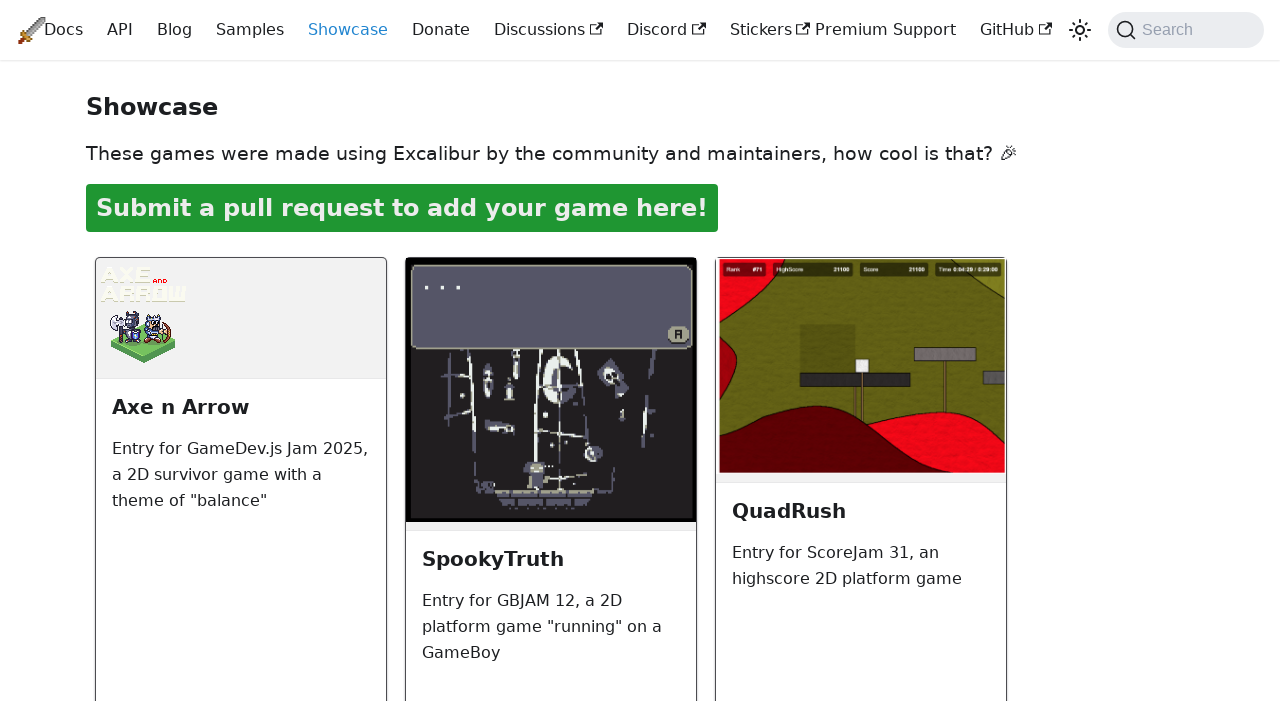

--- FILE ---
content_type: text/html; charset=utf-8
request_url: https://excaliburjs.com/showcase/
body_size: 19563
content:
<!doctype html>
<html lang="en" dir="ltr" class="plugin-pages plugin-id-default" data-has-hydrated="false">
<head>
<meta charset="UTF-8">
<meta name="generator" content="Docusaurus v3.5.2">
<title data-rh="true">Showcase | Excalibur.js</title><meta data-rh="true" name="viewport" content="width=device-width,initial-scale=1"><meta data-rh="true" name="twitter:card" content="summary_large_image"><meta data-rh="true" property="og:image" content="https://excaliburjs.com/img/ex-social.jpg"><meta data-rh="true" name="twitter:image" content="https://excaliburjs.com/img/ex-social.jpg"><meta data-rh="true" property="og:url" content="https://excaliburjs.com/showcase/"><meta data-rh="true" property="og:locale" content="en"><meta data-rh="true" name="docusaurus_locale" content="en"><meta data-rh="true" name="docusaurus_tag" content="default"><meta data-rh="true" name="docsearch:language" content="en"><meta data-rh="true" name="docsearch:docusaurus_tag" content="default"><meta data-rh="true" property="og:title" content="Showcase | Excalibur.js"><link data-rh="true" rel="icon" href="/img/favicon.ico"><link data-rh="true" rel="canonical" href="https://excaliburjs.com/showcase/"><link data-rh="true" rel="alternate" href="https://excaliburjs.com/showcase/" hreflang="en"><link data-rh="true" rel="alternate" href="https://excaliburjs.com/showcase/" hreflang="x-default"><link data-rh="true" rel="preconnect" href="https://IVI5ONIKWP-dsn.algolia.net" crossorigin="anonymous"><link rel="alternate" type="application/rss+xml" href="/blog/rss.xml" title="Excalibur.js RSS Feed">
<link rel="alternate" type="application/atom+xml" href="/blog/atom.xml" title="Excalibur.js Atom Feed">



<link rel="search" type="application/opensearchdescription+xml" title="Excalibur.js" href="/opensearch.xml">





<script src="https://plausible.io/js/script.js" defer="defer" data-domain="excaliburjs.com"></script><link rel="stylesheet" href="/assets/css/styles.1f92b047.css">
<script src="/assets/js/runtime~main.2a6921dc.js" defer="defer"></script>
<script src="/assets/js/main.a7837f1f.js" defer="defer"></script>
</head>
<body class="navigation-with-keyboard">
<script>!function(){function t(t){document.documentElement.setAttribute("data-theme",t)}var e=function(){try{return new URLSearchParams(window.location.search).get("docusaurus-theme")}catch(t){}}()||function(){try{return window.localStorage.getItem("theme")}catch(t){}}();t(null!==e?e:"light")}(),function(){try{const n=new URLSearchParams(window.location.search).entries();for(var[t,e]of n)if(t.startsWith("docusaurus-data-")){var a=t.replace("docusaurus-data-","data-");document.documentElement.setAttribute(a,e)}}catch(t){}}()</script><div id="__docusaurus"><div role="region" aria-label="Skip to main content"><a class="skipToContent_fXgn" href="#__docusaurus_skipToContent_fallback">Skip to main content</a></div><nav aria-label="Main" class="navbar navbar--fixed-top"><div class="navbar__inner"><div class="navbar__items"><button aria-label="Toggle navigation bar" aria-expanded="false" class="navbar__toggle clean-btn" type="button"><svg width="30" height="30" viewBox="0 0 30 30" aria-hidden="true"><path stroke="currentColor" stroke-linecap="round" stroke-miterlimit="10" stroke-width="2" d="M4 7h22M4 15h22M4 23h22"></path></svg></button><a class="navbar__brand" href="/"><div class="navbar__logo"><img src="/img/ex-logo.png" alt="Excalibur.js Logo" class="themedComponent_mlkZ themedComponent--light_NVdE"><img src="/img/ex-logo.png" alt="Excalibur.js Logo" class="themedComponent_mlkZ themedComponent--dark_xIcU"></div><b class="navbar__title text--truncate">Excalibur.js</b></a><a class="navbar__item navbar__link" href="/docs/">Docs</a><a class="navbar__item navbar__link" href="/api">API</a><a class="navbar__item navbar__link" href="/blog">Blog</a><a class="navbar__item navbar__link" href="/samples">Samples</a><a aria-current="page" class="navbar__item navbar__link navbar__link--active" href="/showcase">Showcase</a><a class="navbar__item navbar__link" href="/donate">Donate</a><a href="https://github.com/excaliburjs/Excalibur/discussions" target="_blank" rel="noopener noreferrer" class="navbar__item navbar__link">Discussions<svg width="13.5" height="13.5" aria-hidden="true" viewBox="0 0 24 24" class="iconExternalLink_nPIU"><path fill="currentColor" d="M21 13v10h-21v-19h12v2h-10v15h17v-8h2zm3-12h-10.988l4.035 4-6.977 7.07 2.828 2.828 6.977-7.07 4.125 4.172v-11z"></path></svg></a><a href="https://discord.gg/W6zUd4tTY3" target="_blank" rel="noopener noreferrer" class="navbar__item navbar__link">Discord<svg width="13.5" height="13.5" aria-hidden="true" viewBox="0 0 24 24" class="iconExternalLink_nPIU"><path fill="currentColor" d="M21 13v10h-21v-19h12v2h-10v15h17v-8h2zm3-12h-10.988l4.035 4-6.977 7.07 2.828 2.828 6.977-7.07 4.125 4.172v-11z"></path></svg></a><a href="https://buy.stripe.com/fZufZhf381coglRdpVe3e01" target="_blank" rel="noopener noreferrer" class="navbar__item navbar__link">Stickers<svg width="13.5" height="13.5" aria-hidden="true" viewBox="0 0 24 24" class="iconExternalLink_nPIU"><path fill="currentColor" d="M21 13v10h-21v-19h12v2h-10v15h17v-8h2zm3-12h-10.988l4.035 4-6.977 7.07 2.828 2.828 6.977-7.07 4.125 4.172v-11z"></path></svg></a></div><div class="navbar__items navbar__items--right"><a class="navbar__item navbar__link" href="/premium-support">Premium Support</a><a href="https://github.com/excaliburjs/Excalibur" target="_blank" rel="noopener noreferrer" class="navbar__item navbar__link">GitHub<svg width="13.5" height="13.5" aria-hidden="true" viewBox="0 0 24 24" class="iconExternalLink_nPIU"><path fill="currentColor" d="M21 13v10h-21v-19h12v2h-10v15h17v-8h2zm3-12h-10.988l4.035 4-6.977 7.07 2.828 2.828 6.977-7.07 4.125 4.172v-11z"></path></svg></a><div class="toggle_vylO colorModeToggle_DEke"><button class="clean-btn toggleButton_gllP toggleButtonDisabled_aARS" type="button" disabled="" title="Switch between dark and light mode (currently light mode)" aria-label="Switch between dark and light mode (currently light mode)" aria-live="polite"><svg viewBox="0 0 24 24" width="24" height="24" class="lightToggleIcon_pyhR"><path fill="currentColor" d="M12,9c1.65,0,3,1.35,3,3s-1.35,3-3,3s-3-1.35-3-3S10.35,9,12,9 M12,7c-2.76,0-5,2.24-5,5s2.24,5,5,5s5-2.24,5-5 S14.76,7,12,7L12,7z M2,13l2,0c0.55,0,1-0.45,1-1s-0.45-1-1-1l-2,0c-0.55,0-1,0.45-1,1S1.45,13,2,13z M20,13l2,0c0.55,0,1-0.45,1-1 s-0.45-1-1-1l-2,0c-0.55,0-1,0.45-1,1S19.45,13,20,13z M11,2v2c0,0.55,0.45,1,1,1s1-0.45,1-1V2c0-0.55-0.45-1-1-1S11,1.45,11,2z M11,20v2c0,0.55,0.45,1,1,1s1-0.45,1-1v-2c0-0.55-0.45-1-1-1C11.45,19,11,19.45,11,20z M5.99,4.58c-0.39-0.39-1.03-0.39-1.41,0 c-0.39,0.39-0.39,1.03,0,1.41l1.06,1.06c0.39,0.39,1.03,0.39,1.41,0s0.39-1.03,0-1.41L5.99,4.58z M18.36,16.95 c-0.39-0.39-1.03-0.39-1.41,0c-0.39,0.39-0.39,1.03,0,1.41l1.06,1.06c0.39,0.39,1.03,0.39,1.41,0c0.39-0.39,0.39-1.03,0-1.41 L18.36,16.95z M19.42,5.99c0.39-0.39,0.39-1.03,0-1.41c-0.39-0.39-1.03-0.39-1.41,0l-1.06,1.06c-0.39,0.39-0.39,1.03,0,1.41 s1.03,0.39,1.41,0L19.42,5.99z M7.05,18.36c0.39-0.39,0.39-1.03,0-1.41c-0.39-0.39-1.03-0.39-1.41,0l-1.06,1.06 c-0.39,0.39-0.39,1.03,0,1.41s1.03,0.39,1.41,0L7.05,18.36z"></path></svg><svg viewBox="0 0 24 24" width="24" height="24" class="darkToggleIcon_wfgR"><path fill="currentColor" d="M9.37,5.51C9.19,6.15,9.1,6.82,9.1,7.5c0,4.08,3.32,7.4,7.4,7.4c0.68,0,1.35-0.09,1.99-0.27C17.45,17.19,14.93,19,12,19 c-3.86,0-7-3.14-7-7C5,9.07,6.81,6.55,9.37,5.51z M12,3c-4.97,0-9,4.03-9,9s4.03,9,9,9s9-4.03,9-9c0-0.46-0.04-0.92-0.1-1.36 c-0.98,1.37-2.58,2.26-4.4,2.26c-2.98,0-5.4-2.42-5.4-5.4c0-1.81,0.89-3.42,2.26-4.4C12.92,3.04,12.46,3,12,3L12,3z"></path></svg></button></div><div class="navbarSearchContainer_Bca1"><button type="button" class="DocSearch DocSearch-Button" aria-label="Search"><span class="DocSearch-Button-Container"><svg width="20" height="20" class="DocSearch-Search-Icon" viewBox="0 0 20 20" aria-hidden="true"><path d="M14.386 14.386l4.0877 4.0877-4.0877-4.0877c-2.9418 2.9419-7.7115 2.9419-10.6533 0-2.9419-2.9418-2.9419-7.7115 0-10.6533 2.9418-2.9419 7.7115-2.9419 10.6533 0 2.9419 2.9418 2.9419 7.7115 0 10.6533z" stroke="currentColor" fill="none" fill-rule="evenodd" stroke-linecap="round" stroke-linejoin="round"></path></svg><span class="DocSearch-Button-Placeholder">Search</span></span><span class="DocSearch-Button-Keys"></span></button></div></div></div><div role="presentation" class="navbar-sidebar__backdrop"></div></nav><div id="__docusaurus_skipToContent_fallback" class="main-wrapper mainWrapper_z2l0"><main class="main_S7JV"><div class="ui container"><h2 class="ui header">Showcase</h2><p class="small_RqBA">These games were made using Excalibur by the community and maintainers, how cool is that? 🎉</p><p><a href="https://github.com/excaliburjs/Excalibur/blob/main/site/src/pages/showcase/_data.ts" class="green_XIAi"><i class="fork icon"></i> Submit a pull request to add your game here!</a></p><div class="ui section divider"></div><div class="cards_Utgy"><div class="card_RK7n"><div class="image_Y1EC"><img src="[data-uri]" alt="Axe n Arrow" title="Axe n Arrow"></div><div class="content_l9Sb"><h3 class="header">Axe n Arrow</h3><p class="description">Entry for GameDev.js Jam 2025, a 2D survivor game with a theme of &quot;balance&quot;</p></div><div class="extra_W558 content_l9Sb"><a href="https://mookie4242.itch.io/gamedevjsjam2025">Demo</a><span class="right floated"><a href="https://github.com/jyoung4242/GameDevJSJam2025">Code</a></span></div></div><div class="card_RK7n"><div class="image_Y1EC"><img src="[data-uri]" alt="SpookyTruth" title="SpookyTruth"></div><div class="content_l9Sb"><h3 class="header">SpookyTruth</h3><p class="description">Entry for GBJAM 12, a 2D platform game &quot;running&quot; on a GameBoy</p></div><div class="extra_W558 content_l9Sb"><a href="https://daviderisaliti.itch.io/spookytruth">Demo</a><span class="right floated"><a href="https://github.com/DavDag/SpookyTruth">Code</a></span></div></div><div class="card_RK7n"><div class="image_Y1EC"><img src="/assets/images/QuadRush-21ae5babf0709a531f7b479a8ab19e6c.png" alt="QuadRush" title="QuadRush"></div><div class="content_l9Sb"><h3 class="header">QuadRush</h3><p class="description">Entry for ScoreJam 31, an highscore 2D platform game</p></div><div class="extra_W558 content_l9Sb"><a href="https://daviderisaliti.itch.io/quadrush">Demo</a><span class="right floated"><a href="https://github.com/DavDag/QuadRush">Code</a></span></div></div><div class="card_RK7n"><div class="image_Y1EC"><img src="/assets/images/bad-ref-b3686576138597909d59e2ef7b12e050.png" alt="Bad Ref" title="Bad Ref"></div><div class="content_l9Sb"><h3 class="header">Bad Ref</h3><p class="description">GMTK Game Jam 2023 entry. Play as a referee that was paid off to help Team Blue win the game.</p></div><div class="extra_W558 content_l9Sb"><a href="https://bluelemming.itch.io/bad-ref">Demo</a><span class="right floated"><a href="https://github.com/mattjennings/bad-ref-gmtk23">Code</a></span></div></div><div class="card_RK7n"><div class="image_Y1EC"><img src="/assets/images/sum-monsters-25234c746f3423d43e1df90b44c2326e.png" alt="Sum Monsters" title="Sum Monsters"></div><div class="content_l9Sb"><h3 class="header">Sum Monsters</h3><p class="description">Play the mathimagical game where you arrange monsters to complete the dungeon’s sum-mons. May Trix the Witch is doing all she can to bring the dungeon to order!</p></div><div class="extra_W558 content_l9Sb"><a href="https://excaliburjs.com/sum-monsters/">Demo</a><span class="right floated"><a href="https://github.com/excaliburjs/sum-monsters">Code</a></span></div></div><div class="card_RK7n"><div class="image_Y1EC"><img src="/assets/images/excalifarm-eb48ea320d17e0df185cfb595903f406.png" alt="Excali-Farm" title="Excali-Farm"></div><div class="content_l9Sb"><h3 class="header">Excali-Farm</h3><p class="description">A little farming game created with the Excalibur Tiled plugin. Come and enjoy the supremely cozy vibes on this lovely farm.</p></div><div class="extra_W558 content_l9Sb"><a href="https://excali-farm.netlify.app/">Demo</a><span class="right floated"><a href="https://github.com/mahbarahona/tiles">Code</a></span></div></div><div class="card_RK7n"><div class="image_Y1EC"><img src="/assets/images/retroski-d212967cebfdf00f2f4f7eb8d25d4210.png" alt="RetroSki" title="RetroSki"></div><div class="content_l9Sb"><h3 class="header">RetroSki</h3><p class="description">Retroski is a small game development project designed for peaceful mountain rides and friendly competition. Challenge your friends on randomly generated 2D alpine ski tracks!</p></div><div class="extra_W558 content_l9Sb"><a href="https://retro-ski.ch">Demo</a><span class="right floated"><a href="https://github.com/mathieuher/RetroSki">Code</a></span></div></div><div class="card_RK7n"><div class="image_Y1EC"><img src="[data-uri]" alt="Night Bike" title="Night Bike"></div><div class="content_l9Sb"><h3 class="header">Night Bike</h3><p class="description">Ride your motorcycle through the city at night! Jump over as many vehicles as you can!</p></div><div class="extra_W558 content_l9Sb"><a href="https://nightbike.mattjennin.gs/">Demo</a><span class="right floated"><a href="https://github.com/mattjennings/nightbike">Code</a></span></div></div><div class="card_RK7n"><div class="image_Y1EC"><img src="/assets/images/super-metronome-hero-45cfb78dc8eca99375f11f84ff17b147.png" alt="Super Metronome Hero" title="Super Metronome Hero"></div><div class="content_l9Sb"><h3 class="header">Super Metronome Hero</h3><p class="description">Super Metronome Hero is a rhythm game. Rather than trying to make a game I wanted to play out of this rather popular genre I decided to send it up with this nonsense joke game.</p></div><div class="extra_W558 content_l9Sb"><a href="https://super-metronome-hero.vidja.games/">Demo</a><span class="right floated"><a href="https://github.com/dcgw/super-metronome-hero">Code</a></span></div></div><div class="card_RK7n"><div class="image_Y1EC"><img src="/assets/images/sword-adventure-fb80e83eed8d61712238326a57b1b195.png" alt="Sword Adventure" title="Sword Adventure"></div><div class="content_l9Sb"><h3 class="header">Sword Adventure</h3><p class="description">This game is an easily customizable template for developing an Excalibur game with Ionic React, the XState library, i18next, Twine integration for dynamic dialogs, and CapacitorJS. It comes with scene transitions, data persistence and tutorials included!</p></div><div class="extra_W558 content_l9Sb"><a href="https://nicastro.in/excalibur-games/sword-adventure">Demo</a><span class="right floated"><a href="https://github.com/facondiaGames/sword-adventure">Code</a></span></div></div><div class="card_RK7n"><div class="image_Y1EC"><img src="/assets/images/beachbreach-b8f18f66346f05ad6a2731a37cc26c0e.png" alt="Beach Breach" title="Beach Breach"></div><div class="content_l9Sb"><h3 class="header">Beach Breach</h3><p class="description">This game was created for Ludum Dare 50. Defend your sandcastle from crabs, turtles, and seagulls in this beach-themed tower defense game!</p></div><div class="extra_W558 content_l9Sb"><a href="http://excaliburjs.com/ludum-50/">Demo</a><span class="right floated"><a href="https://github.com/excaliburjs/ludum-50">Code</a></span></div></div><div class="card_RK7n"><div class="image_Y1EC"><img src="/assets/images/meerkattica-920b009ddf3454f23c211cb6417fb471.png" alt="Meerkattica" title="Meerkattica"></div><div class="content_l9Sb"><h3 class="header">Meerkattica</h3><p class="description">This game was created for Ludum Dare 48. Dig deeply and quickly to get to your next metal gig, but watch out for the mechanical snake that pursues you!</p></div><div class="extra_W558 content_l9Sb"><a href="http://excaliburjs.com/ludum-48/">Demo</a><span class="right floated"><a href="https://github.com/excaliburjs/ludum-48">Code</a></span></div></div><div class="card_RK7n"><div class="image_Y1EC"><img src="/assets/images/show-4ebac0885775748dc00af378cc6d334c.png" alt="The Show Must Go On" title="The Show Must Go On"></div><div class="content_l9Sb"><h3 class="header">The Show Must Go On</h3><p class="description">This game was created for Ludum Dare 46. Keep the theater production going as the only actor!</p></div><div class="extra_W558 content_l9Sb"><a href="http://excaliburjs.com/ludum-46/">Demo</a><span class="right floated"><a href="https://github.com/excaliburjs/ludum-46">Code</a></span></div></div><div class="card_RK7n"><div class="image_Y1EC"><img src="/assets/images/office-246ce04853ae579f2d1aecfcb3dac3dd.png" alt="Office Daydream" title="Office Daydream"></div><div class="content_l9Sb"><h3 class="header">Office Daydream</h3><p class="description">This game was created for Ludum Dare 41. Balance the needs of your job with the needs of your dream!</p></div><div class="extra_W558 content_l9Sb"><a href="http://excaliburjs.com/ludum-41/">Demo</a><span class="right floated"><a href="https://github.com/excaliburjs/ludum-41">Code</a></span></div></div><div class="card_RK7n"><div class="image_Y1EC"><img src="/assets/images/groceries-1afcee0c45abf0bd4f25a1295695c38f.png" alt="I Just Wanted Groceries" title="I Just Wanted Groceries"></div><div class="content_l9Sb"><h3 class="header">I Just Wanted Groceries</h3><p class="description">This game was created for Ludum Dare 38. Avoid talking to people and finish your shopping!</p></div><div class="extra_W558 content_l9Sb"><a href="http://excaliburjs.com/ludum-38/">Demo</a><span class="right floated"><a href="https://github.com/excaliburjs/ludum-38">Code</a></span></div></div><div class="card_RK7n"><div class="image_Y1EC"><img src="/assets/images/hexshaper-09105768054420ccde2d48d8eeb7d82f.png" alt="Hexshaper" title="Hexshaper"></div><div class="content_l9Sb"><h3 class="header">Hexshaper</h3><p class="description">This game was created for Ludum Dare 35. Absorb enemy projectiles and close the portals!</p></div><div class="extra_W558 content_l9Sb"><a href="http://excaliburjs.com/ludum-35/">Demo</a><span class="right floated"><a href="https://github.com/excaliburjs/ludum-35">Code</a></span></div></div><div class="card_RK7n"><div class="image_Y1EC"><img src="/assets/images/minotaur-5b54800fdf8c8b97ab8e43da18e8bd73.png" alt="Crypt of the Minotaur" title="Crypt of the Minotaur"></div><div class="content_l9Sb"><h3 class="header">Crypt of the Minotaur</h3><p class="description">This game was created for Ludum Dare 33. Play as the Minotaur to defend your treasure!</p></div><div class="extra_W558 content_l9Sb"><a href="http://excaliburjs.com/ludum-33/">Demo</a><span class="right floated"><a href="https://github.com/excaliburjs/ludum-33">Code</a></span></div></div><div class="card_RK7n"><div class="image_Y1EC"><img src="/assets/images/sweepstacks-7021e8b30b2688ec926fc5e5de85d75a.png" alt="Sweep Stacks" title="Sweep Stacks"></div><div class="content_l9Sb"><h3 class="header">Sweep Stacks</h3><p class="description">This game was created for Ludum Dare 31. Sweep across the screen to clear blocks!</p></div><div class="extra_W558 content_l9Sb"><a href="http://excaliburjs.com/sweep/">Demo</a><span class="right floated"><a href="https://github.com/excaliburjs/sweep">Code</a></span></div></div><div class="card_RK7n"><div class="image_Y1EC"><img src="/assets/images/kraken-64b54dcb7e9327e1f7ffcf2d7029a8db.png" alt="Kraken Unchained" title="Kraken Unchained"></div><div class="content_l9Sb"><h3 class="header">Kraken Unchained</h3><p class="description">This game was created for Ludum Dare 29. Play as the Kraken and destroy ships!</p></div><div class="extra_W558 content_l9Sb"><a href="http://krakenunchained.azurewebsites.net">Demo</a><span class="right floated"><a href="https://github.com/excaliburjs/Ludum-29">Code</a></span></div></div></div><div class="ui hidden divider"></div></div></main></div><footer class="footer footer--dark"><div class="container container-fluid"><div class="row footer__links"><div class="col footer__col"><div class="footer__title">Docs</div><ul class="footer__items clean-list"><li class="footer__item"><a class="footer__link-item" href="/docs/excalibird-flappy-bird">Tutorial</a></li></ul></div><div class="col footer__col"><div class="footer__title">Community</div><ul class="footer__items clean-list"><li class="footer__item"><a href="https://bsky.app/profile/excaliburjs.com" target="_blank" rel="me" class="footer__link-item">BlueSky<svg width="13.5" height="13.5" aria-hidden="true" viewBox="0 0 24 24" class="iconExternalLink_nPIU"><path fill="currentColor" d="M21 13v10h-21v-19h12v2h-10v15h17v-8h2zm3-12h-10.988l4.035 4-6.977 7.07 2.828 2.828 6.977-7.07 4.125 4.172v-11z"></path></svg></a></li><li class="footer__item"><a href="https://mastodon.gamedev.place/@excaliburjs" target="_blank" rel="me" class="footer__link-item">Mastodon<svg width="13.5" height="13.5" aria-hidden="true" viewBox="0 0 24 24" class="iconExternalLink_nPIU"><path fill="currentColor" d="M21 13v10h-21v-19h12v2h-10v15h17v-8h2zm3-12h-10.988l4.035 4-6.977 7.07 2.828 2.828 6.977-7.07 4.125 4.172v-11z"></path></svg></a></li><li class="footer__item"><a href="https://www.threads.net/@excalibur.js" target="_blank" rel="noopener noreferrer" class="footer__link-item">Threads<svg width="13.5" height="13.5" aria-hidden="true" viewBox="0 0 24 24" class="iconExternalLink_nPIU"><path fill="currentColor" d="M21 13v10h-21v-19h12v2h-10v15h17v-8h2zm3-12h-10.988l4.035 4-6.977 7.07 2.828 2.828 6.977-7.07 4.125 4.172v-11z"></path></svg></a></li><li class="footer__item"><a href="https://twitter.com/excaliburjs" target="_blank" rel="noopener noreferrer" class="footer__link-item">Twitter<svg width="13.5" height="13.5" aria-hidden="true" viewBox="0 0 24 24" class="iconExternalLink_nPIU"><path fill="currentColor" d="M21 13v10h-21v-19h12v2h-10v15h17v-8h2zm3-12h-10.988l4.035 4-6.977 7.07 2.828 2.828 6.977-7.07 4.125 4.172v-11z"></path></svg></a></li><li class="footer__item"><a href="https://discord.gg/W6zUd4tTY3" target="_blank" rel="noopener noreferrer" class="footer__link-item">Discord<svg width="13.5" height="13.5" aria-hidden="true" viewBox="0 0 24 24" class="iconExternalLink_nPIU"><path fill="currentColor" d="M21 13v10h-21v-19h12v2h-10v15h17v-8h2zm3-12h-10.988l4.035 4-6.977 7.07 2.828 2.828 6.977-7.07 4.125 4.172v-11z"></path></svg></a></li><li class="footer__item"><a href="https://github.com/excaliburjs/Excalibur/discussions" target="_blank" rel="noopener noreferrer" class="footer__link-item">Discussions<svg width="13.5" height="13.5" aria-hidden="true" viewBox="0 0 24 24" class="iconExternalLink_nPIU"><path fill="currentColor" d="M21 13v10h-21v-19h12v2h-10v15h17v-8h2zm3-12h-10.988l4.035 4-6.977 7.07 2.828 2.828 6.977-7.07 4.125 4.172v-11z"></path></svg></a></li></ul></div><div class="col footer__col"><div class="footer__title">More</div><ul class="footer__items clean-list"><li class="footer__item"><a class="footer__link-item" href="/blog">Blog</a></li><li class="footer__item"><a href="https://github.com/excaliburjs/Excalibur" target="_blank" rel="noopener noreferrer" class="footer__link-item">GitHub<svg width="13.5" height="13.5" aria-hidden="true" viewBox="0 0 24 24" class="iconExternalLink_nPIU"><path fill="currentColor" d="M21 13v10h-21v-19h12v2h-10v15h17v-8h2zm3-12h-10.988l4.035 4-6.977 7.07 2.828 2.828 6.977-7.07 4.125 4.172v-11z"></path></svg></a></li></ul></div></div><div class="footer__bottom text--center"><div class="footer__copyright">Copyright © 2025 Excalibur.js Project. Built with Docusaurus.</div></div></div></footer></div>
<script defer src="https://static.cloudflareinsights.com/beacon.min.js/vcd15cbe7772f49c399c6a5babf22c1241717689176015" integrity="sha512-ZpsOmlRQV6y907TI0dKBHq9Md29nnaEIPlkf84rnaERnq6zvWvPUqr2ft8M1aS28oN72PdrCzSjY4U6VaAw1EQ==" data-cf-beacon='{"version":"2024.11.0","token":"b49bbe85431847cca8a102789a4b04ce","r":1,"server_timing":{"name":{"cfCacheStatus":true,"cfEdge":true,"cfExtPri":true,"cfL4":true,"cfOrigin":true,"cfSpeedBrain":true},"location_startswith":null}}' crossorigin="anonymous"></script>
</body>
</html>

--- FILE ---
content_type: application/javascript
request_url: https://excaliburjs.com/assets/js/runtime~main.2a6921dc.js
body_size: 6957
content:
(()=>{"use strict";var e,a,c,d,f,b={},t={};function r(e){var a=t[e];if(void 0!==a)return a.exports;var c=t[e]={exports:{}};return b[e].call(c.exports,c,c.exports,r),c.exports}r.m=b,e=[],r.O=(a,c,d,f)=>{if(!c){var b=1/0;for(i=0;i<e.length;i++){c=e[i][0],d=e[i][1],f=e[i][2];for(var t=!0,o=0;o<c.length;o++)(!1&f||b>=f)&&Object.keys(r.O).every((e=>r.O[e](c[o])))?c.splice(o--,1):(t=!1,f<b&&(b=f));if(t){e.splice(i--,1);var n=d();void 0!==n&&(a=n)}}return a}f=f||0;for(var i=e.length;i>0&&e[i-1][2]>f;i--)e[i]=e[i-1];e[i]=[c,d,f]},r.n=e=>{var a=e&&e.__esModule?()=>e.default:()=>e;return r.d(a,{a:a}),a},c=Object.getPrototypeOf?e=>Object.getPrototypeOf(e):e=>e.__proto__,r.t=function(e,d){if(1&d&&(e=this(e)),8&d)return e;if("object"==typeof e&&e){if(4&d&&e.__esModule)return e;if(16&d&&"function"==typeof e.then)return e}var f=Object.create(null);r.r(f);var b={};a=a||[null,c({}),c([]),c(c)];for(var t=2&d&&e;"object"==typeof t&&!~a.indexOf(t);t=c(t))Object.getOwnPropertyNames(t).forEach((a=>b[a]=()=>e[a]));return b.default=()=>e,r.d(f,b),f},r.d=(e,a)=>{for(var c in a)r.o(a,c)&&!r.o(e,c)&&Object.defineProperty(e,c,{enumerable:!0,get:a[c]})},r.f={},r.e=e=>Promise.all(Object.keys(r.f).reduce(((a,c)=>(r.f[c](e,a),a)),[])),r.u=e=>"assets/js/"+({12:"a039e84c",63:"9f65c407",94:"18c0857c",201:"f27c7bfe",319:"854284c6",356:"64e0ef4c",457:"cb8bf715",470:"52fbb060",495:"be03c100",540:"0d42111d",626:"73cf132b",749:"45ec0e51",849:"0058b4c6",953:"113765b7",957:"c141421f",1037:"4cfc8871",1079:"cbae3f28",1124:"4057a170",1125:"fcbcf8d8",1180:"1f5800d9",1187:"008b7f74",1214:"4381d81d",1235:"a7456010",1278:"fbb4264c",1395:"75d31f28",1432:"b66ce7a5",1435:"cac09183",1463:"4870efc5",1468:"42bff227",1486:"65a6d713",1577:"94396649",1584:"e01db6ba",1604:"c6ddaf0e",1614:"74c2aeab",1641:"4df9a7d9",1650:"6e719b2a",1662:"7d6d0590",1756:"5b1d8b76",1781:"cd7aa488",1789:"e22190cb",1825:"7051e68d",1857:"b4807b07",1903:"acecf23e",1965:"d9c8d9f5",2089:"6422505d",2129:"d5c2ec39",2138:"1a4e3797",2171:"2a64589e",2197:"67203611",2203:"167f22ee",2223:"d6c6e073",2381:"7dd9497f",2388:"498eeb0f",2390:"3295cce1",2446:"b5cc1ef4",2476:"e1c246d0",2490:"4d4d3800",2500:"cbc7d8d2",2546:"98037163",2608:"c5b5c97e",2691:"695d6ed7",2706:"42b23c09",2711:"9e4087bc",2725:"952526e8",2779:"42da4487",2806:"3e3f7634",2829:"36f6b08c",2907:"47bad06b",2935:"dc926eef",2939:"da115e74",3029:"46332ad5",3052:"9193a895",3089:"e9799883",3133:"94b3a766",3198:"7dd322b9",3249:"ccc49370",3386:"07a308cc",3465:"c465d545",3561:"92ca28af",3580:"160aa941",3709:"22ad1f6f",3713:"4cda0750",3760:"d082949e",3866:"d3fa6e60",3870:"bc065f54",3882:"5c5a086a",3909:"fbb06554",3915:"958a7561",3930:"12cd9514",3968:"821fedbe",4116:"34f67410",4120:"8483d8f6",4131:"5dd9e364",4155:"9e58f16d",4196:"8a28e31c",4212:"621db11d",4222:"d33a4a76",4279:"df203c0f",4349:"633e6e4d",4365:"e040bce7",4446:"4d020abd",4491:"ee8527a5",4509:"8a10dec4",4560:"e3e54a48",4572:"ca2bb6fe",4583:"1df93b7f",4633:"dbfaf78b",4647:"726ac782",4665:"e7d62774",4712:"40eaf3c9",4738:"22e9f6ad",4787:"3720c009",4813:"6875c492",4885:"6e5ad317",4888:"d605845c",4916:"4e77f1cb",4918:"c9cac9d9",4944:"8aaa6051",5044:"0f7de00c",5158:"76932642",5202:"60a1764f",5207:"fe147229",5209:"df8ab641",5331:"3c1ba59f",5371:"adf6f1d0",5403:"990c5e25",5499:"dfbf9265",5586:"b9db2284",5626:"a05a9b5b",5742:"aba21aa0",5824:"8433f3c9",5862:"5d1e69a8",5876:"d5456b14",5922:"76f4f679",6139:"3f0df382",6199:"e004b53e",6200:"68316ded",6222:"27da4841",6235:"ccb13185",6236:"e7320afc",6250:"56cdf37a",6363:"e50e99cd",6411:"bbd6e6ed",6437:"1a789f53",6444:"8cf51b55",6459:"0c2d3996",6462:"87ce0e5d",6596:"08b27c4e",6757:"45df3516",6776:"836f6d06",6782:"ef1bc99b",6798:"f64fd4cb",6872:"0cf06552",6920:"5a9a547a",6937:"bdf7ac81",6949:"e4425556",6960:"603cb13a",6969:"14eb3368",7098:"a7bd4aaa",7204:"bfa440d8",7227:"a1f934d4",7241:"cfb74e78",7274:"3f03d229",7420:"36a078df",7435:"850a2bd4",7454:"6f06daee",7472:"814f3328",7491:"a66cfb0d",7557:"8a62bc24",7594:"d4d395bb",7631:"b4de6ae3",7643:"a6aa9e1f",7653:"dcce9936",7700:"6d21fd2b",7748:"d890c849",7768:"2ccaaf3f",7819:"a470c68a",7912:"d4ac1d57",7947:"f4ec60ac",7948:"437f455e",7954:"36ec9fc6",7964:"4c713cdf",8016:"850f5b67",8088:"4bbca344",8121:"3a2db09e",8130:"f81c1134",8146:"c15d9823",8179:"a0a225fc",8209:"01a85c17",8233:"67f1deaf",8285:"184bf935",8339:"494f19cd",8342:"8bdd6cc7",8368:"7b71d7b9",8377:"d6aa93f4",8389:"e5dc89cc",8401:"17896441",8411:"c1c7ea1c",8460:"4add0f80",8575:"dce1b304",8624:"71f566c9",8663:"ba6d14aa",8770:"aa016b8f",8832:"7af54844",8947:"ef8b811a",8952:"35a95c34",9048:"a94703ab",9067:"898514b1",9103:"a74228ce",9129:"5d17fc53",9339:"99a07888",9344:"7d47757d",9345:"472a156b",9379:"88863bde",9418:"88afed3f",9434:"0b3d49dc",9511:"44726966",9540:"e52a15ca",9551:"e977912d",9647:"5e95c892",9722:"41c8d41f",9727:"eb090b55",9746:"dfd4b588",9760:"55563030",9794:"80502a41",9822:"d4c84cc2",9858:"36994c47",9935:"09707a66"}[e]||e)+"."+{12:"bf1d2805",63:"f03a6649",94:"3e589f03",201:"d42003f4",319:"22c1cd65",323:"7c23a3d1",333:"a74a9acc",356:"8cbaa464",416:"872bc001",457:"a65ca66f",470:"77ec5552",495:"a014a5dc",540:"c631f614",549:"f8edfb03",626:"0610ab1f",642:"f0d90f28",749:"0077f7ce",842:"c98ef099",849:"494eb49a",953:"be09520f",957:"35927661",980:"7ee80599",1037:"8870a06c",1079:"9455b0e7",1124:"4c2dd3ef",1125:"c341d0b3",1180:"3fa8ad7d",1187:"fc4ae55e",1214:"360f6b6c",1235:"732b7642",1278:"0cf225ff",1395:"6826c132",1432:"480acc34",1435:"18819312",1463:"46eefcc0",1468:"d08a2d31",1486:"b348cbd5",1577:"f230e97f",1584:"ed26454c",1604:"1ff37a69",1614:"c2982e4b",1641:"7fb06e22",1650:"42fc4bde",1662:"3ff56d90",1687:"8b625148",1754:"dd13c9e7",1756:"911a7669",1781:"f9fc486a",1789:"a9d9d664",1825:"a0a06e21",1857:"23f3df5f",1903:"1c2992aa",1965:"39f50d47",2029:"8bd60744",2089:"5b697f23",2129:"a60bb9d0",2130:"839c4f72",2138:"10f92ee6",2146:"7f4d862e",2171:"f8d632af",2197:"62aea960",2203:"7e584eec",2223:"573e4ab3",2224:"294e0006",2381:"7357919e",2388:"fbe9b8c6",2390:"9ec451f5",2421:"f7b4dc0e",2446:"bc4e3adc",2476:"77ba7aac",2490:"5364e62f",2500:"e114027a",2546:"f7e4471a",2608:"497a8911",2663:"0b2b4ed7",2691:"52df678b",2706:"dd879a43",2711:"88c6326e",2725:"f31c9a9c",2779:"8e549a71",2806:"ec5f2f9d",2829:"d01faed4",2838:"e051142b",2907:"30c083eb",2935:"4cd78715",2939:"086508c9",3029:"52e6782d",3052:"94a9efe2",3081:"be75d3f7",3089:"f9e93d04",3092:"7de47e0c",3100:"2ec92c9a",3133:"65178ebb",3198:"5ae10cf7",3249:"6d6f6b00",3385:"c35407ca",3386:"bc956f26",3418:"a3fb87bb",3441:"0998f37a",3465:"779032ee",3561:"d3e62688",3580:"84ed5b83",3666:"6ba312f2",3667:"8f0adfed",3709:"a4ed46ba",3713:"b1843f7f",3760:"e2c874a6",3866:"c103e53b",3870:"2296a38d",3882:"23332f26",3909:"7f68fdbb",3915:"c14660cf",3930:"447d6873",3968:"7aab1a92",4067:"5856ca95",4116:"4d1442d4",4120:"b692a577",4131:"4aa702d0",4155:"8278a307",4196:"767550d9",4212:"3260191b",4222:"b81d9bb3",4279:"0b209644",4349:"8472597e",4365:"ef861681",4446:"9b2fa188",4491:"c5eaee0a",4509:"1784e2ba",4560:"f26c7497",4572:"6b3d4d45",4583:"044c256f",4633:"502c9d38",4647:"e93b5ca5",4665:"bc9f01f3",4712:"7dd53a80",4738:"2747117e",4787:"cdc00d25",4813:"7c52ac24",4885:"9999de4f",4888:"93beaf8a",4916:"b63ce75c",4918:"fa887723",4944:"1d58ebf3",5044:"f7cc84be",5158:"df66acc2",5202:"1e4c41ad",5207:"0bc59aa9",5209:"04809169",5331:"b2916421",5371:"b071ff46",5403:"5b4b53e5",5499:"fe0c95fc",5586:"fdfa8e04",5626:"3adf5821",5742:"421a8980",5824:"aebf6363",5862:"f42dfaf3",5873:"92642452",5876:"ac1ce9d4",5922:"7ce53fa5",6097:"f5d490e5",6139:"d81c8b04",6199:"0ffc1afb",6200:"54429297",6222:"a86f9ca2",6235:"e2ff143c",6236:"7ab9d62a",6250:"5f508e39",6363:"35e04837",6411:"c433df10",6437:"b121b2e9",6444:"df7abbee",6459:"ee08918d",6462:"d1a1169f",6596:"8a9f0ddd",6757:"9bf3b331",6776:"dd2711cc",6782:"6ee480b3",6798:"a5e68ec8",6872:"ab9a70ec",6920:"13161dab",6937:"d44f89f5",6949:"28439284",6960:"15a1b73b",6969:"05e83bb8",7098:"7ba07350",7204:"19e21f4a",7227:"7cb01957",7241:"c55c9863",7274:"cb7596ab",7420:"f77e9d3d",7435:"00415043",7454:"f20a928c",7472:"34515e8a",7491:"dc2ffe0a",7492:"733e4439",7557:"184a6097",7594:"ea1a92c0",7631:"6c250e3e",7643:"74885fb4",7653:"ad387507",7700:"f902d0d8",7748:"79d6d5fa",7768:"fabee18b",7819:"a38a4dfa",7912:"20f9fd08",7947:"2291c2ae",7948:"44689f48",7954:"aeb45cda",7964:"7173a5a6",8016:"788ccbeb",8088:"a3fa6c56",8116:"1873372a",8121:"5b842c95",8130:"494ce2e4",8146:"59c2079d",8158:"50218597",8179:"efe3fde2",8209:"a889929f",8233:"27de4b60",8285:"afd8cc47",8339:"a27eed1b",8342:"ab57cf06",8368:"454bbcb6",8377:"99a6e461",8389:"f6838d4e",8401:"4d8105c6",8411:"01fe2089",8460:"6637acfa",8575:"31c16c57",8590:"2d15f926",8624:"6fa3981f",8663:"fb9a13d7",8684:"3196be41",8770:"e925f9e5",8832:"09cc03ed",8913:"b2f05d35",8947:"857a877d",8952:"b4e959c4",8991:"8d497fd2",9048:"740408a8",9067:"b9a5b887",9075:"ba67c231",9103:"196728ae",9129:"da77e233",9291:"32576008",9319:"4b1875da",9339:"2cfdd855",9344:"3930f94d",9345:"9a5679e0",9379:"3f4e3c10",9398:"f6a4f51d",9418:"e1b62d93",9434:"fa1bcc3a",9511:"2c3e3833",9540:"dcd130b6",9551:"6e6d1b66",9628:"9f2e9160",9631:"4304ed92",9647:"42b142cf",9722:"773032fc",9727:"2affca46",9746:"c137c565",9760:"e1e8f186",9794:"4171eb92",9822:"35f722f4",9858:"4ee09f6f",9935:"57741865"}[e]+".js",r.miniCssF=e=>{},r.g=function(){if("object"==typeof globalThis)return globalThis;try{return this||new Function("return this")()}catch(e){if("object"==typeof window)return window}}(),r.o=(e,a)=>Object.prototype.hasOwnProperty.call(e,a),d={},f="site:",r.l=(e,a,c,b)=>{if(d[e])d[e].push(a);else{var t,o;if(void 0!==c)for(var n=document.getElementsByTagName("script"),i=0;i<n.length;i++){var u=n[i];if(u.getAttribute("src")==e||u.getAttribute("data-webpack")==f+c){t=u;break}}t||(o=!0,(t=document.createElement("script")).charset="utf-8",t.timeout=120,r.nc&&t.setAttribute("nonce",r.nc),t.setAttribute("data-webpack",f+c),t.src=e),d[e]=[a];var l=(a,c)=>{t.onerror=t.onload=null,clearTimeout(s);var f=d[e];if(delete d[e],t.parentNode&&t.parentNode.removeChild(t),f&&f.forEach((e=>e(c))),a)return a(c)},s=setTimeout(l.bind(null,void 0,{type:"timeout",target:t}),12e4);t.onerror=l.bind(null,t.onerror),t.onload=l.bind(null,t.onload),o&&document.head.appendChild(t)}},r.r=e=>{"undefined"!=typeof Symbol&&Symbol.toStringTag&&Object.defineProperty(e,Symbol.toStringTag,{value:"Module"}),Object.defineProperty(e,"__esModule",{value:!0})},r.p="/",r.gca=function(e){return e={17896441:"8401",44726966:"9511",55563030:"9760",67203611:"2197",76932642:"5158",94396649:"1577",98037163:"2546",a039e84c:"12","9f65c407":"63","18c0857c":"94",f27c7bfe:"201","854284c6":"319","64e0ef4c":"356",cb8bf715:"457","52fbb060":"470",be03c100:"495","0d42111d":"540","73cf132b":"626","45ec0e51":"749","0058b4c6":"849","113765b7":"953",c141421f:"957","4cfc8871":"1037",cbae3f28:"1079","4057a170":"1124",fcbcf8d8:"1125","1f5800d9":"1180","008b7f74":"1187","4381d81d":"1214",a7456010:"1235",fbb4264c:"1278","75d31f28":"1395",b66ce7a5:"1432",cac09183:"1435","4870efc5":"1463","42bff227":"1468","65a6d713":"1486",e01db6ba:"1584",c6ddaf0e:"1604","74c2aeab":"1614","4df9a7d9":"1641","6e719b2a":"1650","7d6d0590":"1662","5b1d8b76":"1756",cd7aa488:"1781",e22190cb:"1789","7051e68d":"1825",b4807b07:"1857",acecf23e:"1903",d9c8d9f5:"1965","6422505d":"2089",d5c2ec39:"2129","1a4e3797":"2138","2a64589e":"2171","167f22ee":"2203",d6c6e073:"2223","7dd9497f":"2381","498eeb0f":"2388","3295cce1":"2390",b5cc1ef4:"2446",e1c246d0:"2476","4d4d3800":"2490",cbc7d8d2:"2500",c5b5c97e:"2608","695d6ed7":"2691","42b23c09":"2706","9e4087bc":"2711","952526e8":"2725","42da4487":"2779","3e3f7634":"2806","36f6b08c":"2829","47bad06b":"2907",dc926eef:"2935",da115e74:"2939","46332ad5":"3029","9193a895":"3052",e9799883:"3089","94b3a766":"3133","7dd322b9":"3198",ccc49370:"3249","07a308cc":"3386",c465d545:"3465","92ca28af":"3561","160aa941":"3580","22ad1f6f":"3709","4cda0750":"3713",d082949e:"3760",d3fa6e60:"3866",bc065f54:"3870","5c5a086a":"3882",fbb06554:"3909","958a7561":"3915","12cd9514":"3930","821fedbe":"3968","34f67410":"4116","8483d8f6":"4120","5dd9e364":"4131","9e58f16d":"4155","8a28e31c":"4196","621db11d":"4212",d33a4a76:"4222",df203c0f:"4279","633e6e4d":"4349",e040bce7:"4365","4d020abd":"4446",ee8527a5:"4491","8a10dec4":"4509",e3e54a48:"4560",ca2bb6fe:"4572","1df93b7f":"4583",dbfaf78b:"4633","726ac782":"4647",e7d62774:"4665","40eaf3c9":"4712","22e9f6ad":"4738","3720c009":"4787","6875c492":"4813","6e5ad317":"4885",d605845c:"4888","4e77f1cb":"4916",c9cac9d9:"4918","8aaa6051":"4944","0f7de00c":"5044","60a1764f":"5202",fe147229:"5207",df8ab641:"5209","3c1ba59f":"5331",adf6f1d0:"5371","990c5e25":"5403",dfbf9265:"5499",b9db2284:"5586",a05a9b5b:"5626",aba21aa0:"5742","8433f3c9":"5824","5d1e69a8":"5862",d5456b14:"5876","76f4f679":"5922","3f0df382":"6139",e004b53e:"6199","68316ded":"6200","27da4841":"6222",ccb13185:"6235",e7320afc:"6236","56cdf37a":"6250",e50e99cd:"6363",bbd6e6ed:"6411","1a789f53":"6437","8cf51b55":"6444","0c2d3996":"6459","87ce0e5d":"6462","08b27c4e":"6596","45df3516":"6757","836f6d06":"6776",ef1bc99b:"6782",f64fd4cb:"6798","0cf06552":"6872","5a9a547a":"6920",bdf7ac81:"6937",e4425556:"6949","603cb13a":"6960","14eb3368":"6969",a7bd4aaa:"7098",bfa440d8:"7204",a1f934d4:"7227",cfb74e78:"7241","3f03d229":"7274","36a078df":"7420","850a2bd4":"7435","6f06daee":"7454","814f3328":"7472",a66cfb0d:"7491","8a62bc24":"7557",d4d395bb:"7594",b4de6ae3:"7631",a6aa9e1f:"7643",dcce9936:"7653","6d21fd2b":"7700",d890c849:"7748","2ccaaf3f":"7768",a470c68a:"7819",d4ac1d57:"7912",f4ec60ac:"7947","437f455e":"7948","36ec9fc6":"7954","4c713cdf":"7964","850f5b67":"8016","4bbca344":"8088","3a2db09e":"8121",f81c1134:"8130",c15d9823:"8146",a0a225fc:"8179","01a85c17":"8209","67f1deaf":"8233","184bf935":"8285","494f19cd":"8339","8bdd6cc7":"8342","7b71d7b9":"8368",d6aa93f4:"8377",e5dc89cc:"8389",c1c7ea1c:"8411","4add0f80":"8460",dce1b304:"8575","71f566c9":"8624",ba6d14aa:"8663",aa016b8f:"8770","7af54844":"8832",ef8b811a:"8947","35a95c34":"8952",a94703ab:"9048","898514b1":"9067",a74228ce:"9103","5d17fc53":"9129","99a07888":"9339","7d47757d":"9344","472a156b":"9345","88863bde":"9379","88afed3f":"9418","0b3d49dc":"9434",e52a15ca:"9540",e977912d:"9551","5e95c892":"9647","41c8d41f":"9722",eb090b55:"9727",dfd4b588:"9746","80502a41":"9794",d4c84cc2:"9822","36994c47":"9858","09707a66":"9935"}[e]||e,r.p+r.u(e)},(()=>{var e={5354:0,1869:0};r.f.j=(a,c)=>{var d=r.o(e,a)?e[a]:void 0;if(0!==d)if(d)c.push(d[2]);else if(/^(1869|5354)$/.test(a))e[a]=0;else{var f=new Promise(((c,f)=>d=e[a]=[c,f]));c.push(d[2]=f);var b=r.p+r.u(a),t=new Error;r.l(b,(c=>{if(r.o(e,a)&&(0!==(d=e[a])&&(e[a]=void 0),d)){var f=c&&("load"===c.type?"missing":c.type),b=c&&c.target&&c.target.src;t.message="Loading chunk "+a+" failed.\n("+f+": "+b+")",t.name="ChunkLoadError",t.type=f,t.request=b,d[1](t)}}),"chunk-"+a,a)}},r.O.j=a=>0===e[a];var a=(a,c)=>{var d,f,b=c[0],t=c[1],o=c[2],n=0;if(b.some((a=>0!==e[a]))){for(d in t)r.o(t,d)&&(r.m[d]=t[d]);if(o)var i=o(r)}for(a&&a(c);n<b.length;n++)f=b[n],r.o(e,f)&&e[f]&&e[f][0](),e[f]=0;return r.O(i)},c=self.webpackChunksite=self.webpackChunksite||[];c.forEach(a.bind(null,0)),c.push=a.bind(null,c.push.bind(c))})()})();

--- FILE ---
content_type: application/javascript
request_url: https://excaliburjs.com/assets/js/main.a7837f1f.js
body_size: 178713
content:
/*! For license information please see main.a7837f1f.js.LICENSE.txt */
(self.webpackChunksite=self.webpackChunksite||[]).push([[8792],{55600:(e,t,n)=>{"use strict";n.d(t,{Bc:()=>A,E8:()=>Yn,a1:()=>Qn});var a=n(96540);n(40961);function r(e,t){(null==t||t>e.length)&&(t=e.length);for(var n=0,a=Array(t);n<t;n++)a[n]=e[n];return a}function o(e,t,n,a,r,o,i){try{var c=e[o](i),s=c.value}catch(e){return void n(e)}c.done?t(s):Promise.resolve(s).then(a,r)}function i(e){return function(){var t=this,n=arguments;return new Promise((function(a,r){var i=e.apply(t,n);function c(e){o(i,a,r,c,s,"next",e)}function s(e){o(i,a,r,c,s,"throw",e)}c(void 0)}))}}function c(e,t,n){return t=f(t),function(e,t){if(t&&("object"==typeof t||"function"==typeof t))return t;if(void 0!==t)throw new TypeError("Derived constructors may only return object or undefined");return function(e){if(void 0===e)throw new ReferenceError("this hasn't been initialised - super() hasn't been called");return e}(e)}(e,b()?Reflect.construct(t,n||[],f(e).constructor):t.apply(e,n))}function s(e,t){if(!(e instanceof t))throw new TypeError("Cannot call a class as a function")}function l(e,t){for(var n=0;n<t.length;n++){var a=t[n];a.enumerable=a.enumerable||!1,a.configurable=!0,"value"in a&&(a.writable=!0),Object.defineProperty(e,w(a.key),a)}}function u(e,t,n){return t&&l(e.prototype,t),n&&l(e,n),Object.defineProperty(e,"prototype",{writable:!1}),e}function p(e,t,n){return(t=w(t))in e?Object.defineProperty(e,t,{value:n,enumerable:!0,configurable:!0,writable:!0}):e[t]=n,e}function d(){return d=Object.assign?Object.assign.bind():function(e){for(var t=1;t<arguments.length;t++){var n=arguments[t];for(var a in n)({}).hasOwnProperty.call(n,a)&&(e[a]=n[a])}return e},d.apply(null,arguments)}function f(e){return f=Object.setPrototypeOf?Object.getPrototypeOf.bind():function(e){return e.__proto__||Object.getPrototypeOf(e)},f(e)}function m(e,t){if("function"!=typeof t&&null!==t)throw new TypeError("Super expression must either be null or a function");e.prototype=Object.create(t&&t.prototype,{constructor:{value:e,writable:!0,configurable:!0}}),Object.defineProperty(e,"prototype",{writable:!1}),t&&_(e,t)}function b(){try{var e=!Boolean.prototype.valueOf.call(Reflect.construct(Boolean,[],(function(){})))}catch(e){}return(b=function(){return!!e})()}function h(e,t){var n=Object.keys(e);if(Object.getOwnPropertySymbols){var a=Object.getOwnPropertySymbols(e);t&&(a=a.filter((function(t){return Object.getOwnPropertyDescriptor(e,t).enumerable}))),n.push.apply(n,a)}return n}function g(e){for(var t=1;t<arguments.length;t++){var n=null!=arguments[t]?arguments[t]:{};t%2?h(Object(n),!0).forEach((function(t){p(e,t,n[t])})):Object.getOwnPropertyDescriptors?Object.defineProperties(e,Object.getOwnPropertyDescriptors(n)):h(Object(n)).forEach((function(t){Object.defineProperty(e,t,Object.getOwnPropertyDescriptor(n,t))}))}return e}function y(e,t){if(null==e)return{};var n,a,r=function(e,t){if(null==e)return{};var n={};for(var a in e)if({}.hasOwnProperty.call(e,a)){if(t.includes(a))continue;n[a]=e[a]}return n}(e,t);if(Object.getOwnPropertySymbols){var o=Object.getOwnPropertySymbols(e);for(a=0;a<o.length;a++)n=o[a],t.includes(n)||{}.propertyIsEnumerable.call(e,n)&&(r[n]=e[n])}return r}function v(){v=function(){return t};var e,t={},n=Object.prototype,a=n.hasOwnProperty,r=Object.defineProperty||function(e,t,n){e[t]=n.value},o="function"==typeof Symbol?Symbol:{},i=o.iterator||"@@iterator",c=o.asyncIterator||"@@asyncIterator",s=o.toStringTag||"@@toStringTag";function l(e,t,n){return Object.defineProperty(e,t,{value:n,enumerable:!0,configurable:!0,writable:!0}),e[t]}try{l({},"")}catch(e){l=function(e,t,n){return e[t]=n}}function u(e,t,n,a){var o=t&&t.prototype instanceof g?t:g,i=Object.create(o.prototype),c=new j(a||[]);return r(i,"_invoke",{value:C(e,n,c)}),i}function p(e,t,n){try{return{type:"normal",arg:e.call(t,n)}}catch(e){return{type:"throw",arg:e}}}t.wrap=u;var d="suspendedStart",f="suspendedYield",m="executing",b="completed",h={};function g(){}function y(){}function _(){}var x={};l(x,i,(function(){return this}));var S=Object.getPrototypeOf,w=S&&S(S(I([])));w&&w!==n&&a.call(w,i)&&(x=w);var E=_.prototype=g.prototype=Object.create(x);function k(e){["next","throw","return"].forEach((function(t){l(e,t,(function(e){return this._invoke(t,e)}))}))}function O(e,t){function n(r,o,i,c){var s=p(e[r],e,o);if("throw"!==s.type){var l=s.arg,u=l.value;return u&&"object"==typeof u&&a.call(u,"__await")?t.resolve(u.__await).then((function(e){n("next",e,i,c)}),(function(e){n("throw",e,i,c)})):t.resolve(u).then((function(e){l.value=e,i(l)}),(function(e){return n("throw",e,i,c)}))}c(s.arg)}var o;r(this,"_invoke",{value:function(e,a){function r(){return new t((function(t,r){n(e,a,t,r)}))}return o=o?o.then(r,r):r()}})}function C(t,n,a){var r=d;return function(o,i){if(r===m)throw Error("Generator is already running");if(r===b){if("throw"===o)throw i;return{value:e,done:!0}}for(a.method=o,a.arg=i;;){var c=a.delegate;if(c){var s=T(c,a);if(s){if(s===h)continue;return s}}if("next"===a.method)a.sent=a._sent=a.arg;else if("throw"===a.method){if(r===d)throw r=b,a.arg;a.dispatchException(a.arg)}else"return"===a.method&&a.abrupt("return",a.arg);r=m;var l=p(t,n,a);if("normal"===l.type){if(r=a.done?b:f,l.arg===h)continue;return{value:l.arg,done:a.done}}"throw"===l.type&&(r=b,a.method="throw",a.arg=l.arg)}}}function T(t,n){var a=n.method,r=t.iterator[a];if(r===e)return n.delegate=null,"throw"===a&&t.iterator.return&&(n.method="return",n.arg=e,T(t,n),"throw"===n.method)||"return"!==a&&(n.method="throw",n.arg=new TypeError("The iterator does not provide a '"+a+"' method")),h;var o=p(r,t.iterator,n.arg);if("throw"===o.type)return n.method="throw",n.arg=o.arg,n.delegate=null,h;var i=o.arg;return i?i.done?(n[t.resultName]=i.value,n.next=t.nextLoc,"return"!==n.method&&(n.method="next",n.arg=e),n.delegate=null,h):i:(n.method="throw",n.arg=new TypeError("iterator result is not an object"),n.delegate=null,h)}function P(e){var t={tryLoc:e[0]};1 in e&&(t.catchLoc=e[1]),2 in e&&(t.finallyLoc=e[2],t.afterLoc=e[3]),this.tryEntries.push(t)}function A(e){var t=e.completion||{};t.type="normal",delete t.arg,e.completion=t}function j(e){this.tryEntries=[{tryLoc:"root"}],e.forEach(P,this),this.reset(!0)}function I(t){if(t||""===t){var n=t[i];if(n)return n.call(t);if("function"==typeof t.next)return t;if(!isNaN(t.length)){var r=-1,o=function n(){for(;++r<t.length;)if(a.call(t,r))return n.value=t[r],n.done=!1,n;return n.value=e,n.done=!0,n};return o.next=o}}throw new TypeError(typeof t+" is not iterable")}return y.prototype=_,r(E,"constructor",{value:_,configurable:!0}),r(_,"constructor",{value:y,configurable:!0}),y.displayName=l(_,s,"GeneratorFunction"),t.isGeneratorFunction=function(e){var t="function"==typeof e&&e.constructor;return!!t&&(t===y||"GeneratorFunction"===(t.displayName||t.name))},t.mark=function(e){return Object.setPrototypeOf?Object.setPrototypeOf(e,_):(e.__proto__=_,l(e,s,"GeneratorFunction")),e.prototype=Object.create(E),e},t.awrap=function(e){return{__await:e}},k(O.prototype),l(O.prototype,c,(function(){return this})),t.AsyncIterator=O,t.async=function(e,n,a,r,o){void 0===o&&(o=Promise);var i=new O(u(e,n,a,r),o);return t.isGeneratorFunction(n)?i:i.next().then((function(e){return e.done?e.value:i.next()}))},k(E),l(E,s,"Generator"),l(E,i,(function(){return this})),l(E,"toString",(function(){return"[object Generator]"})),t.keys=function(e){var t=Object(e),n=[];for(var a in t)n.push(a);return n.reverse(),function e(){for(;n.length;){var a=n.pop();if(a in t)return e.value=a,e.done=!1,e}return e.done=!0,e}},t.values=I,j.prototype={constructor:j,reset:function(t){if(this.prev=0,this.next=0,this.sent=this._sent=e,this.done=!1,this.delegate=null,this.method="next",this.arg=e,this.tryEntries.forEach(A),!t)for(var n in this)"t"===n.charAt(0)&&a.call(this,n)&&!isNaN(+n.slice(1))&&(this[n]=e)},stop:function(){this.done=!0;var e=this.tryEntries[0].completion;if("throw"===e.type)throw e.arg;return this.rval},dispatchException:function(t){if(this.done)throw t;var n=this;function r(a,r){return c.type="throw",c.arg=t,n.next=a,r&&(n.method="next",n.arg=e),!!r}for(var o=this.tryEntries.length-1;o>=0;--o){var i=this.tryEntries[o],c=i.completion;if("root"===i.tryLoc)return r("end");if(i.tryLoc<=this.prev){var s=a.call(i,"catchLoc"),l=a.call(i,"finallyLoc");if(s&&l){if(this.prev<i.catchLoc)return r(i.catchLoc,!0);if(this.prev<i.finallyLoc)return r(i.finallyLoc)}else if(s){if(this.prev<i.catchLoc)return r(i.catchLoc,!0)}else{if(!l)throw Error("try statement without catch or finally");if(this.prev<i.finallyLoc)return r(i.finallyLoc)}}}},abrupt:function(e,t){for(var n=this.tryEntries.length-1;n>=0;--n){var r=this.tryEntries[n];if(r.tryLoc<=this.prev&&a.call(r,"finallyLoc")&&this.prev<r.finallyLoc){var o=r;break}}o&&("break"===e||"continue"===e)&&o.tryLoc<=t&&t<=o.finallyLoc&&(o=null);var i=o?o.completion:{};return i.type=e,i.arg=t,o?(this.method="next",this.next=o.finallyLoc,h):this.complete(i)},complete:function(e,t){if("throw"===e.type)throw e.arg;return"break"===e.type||"continue"===e.type?this.next=e.arg:"return"===e.type?(this.rval=this.arg=e.arg,this.method="return",this.next="end"):"normal"===e.type&&t&&(this.next=t),h},finish:function(e){for(var t=this.tryEntries.length-1;t>=0;--t){var n=this.tryEntries[t];if(n.finallyLoc===e)return this.complete(n.completion,n.afterLoc),A(n),h}},catch:function(e){for(var t=this.tryEntries.length-1;t>=0;--t){var n=this.tryEntries[t];if(n.tryLoc===e){var a=n.completion;if("throw"===a.type){var r=a.arg;A(n)}return r}}throw Error("illegal catch attempt")},delegateYield:function(t,n,a){return this.delegate={iterator:I(t),resultName:n,nextLoc:a},"next"===this.method&&(this.arg=e),h}},t}function _(e,t){return _=Object.setPrototypeOf?Object.setPrototypeOf.bind():function(e,t){return e.__proto__=t,e},_(e,t)}function x(e,t){return function(e){if(Array.isArray(e))return e}(e)||function(e,t){var n=null==e?null:"undefined"!=typeof Symbol&&e[Symbol.iterator]||e["@@iterator"];if(null!=n){var a,r,o,i,c=[],s=!0,l=!1;try{if(o=(n=n.call(e)).next,0===t){if(Object(n)!==n)return;s=!1}else for(;!(s=(a=o.call(n)).done)&&(c.push(a.value),c.length!==t);s=!0);}catch(e){l=!0,r=e}finally{try{if(!s&&null!=n.return&&(i=n.return(),Object(i)!==i))return}finally{if(l)throw r}}return c}}(e,t)||E(e,t)||function(){throw new TypeError("Invalid attempt to destructure non-iterable instance.\nIn order to be iterable, non-array objects must have a [Symbol.iterator]() method.")}()}function S(e){return function(e){if(Array.isArray(e))return r(e)}(e)||function(e){if("undefined"!=typeof Symbol&&null!=e[Symbol.iterator]||null!=e["@@iterator"])return Array.from(e)}(e)||E(e)||function(){throw new TypeError("Invalid attempt to spread non-iterable instance.\nIn order to be iterable, non-array objects must have a [Symbol.iterator]() method.")}()}function w(e){var t=function(e){if("object"!=typeof e||!e)return e;var t=e[Symbol.toPrimitive];if(void 0!==t){var n=t.call(e,"string");if("object"!=typeof n)return n;throw new TypeError("@@toPrimitive must return a primitive value.")}return String(e)}(e);return"symbol"==typeof t?t:t+""}function E(e,t){if(e){if("string"==typeof e)return r(e,t);var n={}.toString.call(e).slice(8,-1);return"Object"===n&&e.constructor&&(n=e.constructor.name),"Map"===n||"Set"===n?Array.from(e):"Arguments"===n||/^(?:Ui|I)nt(?:8|16|32)(?:Clamped)?Array$/.test(n)?r(e,t):void 0}}function k(e){var t="function"==typeof Map?new Map:void 0;return k=function(e){if(null===e||!function(e){try{return-1!==Function.toString.call(e).indexOf("[native code]")}catch(t){return"function"==typeof e}}(e))return e;if("function"!=typeof e)throw new TypeError("Super expression must either be null or a function");if(void 0!==t){if(t.has(e))return t.get(e);t.set(e,n)}function n(){return function(e,t,n){if(b())return Reflect.construct.apply(null,arguments);var a=[null];a.push.apply(a,t);var r=new(e.bind.apply(e,a));return n&&_(r,n.prototype),r}(e,arguments,f(this).constructor)}return n.prototype=Object.create(e.prototype,{constructor:{value:n,enumerable:!1,writable:!0,configurable:!0}}),_(n,e)},k(e)}function O(){return a.createElement("svg",{width:"15",height:"15",className:"DocSearch-Control-Key-Icon"},a.createElement("path",{d:"M4.505 4.496h2M5.505 5.496v5M8.216 4.496l.055 5.993M10 7.5c.333.333.5.667.5 1v2M12.326 4.5v5.996M8.384 4.496c1.674 0 2.116 0 2.116 1.5s-.442 1.5-2.116 1.5M3.205 9.303c-.09.448-.277 1.21-1.241 1.203C1 10.5.5 9.513.5 8V7c0-1.57.5-2.5 1.464-2.494.964.006 1.134.598 1.24 1.342M12.553 10.5h1.953",strokeWidth:"1.2",stroke:"currentColor",fill:"none",strokeLinecap:"square"}))}function C(){return a.createElement("svg",{width:"20",height:"20",className:"DocSearch-Search-Icon",viewBox:"0 0 20 20","aria-hidden":"true"},a.createElement("path",{d:"M14.386 14.386l4.0877 4.0877-4.0877-4.0877c-2.9418 2.9419-7.7115 2.9419-10.6533 0-2.9419-2.9418-2.9419-7.7115 0-10.6533 2.9418-2.9419 7.7115-2.9419 10.6533 0 2.9419 2.9418 2.9419 7.7115 0 10.6533z",stroke:"currentColor",fill:"none",fillRule:"evenodd",strokeLinecap:"round",strokeLinejoin:"round"}))}var T=["translations"],P="Ctrl",A=a.forwardRef((function(e,t){var n=e.translations,r=void 0===n?{}:n,o=y(e,T),i=r.buttonText,c=void 0===i?"Search":i,s=r.buttonAriaLabel,l=void 0===s?"Search":s,u=x((0,a.useState)(null),2),p=u[0],f=u[1];return(0,a.useEffect)((function(){"undefined"!=typeof navigator&&(/(Mac|iPhone|iPod|iPad)/i.test(navigator.platform)?f("\u2318"):f(P))}),[]),a.createElement("button",d({type:"button",className:"DocSearch DocSearch-Button","aria-label":l},o,{ref:t}),a.createElement("span",{className:"DocSearch-Button-Container"},a.createElement(C,null),a.createElement("span",{className:"DocSearch-Button-Placeholder"},c)),a.createElement("span",{className:"DocSearch-Button-Keys"},null!==p&&a.createElement(a.Fragment,null,a.createElement(j,{reactsToKey:p===P?P:"Meta"},p===P?a.createElement(O,null):p),a.createElement(j,{reactsToKey:"k"},"K"))))}));function j(e){var t=e.reactsToKey,n=e.children,r=x((0,a.useState)(!1),2),o=r[0],i=r[1];return(0,a.useEffect)((function(){if(t)return window.addEventListener("keydown",e),window.addEventListener("keyup",n),function(){window.removeEventListener("keydown",e),window.removeEventListener("keyup",n)};function e(e){e.key===t&&i(!0)}function n(e){e.key!==t&&"Meta"!==e.key||i(!1)}}),[t]),a.createElement("kbd",{className:o?"DocSearch-Button-Key DocSearch-Button-Key--pressed":"DocSearch-Button-Key"},n)}function I(e,t){var n=void 0;return function(){for(var a=arguments.length,r=new Array(a),o=0;o<a;o++)r[o]=arguments[o];n&&clearTimeout(n),n=setTimeout((function(){return e.apply(void 0,r)}),t)}}function D(e){return e.reduce((function(e,t){return e.concat(t)}),[])}var R=0;function L(e){return 0===e.collections.length?0:e.collections.reduce((function(e,t){return e+t.items.length}),0)}function N(e){return e!==Object(e)}function M(e,t){if(e===t)return!0;if(N(e)||N(t)||"function"==typeof e||"function"==typeof t)return e===t;if(Object.keys(e).length!==Object.keys(t).length)return!1;for(var n=0,a=Object.keys(e);n<a.length;n++){var r=a[n];if(!(r in t))return!1;if(!M(e[r],t[r]))return!1}return!0}var F=function(){},B=[{segment:"autocomplete-core",version:"1.9.3"}];function z(e){var t=e.item,n=e.items;return{index:t.__autocomplete_indexName,items:[t],positions:[1+n.findIndex((function(e){return e.objectID===t.objectID}))],queryID:t.__autocomplete_queryID,algoliaSource:["autocomplete"]}}function U(e,t){(null==t||t>e.length)&&(t=e.length);for(var n=0,a=new Array(t);n<t;n++)a[n]=e[n];return a}var $=["items"],H=["items"];function G(e){return G="function"==typeof Symbol&&"symbol"==typeof Symbol.iterator?function(e){return typeof e}:function(e){return e&&"function"==typeof Symbol&&e.constructor===Symbol&&e!==Symbol.prototype?"symbol":typeof e},G(e)}function V(e){return function(e){if(Array.isArray(e))return W(e)}(e)||function(e){if("undefined"!=typeof Symbol&&null!=e[Symbol.iterator]||null!=e["@@iterator"])return Array.from(e)}(e)||function(e,t){if(e){if("string"==typeof e)return W(e,t);var n=Object.prototype.toString.call(e).slice(8,-1);return"Object"===n&&e.constructor&&(n=e.constructor.name),"Map"===n||"Set"===n?Array.from(e):"Arguments"===n||/^(?:Ui|I)nt(?:8|16|32)(?:Clamped)?Array$/.test(n)?W(e,t):void 0}}(e)||function(){throw new TypeError("Invalid attempt to spread non-iterable instance.\nIn order to be iterable, non-array objects must have a [Symbol.iterator]() method.")}()}function W(e,t){(null==t||t>e.length)&&(t=e.length);for(var n=0,a=new Array(t);n<t;n++)a[n]=e[n];return a}function q(e,t){if(null==e)return{};var n,a,r=function(e,t){if(null==e)return{};var n,a,r={},o=Object.keys(e);for(a=0;a<o.length;a++)n=o[a],t.indexOf(n)>=0||(r[n]=e[n]);return r}(e,t);if(Object.getOwnPropertySymbols){var o=Object.getOwnPropertySymbols(e);for(a=0;a<o.length;a++)n=o[a],t.indexOf(n)>=0||Object.prototype.propertyIsEnumerable.call(e,n)&&(r[n]=e[n])}return r}function K(e,t){var n=Object.keys(e);if(Object.getOwnPropertySymbols){var a=Object.getOwnPropertySymbols(e);t&&(a=a.filter((function(t){return Object.getOwnPropertyDescriptor(e,t).enumerable}))),n.push.apply(n,a)}return n}function Q(e){for(var t=1;t<arguments.length;t++){var n=null!=arguments[t]?arguments[t]:{};t%2?K(Object(n),!0).forEach((function(t){Y(e,t,n[t])})):Object.getOwnPropertyDescriptors?Object.defineProperties(e,Object.getOwnPropertyDescriptors(n)):K(Object(n)).forEach((function(t){Object.defineProperty(e,t,Object.getOwnPropertyDescriptor(n,t))}))}return e}function Y(e,t,n){return(t=function(e){var t=function(e){if("object"!==G(e)||null===e)return e;var t=e[Symbol.toPrimitive];if(void 0!==t){var n=t.call(e,"string");if("object"!==G(n))return n;throw new TypeError("@@toPrimitive must return a primitive value.")}return String(e)}(e);return"symbol"===G(t)?t:String(t)}(t))in e?Object.defineProperty(e,t,{value:n,enumerable:!0,configurable:!0,writable:!0}):e[t]=n,e}function Z(e){return e.map((function(e){var t=e.items,n=q(e,$);return Q(Q({},n),{},{objectIDs:(null==t?void 0:t.map((function(e){return e.objectID})))||n.objectIDs})}))}function X(e){var t,n,a,r=(t=function(e,t){return function(e){if(Array.isArray(e))return e}(e)||function(e,t){var n=null==e?null:"undefined"!=typeof Symbol&&e[Symbol.iterator]||e["@@iterator"];if(null!=n){var a,r,o,i,c=[],s=!0,l=!1;try{if(o=(n=n.call(e)).next,0===t){if(Object(n)!==n)return;s=!1}else for(;!(s=(a=o.call(n)).done)&&(c.push(a.value),c.length!==t);s=!0);}catch(e){l=!0,r=e}finally{try{if(!s&&null!=n.return&&(i=n.return(),Object(i)!==i))return}finally{if(l)throw r}}return c}}(e,t)||function(e,t){if(e){if("string"==typeof e)return U(e,t);var n=Object.prototype.toString.call(e).slice(8,-1);return"Object"===n&&e.constructor&&(n=e.constructor.name),"Map"===n||"Set"===n?Array.from(e):"Arguments"===n||/^(?:Ui|I)nt(?:8|16|32)(?:Clamped)?Array$/.test(n)?U(e,t):void 0}}(e,t)||function(){throw new TypeError("Invalid attempt to destructure non-iterable instance.\nIn order to be iterable, non-array objects must have a [Symbol.iterator]() method.")}()}((e.version||"").split(".").map(Number),2),n=t[0],a=t[1],n>=3||2===n&&a>=4||1===n&&a>=10);function o(t,n,a){if(r&&void 0!==a){var o=a[0].__autocomplete_algoliaCredentials,i={"X-Algolia-Application-Id":o.appId,"X-Algolia-API-Key":o.apiKey};e.apply(void 0,[t].concat(V(n),[{headers:i}]))}else e.apply(void 0,[t].concat(V(n)))}return{init:function(t,n){e("init",{appId:t,apiKey:n})},setUserToken:function(t){e("setUserToken",t)},clickedObjectIDsAfterSearch:function(){for(var e=arguments.length,t=new Array(e),n=0;n<e;n++)t[n]=arguments[n];t.length>0&&o("clickedObjectIDsAfterSearch",Z(t),t[0].items)},clickedObjectIDs:function(){for(var e=arguments.length,t=new Array(e),n=0;n<e;n++)t[n]=arguments[n];t.length>0&&o("clickedObjectIDs",Z(t),t[0].items)},clickedFilters:function(){for(var t=arguments.length,n=new Array(t),a=0;a<t;a++)n[a]=arguments[a];n.length>0&&e.apply(void 0,["clickedFilters"].concat(n))},convertedObjectIDsAfterSearch:function(){for(var e=arguments.length,t=new Array(e),n=0;n<e;n++)t[n]=arguments[n];t.length>0&&o("convertedObjectIDsAfterSearch",Z(t),t[0].items)},convertedObjectIDs:function(){for(var e=arguments.length,t=new Array(e),n=0;n<e;n++)t[n]=arguments[n];t.length>0&&o("convertedObjectIDs",Z(t),t[0].items)},convertedFilters:function(){for(var t=arguments.length,n=new Array(t),a=0;a<t;a++)n[a]=arguments[a];n.length>0&&e.apply(void 0,["convertedFilters"].concat(n))},viewedObjectIDs:function(){for(var e=arguments.length,t=new Array(e),n=0;n<e;n++)t[n]=arguments[n];t.length>0&&t.reduce((function(e,t){var n=t.items,a=q(t,H);return[].concat(V(e),V(function(e){for(var t=arguments.length>1&&void 0!==arguments[1]?arguments[1]:20,n=[],a=0;a<e.objectIDs.length;a+=t)n.push(Q(Q({},e),{},{objectIDs:e.objectIDs.slice(a,a+t)}));return n}(Q(Q({},a),{},{objectIDs:(null==n?void 0:n.map((function(e){return e.objectID})))||a.objectIDs})).map((function(e){return{items:n,payload:e}}))))}),[]).forEach((function(e){var t=e.items;return o("viewedObjectIDs",[e.payload],t)}))},viewedFilters:function(){for(var t=arguments.length,n=new Array(t),a=0;a<t;a++)n[a]=arguments[a];n.length>0&&e.apply(void 0,["viewedFilters"].concat(n))}}}function J(e){var t=e.items.reduce((function(e,t){var n;return e[t.__autocomplete_indexName]=(null!==(n=e[t.__autocomplete_indexName])&&void 0!==n?n:[]).concat(t),e}),{});return Object.keys(t).map((function(e){return{index:e,items:t[e],algoliaSource:["autocomplete"]}}))}function ee(e){return e.objectID&&e.__autocomplete_indexName&&e.__autocomplete_queryID}function te(e){return te="function"==typeof Symbol&&"symbol"==typeof Symbol.iterator?function(e){return typeof e}:function(e){return e&&"function"==typeof Symbol&&e.constructor===Symbol&&e!==Symbol.prototype?"symbol":typeof e},te(e)}function ne(e){return function(e){if(Array.isArray(e))return ae(e)}(e)||function(e){if("undefined"!=typeof Symbol&&null!=e[Symbol.iterator]||null!=e["@@iterator"])return Array.from(e)}(e)||function(e,t){if(e){if("string"==typeof e)return ae(e,t);var n=Object.prototype.toString.call(e).slice(8,-1);return"Object"===n&&e.constructor&&(n=e.constructor.name),"Map"===n||"Set"===n?Array.from(e):"Arguments"===n||/^(?:Ui|I)nt(?:8|16|32)(?:Clamped)?Array$/.test(n)?ae(e,t):void 0}}(e)||function(){throw new TypeError("Invalid attempt to spread non-iterable instance.\nIn order to be iterable, non-array objects must have a [Symbol.iterator]() method.")}()}function ae(e,t){(null==t||t>e.length)&&(t=e.length);for(var n=0,a=new Array(t);n<t;n++)a[n]=e[n];return a}function re(e,t){var n=Object.keys(e);if(Object.getOwnPropertySymbols){var a=Object.getOwnPropertySymbols(e);t&&(a=a.filter((function(t){return Object.getOwnPropertyDescriptor(e,t).enumerable}))),n.push.apply(n,a)}return n}function oe(e){for(var t=1;t<arguments.length;t++){var n=null!=arguments[t]?arguments[t]:{};t%2?re(Object(n),!0).forEach((function(t){ie(e,t,n[t])})):Object.getOwnPropertyDescriptors?Object.defineProperties(e,Object.getOwnPropertyDescriptors(n)):re(Object(n)).forEach((function(t){Object.defineProperty(e,t,Object.getOwnPropertyDescriptor(n,t))}))}return e}function ie(e,t,n){return(t=function(e){var t=function(e){if("object"!==te(e)||null===e)return e;var t=e[Symbol.toPrimitive];if(void 0!==t){var n=t.call(e,"string");if("object"!==te(n))return n;throw new TypeError("@@toPrimitive must return a primitive value.")}return String(e)}(e);return"symbol"===te(t)?t:String(t)}(t))in e?Object.defineProperty(e,t,{value:n,enumerable:!0,configurable:!0,writable:!0}):e[t]=n,e}var ce="2.6.0",se="https://cdn.jsdelivr.net/npm/search-insights@".concat(ce,"/dist/search-insights.min.js"),le=I((function(e){var t=e.onItemsChange,n=e.items,a=e.insights,r=e.state;t({insights:a,insightsEvents:J({items:n}).map((function(e){return oe({eventName:"Items Viewed"},e)})),state:r})}),400);function ue(e){var t=function(e){return oe({onItemsChange:function(e){var t=e.insights,n=e.insightsEvents;t.viewedObjectIDs.apply(t,ne(n.map((function(e){return oe(oe({},e),{},{algoliaSource:[].concat(ne(e.algoliaSource||[]),["autocomplete-internal"])})}))))},onSelect:function(e){var t=e.insights,n=e.insightsEvents;t.clickedObjectIDsAfterSearch.apply(t,ne(n.map((function(e){return oe(oe({},e),{},{algoliaSource:[].concat(ne(e.algoliaSource||[]),["autocomplete-internal"])})}))))},onActive:F},e)}(e),n=t.insightsClient,a=t.onItemsChange,r=t.onSelect,o=t.onActive,i=n;n||"undefined"!=typeof window&&function(e){var t=e.window,n=t.AlgoliaAnalyticsObject||"aa";"string"==typeof n&&(i=t[n]),i||(t.AlgoliaAnalyticsObject=n,t[n]||(t[n]=function(){t[n].queue||(t[n].queue=[]);for(var e=arguments.length,a=new Array(e),r=0;r<e;r++)a[r]=arguments[r];t[n].queue.push(a)}),t[n].version=ce,i=t[n],function(e){var t="[Autocomplete]: Could not load search-insights.js. Please load it manually following https://alg.li/insights-autocomplete";try{var n=e.document.createElement("script");n.async=!0,n.src=se,n.onerror=function(){console.error(t)},document.body.appendChild(n)}catch(e){console.error(t)}}(t))}({window:window});var c=X(i),s={current:[]},l=I((function(e){var t=e.state;if(t.isOpen){var n=t.collections.reduce((function(e,t){return[].concat(ne(e),ne(t.items))}),[]).filter(ee);M(s.current.map((function(e){return e.objectID})),n.map((function(e){return e.objectID})))||(s.current=n,n.length>0&&le({onItemsChange:a,items:n,insights:c,state:t}))}}),0);return{name:"aa.algoliaInsightsPlugin",subscribe:function(e){var t=e.setContext,n=e.onSelect,a=e.onActive;i("addAlgoliaAgent","insights-plugin"),t({algoliaInsightsPlugin:{__algoliaSearchParameters:{clickAnalytics:!0},insights:c}}),n((function(e){var t=e.item,n=e.state,a=e.event;ee(t)&&r({state:n,event:a,insights:c,item:t,insightsEvents:[oe({eventName:"Item Selected"},z({item:t,items:s.current}))]})})),a((function(e){var t=e.item,n=e.state,a=e.event;ee(t)&&o({state:n,event:a,insights:c,item:t,insightsEvents:[oe({eventName:"Item Active"},z({item:t,items:s.current}))]})}))},onStateChange:function(e){var t=e.state;l({state:t})},__autocomplete_pluginOptions:e}}function pe(e,t){var n=t;return{then:function(t,a){return pe(e.then(fe(t,n,e),fe(a,n,e)),n)},catch:function(t){return pe(e.catch(fe(t,n,e)),n)},finally:function(t){return t&&n.onCancelList.push(t),pe(e.finally(fe(t&&function(){return n.onCancelList=[],t()},n,e)),n)},cancel:function(){n.isCanceled=!0;var e=n.onCancelList;n.onCancelList=[],e.forEach((function(e){e()}))},isCanceled:function(){return!0===n.isCanceled}}}function de(e){return pe(e,{isCanceled:!1,onCancelList:[]})}function fe(e,t,n){return e?function(n){return t.isCanceled?n:e(n)}:n}function me(e,t,n,a){if(!n)return null;if(e<0&&(null===t||null!==a&&0===t))return n+e;var r=(null===t?-1:t)+e;return r<=-1||r>=n?null===a?null:0:r}function be(e,t){var n=Object.keys(e);if(Object.getOwnPropertySymbols){var a=Object.getOwnPropertySymbols(e);t&&(a=a.filter((function(t){return Object.getOwnPropertyDescriptor(e,t).enumerable}))),n.push.apply(n,a)}return n}function he(e){for(var t=1;t<arguments.length;t++){var n=null!=arguments[t]?arguments[t]:{};t%2?be(Object(n),!0).forEach((function(t){ge(e,t,n[t])})):Object.getOwnPropertyDescriptors?Object.defineProperties(e,Object.getOwnPropertyDescriptors(n)):be(Object(n)).forEach((function(t){Object.defineProperty(e,t,Object.getOwnPropertyDescriptor(n,t))}))}return e}function ge(e,t,n){return(t=function(e){var t=function(e){if("object"!==ye(e)||null===e)return e;var t=e[Symbol.toPrimitive];if(void 0!==t){var n=t.call(e,"string");if("object"!==ye(n))return n;throw new TypeError("@@toPrimitive must return a primitive value.")}return String(e)}(e);return"symbol"===ye(t)?t:String(t)}(t))in e?Object.defineProperty(e,t,{value:n,enumerable:!0,configurable:!0,writable:!0}):e[t]=n,e}function ye(e){return ye="function"==typeof Symbol&&"symbol"==typeof Symbol.iterator?function(e){return typeof e}:function(e){return e&&"function"==typeof Symbol&&e.constructor===Symbol&&e!==Symbol.prototype?"symbol":typeof e},ye(e)}function ve(e){var t=function(e){var t=e.collections.map((function(e){return e.items.length})).reduce((function(e,t,n){var a=(e[n-1]||0)+t;return e.push(a),e}),[]).reduce((function(t,n){return n<=e.activeItemId?t+1:t}),0);return e.collections[t]}(e);if(!t)return null;var n=t.items[function(e){for(var t=e.state,n=e.collection,a=!1,r=0,o=0;!1===a;){var i=t.collections[r];if(i===n){a=!0;break}o+=i.items.length,r++}return t.activeItemId-o}({state:e,collection:t})],a=t.source;return{item:n,itemInputValue:a.getItemInputValue({item:n,state:e}),itemUrl:a.getItemUrl({item:n,state:e}),source:a}}var _e=/((gt|sm)-|galaxy nexus)|samsung[- ]|samsungbrowser/i;function xe(e){return xe="function"==typeof Symbol&&"symbol"==typeof Symbol.iterator?function(e){return typeof e}:function(e){return e&&"function"==typeof Symbol&&e.constructor===Symbol&&e!==Symbol.prototype?"symbol":typeof e},xe(e)}function Se(e,t){var n=Object.keys(e);if(Object.getOwnPropertySymbols){var a=Object.getOwnPropertySymbols(e);t&&(a=a.filter((function(t){return Object.getOwnPropertyDescriptor(e,t).enumerable}))),n.push.apply(n,a)}return n}function we(e,t,n){return(t=function(e){var t=function(e){if("object"!==xe(e)||null===e)return e;var t=e[Symbol.toPrimitive];if(void 0!==t){var n=t.call(e,"string");if("object"!==xe(n))return n;throw new TypeError("@@toPrimitive must return a primitive value.")}return String(e)}(e);return"symbol"===xe(t)?t:String(t)}(t))in e?Object.defineProperty(e,t,{value:n,enumerable:!0,configurable:!0,writable:!0}):e[t]=n,e}function Ee(e){return Ee="function"==typeof Symbol&&"symbol"==typeof Symbol.iterator?function(e){return typeof e}:function(e){return e&&"function"==typeof Symbol&&e.constructor===Symbol&&e!==Symbol.prototype?"symbol":typeof e},Ee(e)}function ke(e,t){var n=Object.keys(e);if(Object.getOwnPropertySymbols){var a=Object.getOwnPropertySymbols(e);t&&(a=a.filter((function(t){return Object.getOwnPropertyDescriptor(e,t).enumerable}))),n.push.apply(n,a)}return n}function Oe(e){for(var t=1;t<arguments.length;t++){var n=null!=arguments[t]?arguments[t]:{};t%2?ke(Object(n),!0).forEach((function(t){Ce(e,t,n[t])})):Object.getOwnPropertyDescriptors?Object.defineProperties(e,Object.getOwnPropertyDescriptors(n)):ke(Object(n)).forEach((function(t){Object.defineProperty(e,t,Object.getOwnPropertyDescriptor(n,t))}))}return e}function Ce(e,t,n){return(t=function(e){var t=function(e){if("object"!==Ee(e)||null===e)return e;var t=e[Symbol.toPrimitive];if(void 0!==t){var n=t.call(e,"string");if("object"!==Ee(n))return n;throw new TypeError("@@toPrimitive must return a primitive value.")}return String(e)}(e);return"symbol"===Ee(t)?t:String(t)}(t))in e?Object.defineProperty(e,t,{value:n,enumerable:!0,configurable:!0,writable:!0}):e[t]=n,e}function Te(e){return Te="function"==typeof Symbol&&"symbol"==typeof Symbol.iterator?function(e){return typeof e}:function(e){return e&&"function"==typeof Symbol&&e.constructor===Symbol&&e!==Symbol.prototype?"symbol":typeof e},Te(e)}function Pe(e,t){(null==t||t>e.length)&&(t=e.length);for(var n=0,a=new Array(t);n<t;n++)a[n]=e[n];return a}function Ae(e,t){var n=Object.keys(e);if(Object.getOwnPropertySymbols){var a=Object.getOwnPropertySymbols(e);t&&(a=a.filter((function(t){return Object.getOwnPropertyDescriptor(e,t).enumerable}))),n.push.apply(n,a)}return n}function je(e){for(var t=1;t<arguments.length;t++){var n=null!=arguments[t]?arguments[t]:{};t%2?Ae(Object(n),!0).forEach((function(t){Ie(e,t,n[t])})):Object.getOwnPropertyDescriptors?Object.defineProperties(e,Object.getOwnPropertyDescriptors(n)):Ae(Object(n)).forEach((function(t){Object.defineProperty(e,t,Object.getOwnPropertyDescriptor(n,t))}))}return e}function Ie(e,t,n){return(t=function(e){var t=function(e){if("object"!==Te(e)||null===e)return e;var t=e[Symbol.toPrimitive];if(void 0!==t){var n=t.call(e,"string");if("object"!==Te(n))return n;throw new TypeError("@@toPrimitive must return a primitive value.")}return String(e)}(e);return"symbol"===Te(t)?t:String(t)}(t))in e?Object.defineProperty(e,t,{value:n,enumerable:!0,configurable:!0,writable:!0}):e[t]=n,e}function De(e,t){var n,a="undefined"!=typeof window?window:{},r=e.plugins||[];return je(je({debug:!1,openOnFocus:!1,placeholder:"",autoFocus:!1,defaultActiveItemId:null,stallThreshold:300,insights:!1,environment:a,shouldPanelOpen:function(e){return L(e.state)>0},reshape:function(e){return e.sources}},e),{},{id:null!==(n=e.id)&&void 0!==n?n:"autocomplete-".concat(R++),plugins:r,initialState:je({activeItemId:null,query:"",completion:null,collections:[],isOpen:!1,status:"idle",context:{}},e.initialState),onStateChange:function(t){var n;null===(n=e.onStateChange)||void 0===n||n.call(e,t),r.forEach((function(e){var n;return null===(n=e.onStateChange)||void 0===n?void 0:n.call(e,t)}))},onSubmit:function(t){var n;null===(n=e.onSubmit)||void 0===n||n.call(e,t),r.forEach((function(e){var n;return null===(n=e.onSubmit)||void 0===n?void 0:n.call(e,t)}))},onReset:function(t){var n;null===(n=e.onReset)||void 0===n||n.call(e,t),r.forEach((function(e){var n;return null===(n=e.onReset)||void 0===n?void 0:n.call(e,t)}))},getSources:function(n){return Promise.all([].concat(function(e){return function(e){if(Array.isArray(e))return Pe(e)}(e)||function(e){if("undefined"!=typeof Symbol&&null!=e[Symbol.iterator]||null!=e["@@iterator"])return Array.from(e)}(e)||function(e,t){if(e){if("string"==typeof e)return Pe(e,t);var n=Object.prototype.toString.call(e).slice(8,-1);return"Object"===n&&e.constructor&&(n=e.constructor.name),"Map"===n||"Set"===n?Array.from(e):"Arguments"===n||/^(?:Ui|I)nt(?:8|16|32)(?:Clamped)?Array$/.test(n)?Pe(e,t):void 0}}(e)||function(){throw new TypeError("Invalid attempt to spread non-iterable instance.\nIn order to be iterable, non-array objects must have a [Symbol.iterator]() method.")}()}(r.map((function(e){return e.getSources}))),[e.getSources]).filter(Boolean).map((function(e){return function(e,t){var n=[];return Promise.resolve(e(t)).then((function(e){return Promise.all(e.filter((function(e){return Boolean(e)})).map((function(e){if(e.sourceId,n.includes(e.sourceId))throw new Error("[Autocomplete] The `sourceId` ".concat(JSON.stringify(e.sourceId)," is not unique."));n.push(e.sourceId);var t={getItemInputValue:function(e){return e.state.query},getItemUrl:function(){},onSelect:function(e){(0,e.setIsOpen)(!1)},onActive:F,onResolve:F};Object.keys(t).forEach((function(e){t[e].__default=!0}));var a=he(he({},t),e);return Promise.resolve(a)})))}))}(e,n)}))).then((function(e){return D(e)})).then((function(e){return e.map((function(e){return je(je({},e),{},{onSelect:function(n){e.onSelect(n),t.forEach((function(e){var t;return null===(t=e.onSelect)||void 0===t?void 0:t.call(e,n)}))},onActive:function(n){e.onActive(n),t.forEach((function(e){var t;return null===(t=e.onActive)||void 0===t?void 0:t.call(e,n)}))},onResolve:function(n){e.onResolve(n),t.forEach((function(e){var t;return null===(t=e.onResolve)||void 0===t?void 0:t.call(e,n)}))}})}))}))},navigator:je({navigate:function(e){var t=e.itemUrl;a.location.assign(t)},navigateNewTab:function(e){var t=e.itemUrl,n=a.open(t,"_blank","noopener");null==n||n.focus()},navigateNewWindow:function(e){var t=e.itemUrl;a.open(t,"_blank","noopener")}},e.navigator)})}function Re(e){return Re="function"==typeof Symbol&&"symbol"==typeof Symbol.iterator?function(e){return typeof e}:function(e){return e&&"function"==typeof Symbol&&e.constructor===Symbol&&e!==Symbol.prototype?"symbol":typeof e},Re(e)}function Le(e,t){var n=Object.keys(e);if(Object.getOwnPropertySymbols){var a=Object.getOwnPropertySymbols(e);t&&(a=a.filter((function(t){return Object.getOwnPropertyDescriptor(e,t).enumerable}))),n.push.apply(n,a)}return n}function Ne(e){for(var t=1;t<arguments.length;t++){var n=null!=arguments[t]?arguments[t]:{};t%2?Le(Object(n),!0).forEach((function(t){Me(e,t,n[t])})):Object.getOwnPropertyDescriptors?Object.defineProperties(e,Object.getOwnPropertyDescriptors(n)):Le(Object(n)).forEach((function(t){Object.defineProperty(e,t,Object.getOwnPropertyDescriptor(n,t))}))}return e}function Me(e,t,n){return(t=function(e){var t=function(e){if("object"!==Re(e)||null===e)return e;var t=e[Symbol.toPrimitive];if(void 0!==t){var n=t.call(e,"string");if("object"!==Re(n))return n;throw new TypeError("@@toPrimitive must return a primitive value.")}return String(e)}(e);return"symbol"===Re(t)?t:String(t)}(t))in e?Object.defineProperty(e,t,{value:n,enumerable:!0,configurable:!0,writable:!0}):e[t]=n,e}function Fe(e){return Fe="function"==typeof Symbol&&"symbol"==typeof Symbol.iterator?function(e){return typeof e}:function(e){return e&&"function"==typeof Symbol&&e.constructor===Symbol&&e!==Symbol.prototype?"symbol":typeof e},Fe(e)}function Be(e,t){var n=Object.keys(e);if(Object.getOwnPropertySymbols){var a=Object.getOwnPropertySymbols(e);t&&(a=a.filter((function(t){return Object.getOwnPropertyDescriptor(e,t).enumerable}))),n.push.apply(n,a)}return n}function ze(e){for(var t=1;t<arguments.length;t++){var n=null!=arguments[t]?arguments[t]:{};t%2?Be(Object(n),!0).forEach((function(t){Ue(e,t,n[t])})):Object.getOwnPropertyDescriptors?Object.defineProperties(e,Object.getOwnPropertyDescriptors(n)):Be(Object(n)).forEach((function(t){Object.defineProperty(e,t,Object.getOwnPropertyDescriptor(n,t))}))}return e}function Ue(e,t,n){return(t=function(e){var t=function(e){if("object"!==Fe(e)||null===e)return e;var t=e[Symbol.toPrimitive];if(void 0!==t){var n=t.call(e,"string");if("object"!==Fe(n))return n;throw new TypeError("@@toPrimitive must return a primitive value.")}return String(e)}(e);return"symbol"===Fe(t)?t:String(t)}(t))in e?Object.defineProperty(e,t,{value:n,enumerable:!0,configurable:!0,writable:!0}):e[t]=n,e}function $e(e){return function(e){if(Array.isArray(e))return He(e)}(e)||function(e){if("undefined"!=typeof Symbol&&null!=e[Symbol.iterator]||null!=e["@@iterator"])return Array.from(e)}(e)||function(e,t){if(e){if("string"==typeof e)return He(e,t);var n=Object.prototype.toString.call(e).slice(8,-1);return"Object"===n&&e.constructor&&(n=e.constructor.name),"Map"===n||"Set"===n?Array.from(e):"Arguments"===n||/^(?:Ui|I)nt(?:8|16|32)(?:Clamped)?Array$/.test(n)?He(e,t):void 0}}(e)||function(){throw new TypeError("Invalid attempt to spread non-iterable instance.\nIn order to be iterable, non-array objects must have a [Symbol.iterator]() method.")}()}function He(e,t){(null==t||t>e.length)&&(t=e.length);for(var n=0,a=new Array(t);n<t;n++)a[n]=e[n];return a}function Ge(e){return Boolean(e.execute)}function Ve(e){var t=e.reduce((function(e,t){if(!Ge(t))return e.push(t),e;var n=t.searchClient,a=t.execute,r=t.requesterId,o=t.requests,i=e.find((function(e){return Ge(t)&&Ge(e)&&e.searchClient===n&&Boolean(r)&&e.requesterId===r}));if(i){var c;(c=i.items).push.apply(c,$e(o))}else{var s={execute:a,requesterId:r,items:o,searchClient:n};e.push(s)}return e}),[]).map((function(e){if(!Ge(e))return Promise.resolve(e);var t=e,n=t.execute,a=t.items;return n({searchClient:t.searchClient,requests:a})}));return Promise.all(t).then((function(e){return D(e)}))}function We(e){return We="function"==typeof Symbol&&"symbol"==typeof Symbol.iterator?function(e){return typeof e}:function(e){return e&&"function"==typeof Symbol&&e.constructor===Symbol&&e!==Symbol.prototype?"symbol":typeof e},We(e)}var qe=["event","nextState","props","query","refresh","store"];function Ke(e,t){var n=Object.keys(e);if(Object.getOwnPropertySymbols){var a=Object.getOwnPropertySymbols(e);t&&(a=a.filter((function(t){return Object.getOwnPropertyDescriptor(e,t).enumerable}))),n.push.apply(n,a)}return n}function Qe(e){for(var t=1;t<arguments.length;t++){var n=null!=arguments[t]?arguments[t]:{};t%2?Ke(Object(n),!0).forEach((function(t){Ye(e,t,n[t])})):Object.getOwnPropertyDescriptors?Object.defineProperties(e,Object.getOwnPropertyDescriptors(n)):Ke(Object(n)).forEach((function(t){Object.defineProperty(e,t,Object.getOwnPropertyDescriptor(n,t))}))}return e}function Ye(e,t,n){return(t=function(e){var t=function(e){if("object"!==We(e)||null===e)return e;var t=e[Symbol.toPrimitive];if(void 0!==t){var n=t.call(e,"string");if("object"!==We(n))return n;throw new TypeError("@@toPrimitive must return a primitive value.")}return String(e)}(e);return"symbol"===We(t)?t:String(t)}(t))in e?Object.defineProperty(e,t,{value:n,enumerable:!0,configurable:!0,writable:!0}):e[t]=n,e}var Ze,Xe,Je,et=null,tt=(Ze=-1,Xe=-1,Je=void 0,function(e){var t=++Ze;return Promise.resolve(e).then((function(e){return Je&&t<Xe?Je:(Xe=t,Je=e,e)}))});function nt(e){var t=e.event,n=e.nextState,a=void 0===n?{}:n,r=e.props,o=e.query,i=e.refresh,c=e.store,s=function(e,t){if(null==e)return{};var n,a,r=function(e,t){if(null==e)return{};var n,a,r={},o=Object.keys(e);for(a=0;a<o.length;a++)n=o[a],t.indexOf(n)>=0||(r[n]=e[n]);return r}(e,t);if(Object.getOwnPropertySymbols){var o=Object.getOwnPropertySymbols(e);for(a=0;a<o.length;a++)n=o[a],t.indexOf(n)>=0||Object.prototype.propertyIsEnumerable.call(e,n)&&(r[n]=e[n])}return r}(e,qe);et&&r.environment.clearTimeout(et);var l=s.setCollections,u=s.setIsOpen,p=s.setQuery,d=s.setActiveItemId,f=s.setStatus;if(p(o),d(r.defaultActiveItemId),!o&&!1===r.openOnFocus){var m,b=c.getState().collections.map((function(e){return Qe(Qe({},e),{},{items:[]})}));f("idle"),l(b),u(null!==(m=a.isOpen)&&void 0!==m?m:r.shouldPanelOpen({state:c.getState()}));var h=de(tt(b).then((function(){return Promise.resolve()})));return c.pendingRequests.add(h)}f("loading"),et=r.environment.setTimeout((function(){f("stalled")}),r.stallThreshold);var g=de(tt(r.getSources(Qe({query:o,refresh:i,state:c.getState()},s)).then((function(e){return Promise.all(e.map((function(e){return Promise.resolve(e.getItems(Qe({query:o,refresh:i,state:c.getState()},s))).then((function(t){return function(e,t,n){if(r=e,Boolean(null==r?void 0:r.execute)){var a="algolia"===e.requesterId?Object.assign.apply(Object,[{}].concat($e(Object.keys(n.context).map((function(e){var t;return null===(t=n.context[e])||void 0===t?void 0:t.__algoliaSearchParameters}))))):{};return ze(ze({},e),{},{requests:e.queries.map((function(n){return{query:"algolia"===e.requesterId?ze(ze({},n),{},{params:ze(ze({},a),n.params)}):n,sourceId:t,transformResponse:e.transformResponse}}))})}var r;return{items:e,sourceId:t}}(t,e.sourceId,c.getState())}))}))).then(Ve).then((function(t){return function(e,t,n){return t.map((function(t){var a,r=e.filter((function(e){return e.sourceId===t.sourceId})),o=r.map((function(e){return e.items})),i=r[0].transformResponse,c=i?i({results:a=o,hits:a.map((function(e){return e.hits})).filter(Boolean),facetHits:a.map((function(e){var t;return null===(t=e.facetHits)||void 0===t?void 0:t.map((function(e){return{label:e.value,count:e.count,_highlightResult:{label:{value:e.highlighted}}}}))})).filter(Boolean)}):o;return t.onResolve({source:t,results:o,items:c,state:n.getState()}),c.every(Boolean),'The `getItems` function from source "'.concat(t.sourceId,'" must return an array of items but returned ').concat(JSON.stringify(void 0),".\n\nDid you forget to return items?\n\nSee: https://www.algolia.com/doc/ui-libraries/autocomplete/core-concepts/sources/#param-getitems"),{source:t,items:c}}))}(t,e,c)})).then((function(e){return function(e){var t=e.props,n=e.state,a=e.collections.reduce((function(e,t){return Ne(Ne({},e),{},Me({},t.source.sourceId,Ne(Ne({},t.source),{},{getItems:function(){return D(t.items)}})))}),{}),r=t.plugins.reduce((function(e,t){return t.reshape?t.reshape(e):e}),{sourcesBySourceId:a,state:n}).sourcesBySourceId;return D(t.reshape({sourcesBySourceId:r,sources:Object.values(r),state:n})).filter(Boolean).map((function(e){return{source:e,items:e.getItems()}}))}({collections:e,props:r,state:c.getState()})}))})))).then((function(e){var n;f("idle"),l(e);var p=r.shouldPanelOpen({state:c.getState()});u(null!==(n=a.isOpen)&&void 0!==n?n:r.openOnFocus&&!o&&p||p);var d=ve(c.getState());if(null!==c.getState().activeItemId&&d){var m=d.item,b=d.itemInputValue,h=d.itemUrl,g=d.source;g.onActive(Qe({event:t,item:m,itemInputValue:b,itemUrl:h,refresh:i,source:g,state:c.getState()},s))}})).finally((function(){f("idle"),et&&r.environment.clearTimeout(et)}));return c.pendingRequests.add(g)}function at(e){return at="function"==typeof Symbol&&"symbol"==typeof Symbol.iterator?function(e){return typeof e}:function(e){return e&&"function"==typeof Symbol&&e.constructor===Symbol&&e!==Symbol.prototype?"symbol":typeof e},at(e)}var rt=["event","props","refresh","store"];function ot(e,t){var n=Object.keys(e);if(Object.getOwnPropertySymbols){var a=Object.getOwnPropertySymbols(e);t&&(a=a.filter((function(t){return Object.getOwnPropertyDescriptor(e,t).enumerable}))),n.push.apply(n,a)}return n}function it(e){for(var t=1;t<arguments.length;t++){var n=null!=arguments[t]?arguments[t]:{};t%2?ot(Object(n),!0).forEach((function(t){ct(e,t,n[t])})):Object.getOwnPropertyDescriptors?Object.defineProperties(e,Object.getOwnPropertyDescriptors(n)):ot(Object(n)).forEach((function(t){Object.defineProperty(e,t,Object.getOwnPropertyDescriptor(n,t))}))}return e}function ct(e,t,n){return(t=function(e){var t=function(e){if("object"!==at(e)||null===e)return e;var t=e[Symbol.toPrimitive];if(void 0!==t){var n=t.call(e,"string");if("object"!==at(n))return n;throw new TypeError("@@toPrimitive must return a primitive value.")}return String(e)}(e);return"symbol"===at(t)?t:String(t)}(t))in e?Object.defineProperty(e,t,{value:n,enumerable:!0,configurable:!0,writable:!0}):e[t]=n,e}function st(e){return st="function"==typeof Symbol&&"symbol"==typeof Symbol.iterator?function(e){return typeof e}:function(e){return e&&"function"==typeof Symbol&&e.constructor===Symbol&&e!==Symbol.prototype?"symbol":typeof e},st(e)}var lt=["props","refresh","store"],ut=["inputElement","formElement","panelElement"],pt=["inputElement"],dt=["inputElement","maxLength"],ft=["sourceIndex"],mt=["sourceIndex"],bt=["item","source","sourceIndex"];function ht(e,t){var n=Object.keys(e);if(Object.getOwnPropertySymbols){var a=Object.getOwnPropertySymbols(e);t&&(a=a.filter((function(t){return Object.getOwnPropertyDescriptor(e,t).enumerable}))),n.push.apply(n,a)}return n}function gt(e){for(var t=1;t<arguments.length;t++){var n=null!=arguments[t]?arguments[t]:{};t%2?ht(Object(n),!0).forEach((function(t){yt(e,t,n[t])})):Object.getOwnPropertyDescriptors?Object.defineProperties(e,Object.getOwnPropertyDescriptors(n)):ht(Object(n)).forEach((function(t){Object.defineProperty(e,t,Object.getOwnPropertyDescriptor(n,t))}))}return e}function yt(e,t,n){return(t=function(e){var t=function(e){if("object"!==st(e)||null===e)return e;var t=e[Symbol.toPrimitive];if(void 0!==t){var n=t.call(e,"string");if("object"!==st(n))return n;throw new TypeError("@@toPrimitive must return a primitive value.")}return String(e)}(e);return"symbol"===st(t)?t:String(t)}(t))in e?Object.defineProperty(e,t,{value:n,enumerable:!0,configurable:!0,writable:!0}):e[t]=n,e}function vt(e,t){if(null==e)return{};var n,a,r=function(e,t){if(null==e)return{};var n,a,r={},o=Object.keys(e);for(a=0;a<o.length;a++)n=o[a],t.indexOf(n)>=0||(r[n]=e[n]);return r}(e,t);if(Object.getOwnPropertySymbols){var o=Object.getOwnPropertySymbols(e);for(a=0;a<o.length;a++)n=o[a],t.indexOf(n)>=0||Object.prototype.propertyIsEnumerable.call(e,n)&&(r[n]=e[n])}return r}function _t(e){var t=e.props,n=e.refresh,a=e.store,r=vt(e,lt),o=function(e,t){return void 0!==t?"".concat(e,"-").concat(t):e};return{getEnvironmentProps:function(e){var n=e.inputElement,r=e.formElement,o=e.panelElement;function i(e){!a.getState().isOpen&&a.pendingRequests.isEmpty()||e.target===n||!1===[r,o].some((function(t){return(n=t)===(a=e.target)||n.contains(a);var n,a}))&&(a.dispatch("blur",null),t.debug||a.pendingRequests.cancelAll())}return gt({onTouchStart:i,onMouseDown:i,onTouchMove:function(e){!1!==a.getState().isOpen&&n===t.environment.document.activeElement&&e.target!==n&&n.blur()}},vt(e,ut))},getRootProps:function(e){return gt({role:"combobox","aria-expanded":a.getState().isOpen,"aria-haspopup":"listbox","aria-owns":a.getState().isOpen?"".concat(t.id,"-list"):void 0,"aria-labelledby":"".concat(t.id,"-label")},e)},getFormProps:function(e){return e.inputElement,gt({action:"",noValidate:!0,role:"search",onSubmit:function(o){var i;o.preventDefault(),t.onSubmit(gt({event:o,refresh:n,state:a.getState()},r)),a.dispatch("submit",null),null===(i=e.inputElement)||void 0===i||i.blur()},onReset:function(o){var i;o.preventDefault(),t.onReset(gt({event:o,refresh:n,state:a.getState()},r)),a.dispatch("reset",null),null===(i=e.inputElement)||void 0===i||i.focus()}},vt(e,pt))},getLabelProps:function(e){var n=e||{},a=n.sourceIndex,r=vt(n,ft);return gt({htmlFor:"".concat(o(t.id,a),"-input"),id:"".concat(o(t.id,a),"-label")},r)},getInputProps:function(e){var o;function i(e){(t.openOnFocus||Boolean(a.getState().query))&&nt(gt({event:e,props:t,query:a.getState().completion||a.getState().query,refresh:n,store:a},r)),a.dispatch("focus",null)}var c=e||{},s=(c.inputElement,c.maxLength),l=void 0===s?512:s,u=vt(c,dt),p=ve(a.getState()),d=function(e){return Boolean(e&&e.match(_e))}((null===(o=t.environment.navigator)||void 0===o?void 0:o.userAgent)||""),f=null!=p&&p.itemUrl&&!d?"go":"search";return gt({"aria-autocomplete":"both","aria-activedescendant":a.getState().isOpen&&null!==a.getState().activeItemId?"".concat(t.id,"-item-").concat(a.getState().activeItemId):void 0,"aria-controls":a.getState().isOpen?"".concat(t.id,"-list"):void 0,"aria-labelledby":"".concat(t.id,"-label"),value:a.getState().completion||a.getState().query,id:"".concat(t.id,"-input"),autoComplete:"off",autoCorrect:"off",autoCapitalize:"off",enterKeyHint:f,spellCheck:"false",autoFocus:t.autoFocus,placeholder:t.placeholder,maxLength:l,type:"search",onChange:function(e){nt(gt({event:e,props:t,query:e.currentTarget.value.slice(0,l),refresh:n,store:a},r))},onKeyDown:function(e){!function(e){var t=e.event,n=e.props,a=e.refresh,r=e.store,o=function(e,t){if(null==e)return{};var n,a,r=function(e,t){if(null==e)return{};var n,a,r={},o=Object.keys(e);for(a=0;a<o.length;a++)n=o[a],t.indexOf(n)>=0||(r[n]=e[n]);return r}(e,t);if(Object.getOwnPropertySymbols){var o=Object.getOwnPropertySymbols(e);for(a=0;a<o.length;a++)n=o[a],t.indexOf(n)>=0||Object.prototype.propertyIsEnumerable.call(e,n)&&(r[n]=e[n])}return r}(e,rt);if("ArrowUp"===t.key||"ArrowDown"===t.key){var i=function(){var e=n.environment.document.getElementById("".concat(n.id,"-item-").concat(r.getState().activeItemId));e&&(e.scrollIntoViewIfNeeded?e.scrollIntoViewIfNeeded(!1):e.scrollIntoView(!1))},c=function(){var e=ve(r.getState());if(null!==r.getState().activeItemId&&e){var n=e.item,i=e.itemInputValue,c=e.itemUrl,s=e.source;s.onActive(it({event:t,item:n,itemInputValue:i,itemUrl:c,refresh:a,source:s,state:r.getState()},o))}};t.preventDefault(),!1===r.getState().isOpen&&(n.openOnFocus||Boolean(r.getState().query))?nt(it({event:t,props:n,query:r.getState().query,refresh:a,store:r},o)).then((function(){r.dispatch(t.key,{nextActiveItemId:n.defaultActiveItemId}),c(),setTimeout(i,0)})):(r.dispatch(t.key,{}),c(),i())}else if("Escape"===t.key)t.preventDefault(),r.dispatch(t.key,null),r.pendingRequests.cancelAll();else if("Tab"===t.key)r.dispatch("blur",null),r.pendingRequests.cancelAll();else if("Enter"===t.key){if(null===r.getState().activeItemId||r.getState().collections.every((function(e){return 0===e.items.length})))return void(n.debug||r.pendingRequests.cancelAll());t.preventDefault();var s=ve(r.getState()),l=s.item,u=s.itemInputValue,p=s.itemUrl,d=s.source;if(t.metaKey||t.ctrlKey)void 0!==p&&(d.onSelect(it({event:t,item:l,itemInputValue:u,itemUrl:p,refresh:a,source:d,state:r.getState()},o)),n.navigator.navigateNewTab({itemUrl:p,item:l,state:r.getState()}));else if(t.shiftKey)void 0!==p&&(d.onSelect(it({event:t,item:l,itemInputValue:u,itemUrl:p,refresh:a,source:d,state:r.getState()},o)),n.navigator.navigateNewWindow({itemUrl:p,item:l,state:r.getState()}));else if(t.altKey);else{if(void 0!==p)return d.onSelect(it({event:t,item:l,itemInputValue:u,itemUrl:p,refresh:a,source:d,state:r.getState()},o)),void n.navigator.navigate({itemUrl:p,item:l,state:r.getState()});nt(it({event:t,nextState:{isOpen:!1},props:n,query:u,refresh:a,store:r},o)).then((function(){d.onSelect(it({event:t,item:l,itemInputValue:u,itemUrl:p,refresh:a,source:d,state:r.getState()},o))}))}}}(gt({event:e,props:t,refresh:n,store:a},r))},onFocus:i,onBlur:F,onClick:function(n){e.inputElement!==t.environment.document.activeElement||a.getState().isOpen||i(n)}},u)},getPanelProps:function(e){return gt({onMouseDown:function(e){e.preventDefault()},onMouseLeave:function(){a.dispatch("mouseleave",null)}},e)},getListProps:function(e){var n=e||{},a=n.sourceIndex,r=vt(n,mt);return gt({role:"listbox","aria-labelledby":"".concat(o(t.id,a),"-label"),id:"".concat(o(t.id,a),"-list")},r)},getItemProps:function(e){var i=e.item,c=e.source,s=e.sourceIndex,l=vt(e,bt);return gt({id:"".concat(o(t.id,s),"-item-").concat(i.__autocomplete_id),role:"option","aria-selected":a.getState().activeItemId===i.__autocomplete_id,onMouseMove:function(e){if(i.__autocomplete_id!==a.getState().activeItemId){a.dispatch("mousemove",i.__autocomplete_id);var t=ve(a.getState());if(null!==a.getState().activeItemId&&t){var o=t.item,c=t.itemInputValue,s=t.itemUrl,l=t.source;l.onActive(gt({event:e,item:o,itemInputValue:c,itemUrl:s,refresh:n,source:l,state:a.getState()},r))}}},onMouseDown:function(e){e.preventDefault()},onClick:function(e){var o=c.getItemInputValue({item:i,state:a.getState()}),s=c.getItemUrl({item:i,state:a.getState()});(s?Promise.resolve():nt(gt({event:e,nextState:{isOpen:!1},props:t,query:o,refresh:n,store:a},r))).then((function(){c.onSelect(gt({event:e,item:i,itemInputValue:o,itemUrl:s,refresh:n,source:c,state:a.getState()},r))}))}},l)}}}function xt(e){return xt="function"==typeof Symbol&&"symbol"==typeof Symbol.iterator?function(e){return typeof e}:function(e){return e&&"function"==typeof Symbol&&e.constructor===Symbol&&e!==Symbol.prototype?"symbol":typeof e},xt(e)}function St(e,t){var n=Object.keys(e);if(Object.getOwnPropertySymbols){var a=Object.getOwnPropertySymbols(e);t&&(a=a.filter((function(t){return Object.getOwnPropertyDescriptor(e,t).enumerable}))),n.push.apply(n,a)}return n}function wt(e){for(var t=1;t<arguments.length;t++){var n=null!=arguments[t]?arguments[t]:{};t%2?St(Object(n),!0).forEach((function(t){Et(e,t,n[t])})):Object.getOwnPropertyDescriptors?Object.defineProperties(e,Object.getOwnPropertyDescriptors(n)):St(Object(n)).forEach((function(t){Object.defineProperty(e,t,Object.getOwnPropertyDescriptor(n,t))}))}return e}function Et(e,t,n){return(t=function(e){var t=function(e){if("object"!==xt(e)||null===e)return e;var t=e[Symbol.toPrimitive];if(void 0!==t){var n=t.call(e,"string");if("object"!==xt(n))return n;throw new TypeError("@@toPrimitive must return a primitive value.")}return String(e)}(e);return"symbol"===xt(t)?t:String(t)}(t))in e?Object.defineProperty(e,t,{value:n,enumerable:!0,configurable:!0,writable:!0}):e[t]=n,e}function kt(e){var t,n,a,r,o=e.plugins,i=e.options,c=null===(t=((null===(n=i.__autocomplete_metadata)||void 0===n?void 0:n.userAgents)||[])[0])||void 0===t?void 0:t.segment,s=c?Et({},c,Object.keys((null===(a=i.__autocomplete_metadata)||void 0===a?void 0:a.options)||{})):{};return{plugins:o.map((function(e){return{name:e.name,options:Object.keys(e.__autocomplete_pluginOptions||[])}})),options:wt({"autocomplete-core":Object.keys(i)},s),ua:B.concat((null===(r=i.__autocomplete_metadata)||void 0===r?void 0:r.userAgents)||[])}}function Ot(e){var t,n=e.state;return!1===n.isOpen||null===n.activeItemId?null:(null===(t=ve(n))||void 0===t?void 0:t.itemInputValue)||null}function Ct(e){return Ct="function"==typeof Symbol&&"symbol"==typeof Symbol.iterator?function(e){return typeof e}:function(e){return e&&"function"==typeof Symbol&&e.constructor===Symbol&&e!==Symbol.prototype?"symbol":typeof e},Ct(e)}function Tt(e,t){var n=Object.keys(e);if(Object.getOwnPropertySymbols){var a=Object.getOwnPropertySymbols(e);t&&(a=a.filter((function(t){return Object.getOwnPropertyDescriptor(e,t).enumerable}))),n.push.apply(n,a)}return n}function Pt(e){for(var t=1;t<arguments.length;t++){var n=null!=arguments[t]?arguments[t]:{};t%2?Tt(Object(n),!0).forEach((function(t){At(e,t,n[t])})):Object.getOwnPropertyDescriptors?Object.defineProperties(e,Object.getOwnPropertyDescriptors(n)):Tt(Object(n)).forEach((function(t){Object.defineProperty(e,t,Object.getOwnPropertyDescriptor(n,t))}))}return e}function At(e,t,n){return(t=function(e){var t=function(e){if("object"!==Ct(e)||null===e)return e;var t=e[Symbol.toPrimitive];if(void 0!==t){var n=t.call(e,"string");if("object"!==Ct(n))return n;throw new TypeError("@@toPrimitive must return a primitive value.")}return String(e)}(e);return"symbol"===Ct(t)?t:String(t)}(t))in e?Object.defineProperty(e,t,{value:n,enumerable:!0,configurable:!0,writable:!0}):e[t]=n,e}var jt=function(e,t){switch(t.type){case"setActiveItemId":case"mousemove":return Pt(Pt({},e),{},{activeItemId:t.payload});case"setQuery":return Pt(Pt({},e),{},{query:t.payload,completion:null});case"setCollections":return Pt(Pt({},e),{},{collections:t.payload});case"setIsOpen":return Pt(Pt({},e),{},{isOpen:t.payload});case"setStatus":return Pt(Pt({},e),{},{status:t.payload});case"setContext":return Pt(Pt({},e),{},{context:Pt(Pt({},e.context),t.payload)});case"ArrowDown":var n=Pt(Pt({},e),{},{activeItemId:t.payload.hasOwnProperty("nextActiveItemId")?t.payload.nextActiveItemId:me(1,e.activeItemId,L(e),t.props.defaultActiveItemId)});return Pt(Pt({},n),{},{completion:Ot({state:n})});case"ArrowUp":var a=Pt(Pt({},e),{},{activeItemId:me(-1,e.activeItemId,L(e),t.props.defaultActiveItemId)});return Pt(Pt({},a),{},{completion:Ot({state:a})});case"Escape":return e.isOpen?Pt(Pt({},e),{},{activeItemId:null,isOpen:!1,completion:null}):Pt(Pt({},e),{},{activeItemId:null,query:"",status:"idle",collections:[]});case"submit":return Pt(Pt({},e),{},{activeItemId:null,isOpen:!1,status:"idle"});case"reset":return Pt(Pt({},e),{},{activeItemId:!0===t.props.openOnFocus?t.props.defaultActiveItemId:null,status:"idle",query:""});case"focus":return Pt(Pt({},e),{},{activeItemId:t.props.defaultActiveItemId,isOpen:(t.props.openOnFocus||Boolean(e.query))&&t.props.shouldPanelOpen({state:e})});case"blur":return t.props.debug?e:Pt(Pt({},e),{},{isOpen:!1,activeItemId:null});case"mouseleave":return Pt(Pt({},e),{},{activeItemId:t.props.defaultActiveItemId});default:return"The reducer action ".concat(JSON.stringify(t.type)," is not supported."),e}};function It(e){return It="function"==typeof Symbol&&"symbol"==typeof Symbol.iterator?function(e){return typeof e}:function(e){return e&&"function"==typeof Symbol&&e.constructor===Symbol&&e!==Symbol.prototype?"symbol":typeof e},It(e)}function Dt(e,t){var n=Object.keys(e);if(Object.getOwnPropertySymbols){var a=Object.getOwnPropertySymbols(e);t&&(a=a.filter((function(t){return Object.getOwnPropertyDescriptor(e,t).enumerable}))),n.push.apply(n,a)}return n}function Rt(e){for(var t=1;t<arguments.length;t++){var n=null!=arguments[t]?arguments[t]:{};t%2?Dt(Object(n),!0).forEach((function(t){Lt(e,t,n[t])})):Object.getOwnPropertyDescriptors?Object.defineProperties(e,Object.getOwnPropertyDescriptors(n)):Dt(Object(n)).forEach((function(t){Object.defineProperty(e,t,Object.getOwnPropertyDescriptor(n,t))}))}return e}function Lt(e,t,n){return(t=function(e){var t=function(e){if("object"!==It(e)||null===e)return e;var t=e[Symbol.toPrimitive];if(void 0!==t){var n=t.call(e,"string");if("object"!==It(n))return n;throw new TypeError("@@toPrimitive must return a primitive value.")}return String(e)}(e);return"symbol"===It(t)?t:String(t)}(t))in e?Object.defineProperty(e,t,{value:n,enumerable:!0,configurable:!0,writable:!0}):e[t]=n,e}function Nt(e){var t=[],n=De(e,t),a=function(e,t,n){var a,r=t.initialState;return{getState:function(){return r},dispatch:function(a,o){var i=function(e){for(var t=1;t<arguments.length;t++){var n=null!=arguments[t]?arguments[t]:{};t%2?Se(Object(n),!0).forEach((function(t){we(e,t,n[t])})):Object.getOwnPropertyDescriptors?Object.defineProperties(e,Object.getOwnPropertyDescriptors(n)):Se(Object(n)).forEach((function(t){Object.defineProperty(e,t,Object.getOwnPropertyDescriptor(n,t))}))}return e}({},r);r=e(r,{type:a,props:t,payload:o}),n({state:r,prevState:i})},pendingRequests:(a=[],{add:function(e){return a.push(e),e.finally((function(){a=a.filter((function(t){return t!==e}))}))},cancelAll:function(){a.forEach((function(e){return e.cancel()}))},isEmpty:function(){return 0===a.length}})}}(jt,n,(function(e){var t=e.prevState,a=e.state;n.onStateChange(Rt({prevState:t,state:a,refresh:i,navigator:n.navigator},r))})),r=function(e){var t=e.store;return{setActiveItemId:function(e){t.dispatch("setActiveItemId",e)},setQuery:function(e){t.dispatch("setQuery",e)},setCollections:function(e){var n=0,a=e.map((function(e){return Oe(Oe({},e),{},{items:D(e.items).map((function(e){return Oe(Oe({},e),{},{__autocomplete_id:n++})}))})}));t.dispatch("setCollections",a)},setIsOpen:function(e){t.dispatch("setIsOpen",e)},setStatus:function(e){t.dispatch("setStatus",e)},setContext:function(e){t.dispatch("setContext",e)}}}({store:a}),o=_t(Rt({props:n,refresh:i,store:a,navigator:n.navigator},r));function i(){return nt(Rt({event:new Event("input"),nextState:{isOpen:a.getState().isOpen},props:n,navigator:n.navigator,query:a.getState().query,refresh:i,store:a},r))}if(e.insights&&!n.plugins.some((function(e){return"aa.algoliaInsightsPlugin"===e.name}))){var c="boolean"==typeof e.insights?{}:e.insights;n.plugins.push(ue(c))}return n.plugins.forEach((function(e){var a;return null===(a=e.subscribe)||void 0===a?void 0:a.call(e,Rt(Rt({},r),{},{navigator:n.navigator,refresh:i,onSelect:function(e){t.push({onSelect:e})},onActive:function(e){t.push({onActive:e})},onResolve:function(e){t.push({onResolve:e})}}))})),function(e){var t,n,a=e.metadata,r=e.environment;if(null===(t=r.navigator)||void 0===t||null===(n=t.userAgent)||void 0===n?void 0:n.includes("Algolia Crawler")){var o=r.document.createElement("meta"),i=r.document.querySelector("head");o.name="algolia:metadata",setTimeout((function(){o.content=JSON.stringify(a),i.appendChild(o)}),0)}}({metadata:kt({plugins:n.plugins,options:e}),environment:n.environment}),Rt(Rt({refresh:i,navigator:n.navigator},o),r)}function Mt(e){var t=e.translations,n=(void 0===t?{}:t).searchByText,r=void 0===n?"Search by":n;return a.createElement("a",{href:"https://www.algolia.com/ref/docsearch/?utm_source=".concat(window.location.hostname,"&utm_medium=referral&utm_content=powered_by&utm_campaign=docsearch"),target:"_blank",rel:"noopener noreferrer"},a.createElement("span",{className:"DocSearch-Label"},r),a.createElement("svg",{width:"77",height:"19","aria-label":"Algolia",role:"img",id:"Layer_1",xmlns:"http://www.w3.org/2000/svg",viewBox:"0 0 2196.2 500"},a.createElement("defs",null,a.createElement("style",null,".cls-1,.cls-2{fill:#003dff;}.cls-2{fill-rule:evenodd;}")),a.createElement("path",{className:"cls-2",d:"M1070.38,275.3V5.91c0-3.63-3.24-6.39-6.82-5.83l-50.46,7.94c-2.87,.45-4.99,2.93-4.99,5.84l.17,273.22c0,12.92,0,92.7,95.97,95.49,3.33,.1,6.09-2.58,6.09-5.91v-40.78c0-2.96-2.19-5.51-5.12-5.84-34.85-4.01-34.85-47.57-34.85-54.72Z"}),a.createElement("rect",{className:"cls-1",x:"1845.88",y:"104.73",width:"62.58",height:"277.9",rx:"5.9",ry:"5.9"}),a.createElement("path",{className:"cls-2",d:"M1851.78,71.38h50.77c3.26,0,5.9-2.64,5.9-5.9V5.9c0-3.62-3.24-6.39-6.82-5.83l-50.77,7.95c-2.87,.45-4.99,2.92-4.99,5.83v51.62c0,3.26,2.64,5.9,5.9,5.9Z"}),a.createElement("path",{className:"cls-2",d:"M1764.03,275.3V5.91c0-3.63-3.24-6.39-6.82-5.83l-50.46,7.94c-2.87,.45-4.99,2.93-4.99,5.84l.17,273.22c0,12.92,0,92.7,95.97,95.49,3.33,.1,6.09-2.58,6.09-5.91v-40.78c0-2.96-2.19-5.51-5.12-5.84-34.85-4.01-34.85-47.57-34.85-54.72Z"}),a.createElement("path",{className:"cls-2",d:"M1631.95,142.72c-11.14-12.25-24.83-21.65-40.78-28.31-15.92-6.53-33.26-9.85-52.07-9.85-18.78,0-36.15,3.17-51.92,9.85-15.59,6.66-29.29,16.05-40.76,28.31-11.47,12.23-20.38,26.87-26.76,44.03-6.38,17.17-9.24,37.37-9.24,58.36,0,20.99,3.19,36.87,9.55,54.21,6.38,17.32,15.14,32.11,26.45,44.36,11.29,12.23,24.83,21.62,40.6,28.46,15.77,6.83,40.12,10.33,52.4,10.48,12.25,0,36.78-3.82,52.7-10.48,15.92-6.68,29.46-16.23,40.78-28.46,11.29-12.25,20.05-27.04,26.25-44.36,6.22-17.34,9.24-33.22,9.24-54.21,0-20.99-3.34-41.19-10.03-58.36-6.38-17.17-15.14-31.8-26.43-44.03Zm-44.43,163.75c-11.47,15.75-27.56,23.7-48.09,23.7-20.55,0-36.63-7.8-48.1-23.7-11.47-15.75-17.21-34.01-17.21-61.2,0-26.89,5.59-49.14,17.06-64.87,11.45-15.75,27.54-23.52,48.07-23.52,20.55,0,36.63,7.78,48.09,23.52,11.47,15.57,17.36,37.98,17.36,64.87,0,27.19-5.72,45.3-17.19,61.2Z"}),a.createElement("path",{className:"cls-2",d:"M894.42,104.73h-49.33c-48.36,0-90.91,25.48-115.75,64.1-14.52,22.58-22.99,49.63-22.99,78.73,0,44.89,20.13,84.92,51.59,111.1,2.93,2.6,6.05,4.98,9.31,7.14,12.86,8.49,28.11,13.47,44.52,13.47,1.23,0,2.46-.03,3.68-.09,.36-.02,.71-.05,1.07-.07,.87-.05,1.75-.11,2.62-.2,.34-.03,.68-.08,1.02-.12,.91-.1,1.82-.21,2.73-.34,.21-.03,.42-.07,.63-.1,32.89-5.07,61.56-30.82,70.9-62.81v57.83c0,3.26,2.64,5.9,5.9,5.9h50.42c3.26,0,5.9-2.64,5.9-5.9V110.63c0-3.26-2.64-5.9-5.9-5.9h-56.32Zm0,206.92c-12.2,10.16-27.97,13.98-44.84,15.12-.16,.01-.33,.03-.49,.04-1.12,.07-2.24,.1-3.36,.1-42.24,0-77.12-35.89-77.12-79.37,0-10.25,1.96-20.01,5.42-28.98,11.22-29.12,38.77-49.74,71.06-49.74h49.33v142.83Z"}),a.createElement("path",{className:"cls-2",d:"M2133.97,104.73h-49.33c-48.36,0-90.91,25.48-115.75,64.1-14.52,22.58-22.99,49.63-22.99,78.73,0,44.89,20.13,84.92,51.59,111.1,2.93,2.6,6.05,4.98,9.31,7.14,12.86,8.49,28.11,13.47,44.52,13.47,1.23,0,2.46-.03,3.68-.09,.36-.02,.71-.05,1.07-.07,.87-.05,1.75-.11,2.62-.2,.34-.03,.68-.08,1.02-.12,.91-.1,1.82-.21,2.73-.34,.21-.03,.42-.07,.63-.1,32.89-5.07,61.56-30.82,70.9-62.81v57.83c0,3.26,2.64,5.9,5.9,5.9h50.42c3.26,0,5.9-2.64,5.9-5.9V110.63c0-3.26-2.64-5.9-5.9-5.9h-56.32Zm0,206.92c-12.2,10.16-27.97,13.98-44.84,15.12-.16,.01-.33,.03-.49,.04-1.12,.07-2.24,.1-3.36,.1-42.24,0-77.12-35.89-77.12-79.37,0-10.25,1.96-20.01,5.42-28.98,11.22-29.12,38.77-49.74,71.06-49.74h49.33v142.83Z"}),a.createElement("path",{className:"cls-2",d:"M1314.05,104.73h-49.33c-48.36,0-90.91,25.48-115.75,64.1-11.79,18.34-19.6,39.64-22.11,62.59-.58,5.3-.88,10.68-.88,16.14s.31,11.15,.93,16.59c4.28,38.09,23.14,71.61,50.66,94.52,2.93,2.6,6.05,4.98,9.31,7.14,12.86,8.49,28.11,13.47,44.52,13.47h0c17.99,0,34.61-5.93,48.16-15.97,16.29-11.58,28.88-28.54,34.48-47.75v50.26h-.11v11.08c0,21.84-5.71,38.27-17.34,49.36-11.61,11.08-31.04,16.63-58.25,16.63-11.12,0-28.79-.59-46.6-2.41-2.83-.29-5.46,1.5-6.27,4.22l-12.78,43.11c-1.02,3.46,1.27,7.02,4.83,7.53,21.52,3.08,42.52,4.68,54.65,4.68,48.91,0,85.16-10.75,108.89-32.21,21.48-19.41,33.15-48.89,35.2-88.52V110.63c0-3.26-2.64-5.9-5.9-5.9h-56.32Zm0,64.1s.65,139.13,0,143.36c-12.08,9.77-27.11,13.59-43.49,14.7-.16,.01-.33,.03-.49,.04-1.12,.07-2.24,.1-3.36,.1-1.32,0-2.63-.03-3.94-.1-40.41-2.11-74.52-37.26-74.52-79.38,0-10.25,1.96-20.01,5.42-28.98,11.22-29.12,38.77-49.74,71.06-49.74h49.33Z"}),a.createElement("path",{className:"cls-1",d:"M249.83,0C113.3,0,2,110.09,.03,246.16c-2,138.19,110.12,252.7,248.33,253.5,42.68,.25,83.79-10.19,120.3-30.03,3.56-1.93,4.11-6.83,1.08-9.51l-23.38-20.72c-4.75-4.21-11.51-5.4-17.36-2.92-25.48,10.84-53.17,16.38-81.71,16.03-111.68-1.37-201.91-94.29-200.13-205.96,1.76-110.26,92-199.41,202.67-199.41h202.69V407.41l-115-102.18c-3.72-3.31-9.42-2.66-12.42,1.31-18.46,24.44-48.53,39.64-81.93,37.34-46.33-3.2-83.87-40.5-87.34-86.81-4.15-55.24,39.63-101.52,94-101.52,49.18,0,89.68,37.85,93.91,85.95,.38,4.28,2.31,8.27,5.52,11.12l29.95,26.55c3.4,3.01,8.79,1.17,9.63-3.3,2.16-11.55,2.92-23.58,2.07-35.92-4.82-70.34-61.8-126.93-132.17-131.26-80.68-4.97-148.13,58.14-150.27,137.25-2.09,77.1,61.08,143.56,138.19,145.26,32.19,.71,62.03-9.41,86.14-26.95l150.26,133.2c6.44,5.71,16.61,1.14,16.61-7.47V9.48C499.66,4.25,495.42,0,490.18,0H249.83Z"})))}function Ft(e){return a.createElement("svg",{width:"15",height:"15","aria-label":e.ariaLabel,role:"img"},a.createElement("g",{fill:"none",stroke:"currentColor",strokeLinecap:"round",strokeLinejoin:"round",strokeWidth:"1.2"},e.children))}function Bt(e){var t=e.translations,n=void 0===t?{}:t,r=n.selectText,o=void 0===r?"to select":r,i=n.selectKeyAriaLabel,c=void 0===i?"Enter key":i,s=n.navigateText,l=void 0===s?"to navigate":s,u=n.navigateUpKeyAriaLabel,p=void 0===u?"Arrow up":u,d=n.navigateDownKeyAriaLabel,f=void 0===d?"Arrow down":d,m=n.closeText,b=void 0===m?"to close":m,h=n.closeKeyAriaLabel,g=void 0===h?"Escape key":h,y=n.searchByText,v=void 0===y?"Search by":y;return a.createElement(a.Fragment,null,a.createElement("div",{className:"DocSearch-Logo"},a.createElement(Mt,{translations:{searchByText:v}})),a.createElement("ul",{className:"DocSearch-Commands"},a.createElement("li",null,a.createElement("kbd",{className:"DocSearch-Commands-Key"},a.createElement(Ft,{ariaLabel:c},a.createElement("path",{d:"M12 3.53088v3c0 1-1 2-2 2H4M7 11.53088l-3-3 3-3"}))),a.createElement("span",{className:"DocSearch-Label"},o)),a.createElement("li",null,a.createElement("kbd",{className:"DocSearch-Commands-Key"},a.createElement(Ft,{ariaLabel:f},a.createElement("path",{d:"M7.5 3.5v8M10.5 8.5l-3 3-3-3"}))),a.createElement("kbd",{className:"DocSearch-Commands-Key"},a.createElement(Ft,{ariaLabel:p},a.createElement("path",{d:"M7.5 11.5v-8M10.5 6.5l-3-3-3 3"}))),a.createElement("span",{className:"DocSearch-Label"},l)),a.createElement("li",null,a.createElement("kbd",{className:"DocSearch-Commands-Key"},a.createElement(Ft,{ariaLabel:g},a.createElement("path",{d:"M13.6167 8.936c-.1065.3583-.6883.962-1.4875.962-.7993 0-1.653-.9165-1.653-2.1258v-.5678c0-1.2548.7896-2.1016 1.653-2.1016.8634 0 1.3601.4778 1.4875 1.0724M9 6c-.1352-.4735-.7506-.9219-1.46-.8972-.7092.0246-1.344.57-1.344 1.2166s.4198.8812 1.3445.9805C8.465 7.3992 8.968 7.9337 9 8.5c.032.5663-.454 1.398-1.4595 1.398C6.6593 9.898 6 9 5.963 8.4851m-1.4748.5368c-.2635.5941-.8099.876-1.5443.876s-1.7073-.6248-1.7073-2.204v-.4603c0-1.0416.721-2.131 1.7073-2.131.9864 0 1.6425 1.031 1.5443 2.2492h-2.956"}))),a.createElement("span",{className:"DocSearch-Label"},b))))}function zt(e){var t=e.hit,n=e.children;return a.createElement("a",{href:t.url},n)}function Ut(){return a.createElement("svg",{viewBox:"0 0 38 38",stroke:"currentColor",strokeOpacity:".5"},a.createElement("g",{fill:"none",fillRule:"evenodd"},a.createElement("g",{transform:"translate(1 1)",strokeWidth:"2"},a.createElement("circle",{strokeOpacity:".3",cx:"18",cy:"18",r:"18"}),a.createElement("path",{d:"M36 18c0-9.94-8.06-18-18-18"},a.createElement("animateTransform",{attributeName:"transform",type:"rotate",from:"0 18 18",to:"360 18 18",dur:"1s",repeatCount:"indefinite"})))))}function $t(){return a.createElement("svg",{width:"20",height:"20",viewBox:"0 0 20 20"},a.createElement("g",{stroke:"currentColor",fill:"none",fillRule:"evenodd",strokeLinecap:"round",strokeLinejoin:"round"},a.createElement("path",{d:"M3.18 6.6a8.23 8.23 0 1112.93 9.94h0a8.23 8.23 0 01-11.63 0"}),a.createElement("path",{d:"M6.44 7.25H2.55V3.36M10.45 6v5.6M10.45 11.6L13 13"})))}function Ht(){return a.createElement("svg",{width:"20",height:"20",viewBox:"0 0 20 20"},a.createElement("path",{d:"M10 10l5.09-5.09L10 10l5.09 5.09L10 10zm0 0L4.91 4.91 10 10l-5.09 5.09L10 10z",stroke:"currentColor",fill:"none",fillRule:"evenodd",strokeLinecap:"round",strokeLinejoin:"round"}))}function Gt(){return a.createElement("svg",{className:"DocSearch-Hit-Select-Icon",width:"20",height:"20",viewBox:"0 0 20 20"},a.createElement("g",{stroke:"currentColor",fill:"none",fillRule:"evenodd",strokeLinecap:"round",strokeLinejoin:"round"},a.createElement("path",{d:"M18 3v4c0 2-2 4-4 4H2"}),a.createElement("path",{d:"M8 17l-6-6 6-6"})))}var Vt=function(){return a.createElement("svg",{width:"20",height:"20",viewBox:"0 0 20 20"},a.createElement("path",{d:"M17 6v12c0 .52-.2 1-1 1H4c-.7 0-1-.33-1-1V2c0-.55.42-1 1-1h8l5 5zM14 8h-3.13c-.51 0-.87-.34-.87-.87V4",stroke:"currentColor",fill:"none",fillRule:"evenodd",strokeLinejoin:"round"}))};function Wt(e){switch(e.type){case"lvl1":return a.createElement(Vt,null);case"content":return a.createElement(Kt,null);default:return a.createElement(qt,null)}}function qt(){return a.createElement("svg",{width:"20",height:"20",viewBox:"0 0 20 20"},a.createElement("path",{d:"M13 13h4-4V8H7v5h6v4-4H7V8H3h4V3v5h6V3v5h4-4v5zm-6 0v4-4H3h4z",stroke:"currentColor",fill:"none",fillRule:"evenodd",strokeLinecap:"round",strokeLinejoin:"round"}))}function Kt(){return a.createElement("svg",{width:"20",height:"20",viewBox:"0 0 20 20"},a.createElement("path",{d:"M17 5H3h14zm0 5H3h14zm0 5H3h14z",stroke:"currentColor",fill:"none",fillRule:"evenodd",strokeLinejoin:"round"}))}function Qt(){return a.createElement("svg",{width:"20",height:"20",viewBox:"0 0 20 20"},a.createElement("path",{d:"M10 14.2L5 17l1-5.6-4-4 5.5-.7 2.5-5 2.5 5 5.6.8-4 4 .9 5.5z",stroke:"currentColor",fill:"none",fillRule:"evenodd",strokeLinejoin:"round"}))}function Yt(){return a.createElement("svg",{width:"40",height:"40",viewBox:"0 0 20 20",fill:"none",fillRule:"evenodd",stroke:"currentColor",strokeLinecap:"round",strokeLinejoin:"round"},a.createElement("path",{d:"M19 4.8a16 16 0 00-2-1.2m-3.3-1.2A16 16 0 001.1 4.7M16.7 8a12 12 0 00-2.8-1.4M10 6a12 12 0 00-6.7 2M12.3 14.7a4 4 0 00-4.5 0M14.5 11.4A8 8 0 0010 10M3 16L18 2M10 18h0"}))}function Zt(){return a.createElement("svg",{width:"40",height:"40",viewBox:"0 0 20 20",fill:"none",fillRule:"evenodd",stroke:"currentColor",strokeLinecap:"round",strokeLinejoin:"round"},a.createElement("path",{d:"M15.5 4.8c2 3 1.7 7-1 9.7h0l4.3 4.3-4.3-4.3a7.8 7.8 0 01-9.8 1m-2.2-2.2A7.8 7.8 0 0113.2 2.4M2 18L18 2"}))}function Xt(e){var t=e.translations,n=void 0===t?{}:t,r=n.titleText,o=void 0===r?"Unable to fetch results":r,i=n.helpText,c=void 0===i?"You might want to check your network connection.":i;return a.createElement("div",{className:"DocSearch-ErrorScreen"},a.createElement("div",{className:"DocSearch-Screen-Icon"},a.createElement(Yt,null)),a.createElement("p",{className:"DocSearch-Title"},o),a.createElement("p",{className:"DocSearch-Help"},c))}var Jt=["translations"];function en(e){var t=e.translations,n=void 0===t?{}:t,r=y(e,Jt),o=n.noResultsText,i=void 0===o?"No results for":o,c=n.suggestedQueryText,s=void 0===c?"Try searching for":c,l=n.reportMissingResultsText,u=void 0===l?"Believe this query should return results?":l,p=n.reportMissingResultsLinkText,d=void 0===p?"Let us know.":p,f=r.state.context.searchSuggestions;return a.createElement("div",{className:"DocSearch-NoResults"},a.createElement("div",{className:"DocSearch-Screen-Icon"},a.createElement(Zt,null)),a.createElement("p",{className:"DocSearch-Title"},i,' "',a.createElement("strong",null,r.state.query),'"'),f&&f.length>0&&a.createElement("div",{className:"DocSearch-NoResults-Prefill-List"},a.createElement("p",{className:"DocSearch-Help"},s,":"),a.createElement("ul",null,f.slice(0,3).reduce((function(e,t){return[].concat(S(e),[a.createElement("li",{key:t},a.createElement("button",{className:"DocSearch-Prefill",key:t,type:"button",onClick:function(){r.setQuery(t.toLowerCase()+" "),r.refresh(),r.inputRef.current.focus()}},t))])}),[]))),r.getMissingResultsUrl&&a.createElement("p",{className:"DocSearch-Help"},"".concat(u," "),a.createElement("a",{href:r.getMissingResultsUrl({query:r.state.query}),target:"_blank",rel:"noopener noreferrer"},d)))}var tn=["hit","attribute","tagName"];function nn(e,t){return t.split(".").reduce((function(e,t){return null!=e&&e[t]?e[t]:null}),e)}function an(e){var t=e.hit,n=e.attribute,r=e.tagName,o=void 0===r?"span":r,i=y(e,tn);return(0,a.createElement)(o,g(g({},i),{},{dangerouslySetInnerHTML:{__html:nn(t,"_snippetResult.".concat(n,".value"))||nn(t,n)}}))}function rn(e){return e.collection&&0!==e.collection.items.length?a.createElement("section",{className:"DocSearch-Hits"},a.createElement("div",{className:"DocSearch-Hit-source"},e.title),a.createElement("ul",e.getListProps(),e.collection.items.map((function(t,n){return a.createElement(on,d({key:[e.title,t.objectID].join(":"),item:t,index:n},e))})))):null}function on(e){var t=e.item,n=e.index,r=e.renderIcon,o=e.renderAction,i=e.getItemProps,c=e.onItemClick,s=e.collection,l=e.hitComponent,u=x(a.useState(!1),2),p=u[0],f=u[1],m=x(a.useState(!1),2),b=m[0],h=m[1],g=a.useRef(null),y=l;return a.createElement("li",d({className:["DocSearch-Hit",t.__docsearch_parent&&"DocSearch-Hit--Child",p&&"DocSearch-Hit--deleting",b&&"DocSearch-Hit--favoriting"].filter(Boolean).join(" "),onTransitionEnd:function(){g.current&&g.current()}},i({item:t,source:s.source,onClick:function(e){c(t,e)}})),a.createElement(y,{hit:t},a.createElement("div",{className:"DocSearch-Hit-Container"},r({item:t,index:n}),t.hierarchy[t.type]&&"lvl1"===t.type&&a.createElement("div",{className:"DocSearch-Hit-content-wrapper"},a.createElement(an,{className:"DocSearch-Hit-title",hit:t,attribute:"hierarchy.lvl1"}),t.content&&a.createElement(an,{className:"DocSearch-Hit-path",hit:t,attribute:"content"})),t.hierarchy[t.type]&&("lvl2"===t.type||"lvl3"===t.type||"lvl4"===t.type||"lvl5"===t.type||"lvl6"===t.type)&&a.createElement("div",{className:"DocSearch-Hit-content-wrapper"},a.createElement(an,{className:"DocSearch-Hit-title",hit:t,attribute:"hierarchy.".concat(t.type)}),a.createElement(an,{className:"DocSearch-Hit-path",hit:t,attribute:"hierarchy.lvl1"})),"content"===t.type&&a.createElement("div",{className:"DocSearch-Hit-content-wrapper"},a.createElement(an,{className:"DocSearch-Hit-title",hit:t,attribute:"content"}),a.createElement(an,{className:"DocSearch-Hit-path",hit:t,attribute:"hierarchy.lvl1"})),o({item:t,runDeleteTransition:function(e){f(!0),g.current=e},runFavoriteTransition:function(e){h(!0),g.current=e}}))))}function cn(e,t,n){return e.reduce((function(e,a){var r=t(a);return e.hasOwnProperty(r)||(e[r]=[]),e[r].length<(n||5)&&e[r].push(a),e}),{})}function sn(e){return e}function ln(e){return 1===e.button||e.altKey||e.ctrlKey||e.metaKey||e.shiftKey}function un(){}var pn=/(<mark>|<\/mark>)/g,dn=RegExp(pn.source);function fn(e){var t,n,a=e;if(!a.__docsearch_parent&&!e._highlightResult)return e.hierarchy.lvl0;var r=a.__docsearch_parent?null===(t=a.__docsearch_parent)||void 0===t||null===(t=t._highlightResult)||void 0===t||null===(t=t.hierarchy)||void 0===t?void 0:t.lvl0:null===(n=e._highlightResult)||void 0===n||null===(n=n.hierarchy)||void 0===n?void 0:n.lvl0;return r?r.value&&dn.test(r.value)?r.value.replace(pn,""):r.value:e.hierarchy.lvl0}function mn(e){return a.createElement("div",{className:"DocSearch-Dropdown-Container"},e.state.collections.map((function(t){if(0===t.items.length)return null;var n=fn(t.items[0]);return a.createElement(rn,d({},e,{key:t.source.sourceId,title:n,collection:t,renderIcon:function(e){var n,r=e.item,o=e.index;return a.createElement(a.Fragment,null,r.__docsearch_parent&&a.createElement("svg",{className:"DocSearch-Hit-Tree",viewBox:"0 0 24 54"},a.createElement("g",{stroke:"currentColor",fill:"none",fillRule:"evenodd",strokeLinecap:"round",strokeLinejoin:"round"},r.__docsearch_parent!==(null===(n=t.items[o+1])||void 0===n?void 0:n.__docsearch_parent)?a.createElement("path",{d:"M8 6v21M20 27H8.3"}):a.createElement("path",{d:"M8 6v42M20 27H8.3"}))),a.createElement("div",{className:"DocSearch-Hit-icon"},a.createElement(Wt,{type:r.type})))},renderAction:function(){return a.createElement("div",{className:"DocSearch-Hit-action"},a.createElement(Gt,null))}}))})),e.resultsFooterComponent&&a.createElement("section",{className:"DocSearch-HitsFooter"},a.createElement(e.resultsFooterComponent,{state:e.state})))}var bn=["translations"];function hn(e){var t=e.translations,n=void 0===t?{}:t,r=y(e,bn),o=n.recentSearchesTitle,i=void 0===o?"Recent":o,c=n.noRecentSearchesText,s=void 0===c?"No recent searches":c,l=n.saveRecentSearchButtonTitle,u=void 0===l?"Save this search":l,p=n.removeRecentSearchButtonTitle,f=void 0===p?"Remove this search from history":p,m=n.favoriteSearchesTitle,b=void 0===m?"Favorite":m,h=n.removeFavoriteSearchButtonTitle,g=void 0===h?"Remove this search from favorites":h;return"idle"===r.state.status&&!1===r.hasCollections?r.disableUserPersonalization?null:a.createElement("div",{className:"DocSearch-StartScreen"},a.createElement("p",{className:"DocSearch-Help"},s)):!1===r.hasCollections?null:a.createElement("div",{className:"DocSearch-Dropdown-Container"},a.createElement(rn,d({},r,{title:i,collection:r.state.collections[0],renderIcon:function(){return a.createElement("div",{className:"DocSearch-Hit-icon"},a.createElement($t,null))},renderAction:function(e){var t=e.item,n=e.runFavoriteTransition,o=e.runDeleteTransition;return a.createElement(a.Fragment,null,a.createElement("div",{className:"DocSearch-Hit-action"},a.createElement("button",{className:"DocSearch-Hit-action-button",title:u,type:"submit",onClick:function(e){e.preventDefault(),e.stopPropagation(),n((function(){r.favoriteSearches.add(t),r.recentSearches.remove(t),r.refresh()}))}},a.createElement(Qt,null))),a.createElement("div",{className:"DocSearch-Hit-action"},a.createElement("button",{className:"DocSearch-Hit-action-button",title:f,type:"submit",onClick:function(e){e.preventDefault(),e.stopPropagation(),o((function(){r.recentSearches.remove(t),r.refresh()}))}},a.createElement(Ht,null))))}})),a.createElement(rn,d({},r,{title:b,collection:r.state.collections[1],renderIcon:function(){return a.createElement("div",{className:"DocSearch-Hit-icon"},a.createElement(Qt,null))},renderAction:function(e){var t=e.item,n=e.runDeleteTransition;return a.createElement("div",{className:"DocSearch-Hit-action"},a.createElement("button",{className:"DocSearch-Hit-action-button",title:g,type:"submit",onClick:function(e){e.preventDefault(),e.stopPropagation(),n((function(){r.favoriteSearches.remove(t),r.refresh()}))}},a.createElement(Ht,null)))}})))}var gn=["translations"],yn=a.memo((function(e){var t=e.translations,n=void 0===t?{}:t,r=y(e,gn);if("error"===r.state.status)return a.createElement(Xt,{translations:null==n?void 0:n.errorScreen});var o=r.state.collections.some((function(e){return e.items.length>0}));return r.state.query?!1===o?a.createElement(en,d({},r,{translations:null==n?void 0:n.noResultsScreen})):a.createElement(mn,r):a.createElement(hn,d({},r,{hasCollections:o,translations:null==n?void 0:n.startScreen}))}),(function(e,t){return"loading"===t.state.status||"stalled"===t.state.status})),vn=["translations"];function _n(e){var t=e.translations,n=void 0===t?{}:t,r=y(e,vn),o=n.resetButtonTitle,i=void 0===o?"Clear the query":o,c=n.resetButtonAriaLabel,s=void 0===c?"Clear the query":c,l=n.cancelButtonText,u=void 0===l?"Cancel":l,p=n.cancelButtonAriaLabel,f=void 0===p?"Cancel":p,m=n.searchInputLabel,b=void 0===m?"Search":m,h=r.getFormProps({inputElement:r.inputRef.current}).onReset;return a.useEffect((function(){r.autoFocus&&r.inputRef.current&&r.inputRef.current.focus()}),[r.autoFocus,r.inputRef]),a.useEffect((function(){r.isFromSelection&&r.inputRef.current&&r.inputRef.current.select()}),[r.isFromSelection,r.inputRef]),a.createElement(a.Fragment,null,a.createElement("form",{className:"DocSearch-Form",onSubmit:function(e){e.preventDefault()},onReset:h},a.createElement("label",d({className:"DocSearch-MagnifierLabel"},r.getLabelProps()),a.createElement(C,null),a.createElement("span",{className:"DocSearch-VisuallyHiddenForAccessibility"},b)),a.createElement("div",{className:"DocSearch-LoadingIndicator"},a.createElement(Ut,null)),a.createElement("input",d({className:"DocSearch-Input",ref:r.inputRef},r.getInputProps({inputElement:r.inputRef.current,autoFocus:r.autoFocus,maxLength:64}))),a.createElement("button",{type:"reset",title:i,className:"DocSearch-Reset","aria-label":s,hidden:!r.state.query},a.createElement(Ht,null))),a.createElement("button",{className:"DocSearch-Cancel",type:"reset","aria-label":f,onClick:r.onClose},u))}var xn=["_highlightResult","_snippetResult"];function Sn(e){var t=e.key,n=e.limit,a=void 0===n?5:n,r=function(e){return!1===function(){var e="__TEST_KEY__";try{return localStorage.setItem(e,""),localStorage.removeItem(e),!0}catch(e){return!1}}()?{setItem:function(){},getItem:function(){return[]}}:{setItem:function(t){return window.localStorage.setItem(e,JSON.stringify(t))},getItem:function(){var t=window.localStorage.getItem(e);return t?JSON.parse(t):[]}}}(t),o=r.getItem().slice(0,a);return{add:function(e){var t=e,n=(t._highlightResult,t._snippetResult,y(t,xn)),i=o.findIndex((function(e){return e.objectID===n.objectID}));i>-1&&o.splice(i,1),o.unshift(n),o=o.slice(0,a),r.setItem(o)},remove:function(e){o=o.filter((function(t){return t.objectID!==e.objectID})),r.setItem(o)},getAll:function(){return o}}}function wn(e){var t,n="algolia-client-js-".concat(e.key);function a(){return void 0===t&&(t=e.localStorage||window.localStorage),t}function r(){return JSON.parse(a().getItem(n)||"{}")}function o(e){a().setItem(n,JSON.stringify(e))}return{get:function(t,n){var a=arguments.length>2&&void 0!==arguments[2]?arguments[2]:{miss:function(){return Promise.resolve()}};return Promise.resolve().then((function(){var n,a,i;return n=e.timeToLive?1e3*e.timeToLive:null,a=r(),o(i=Object.fromEntries(Object.entries(a).filter((function(e){return void 0!==x(e,2)[1].timestamp})))),n&&o(Object.fromEntries(Object.entries(i).filter((function(e){var t=x(e,2)[1],a=(new Date).getTime();return!(t.timestamp+n<a)})))),r()[JSON.stringify(t)]})).then((function(e){return Promise.all([e?e.value:n(),void 0!==e])})).then((function(e){var t=x(e,2),n=t[0],r=t[1];return Promise.all([n,r||a.miss(n)])})).then((function(e){return x(e,1)[0]}))},set:function(e,t){return Promise.resolve().then((function(){var o=r();return o[JSON.stringify(e)]={timestamp:(new Date).getTime(),value:t},a().setItem(n,JSON.stringify(o)),t}))},delete:function(e){return Promise.resolve().then((function(){var t=r();delete t[JSON.stringify(e)],a().setItem(n,JSON.stringify(t))}))},clear:function(){return Promise.resolve().then((function(){a().removeItem(n)}))}}}function En(e){var t=S(e.caches),n=t.shift();return void 0===n?{get:function(e,t){var n=arguments.length>2&&void 0!==arguments[2]?arguments[2]:{miss:function(){return Promise.resolve()}};return t().then((function(e){return Promise.all([e,n.miss(e)])})).then((function(e){return x(e,1)[0]}))},set:function(e,t){return Promise.resolve(t)},delete:function(e){return Promise.resolve()},clear:function(){return Promise.resolve()}}:{get:function(e,a){var r=arguments.length>2&&void 0!==arguments[2]?arguments[2]:{miss:function(){return Promise.resolve()}};return n.get(e,a,r).catch((function(){return En({caches:t}).get(e,a,r)}))},set:function(e,a){return n.set(e,a).catch((function(){return En({caches:t}).set(e,a)}))},delete:function(e){return n.delete(e).catch((function(){return En({caches:t}).delete(e)}))},clear:function(){return n.clear().catch((function(){return En({caches:t}).clear()}))}}}function kn(){var e=arguments.length>0&&void 0!==arguments[0]?arguments[0]:{serializable:!0},t={};return{get:function(n,a){var r=arguments.length>2&&void 0!==arguments[2]?arguments[2]:{miss:function(){return Promise.resolve()}},o=JSON.stringify(n);if(o in t)return Promise.resolve(e.serializable?JSON.parse(t[o]):t[o]);var i=a();return i.then((function(e){return r.miss(e)})).then((function(){return i}))},set:function(n,a){return t[JSON.stringify(n)]=e.serializable?JSON.stringify(a):a,Promise.resolve(a)},delete:function(e){return delete t[JSON.stringify(e)],Promise.resolve()},clear:function(){return t={},Promise.resolve()}}}function On(e){var t=e.algoliaAgents,n=e.client,a=e.version,r=function(e){var t={value:"Algolia for JavaScript (".concat(e,")"),add:function(e){var n="; ".concat(e.segment).concat(void 0!==e.version?" (".concat(e.version,")"):"");return-1===t.value.indexOf(n)&&(t.value="".concat(t.value).concat(n)),t}};return t}(a).add({segment:n,version:a});return t.forEach((function(e){return r.add(e)})),r}var Cn=12e4;function Tn(e){var t=arguments.length>1&&void 0!==arguments[1]?arguments[1]:"up",n=Date.now();return g(g({},e),{},{status:t,lastUpdate:n,isUp:function(){return"up"===t||Date.now()-n>Cn},isTimedOut:function(){return"timed out"===t&&Date.now()-n<=Cn}})}var Pn=function(){function e(t,n){var a;return s(this,e),p(a=c(this,e,[t]),"name","AlgoliaError"),n&&(a.name=n),a}return m(e,k(Error)),u(e)}(),An=function(){function e(t,n,a){var r;return s(this,e),p(r=c(this,e,[t,a]),"stackTrace",void 0),r.stackTrace=n,r}return m(e,Pn),u(e)}(),jn=function(){function e(t){return s(this,e),c(this,e,["Unreachable hosts - your application id may be incorrect. If the error persists, please reach out to the Algolia Support team: https://alg.li/support.",t,"RetryError"])}return m(e,An),u(e)}(),In=function(){function e(t,n,a){var r,o=arguments.length>3&&void 0!==arguments[3]?arguments[3]:"ApiError";return s(this,e),p(r=c(this,e,[t,a,o]),"status",void 0),r.status=n,r}return m(e,An),u(e)}(),Dn=function(){function e(t,n){var a;return s(this,e),p(a=c(this,e,[t,"DeserializationError"]),"response",void 0),a.response=n,a}return m(e,Pn),u(e)}(),Rn=function(){function e(t,n,a,r){var o;return s(this,e),p(o=c(this,e,[t,n,r,"DetailedApiError"]),"error",void 0),o.error=a,o}return m(e,In),u(e)}();function Ln(e,t,n){var a,r=(a=n,Object.keys(a).filter((function(e){return void 0!==a[e]})).sort().map((function(e){return"".concat(e,"=").concat(encodeURIComponent("[object Array]"===Object.prototype.toString.call(a[e])?a[e].join(","):a[e]).replace(/\+/g,"%20"))})).join("&")),o="".concat(e.protocol,"://").concat(e.url).concat(e.port?":".concat(e.port):"","/").concat("/"===t.charAt(0)?t.substring(1):t);return r.length&&(o+="?".concat(r)),o}function Nn(e,t){if("GET"!==e.method&&(void 0!==e.data||void 0!==t.data)){var n=Array.isArray(e.data)?e.data:g(g({},e.data),t.data);return JSON.stringify(n)}}function Mn(e,t,n){var a=g(g(g({Accept:"application/json"},e),t),n),r={};return Object.keys(a).forEach((function(e){var t=a[e];r[e.toLowerCase()]=t})),r}function Fn(e){try{return JSON.parse(e.content)}catch(t){throw new Dn(t.message,e)}}function Bn(e,t){var n=e.content,a=e.status;try{var r=JSON.parse(n);return"error"in r?new Rn(r.message,a,r.error,t):new In(r.message,a,t)}catch(e){}return new In(n,a,t)}function zn(e){return e.map((function(e){return Un(e)}))}function Un(e){var t=e.request.headers["x-algolia-api-key"]?{"x-algolia-api-key":"*****"}:{};return g(g({},e),{},{request:g(g({},e.request),{},{headers:g(g({},e.request.headers),t)})})}var $n=["appId","apiKey","authMode","algoliaAgents"],Hn=["params"],Gn="5.12.0";function Vn(e){return[{url:"".concat(e,"-dsn.algolia.net"),accept:"read",protocol:"https"},{url:"".concat(e,".algolia.net"),accept:"write",protocol:"https"}].concat(function(e){for(var t=e,n=e.length-1;n>0;n--){var a=Math.floor(Math.random()*(n+1)),r=e[n];t[n]=e[a],t[a]=r}return t}([{url:"".concat(e,"-1.algolianet.com"),accept:"readWrite",protocol:"https"},{url:"".concat(e,"-2.algolianet.com"),accept:"readWrite",protocol:"https"},{url:"".concat(e,"-3.algolianet.com"),accept:"readWrite",protocol:"https"}]))}var Wn="3.6.3";function qn(e,t,n){return a.useMemo((function(){var a=function(e,t){if(!e||"string"!=typeof e)throw new Error("`appId` is missing.");if(!t||"string"!=typeof t)throw new Error("`apiKey` is missing.");return function(e){var t=e.appId,n=e.apiKey,a=e.authMode,r=e.algoliaAgents,o=y(e,$n),c=function(e,t){var n=arguments.length>2&&void 0!==arguments[2]?arguments[2]:"WithinHeaders",a={"x-algolia-api-key":t,"x-algolia-application-id":e};return{headers:function(){return"WithinHeaders"===n?a:{}},queryParameters:function(){return"WithinQueryParameters"===n?a:{}}}}(t,n,a),s=function(e){var t=e.hosts,n=e.hostsCache,a=e.baseHeaders,r=e.logger,o=e.baseQueryParameters,c=e.algoliaAgent,s=e.timeouts,l=e.requester,u=e.requestsCache,p=e.responsesCache;function d(e){return f.apply(this,arguments)}function f(){return(f=i(v().mark((function e(t){var a,r,o,i,c;return v().wrap((function(e){for(;;)switch(e.prev=e.next){case 0:return e.next=2,Promise.all(t.map((function(e){return n.get(e,(function(){return Promise.resolve(Tn(e))}))})));case 2:return a=e.sent,r=a.filter((function(e){return e.isUp()})),o=a.filter((function(e){return e.isTimedOut()})),i=[].concat(S(r),S(o)),c=i.length>0?i:t,e.abrupt("return",{hosts:c,getTimeout:function(e,t){return(0===o.length&&0===e?1:o.length+3+e)*t}});case 8:case"end":return e.stop()}}),e)})))).apply(this,arguments)}function m(e,t){return b.apply(this,arguments)}function b(){return b=i(v().mark((function e(u,p){var f,m,b,h,y,_,x,w,E,k,O,C,T,P=arguments;return v().wrap((function(e){for(;;)switch(e.prev=e.next){case 0:if(f=!(P.length>2&&void 0!==P[2])||P[2],m=[],b=Nn(u,p),h=Mn(a,u.headers,p.headers),y="GET"===u.method?g(g({},u.data),p.data):{},_=g(g(g({},o),u.queryParameters),y),c.value&&(_["x-algolia-agent"]=c.value),p&&p.queryParameters)for(x=0,w=Object.keys(p.queryParameters);x<w.length;x++)E=w[x],p.queryParameters[E]&&"[object Object]"!==Object.prototype.toString.call(p.queryParameters[E])?_[E]=p.queryParameters[E].toString():_[E]=p.queryParameters[E];return k=0,O=function(){var e=i(v().mark((function e(t,a){var o,i,c,d,y,x;return v().wrap((function(e){for(;;)switch(e.prev=e.next){case 0:if(void 0!==(o=t.pop())){e.next=3;break}throw new jn(zn(m));case 3:return i=g(g({},s),p.timeouts),c={data:b,headers:h,method:u.method,url:Ln(o,u.path,_),connectTimeout:a(k,i.connect),responseTimeout:a(k,f?i.read:i.write)},d=function(e){var n={request:c,response:e,host:o,triesLeft:t.length};return m.push(n),n},e.next=8,l.send(c);case 8:if(S=(v=y=e.sent).isTimedOut,w=v.status,!(S||function(e){return!e.isTimedOut&&!~~e.status}({isTimedOut:S,status:w})||2!=~~(w/100)&&4!=~~(w/100))){e.next=16;break}return x=d(y),y.isTimedOut&&k++,r.info("Retryable failure",Un(x)),e.next=15,n.set(o,Tn(o,y.isTimedOut?"timed out":"down"));case 15:return e.abrupt("return",O(t,a));case 16:if(2!=~~(y.status/100)){e.next=18;break}return e.abrupt("return",Fn(y));case 18:throw d(y),Bn(y,m);case 20:case"end":return e.stop()}var v,S,w}),e)})));return function(t,n){return e.apply(this,arguments)}}(),C=t.filter((function(e){return"readWrite"===e.accept||(f?"read"===e.accept:"write"===e.accept)})),e.next=13,d(C);case 13:return T=e.sent,e.abrupt("return",O(S(T.hosts).reverse(),T.getTimeout));case 15:case"end":return e.stop()}}),e)}))),b.apply(this,arguments)}return{hostsCache:n,requester:l,timeouts:s,logger:r,algoliaAgent:c,baseHeaders:a,baseQueryParameters:o,hosts:t,request:function(e){var t=arguments.length>1&&void 0!==arguments[1]?arguments[1]:{},n=e.useReadTransporter||"GET"===e.method;if(!n)return m(e,t,n);var r=function(){return m(e,t)};if(!0!==(t.cacheable||e.cacheable))return r();var i={request:e,requestOptions:t,transporter:{queryParameters:o,headers:a}};return p.get(i,(function(){return u.get(i,(function(){return u.set(i,r()).then((function(e){return Promise.all([u.delete(i),e])}),(function(e){return Promise.all([u.delete(i),Promise.reject(e)])})).then((function(e){var t=x(e,2);return t[0],t[1]}))}))}),{miss:function(e){return p.set(i,e)}})},requestsCache:u,responsesCache:p}}(g(g({hosts:Vn(t)},o),{},{algoliaAgent:On({algoliaAgents:r,client:"Lite",version:Gn}),baseHeaders:g(g({"content-type":"text/plain"},c.headers()),o.baseHeaders),baseQueryParameters:g(g({},c.queryParameters()),o.baseQueryParameters)}));return{transporter:s,appId:t,clearCache:function(){return Promise.all([s.requestsCache.clear(),s.responsesCache.clear()]).then((function(){}))},get _ua(){return s.algoliaAgent.value},addAlgoliaAgent:function(e,t){s.algoliaAgent.add({segment:e,version:t})},setClientApiKey:function(e){var t=e.apiKey;a&&"WithinHeaders"!==a?s.baseQueryParameters["x-algolia-api-key"]=t:s.baseHeaders["x-algolia-api-key"]=t},searchForHits:function(e,t){return this.search(e,t)},searchForFacets:function(e,t){return this.search(e,t)},customPost:function(e,t){var n=e.path,a=e.parameters,r=e.body;if(!n)throw new Error("Parameter `path` is required when calling `customPost`.");var o={method:"POST",path:"/{path}".replace("{path}",n),queryParameters:a||{},headers:{},data:r||{}};return s.request(o,t)},getRecommendations:function(e,t){if(e&&Array.isArray(e)&&(e={requests:e}),!e)throw new Error("Parameter `getRecommendationsParams` is required when calling `getRecommendations`.");if(!e.requests)throw new Error("Parameter `getRecommendationsParams.requests` is required when calling `getRecommendations`.");var n={method:"POST",path:"/1/indexes/*/recommendations",queryParameters:{},headers:{},data:e,useReadTransporter:!0,cacheable:!0};return s.request(n,t)},search:function(e,t){if(e&&Array.isArray(e)){var n={requests:e.map((function(e){var t=e.params,n=y(e,Hn);return"facet"===n.type?g(g(g({},n),t),{},{type:"facet"}):g(g(g({},n),t),{},{facet:void 0,maxFacetHits:void 0,facetQuery:void 0})}))};e=n}if(!e)throw new Error("Parameter `searchMethodParams` is required when calling `search`.");if(!e.requests)throw new Error("Parameter `searchMethodParams.requests` is required when calling `search`.");var a={method:"POST",path:"/1/indexes/*/queries",queryParameters:{},headers:{},data:e,useReadTransporter:!0,cacheable:!0};return s.request(a,t)}}}(g({appId:e,apiKey:t,timeouts:{connect:1e3,read:2e3,write:3e4},logger:{debug:function(e,t){return Promise.resolve()},info:function(e,t){return Promise.resolve()},error:function(e,t){return Promise.resolve()}},requester:{send:function(e){return new Promise((function(t){var n=new XMLHttpRequest;n.open(e.method,e.url,!0),Object.keys(e.headers).forEach((function(t){return n.setRequestHeader(t,e.headers[t])}));var a,r=function(e,a){return setTimeout((function(){n.abort(),t({status:0,content:a,isTimedOut:!0})}),e)},o=r(e.connectTimeout,"Connection timeout");n.onreadystatechange=function(){n.readyState>n.OPENED&&void 0===a&&(clearTimeout(o),a=r(e.responseTimeout,"Socket timeout"))},n.onerror=function(){0===n.status&&(clearTimeout(o),clearTimeout(a),t({content:n.responseText||"Network request failed",status:n.status,isTimedOut:!1}))},n.onload=function(){clearTimeout(o),clearTimeout(a),t({content:n.responseText,status:n.status,isTimedOut:!1})},n.send(e.data)}))}},algoliaAgents:[{segment:"Browser"}],authMode:"WithinQueryParameters",responsesCache:kn(),requestsCache:kn({serializable:!1}),hostsCache:En({caches:[wn({key:"".concat(Gn,"-").concat(e)}),kn()]})},void 0))}(e,t);return a.addAlgoliaAgent("docsearch",Wn),!1===/docsearch.js \(.*\)/.test(a.transporter.algoliaAgent.value)&&a.addAlgoliaAgent("docsearch-react",Wn),n(a)}),[e,t,n])}var Kn=["footer","searchBox"];function Qn(e){var t=e.appId,n=e.apiKey,r=e.indexName,o=e.placeholder,i=void 0===o?"Search docs":o,c=e.searchParameters,s=e.maxResultsPerGroup,l=e.onClose,u=void 0===l?un:l,p=e.transformItems,f=void 0===p?sn:p,m=e.hitComponent,b=void 0===m?zt:m,h=e.resultsFooterComponent,v=void 0===h?function(){return null}:h,_=e.navigator,S=e.initialScrollY,w=void 0===S?0:S,E=e.transformSearchClient,k=void 0===E?sn:E,O=e.disableUserPersonalization,C=void 0!==O&&O,T=e.initialQuery,P=void 0===T?"":T,A=e.translations,j=void 0===A?{}:A,I=e.getMissingResultsUrl,D=e.insights,R=void 0!==D&&D,L=j.footer,N=j.searchBox,M=y(j,Kn),F=x(a.useState({query:"",collections:[],completion:null,context:{},isOpen:!1,activeItemId:null,status:"idle"}),2),B=F[0],z=F[1],U=a.useRef(null),$=a.useRef(null),H=a.useRef(null),G=a.useRef(null),V=a.useRef(null),W=a.useRef(10),q=a.useRef("undefined"!=typeof window?window.getSelection().toString().slice(0,64):"").current,K=a.useRef(P||q).current,Q=qn(t,n,k),Y=a.useRef(Sn({key:"__DOCSEARCH_FAVORITE_SEARCHES__".concat(r),limit:10})).current,Z=a.useRef(Sn({key:"__DOCSEARCH_RECENT_SEARCHES__".concat(r),limit:0===Y.getAll().length?7:4})).current,X=a.useCallback((function(e){if(!C){var t="content"===e.type?e.__docsearch_parent:e;t&&-1===Y.getAll().findIndex((function(e){return e.objectID===t.objectID}))&&Z.add(t)}}),[Y,Z,C]),J=a.useCallback((function(e){if(B.context.algoliaInsightsPlugin&&e.__autocomplete_id){var t=e,n={eventName:"Item Selected",index:t.__autocomplete_indexName,items:[t],positions:[e.__autocomplete_id],queryID:t.__autocomplete_queryID};B.context.algoliaInsightsPlugin.insights.clickedObjectIDsAfterSearch(n)}}),[B.context.algoliaInsightsPlugin]),ee=a.useMemo((function(){return Nt({id:"docsearch",defaultActiveItemId:0,placeholder:i,openOnFocus:!0,initialState:{query:K,context:{searchSuggestions:[]}},insights:R,navigator:_,onStateChange:function(e){z(e.state)},getSources:function(e){var a=e.query,o=e.state,i=e.setContext,l=e.setStatus;if(!a)return C?[]:[{sourceId:"recentSearches",onSelect:function(e){var t=e.item,n=e.event;X(t),ln(n)||u()},getItemUrl:function(e){return e.item.url},getItems:function(){return Z.getAll()}},{sourceId:"favoriteSearches",onSelect:function(e){var t=e.item,n=e.event;X(t),ln(n)||u()},getItemUrl:function(e){return e.item.url},getItems:function(){return Y.getAll()}}];var p=Boolean(R);return Q.search({requests:[g({query:a,indexName:r,attributesToRetrieve:["hierarchy.lvl0","hierarchy.lvl1","hierarchy.lvl2","hierarchy.lvl3","hierarchy.lvl4","hierarchy.lvl5","hierarchy.lvl6","content","type","url"],attributesToSnippet:["hierarchy.lvl1:".concat(W.current),"hierarchy.lvl2:".concat(W.current),"hierarchy.lvl3:".concat(W.current),"hierarchy.lvl4:".concat(W.current),"hierarchy.lvl5:".concat(W.current),"hierarchy.lvl6:".concat(W.current),"content:".concat(W.current)],snippetEllipsisText:"\u2026",highlightPreTag:"<mark>",highlightPostTag:"</mark>",hitsPerPage:20,clickAnalytics:p},c)]}).catch((function(e){throw"RetryError"===e.name&&l("error"),e})).then((function(e){var a=e.results[0],c=a.hits,l=a.nbHits,d=cn(c,(function(e){return fn(e)}),s);o.context.searchSuggestions.length<Object.keys(d).length&&i({searchSuggestions:Object.keys(d)}),i({nbHits:l});var m={};return p&&(m={__autocomplete_indexName:r,__autocomplete_queryID:a.queryID,__autocomplete_algoliaCredentials:{appId:t,apiKey:n}}),Object.values(d).map((function(e,t){return{sourceId:"hits".concat(t),onSelect:function(e){var t=e.item,n=e.event;X(t),ln(n)||u()},getItemUrl:function(e){return e.item.url},getItems:function(){return Object.values(cn(e,(function(e){return e.hierarchy.lvl1}),s)).map(f).map((function(e){return e.map((function(t){var n=null,a=e.find((function(e){return"lvl1"===e.type&&e.hierarchy.lvl1===t.hierarchy.lvl1}));return"lvl1"!==t.type&&a&&(n=a),g(g({},t),{},{__docsearch_parent:n},m)}))})).flat()}}}))}))}})}),[r,c,s,Q,u,Z,Y,X,K,i,_,f,C,R,t,n]),te=ee.getEnvironmentProps,ne=ee.getRootProps,ae=ee.refresh;return function(e){var t=e.getEnvironmentProps,n=e.panelElement,r=e.formElement,o=e.inputElement;a.useEffect((function(){if(n&&r&&o){var e=t({panelElement:n,formElement:r,inputElement:o}),a=e.onTouchStart,i=e.onTouchMove;return window.addEventListener("touchstart",a),window.addEventListener("touchmove",i),function(){window.removeEventListener("touchstart",a),window.removeEventListener("touchmove",i)}}}),[t,n,r,o])}({getEnvironmentProps:te,panelElement:G.current,formElement:H.current,inputElement:V.current}),function(e){var t=e.container;a.useEffect((function(){if(t){var e=t.querySelectorAll("a[href]:not([disabled]), button:not([disabled]), input:not([disabled])"),n=e[0],a=e[e.length-1];return t.addEventListener("keydown",r),function(){t.removeEventListener("keydown",r)}}function r(e){"Tab"===e.key&&(e.shiftKey?document.activeElement===n&&(e.preventDefault(),a.focus()):document.activeElement===a&&(e.preventDefault(),n.focus()))}}),[t])}({container:U.current}),a.useEffect((function(){return document.body.classList.add("DocSearch--active"),function(){var e,t;document.body.classList.remove("DocSearch--active"),null===(e=(t=window).scrollTo)||void 0===e||e.call(t,0,w)}}),[]),a.useEffect((function(){window.matchMedia("(max-width: 768px)").matches&&(W.current=5)}),[]),a.useEffect((function(){G.current&&(G.current.scrollTop=0)}),[B.query]),a.useEffect((function(){K.length>0&&(ae(),V.current&&V.current.focus())}),[K,ae]),a.useEffect((function(){function e(){if($.current){var e=.01*window.innerHeight;$.current.style.setProperty("--docsearch-vh","".concat(e,"px"))}}return e(),window.addEventListener("resize",e),function(){window.removeEventListener("resize",e)}}),[]),a.createElement("div",d({ref:U},ne({"aria-expanded":!0}),{className:["DocSearch","DocSearch-Container","stalled"===B.status&&"DocSearch-Container--Stalled","error"===B.status&&"DocSearch-Container--Errored"].filter(Boolean).join(" "),role:"button",tabIndex:0,onMouseDown:function(e){e.target===e.currentTarget&&u()}}),a.createElement("div",{className:"DocSearch-Modal",ref:$},a.createElement("header",{className:"DocSearch-SearchBar",ref:H},a.createElement(_n,d({},ee,{state:B,autoFocus:0===K.length,inputRef:V,isFromSelection:Boolean(K)&&K===q,translations:N,onClose:u}))),a.createElement("div",{className:"DocSearch-Dropdown",ref:G},a.createElement(yn,d({},ee,{indexName:r,state:B,hitComponent:b,resultsFooterComponent:v,disableUserPersonalization:C,recentSearches:Z,favoriteSearches:Y,inputRef:V,translations:M,getMissingResultsUrl:I,onItemClick:function(e,t){J(e),X(e),ln(t)||u()}}))),a.createElement("footer",{className:"DocSearch-Footer"},a.createElement(Bt,{translations:L}))))}function Yn(e){var t=e.isOpen,n=e.onOpen,r=e.onClose,o=e.onInput,i=e.searchButtonRef;a.useEffect((function(){function e(e){var a;if("Escape"===e.code&&t||"k"===(null===(a=e.key)||void 0===a?void 0:a.toLowerCase())&&(e.metaKey||e.ctrlKey)||!function(e){var t=e.target,n=t.tagName;return t.isContentEditable||"INPUT"===n||"SELECT"===n||"TEXTAREA"===n}(e)&&"/"===e.key&&!t)return e.preventDefault(),void(t?r():document.body.classList.contains("DocSearch--active")||n());i&&i.current===document.activeElement&&o&&/[a-zA-Z0-9]/.test(String.fromCharCode(e.keyCode))&&o(e)}return window.addEventListener("keydown",e),function(){window.removeEventListener("keydown",e)}}),[t,n,r,o,i])}},43597:(e,t,n)=>{"use strict";n.d(t,{A:()=>d});n(96540);var a=n(53259),r=n.n(a),o=n(84054);const i={"0058b4c6":[()=>n.e(849).then(n.t.bind(n,86164,19)),"@generated/docusaurus-plugin-content-docs/default/p/docs-175.json",86164],"008b7f74":[()=>n.e(1187).then(n.bind(n,82126)),"@site/docs/00-tutorial/13-step-pipe-graphics.mdx",82126],"01a85c17":[()=>Promise.all([n.e(1869),n.e(8209)]).then(n.bind(n,91992)),"@theme/BlogTagsListPage",91992],"07a308cc":[()=>n.e(3386).then(n.bind(n,55521)),"@site/blog/2021-10-03-excalibur-0-25-0-released/2021-10-03-excalibur-0-25-0-released.md",55521],"08b27c4e":[()=>n.e(6596).then(n.bind(n,59188)),"@site/docs/12-other/16-hosting.mdx",59188],"09707a66":[()=>n.e(9935).then(n.bind(n,88952)),"@site/docs/00-tutorial/00-intro.mdx",88952],"0b3d49dc":[()=>Promise.all([n.e(1869),n.e(9434)]).then(n.t.bind(n,81300,23)),"/opt/buildhome/repo/site/node_modules/docusaurus-plugin-typedoc-api/lib/components/ApiPage.js",81300],"0c2d3996":[()=>n.e(6459).then(n.bind(n,81140)),"@site/docs/12-other/12-clock.mdx",81140],"0cf06552":[()=>n.e(6872).then(n.bind(n,19282)),"@site/docs/12-other/13-particles.mdx",19282],"0d42111d":[()=>n.e(540).then(n.bind(n,1020)),"@site/docs/12-other/11-patterns.mdx",1020],"0f7de00c":[()=>n.e(5044).then(n.bind(n,85353)),"@site/docs/07-actions/06.2-a-actions-parallel.mdx",85353],"113765b7":[()=>n.e(953).then(n.bind(n,68508)),"@site/docs/07-actions/06.2-actions-ease.mdx",68508],"12cd9514":[()=>n.e(3930).then(n.bind(n,93192)),"@site/docs/00-tutorial/05-step-plumbing-pipes.mdx",93192],"14eb3368":[()=>Promise.all([n.e(1869),n.e(6969)]).then(n.bind(n,57439)),"@theme/DocCategoryGeneratedIndexPage",57439],"160aa941":[()=>n.e(3580).then(n.bind(n,16760)),"@site/docs/04-graphics/04.1-sprites.mdx",16760],"167f22ee":[()=>n.e(2203).then(n.bind(n,37471)),"@site/docs/02-fundamentals/04-scenes.mdx",37471],17896441:[()=>Promise.all([n.e(1869),n.e(1754),n.e(3092),n.e(8401)]).then(n.bind(n,2134)),"@theme/DocItem",2134],"184bf935":[()=>Promise.all([n.e(1869),n.e(1754),n.e(2421),n.e(8285)]).then(n.bind(n,11584)),"/opt/buildhome/repo/site/node_modules/docusaurus-plugin-typedoc-api/lib/components/ApiItem.js",11584],"18c0857c":[()=>n.e(94).then(n.bind(n,54322)),"@site/blog/2024-07-02-autotiling/AT.mdx?truncated=true",54322],"1a4e3797":[()=>Promise.all([n.e(1869),n.e(2138)]).then(n.bind(n,94698)),"@theme/SearchPage",94698],"1a789f53":[()=>n.e(6437).then(n.bind(n,93096)),"@site/docs/00-tutorial/00-step-ts-env.mdx",93096],"1df93b7f":[()=>Promise.all([n.e(1869),n.e(4583)]).then(n.bind(n,81153)),"@site/src/pages/index.tsx",81153],"1f5800d9":[()=>n.e(1180).then(n.t.bind(n,24354,19)),"@generated/docusaurus-plugin-content-docs/default/p/docs-tags-tutorial-fbf.json",24354],"22ad1f6f":[()=>n.e(3709).then(n.bind(n,17781)),"@site/docs/10-physics/08-colliders.mdx",17781],"22e9f6ad":[()=>n.e(4738).then(n.t.bind(n,8898,19)),"@generated/docusaurus-plugin-content-blog/default/p/blog-tags-dijkstra-pathfinding-graph-e78.json",8898],"27da4841":[()=>n.e(6222).then(n.bind(n,35342)),"@site/docs/01-getting-started/01-installation.mdx",35342],"2a64589e":[()=>Promise.all([n.e(1869),n.e(2171)]).then(n.bind(n,2400)),"@site/src/pages/showcase/index.js",2400],"2ccaaf3f":[()=>n.e(7768).then(n.bind(n,26318)),"@site/docs/05-entity-component-system/05.3-systems.mdx",26318],"3295cce1":[()=>n.e(2390).then(n.bind(n,95460)),"@site/docs/00-tutorial/12-step-bird-graphics.mdx",95460],"34f67410":[()=>n.e(4116).then(n.bind(n,27281)),"@site/docs/04-graphics/04.1-text.mdx",27281],"35a95c34":[()=>n.e(8952).then(n.bind(n,65913)),"@site/blog/2016-08-30-excalibur-0-7-0-release/2016-08-30-excalibur-0-7-0-release.md?truncated=true",65913],"36994c47":[()=>n.e(9858).then(n.t.bind(n,45516,19)),"@generated/docusaurus-plugin-content-blog/default/__plugin.json",45516],"36a078df":[()=>n.e(7420).then(n.bind(n,53661)),"@site/docs/07-actions/06.4-actions-repeat.mdx",53661],"36ec9fc6":[()=>n.e(7954).then(n.bind(n,50743)),"@site/blog/2018-01-05-five-years-of-excalibur.md",50743],"36f6b08c":[()=>n.e(2829).then(n.bind(n,12951)),"@site/docs/04-graphics/04.1-lines.mdx",12951],"3720c009":[()=>Promise.all([n.e(1869),n.e(4787)]).then(n.bind(n,13142)),"@theme/DocTagsListPage",13142],"3a2db09e":[()=>n.e(8121).then(n.t.bind(n,68070,19)),"@generated/docusaurus-plugin-content-blog/default/p/blog-tags-df9.json",68070],"3c1ba59f":[()=>n.e(5331).then(n.t.bind(n,79178,19)),"@generated/docusaurus-plugin-content-blog/default/p/blog-tags-general-77b.json",79178],"3e3f7634":[()=>n.e(2806).then(n.bind(n,88305)),"@site/docs/13-plugins/15-spritefusion-plugin.mdx",88305],"3f03d229":[()=>n.e(7274).then(n.bind(n,60984)),"@site/docs/10-physics/08-body.mdx",60984],"3f0df382":[()=>n.e(6139).then(n.bind(n,79183)),"@site/docs/04-graphics/04.1-spritesheets.mdx",79183],"4057a170":[()=>n.e(1124).then(n.bind(n,39185)),"@site/docs/11-input/10.3-pointer.mdx",39185],"40eaf3c9":[()=>n.e(4712).then(n.bind(n,68880)),"@site/blog/2024-6-16-cellular-automata/cellularautonoma.mdx?truncated=true",68880],"41c8d41f":[()=>n.e(9722).then(n.bind(n,66882)),"@site/docs/10-physics/08-collision-types.mdx",66882],"42b23c09":[()=>n.e(2706).then(n.bind(n,55150)),"@site/docs/00-tutorial/08-step-periodic-pipes.mdx",55150],"42bff227":[()=>n.e(1468).then(n.bind(n,22524)),"@site/docs/04-graphics/04.2-animation.mdx",22524],"42da4487":[()=>n.e(2779).then(n.bind(n,63635)),"@site/docs/09-math/07-vector.mdx",63635],"437f455e":[()=>n.e(7948).then(n.bind(n,78551)),"@site/docs/09-math/07-random.mdx",78551],"4381d81d":[()=>n.e(1214).then(n.bind(n,12178)),"@site/docs/08-tile-maps/07-isometricmap.mdx",12178],44726966:[()=>n.e(9511).then(n.bind(n,36652)),"@site/docs/07-actions/06.5-actions-follow.mdx",36652],"45df3516":[()=>n.e(6757).then(n.t.bind(n,42002,19)),"@generated/docusaurus-plugin-content-docs/default/p/docs-category-resources-cda.json",42002],"45ec0e51":[()=>n.e(749).then(n.bind(n,50354)),"@site/docs/100-migrations.mdx",50354],"46332ad5":[()=>n.e(3029).then(n.bind(n,25565)),"@site/docs/01-getting-started/03-bundlers.mdx",25565],"472a156b":[()=>n.e(9345).then(n.bind(n,50719)),"@site/docs/12-other/14-performance/index.mdx",50719],"47bad06b":[()=>n.e(2907).then(n.bind(n,55819)),"@site/docs/07-actions/06.10-actions-blink.mdx",55819],"4870efc5":[()=>n.e(1463).then(n.bind(n,86563)),"@site/blog/2022-01-22-excalibur-0-25-2-released/2022-01-22-excalibur-0-25-2-released.md?truncated=true",86563],"494f19cd":[()=>n.e(8339).then(n.bind(n,25011)),"@site/blog/2024-05-25-pathfinding-part2/pathfindingpart2.mdx?truncated=true",25011],"498eeb0f":[()=>n.e(2388).then(n.bind(n,19539)),"@site/docs/00-tutorial/00-breakout.mdx",19539],"4add0f80":[()=>n.e(8460).then(n.t.bind(n,47401,19)),"@generated/docusaurus-plugin-content-docs/default/p/docs-category-entity-component-system-ecs-5c7.json",47401],"4bbca344":[()=>n.e(8088).then(n.t.bind(n,60450,19)),"@generated/docusaurus-plugin-content-blog/default/p/blog-tags-a-a-star-pathfinding-graph-2a3.json",60450],"4c713cdf":[()=>n.e(7964).then(n.bind(n,78098)),"@site/docs/13-plugins/15-tiled-plugin.mdx",78098],"4cda0750":[()=>n.e(3713).then(n.t.bind(n,14688,19)),"@generated/docusaurus-plugin-content-docs/default/p/docs-tags-explanation-f36.json",14688],"4cfc8871":[()=>n.e(1037).then(n.t.bind(n,5780,19)),"@generated/docusaurus-plugin-content-docs/default/p/docs-category-fundamentals-b16.json",5780],"4d020abd":[()=>n.e(4446).then(n.bind(n,62437)),"@site/docs/06-resources/05-image-source.mdx",62437],"4d4d3800":[()=>n.e(2490).then(n.bind(n,15982)),"@site/blog/2024-07-02-autotiling/AT.mdx",15982],"4df9a7d9":[()=>n.e(1641).then(n.bind(n,6187)),"@site/docs/08-tile-maps/07-tilemap.mdx",6187],"4e77f1cb":[()=>n.e(4916).then(n.bind(n,51313)),"@site/blog/2015-01-01-ludum-dare-31-retrospective/2015-01-01-ludum-dare-31-retrospective.md?truncated=true",51313],"52fbb060":[()=>n.e(470).then(n.bind(n,86749)),"@site/docs/07-actions/06.5-actions-die.mdx",86749],55563030:[()=>n.e(9760).then(n.t.bind(n,46045,19)),"@generated/docusaurus-plugin-content-blog/default/p/blog-tags-sample-e66.json",46045],"56cdf37a":[()=>n.e(6250).then(n.bind(n,49210)),"@site/docs/04-graphics/04.4-graphics-context.mdx",49210],"5a9a547a":[()=>n.e(6920).then(n.t.bind(n,17121,19)),"@generated/docusaurus-plugin-content-docs/default/p/docs-category-screen-viewport-595.json",17121],"5b1d8b76":[()=>n.e(1756).then(n.t.bind(n,72814,19)),"@generated/docusaurus-plugin-content-docs/default/p/docs-category-other-b74.json",72814],"5c5a086a":[()=>n.e(3882).then(n.bind(n,20989)),"@site/docs/04-graphics/06.0-pixel-art.mdx",20989],"5d17fc53":[()=>n.e(9129).then(n.t.bind(n,37572,19)),"@generated/docusaurus-plugin-content-docs/default/p/docs-category-actions-851.json",37572],"5d1e69a8":[()=>n.e(5862).then(n.bind(n,36199)),"@site/docs/00-tutorial/11-step-images-graphics.mdx",36199],"5dd9e364":[()=>n.e(4131).then(n.bind(n,9659)),"@site/blog/2014-05-30-ludum-dare-29-retrospective/2014-05-30-ludum-dare-29-retrospective.md",9659],"5e95c892":[()=>n.e(9647).then(n.bind(n,68597)),"@theme/DocsRoot",68597],"5e9f5e1a":[()=>Promise.resolve().then(n.bind(n,4784)),"@generated/docusaurus.config",4784],"603cb13a":[()=>Promise.all([n.e(1869),n.e(6960)]).then(n.bind(n,97325)),"@site/src/pages/samples/index.js",97325],"60a1764f":[()=>n.e(5202).then(n.bind(n,60457)),"@site/docs/00-tutorial/09-step-scoring-points.mdx",60457],"621db11d":[()=>Promise.all([n.e(1869),n.e(2838),n.e(4212)]).then(n.bind(n,94255)),"@theme/Blog/Pages/BlogAuthorsListPage",94255],"633e6e4d":[()=>n.e(4349).then(n.t.bind(n,19122,19)),"@generated/docusaurus-plugin-content-docs/default/p/docs-category-graphics-49a.json",19122],"6422505d":[()=>n.e(2089).then(n.bind(n,88716)),"@site/docs/11-input/10.4-gamepad.mdx",88716],"64e0ef4c":[()=>n.e(356).then(n.bind(n,76471)),"@site/docs/03-screen-viewport/screens-display.mdx",76471],"65a6d713":[()=>n.e(1486).then(n.t.bind(n,53739,19)),"@generated/docusaurus-plugin-content-blog/default/p/blog-tags-ai-9a5.json",53739],67203611:[()=>n.e(2197).then(n.bind(n,61691)),"@site/blog/2016-05-10-ludum-dare-35-retrospective/2016-05-10-ludum-dare-35-retrospective.md?truncated=true",61691],"67f1deaf":[()=>n.e(8233).then(n.bind(n,61523)),"@site/docs/00-tutorial/01-step-start-engine.mdx",61523],"68316ded":[()=>n.e(6200).then(n.t.bind(n,59325,19)),"@generated/docusaurus-plugin-content-blog/default/p/blog-tags-gamejam-ddc.json",59325],"6875c492":[()=>Promise.all([n.e(1869),n.e(1754),n.e(2838),n.e(7492),n.e(4813)]).then(n.bind(n,6809)),"@theme/BlogTagsPostsPage",6809],"695d6ed7":[()=>n.e(2691).then(n.bind(n,78795)),"@site/docs/04-graphics/04.6-nineslice.mdx",78795],"6d21fd2b":[()=>n.e(7700).then(n.bind(n,95617)),"@site/blog/2022-01-22-excalibur-0-25-2-released/2022-01-22-excalibur-0-25-2-released.md",95617],"6e5ad317":[()=>n.e(4885).then(n.bind(n,13996)),"@site/blog/2024-04-29-goap-npc-ai/goapblog.md?truncated=true",13996],"6e719b2a":[()=>n.e(1650).then(n.t.bind(n,52521,19)),"@generated/docusaurus-plugin-typedoc-api/default/__plugin.json",52521],"6f06daee":[()=>n.e(7454).then(n.bind(n,14528)),"@site/docs/05-user-interface/02-screen-elements.mdx",14528],"7051e68d":[()=>n.e(1825).then(n.bind(n,49785)),"@site/docs/02-fundamentals/04-architecture.mdx",49785],"71f566c9":[()=>n.e(8624).then(n.bind(n,53110)),"@site/blog/2025-08-24-dual-tilemap/dual tilemap autotiling.md",53110],"726ac782":[()=>n.e(4647).then(n.bind(n,66326)),"@site/docs/00-tutorial/02-step-bird-actor.mdx",66326],"73cf132b":[()=>n.e(626).then(n.bind(n,80520)),"@site/docs/10-physics/08-a-physics.mdx",80520],"74c2aeab":[()=>n.e(1614).then(n.bind(n,54944)),"@site/docs/09-math/07-ray.mdx",54944],"75d31f28":[()=>n.e(1395).then(n.bind(n,34449)),"@site/blog/2024-05-25-pathfinding-part2/pathfindingpart2.mdx",34449],76932642:[()=>n.e(5158).then(n.bind(n,28157)),"@site/docs/05-entity-component-system/05.2-components.mdx",28157],"76f4f679":[()=>n.e(5922).then(n.bind(n,60665)),"@site/blog/2016-05-10-ludum-dare-35-retrospective/2016-05-10-ludum-dare-35-retrospective.md",60665],"7af54844":[()=>n.e(8832).then(n.bind(n,9210)),"@site/blog/2025-08-24-dual-tilemap/dual tilemap autotiling.md?truncated=true",9210],"7b71d7b9":[()=>n.e(8368).then(n.bind(n,76263)),"@site/blog/2016-08-30-excalibur-0-7-0-release/2016-08-30-excalibur-0-7-0-release.md",76263],"7d47757d":[()=>n.e(9344).then(n.bind(n,26175)),"@site/docs/13-plugins/16-tiled-plugin-old.mdx",26175],"7d6d0590":[()=>n.e(1662).then(n.bind(n,80865)),"@site/docs/09-math/07-matrix.mdx",80865],"7dd322b9":[()=>n.e(3198).then(n.bind(n,19011)),"@site/blog/2016-12-04-excalibur-0-8-0-release/2016-12-04-excalibur-0-8-0-release.md?truncated=true",19011],"7dd9497f":[()=>n.e(2381).then(n.bind(n,28345)),"@site/blog/2017-06-02-ludum-dare-38-retrospective/2017-06-02-ludum-dare-38-retrospective.md",28345],"80502a41":[()=>n.e(9794).then(n.bind(n,573)),"@site/docs/07-actions/06.11-actions-callmethod.mdx",573],"814f3328":[()=>n.e(7472).then(n.t.bind(n,55513,19)),"~blog/default/blog-post-list-prop-default.json",55513],"821fedbe":[()=>n.e(3968).then(n.t.bind(n,70222,19)),"@generated/docusaurus-plugin-content-docs/default/p/docs-category-plugins-184.json",70222],"836f6d06":[()=>n.e(6776).then(n.bind(n,8125)),"@site/docs/07-actions/06.2-actions-move.mdx",8125],"8433f3c9":[()=>n.e(5824).then(n.bind(n,67833)),"@site/blog/2022-02-21-android-games-capacitor/2022-02-21-android-games-capacitor.md?truncated=true",67833],"8483d8f6":[()=>n.e(4120).then(n.bind(n,94439)),"@site/docs/12-other/12-post-processors/index.mdx",94439],"850a2bd4":[()=>Promise.all([n.e(1869),n.e(7435)]).then(n.bind(n,17839)),"@site/blog/2025-03-10-new-year/2025-03-10-new-year.md?truncated=true",17839],"850f5b67":[()=>n.e(8016).then(n.bind(n,67039)),"@site/blog/2015-01-01-ludum-dare-31-retrospective/2015-01-01-ludum-dare-31-retrospective.md",67039],"854284c6":[()=>n.e(319).then(n.bind(n,62115)),"@site/docs/04-graphics/04.1-graphics.mdx",62115],"87ce0e5d":[()=>n.e(6462).then(n.bind(n,30542)),"@site/docs/12-other/11-triggers.mdx",30542],"88863bde":[()=>n.e(9379).then(n.bind(n,56679)),"@site/blog/2018-05-15-ludum-dare-41-retrospective/2018-05-15-ludum-dare-41-retrospective.md?truncated=true",56679],"88afed3f":[()=>n.e(9418).then(n.t.bind(n,4882,19)),"@generated/docusaurus-plugin-content-blog/default/p/blog-tags-procedural-generation-cellular-automata-gamedev-efe.json",4882],"898514b1":[()=>n.e(9067).then(n.t.bind(n,19187,19)),"@generated/docusaurus-plugin-content-docs/default/p/docs-tags-e58.json",19187],"8a10dec4":[()=>n.e(4509).then(n.bind(n,51237)),"@site/blog/2018-05-15-ludum-dare-41-retrospective/2018-05-15-ludum-dare-41-retrospective.md",51237],"8a28e31c":[()=>n.e(4196).then(n.bind(n,59339)),"@site/blog/2015-06-04-excalibur-0-5-0-release/2015-06-04-excalibur-0-5-0-release.md",59339],"8a62bc24":[()=>n.e(7557).then(n.bind(n,76603)),"@site/docs/12-other/11-timers.mdx",76603],"8aaa6051":[()=>n.e(4944).then(n.bind(n,43526)),"@site/docs/02-fundamentals/04-cameras.mdx",43526],"8bdd6cc7":[()=>Promise.all([n.e(1869),n.e(8342)]).then(n.bind(n,40141)),"@site/blog/2025-03-10-new-year/2025-03-10-new-year.md",40141],"8cf51b55":[()=>n.e(6444).then(n.bind(n,75749)),"@site/docs/04-graphics/04.2-canvas.mdx",75749],"9193a895":[()=>n.e(3052).then(n.bind(n,85560)),"@site/docs/07-actions/06.1-actions.mdx",85560],"92ca28af":[()=>n.e(3561).then(n.bind(n,53034)),"@site/docs/00-tutorial/04-step-flying-bird.mdx",53034],94396649:[()=>n.e(1577).then(n.bind(n,2525)),"@site/docs/13-plugins/15-ldtk-plugin.mdx",2525],"94b3a766":[()=>n.e(3133).then(n.bind(n,99669)),"@site/blog/2024-05-19-pathfiinding-part1/pathfindingpart1.md",99669],"952526e8":[()=>n.e(2725).then(n.bind(n,29045)),"@site/docs/02-fundamentals/07-debugging.mdx",29045],"958a7561":[()=>n.e(3915).then(n.bind(n,43817)),"@site/docs/10-physics/08-collision-groups.mdx",43817],98037163:[()=>n.e(2546).then(n.t.bind(n,3794,19)),"@generated/docusaurus-plugin-content-docs/default/p/docs-category-install-c3f.json",3794],"990c5e25":[()=>n.e(5403).then(n.bind(n,88807)),"@site/blog/2024-12-13-excalibur-0-30-0-released/2024-12-13-excalibur-0-30-0-released.md?truncated=true",88807],"99a07888":[()=>n.e(9339).then(n.bind(n,67875)),"@site/docs/02-fundamentals/04-events.mdx",67875],"9e4087bc":[()=>n.e(2711).then(n.bind(n,45231)),"@theme/BlogArchivePage",45231],"9e58f16d":[()=>n.e(4155).then(n.bind(n,82436)),"@site/docs/101-style-guide.mdx",82436],"9f65c407":[()=>n.e(63).then(n.bind(n,85622)),"@site/docs/04-graphics/04.2-material.mdx",85622],a039e84c:[()=>n.e(12).then(n.bind(n,66149)),"@site/blog/2024-12-13-excalibur-0-30-0-released/2024-12-13-excalibur-0-30-0-released.md",66149],a05a9b5b:[()=>n.e(5626).then(n.bind(n,36934)),"@site/docs/05-user-interface/01-html.mdx",36934],a0a225fc:[()=>n.e(8179).then(n.bind(n,48539)),"@site/blog/2017-06-02-ludum-dare-38-retrospective/2017-06-02-ludum-dare-38-retrospective.md?truncated=true",48539],a1f934d4:[()=>n.e(7227).then(n.bind(n,83051)),"@site/blog/2024-06-01-wave-function-collapse/wfc.md?truncated=true",83051],a470c68a:[()=>n.e(7819).then(n.bind(n,9439)),"@site/docs/05-entity-component-system/05.4-queries.mdx",9439],a66cfb0d:[()=>Promise.all([n.e(1869),n.e(7491)]).then(n.bind(n,53963)),"@site/src/pages/premium-support/index.js",53963],a6aa9e1f:[()=>Promise.all([n.e(1869),n.e(1754),n.e(2838),n.e(7492),n.e(7643)]).then(n.bind(n,79243)),"@theme/BlogListPage",79243],a74228ce:[()=>n.e(9103).then(n.bind(n,64521)),"@site/docs/04-graphics/04.5-parallax.mdx",64521],a7456010:[()=>n.e(1235).then(n.t.bind(n,88552,19)),"@generated/docusaurus-plugin-content-pages/default/__plugin.json",88552],a7bd4aaa:[()=>n.e(7098).then(n.bind(n,37592)),"@theme/DocVersionRoot",37592],a94703ab:[()=>Promise.all([n.e(1869),n.e(9048)]).then(n.bind(n,64538)),"@theme/DocRoot",64538],aa016b8f:[()=>n.e(8770).then(n.bind(n,59543)),"@site/blog/2024-05-19-pathfiinding-part1/pathfindingpart1.md?truncated=true",59543],aba21aa0:[()=>n.e(5742).then(n.t.bind(n,27093,19)),"@generated/docusaurus-plugin-content-docs/default/__plugin.json",27093],acecf23e:[()=>n.e(1903).then(n.t.bind(n,1912,19)),"~blog/default/blogMetadata-default.json",1912],adf6f1d0:[()=>n.e(5371).then(n.bind(n,70353)),"@site/docs/12-other/99-utilities.mdx",70353],b4807b07:[()=>n.e(1857).then(n.t.bind(n,48392,19)),"/opt/buildhome/repo/site/.docusaurus/docusaurus-plugin-typedoc-api/default/version-current.json",48392],b4de6ae3:[()=>n.e(7631).then(n.t.bind(n,93701,19)),"@generated/docusaurus-plugin-content-docs/default/p/docs-category-tutorial-eb9.json",93701],b5cc1ef4:[()=>n.e(2446).then(n.bind(n,63508)),"@site/docs/07-actions/06.3-actions-rotate.mdx",63508],b66ce7a5:[()=>n.e(1432).then(n.bind(n,89023)),"@site/blog/2014-04-16-excalibur-0-2-0-released.md",89023],b9db2284:[()=>n.e(5586).then(n.t.bind(n,33087,19)),"@generated/docusaurus-plugin-content-blog/default/p/blog-tags-procedural-generation-wfc-wave-function-collapse-1ae.json",33087],ba6d14aa:[()=>n.e(8663).then(n.bind(n,70835)),"@site/docs/13-plugins/16-dev-tool.mdx",70835],bbd6e6ed:[()=>n.e(6411).then(n.bind(n,43848)),"@site/docs/02-fundamentals/02-conventions.mdx",43848],bc065f54:[()=>n.e(3870).then(n.bind(n,63399)),"@site/docs/00-tutorial/03-step-bird-and-ground.mdx",63399],bdf7ac81:[()=>n.e(6937).then(n.bind(n,13859)),"@site/blog/2021-10-03-excalibur-0-25-0-released/2021-10-03-excalibur-0-25-0-released.md?truncated=true",13859],be03c100:[()=>n.e(495).then(n.bind(n,67409)),"@site/docs/07-actions/06.5-actions-scale.mdx",67409],bfa440d8:[()=>n.e(7204).then(n.bind(n,96527)),"@site/docs/07-actions/06.2-actions-delay.mdx",96527],c141421f:[()=>n.e(957).then(n.t.bind(n,40936,19)),"@generated/docusaurus-theme-search-algolia/default/__plugin.json",40936],c15d9823:[()=>n.e(8146).then(n.t.bind(n,29328,19)),"@generated/docusaurus-plugin-content-blog/default/p/blog-bd9.json",29328],c1c7ea1c:[()=>n.e(8411).then(n.bind(n,80541)),"@site/docs/06-resources/05-sound.mdx",80541],c465d545:[()=>n.e(3465).then(n.bind(n,33712)),"@site/docs/00-tutorial/06-step-refactor-to-scene.mdx",33712],c5b5c97e:[()=>n.e(2608).then(n.bind(n,19513)),"@site/docs/02-fundamentals/03-actors.mdx",19513],c6ddaf0e:[()=>n.e(1604).then(n.bind(n,19952)),"@site/docs/02-fundamentals/06-loaders.mdx",19952],c9cac9d9:[()=>n.e(4918).then(n.t.bind(n,10371,19)),"@generated/docusaurus-plugin-content-blog/default/p/blog-tags-release-6bd.json",10371],ca2bb6fe:[()=>n.e(4572).then(n.bind(n,93865)),"@site/blog/2019-06-08-excalibur-0-23-0-release/2019-06-08-excalibur-0-23-0-release.md",93865],cac09183:[()=>n.e(1435).then(n.bind(n,94608)),"@site/docs/00-why-excalibur.mdx",94608],cb8bf715:[()=>n.e(457).then(n.bind(n,56327)),"@site/docs/06-resources/05-resources.mdx",56327],cbae3f28:[()=>n.e(1079).then(n.bind(n,47007)),"@site/docs/13-plugins/15-aseprite-plugin.mdx",47007],cbc7d8d2:[()=>n.e(2500).then(n.t.bind(n,20306,19)),"@generated/docusaurus-plugin-content-blog/default/p/blog-tags-gamedev-tilemap-tiling-autotiling-tooling-f17.json",20306],ccb13185:[()=>n.e(6235).then(n.bind(n,41020)),"@site/docs/04-graphics/04.2-graphics-component.mdx",41020],ccc49370:[()=>Promise.all([n.e(1869),n.e(1754),n.e(2838),n.e(3092),n.e(3249)]).then(n.bind(n,75478)),"@theme/BlogPostPage",75478],cd7aa488:[()=>n.e(1781).then(n.bind(n,5198)),"@site/docs/05-entity-component-system/05-entity-component-system.mdx",5198],cfb74e78:[()=>n.e(7241).then(n.bind(n,11793)),"@site/blog/2014-04-16-excalibur-0-2-0-released.md?truncated=true",11793],d082949e:[()=>n.e(3760).then(n.bind(n,37392)),"@site/docs/11-input/10.1-input.mdx",37392],d33a4a76:[()=>n.e(4222).then(n.bind(n,18727)),"@site/docs/00-z-quick-start.mdx",18727],d3fa6e60:[()=>n.e(3866).then(n.bind(n,65238)),"@site/docs/07-actions/06.5-actions-meet.mdx",65238],d4ac1d57:[()=>n.e(7912).then(n.bind(n,88181)),"@site/blog/2022-03-21-the-power-of-paper-prototyping.md?truncated=true",88181],d4c84cc2:[()=>n.e(9822).then(n.bind(n,32655)),"@site/docs/10-physics/08-b-fixed-update.mdx",32655],d4d395bb:[()=>Promise.all([n.e(1869),n.e(7594)]).then(n.bind(n,4969)),"@site/src/pages/donate/index.js",4969],d5456b14:[()=>n.e(5876).then(n.bind(n,31988)),"@site/docs/00-welcome.mdx",31988],d5c2ec39:[()=>n.e(2129).then(n.bind(n,96711)),"@site/docs/07-actions/06.3-actions-fade.mdx",96711],d605845c:[()=>n.e(4888).then(n.bind(n,12224)),"@site/docs/12-other/11-coroutines.mdx",12224],d6aa93f4:[()=>n.e(8377).then(n.bind(n,97597)),"@site/blog/2015-06-04-excalibur-0-5-0-release/2015-06-04-excalibur-0-5-0-release.md?truncated=true",97597],d6c6e073:[()=>n.e(2223).then(n.bind(n,5013)),"@site/docs/00-tutorial/15-step-sound-music.mdx",5013],d890c849:[()=>n.e(7748).then(n.bind(n,85673)),"@site/blog/2018-01-05-five-years-of-excalibur.md?truncated=true",85673],d9c8d9f5:[()=>n.e(1965).then(n.bind(n,3346)),"@site/docs/12-other/12-ui.mdx",3346],da115e74:[()=>n.e(2939).then(n.bind(n,77236)),"@site/blog/2024-6-16-cellular-automata/cellularautonoma.mdx",77236],dbfaf78b:[()=>n.e(4633).then(n.bind(n,15339)),"@site/docs/02-fundamentals/05-transitions.mdx",15339],dc926eef:[()=>n.e(2935).then(n.bind(n,51333)),"@site/docs/04-graphics/04.7-tint.mdx",51333],dcce9936:[()=>n.e(7653).then(n.bind(n,28921)),"@site/docs/04-graphics/99.0-custom-renderer-plugins.mdx",28921],dce1b304:[()=>n.e(8575).then(n.t.bind(n,36124,19)),"@generated/docusaurus-plugin-content-docs/default/p/docs-category-input-771.json",36124],df203c0f:[()=>Promise.all([n.e(1869),n.e(4279)]).then(n.bind(n,4357)),"@theme/DocTagDocListPage",4357],df8ab641:[()=>n.e(5209).then(n.bind(n,513)),"@site/docs/00-tutorial/10-step-game-over.mdx",513],dfbf9265:[()=>n.e(5499).then(n.t.bind(n,782,19)),"/opt/buildhome/repo/site/.docusaurus/docusaurus-plugin-typedoc-api/default/options.json",782],dfd4b588:[()=>n.e(9746).then(n.bind(n,82896)),"@site/docs/04-graphics/04.2-graphics-group.mdx",82896],e004b53e:[()=>n.e(6199).then(n.t.bind(n,20240,19)),"@generated/docusaurus-plugin-content-blog/default/p/blog-tags-mobile-bbb.json",20240],e01db6ba:[()=>n.e(1584).then(n.t.bind(n,42397,19)),"@generated/docusaurus-plugin-content-docs/default/p/docs-category-tile-maps-71d.json",42397],e040bce7:[()=>n.e(4365).then(n.t.bind(n,16993,19)),"@generated/docusaurus-plugin-content-docs/default/p/docs-category-math-3e2.json",16993],e1c246d0:[()=>n.e(2476).then(n.t.bind(n,79010,19)),"@generated/docusaurus-plugin-content-docs/default/p/docs-category-physics-44b.json",79010],e22190cb:[()=>n.e(1789).then(n.bind(n,96297)),"@site/blog/2024-06-01-wave-function-collapse/wfc.md",96297],e3e54a48:[()=>n.e(4560).then(n.t.bind(n,28279,19)),"@generated/docusaurus-plugin-content-docs/default/p/docs-category-user-interface-3d2.json",28279],e4425556:[()=>n.e(6949).then(n.bind(n,47243)),"@site/blog/2019-06-08-excalibur-0-23-0-release/2019-06-08-excalibur-0-23-0-release.md?truncated=true",47243],e50e99cd:[()=>n.e(6363).then(n.bind(n,97698)),"@site/docs/00-tutorial/14-step-ground-graphics.mdx",97698],e52a15ca:[()=>n.e(9540).then(n.bind(n,74118)),"@site/docs/10-physics/08-collision-events.mdx",74118],e5dc89cc:[()=>n.e(8389).then(n.bind(n,83416)),"@site/docs/03-screen-viewport/screens-display-modes.mdx",83416],e7320afc:[()=>n.e(6236).then(n.bind(n,22108)),"@site/docs/00-tutorial/07-step-refactor-to-constants.mdx",22108],e7d62774:[()=>n.e(4665).then(n.bind(n,63008)),"@site/docs/05-user-interface/03-web-fonts.mdx",63008],e977912d:[()=>n.e(9551).then(n.bind(n,51648)),"@site/blog/2024-04-29-goap-npc-ai/goapblog.md",51648],e9799883:[()=>n.e(3089).then(n.bind(n,94419)),"@site/docs/04-graphics/04.1-color.mdx",94419],eb090b55:[()=>n.e(9727).then(n.bind(n,88188)),"@site/docs/11-input/10.2-keyboard.mdx",88188],ee8527a5:[()=>n.e(4491).then(n.t.bind(n,15717,19)),"@generated/docusaurus-plugin-content-blog/default/p/blog-tags-ludum-dare-da0.json",15717],ef1bc99b:[()=>n.e(6782).then(n.bind(n,69920)),"@site/docs/00-tutorial/16-voila.mdx",69920],ef8b811a:[()=>n.e(8947).then(n.t.bind(n,56600,19)),"@generated/docusaurus-plugin-content-blog/default/p/blog-authors-790.json",56600],f27c7bfe:[()=>n.e(201).then(n.bind(n,96675)),"@site/blog/2022-03-21-the-power-of-paper-prototyping.md",96675],f4ec60ac:[()=>n.e(7947).then(n.bind(n,98637)),"@site/blog/2014-05-30-ludum-dare-29-retrospective/2014-05-30-ludum-dare-29-retrospective.md?truncated=true",98637],f64fd4cb:[()=>n.e(6798).then(n.bind(n,34429)),"@site/docs/05-entity-component-system/05.1-entities.mdx",34429],f81c1134:[()=>n.e(8130).then(n.t.bind(n,77735,19)),"@generated/docusaurus-plugin-content-blog/default/p/blog-archive-f05.json",77735],fbb06554:[()=>n.e(3909).then(n.bind(n,13092)),"@site/docs/09-math/07-graph.mdx",13092],fbb4264c:[()=>n.e(1278).then(n.t.bind(n,38417,19)),"/opt/buildhome/repo/site/.docusaurus/docusaurus-plugin-typedoc-api/default/packages-current.json",38417],fcbcf8d8:[()=>n.e(1125).then(n.bind(n,43105)),"@site/blog/2016-12-04-excalibur-0-8-0-release/2016-12-04-excalibur-0-8-0-release.md",43105],fe147229:[()=>n.e(5207).then(n.bind(n,12679)),"@site/blog/2022-02-21-android-games-capacitor/2022-02-21-android-games-capacitor.md",12679]};var c=n(74848);function s(e){let{error:t,retry:n,pastDelay:a}=e;return t?(0,c.jsxs)("div",{style:{textAlign:"center",color:"#fff",backgroundColor:"#fa383e",borderColor:"#fa383e",borderStyle:"solid",borderRadius:"0.25rem",borderWidth:"1px",boxSizing:"border-box",display:"block",padding:"1rem",flex:"0 0 50%",marginLeft:"25%",marginRight:"25%",marginTop:"5rem",maxWidth:"50%",width:"100%"},children:[(0,c.jsx)("p",{children:String(t)}),(0,c.jsx)("div",{children:(0,c.jsx)("button",{type:"button",onClick:n,children:"Retry"})})]}):a?(0,c.jsx)("div",{style:{display:"flex",justifyContent:"center",alignItems:"center",height:"100vh"},children:(0,c.jsx)("svg",{id:"loader",style:{width:128,height:110,position:"absolute",top:"calc(100vh - 64%)"},viewBox:"0 0 45 45",xmlns:"http://www.w3.org/2000/svg",stroke:"#61dafb",children:(0,c.jsxs)("g",{fill:"none",fillRule:"evenodd",transform:"translate(1 1)",strokeWidth:"2",children:[(0,c.jsxs)("circle",{cx:"22",cy:"22",r:"6",strokeOpacity:"0",children:[(0,c.jsx)("animate",{attributeName:"r",begin:"1.5s",dur:"3s",values:"6;22",calcMode:"linear",repeatCount:"indefinite"}),(0,c.jsx)("animate",{attributeName:"stroke-opacity",begin:"1.5s",dur:"3s",values:"1;0",calcMode:"linear",repeatCount:"indefinite"}),(0,c.jsx)("animate",{attributeName:"stroke-width",begin:"1.5s",dur:"3s",values:"2;0",calcMode:"linear",repeatCount:"indefinite"})]}),(0,c.jsxs)("circle",{cx:"22",cy:"22",r:"6",strokeOpacity:"0",children:[(0,c.jsx)("animate",{attributeName:"r",begin:"3s",dur:"3s",values:"6;22",calcMode:"linear",repeatCount:"indefinite"}),(0,c.jsx)("animate",{attributeName:"stroke-opacity",begin:"3s",dur:"3s",values:"1;0",calcMode:"linear",repeatCount:"indefinite"}),(0,c.jsx)("animate",{attributeName:"stroke-width",begin:"3s",dur:"3s",values:"2;0",calcMode:"linear",repeatCount:"indefinite"})]}),(0,c.jsx)("circle",{cx:"22",cy:"22",r:"8",children:(0,c.jsx)("animate",{attributeName:"r",begin:"0s",dur:"1.5s",values:"6;1;2;3;4;5;6",calcMode:"linear",repeatCount:"indefinite"})})]})})}):null}var l=n(98781),u=n(92898);function p(e,t){if("*"===e)return r()({loading:s,loader:()=>n.e(3081).then(n.bind(n,73081)),modules:["@theme/NotFound"],webpack:()=>[73081],render(e,t){const n=e.default;return(0,c.jsx)(u.W,{value:{plugin:{name:"native",id:"default"}},children:(0,c.jsx)(n,{...t})})}});const a=o[`${e}-${t}`],p={},d=[],f=[],m=(0,l.A)(a);return Object.entries(m).forEach((e=>{let[t,n]=e;const a=i[n];a&&(p[t]=a[0],d.push(a[1]),f.push(a[2]))})),r().Map({loading:s,loader:p,modules:d,webpack:()=>f,render(t,n){const r=JSON.parse(JSON.stringify(a));Object.entries(t).forEach((t=>{let[n,a]=t;const o=a.default;if(!o)throw new Error(`The page component at ${e} doesn't have a default export. This makes it impossible to render anything. Consider default-exporting a React component.`);"object"!=typeof o&&"function"!=typeof o||Object.keys(a).filter((e=>"default"!==e)).forEach((e=>{o[e]=a[e]}));let i=r;const c=n.split(".");c.slice(0,-1).forEach((e=>{i=i[e]})),i[c[c.length-1]]=o}));const o=r.__comp;delete r.__comp;const i=r.__context;delete r.__context;const s=r.__props;return delete r.__props,(0,c.jsx)(u.W,{value:i,children:(0,c.jsx)(o,{...r,...s,...n})})}})}const d=[{path:"/blog",component:p("/blog","021"),exact:!0},{path:"/blog/android-games-capacitor",component:p("/blog/android-games-capacitor","d74"),exact:!0},{path:"/blog/archive",component:p("/blog/archive","182"),exact:!0},{path:"/blog/authors",component:p("/blog/authors","0b7"),exact:!0},{path:"/blog/Autotiling Technique",component:p("/blog/Autotiling Technique","5ad"),exact:!0},{path:"/blog/Cellular Automata",component:p("/blog/Cellular Automata","102"),exact:!0},{path:"/blog/Dual Tilemap Autotiling Technique",component:p("/blog/Dual Tilemap Autotiling Technique","4b1"),exact:!0},{path:"/blog/excalibur-0-2-0-released",component:p("/blog/excalibur-0-2-0-released","4e6"),exact:!0},{path:"/blog/excalibur-0-23-0-release",component:p("/blog/excalibur-0-23-0-release","f88"),exact:!0},{path:"/blog/excalibur-0-25-0-released",component:p("/blog/excalibur-0-25-0-released","da5"),exact:!0},{path:"/blog/excalibur-0-25-2-released",component:p("/blog/excalibur-0-25-2-released","f15"),exact:!0},{path:"/blog/excalibur-0-30-0-released",component:p("/blog/excalibur-0-30-0-released","d65"),exact:!0},{path:"/blog/excalibur-0-5-0-release",component:p("/blog/excalibur-0-5-0-release","969"),exact:!0},{path:"/blog/excalibur-0-7-0-release",component:p("/blog/excalibur-0-7-0-release","45e"),exact:!0},{path:"/blog/excalibur-0-8-0-release",component:p("/blog/excalibur-0-8-0-release","7e9"),exact:!0},{path:"/blog/five-years-of-excalibur",component:p("/blog/five-years-of-excalibur","7b3"),exact:!0},{path:"/blog/goal-oriented-action-planning",component:p("/blog/goal-oriented-action-planning","d63"),exact:!0},{path:"/blog/happy-new-year-excalibur-2025",component:p("/blog/happy-new-year-excalibur-2025","dd2"),exact:!0},{path:"/blog/ludum-dare-29-retrospective",component:p("/blog/ludum-dare-29-retrospective","285"),exact:!0},{path:"/blog/ludum-dare-31-retrospective",component:p("/blog/ludum-dare-31-retrospective","132"),exact:!0},{path:"/blog/ludum-dare-35-retrospective",component:p("/blog/ludum-dare-35-retrospective","2fd"),exact:!0},{path:"/blog/ludum-dare-38-retrospective",component:p("/blog/ludum-dare-38-retrospective","a83"),exact:!0},{path:"/blog/ludum-dare-41-retrospective",component:p("/blog/ludum-dare-41-retrospective","363"),exact:!0},{path:"/blog/Pathfinding Algorithms Part 1",component:p("/blog/Pathfinding Algorithms Part 1","fed"),exact:!0},{path:"/blog/Pathfinding Algorithms Part 2",component:p("/blog/Pathfinding Algorithms Part 2","50d"),exact:!0},{path:"/blog/tags",component:p("/blog/tags","287"),exact:!0},{path:"/blog/tags/a-a-star-pathfinding-graph",component:p("/blog/tags/a-a-star-pathfinding-graph","2d7"),exact:!0},{path:"/blog/tags/ai",component:p("/blog/tags/ai","465"),exact:!0},{path:"/blog/tags/dijkstra-pathfinding-graph",component:p("/blog/tags/dijkstra-pathfinding-graph","10d"),exact:!0},{path:"/blog/tags/gamedev-tilemap-tiling-autotiling-tooling",component:p("/blog/tags/gamedev-tilemap-tiling-autotiling-tooling","fbe"),exact:!0},{path:"/blog/tags/gamejam",component:p("/blog/tags/gamejam","f88"),exact:!0},{path:"/blog/tags/general",component:p("/blog/tags/general","eb8"),exact:!0},{path:"/blog/tags/ludum-dare",component:p("/blog/tags/ludum-dare","cdb"),exact:!0},{path:"/blog/tags/mobile",component:p("/blog/tags/mobile","0e6"),exact:!0},{path:"/blog/tags/procedural-generation-cellular-automata-gamedev",component:p("/blog/tags/procedural-generation-cellular-automata-gamedev","349"),exact:!0},{path:"/blog/tags/procedural-generation-wfc-wave-function-collapse",component:p("/blog/tags/procedural-generation-wfc-wave-function-collapse","9de"),exact:!0},{path:"/blog/tags/release",component:p("/blog/tags/release","d60"),exact:!0},{path:"/blog/tags/sample",component:p("/blog/tags/sample","1be"),exact:!0},{path:"/blog/the-power-of-paper-prototyping",component:p("/blog/the-power-of-paper-prototyping","b8e"),exact:!0},{path:"/blog/Wave Function Collapse",component:p("/blog/Wave Function Collapse","f38"),exact:!0},{path:"/donate/",component:p("/donate/","154"),exact:!0},{path:"/premium-support/",component:p("/premium-support/","12f"),exact:!0},{path:"/samples/",component:p("/samples/","a34"),exact:!0},{path:"/search",component:p("/search","5de"),exact:!0},{path:"/showcase/",component:p("/showcase/","7e6"),exact:!0},{path:"/api",component:p("/api","0ef"),routes:[{path:"/api",component:p("/api","77b"),routes:[{path:"/api",component:p("/api","387"),routes:[{path:"/api",component:p("/api","586"),exact:!0,sidebar:"api",id:0},{path:"/api/class/ActionContext",component:p("/api/class/ActionContext","6ca"),exact:!0,sidebar:"api",id:8264},{path:"/api/class/ActionQueue",component:p("/api/class/ActionQueue","fdc"),exact:!0,sidebar:"api",id:8408},{path:"/api/class/ActionsComponent",component:p("/api/class/ActionsComponent","f0b"),exact:!0,sidebar:"api",id:9390},{path:"/api/class/ActionSequence",component:p("/api/class/ActionSequence","e2c"),exact:!0,sidebar:"api",id:8455},{path:"/api/class/ActionsSystem",component:p("/api/class/ActionsSystem","8f5"),exact:!0,sidebar:"api",id:9542},{path:"/api/class/Actor",component:p("/api/class/Actor","3d1"),exact:!0,sidebar:"api",id:2662},{path:"/api/class/AddedComponent",component:p("/api/class/AddedComponent","4c5"),exact:!0,sidebar:"api",id:12789},{path:"/api/class/AffineMatrix",component:p("/api/class/AffineMatrix","d2b"),exact:!0,sidebar:"api",id:3405},{path:"/api/class/Animation",component:p("/api/class/Animation","dab"),exact:!0,sidebar:"api",id:15336},{path:"/api/class/ArcadeSolver",component:p("/api/class/ArcadeSolver","221"),exact:!0,sidebar:"api",id:11018},{path:"/api/class/AudioContextFactory",component:p("/api/class/AudioContextFactory","549"),exact:!0,sidebar:"api",id:12539},{path:"/api/class/BezierCurve",component:p("/api/class/BezierCurve","dea"),exact:!0,sidebar:"api",id:3809},{path:"/api/class/Blink",component:p("/api/class/Blink","e6c"),exact:!0,sidebar:"api",id:8552},{path:"/api/class/BodyComponent",component:p("/api/class/BodyComponent","2a2"),exact:!0,sidebar:"api",id:9581},{path:"/api/class/BoundingBox",component:p("/api/class/BoundingBox","c4e"),exact:!0,sidebar:"api",id:9867},{path:"/api/class/BrowserComponent",component:p("/api/class/BrowserComponent","d7f"),exact:!0,sidebar:"api",id:18379},{path:"/api/class/BrowserEvents",component:p("/api/class/BrowserEvents","910"),exact:!0,sidebar:"api",id:18423},{path:"/api/class/Camera",component:p("/api/class/Camera","a05"),exact:!0,sidebar:"api",id:4274},{path:"/api/class/Canvas",component:p("/api/class/Canvas","e33"),exact:!0,sidebar:"api",id:16689},{path:"/api/class/ChannelCollection",component:p("/api/class/ChannelCollection","c45"),exact:!0,sidebar:"api",id:12436},{path:"/api/class/Circle",component:p("/api/class/Circle","f31"),exact:!0,sidebar:"api",id:15968},{path:"/api/class/CircleCollider",component:p("/api/class/CircleCollider","f93"),exact:!0,sidebar:"api",id:10074},{path:"/api/class/Clock",component:p("/api/class/Clock","b12"),exact:!0,sidebar:"api",id:18576},{path:"/api/class/Collider",component:p("/api/class/Collider","fc0"),exact:!0,sidebar:"api",id:9805},{path:"/api/class/ColliderComponent",component:p("/api/class/ColliderComponent","bfb"),exact:!0,sidebar:"api",id:9739},{path:"/api/class/CollisionContact",component:p("/api/class/CollisionContact","9af"),exact:!0,sidebar:"api",id:10500},{path:"/api/class/CollisionGroup",component:p("/api/class/CollisionGroup","bec"),exact:!0,sidebar:"api",id:10429},{path:"/api/class/CollisionGroupManager",component:p("/api/class/CollisionGroupManager","f9e"),exact:!0,sidebar:"api",id:10458},{path:"/api/class/CollisionSystem",component:p("/api/class/CollisionSystem","920"),exact:!0,sidebar:"api",id:11123},{path:"/api/class/Color",component:p("/api/class/Color","130"),exact:!0,sidebar:"api",id:14727},{path:"/api/class/ColorBlindFlags",component:p("/api/class/ColorBlindFlags","474"),exact:!0,sidebar:"api",id:4690},{path:"/api/class/ColorBlindnessPostProcessor",component:p("/api/class/ColorBlindnessPostProcessor","17d"),exact:!0,sidebar:"api",id:17785},{path:"/api/class/Component",component:p("/api/class/Component","ba6"),exact:!0,sidebar:"api",id:12767},{path:"/api/class/CompositeCollider",component:p("/api/class/CompositeCollider","7da"),exact:!0,sidebar:"api",id:9995},{path:"/api/class/ContactConstraintPoint",component:p("/api/class/ContactConstraintPoint","b79"),exact:!0,sidebar:"api",id:11055},{path:"/api/class/CrossFade",component:p("/api/class/CrossFade","0a2"),exact:!0,sidebar:"api",id:13912},{path:"/api/class/CurveBy",component:p("/api/class/CurveBy","6ff"),exact:!0,sidebar:"api",id:9227},{path:"/api/class/CurveTo",component:p("/api/class/CurveTo","59f"),exact:!0,sidebar:"api",id:9198},{path:"/api/class/Debug",component:p("/api/class/Debug","023"),exact:!0,sidebar:"api",id:18248},{path:"/api/class/DebugConfig",component:p("/api/class/DebugConfig","bd6"),exact:!0,sidebar:"api",id:4515},{path:"/api/class/DebugGraphicsComponent",component:p("/api/class/DebugGraphicsComponent","e63"),exact:!0,sidebar:"api",id:15710},{path:"/api/class/DebugSystem",component:p("/api/class/DebugSystem","1b8"),exact:!0,sidebar:"api",id:4704},{path:"/api/class/DebugText",component:p("/api/class/DebugText","ab5"),exact:!0,sidebar:"api",id:17741},{path:"/api/class/DefaultLoader",component:p("/api/class/DefaultLoader","e04"),exact:!0,sidebar:"api",id:14644},{path:"/api/class/Delay",component:p("/api/class/Delay","f07"),exact:!0,sidebar:"api",id:9151},{path:"/api/class/Detector",component:p("/api/class/Detector","ea0"),exact:!0,sidebar:"api",id:18461},{path:"/api/class/Die",component:p("/api/class/Die","505"),exact:!0,sidebar:"api",id:8577},{path:"/api/class/Director",component:p("/api/class/Director","18c"),exact:!0,sidebar:"api",id:14401},{path:"/api/class/DynamicTree",component:p("/api/class/DynamicTree","669"),exact:!0,sidebar:"api",id:10602},{path:"/api/class/DynamicTreeCollisionProcessor",component:p("/api/class/DynamicTreeCollisionProcessor","322"),exact:!0,sidebar:"api",id:10656},{path:"/api/class/EaseBy",component:p("/api/class/EaseBy","41f"),exact:!0,sidebar:"api",id:8634},{path:"/api/class/EaseTo",component:p("/api/class/EaseTo","7e4"),exact:!0,sidebar:"api",id:8593},{path:"/api/class/Edge",component:p("/api/class/Edge","160"),exact:!0,sidebar:"api",id:3979},{path:"/api/class/EdgeCollider",component:p("/api/class/EdgeCollider","069"),exact:!0,sidebar:"api",id:10147},{path:"/api/class/ElasticToActorStrategy",component:p("/api/class/ElasticToActorStrategy","fe6"),exact:!0,sidebar:"api",id:4225},{path:"/api/class/Engine",component:p("/api/class/Engine","c09"),exact:!0,sidebar:"api",id:1938},{path:"/api/class/Entity",component:p("/api/class/Entity","769"),exact:!0,sidebar:"api",id:12820},{path:"/api/class/EntityManager",component:p("/api/class/EntityManager","7fe"),exact:!0,sidebar:"api",id:13009},{path:"/api/class/EventEmitter",component:p("/api/class/EventEmitter","c3e"),exact:!0,sidebar:"api",id:4750},{path:"/api/class/ExcaliburGraphicsContext2DCanvas",component:p("/api/class/ExcaliburGraphicsContext2DCanvas","542"),exact:!0,sidebar:"api",id:17371},{path:"/api/class/ExcaliburGraphicsContextWebGL",component:p("/api/class/ExcaliburGraphicsContextWebGL","2de"),exact:!0,sidebar:"api",id:17523},{path:"/api/class/ExResponse",component:p("/api/class/ExResponse","a27"),exact:!0,sidebar:"api",id:11549},{path:"/api/class/Fade",component:p("/api/class/Fade","c23"),exact:!0,sidebar:"api",id:8676},{path:"/api/class/FadeInOut",component:p("/api/class/FadeInOut","838"),exact:!0,sidebar:"api",id:13689},{path:"/api/class/Flags",component:p("/api/class/Flags","e2a"),exact:!0,sidebar:"api",id:1816},{path:"/api/class/Flash",component:p("/api/class/Flash","1e1"),exact:!0,sidebar:"api",id:9169},{path:"/api/class/Follow",component:p("/api/class/Follow","5f9"),exact:!0,sidebar:"api",id:8699},{path:"/api/class/Font",component:p("/api/class/Font","a8a"),exact:!0,sidebar:"api",id:16437},{path:"/api/class/FontCache",component:p("/api/class/FontCache","f84"),exact:!0,sidebar:"api",id:16548},{path:"/api/class/FontSource",component:p("/api/class/FontSource","b40"),exact:!0,sidebar:"api",id:12740},{path:"/api/class/FpsSampler",component:p("/api/class/FpsSampler","099"),exact:!0,sidebar:"api",id:18543},{path:"/api/class/FrameStats",component:p("/api/class/FrameStats","871"),exact:!0,sidebar:"api",id:4612},{path:"/api/class/Future",component:p("/api/class/Future","10b"),exact:!0,sidebar:"api",id:18852},{path:"/api/class/Gamepad",component:p("/api/class/Gamepad","3a9"),exact:!0,sidebar:"api",id:1185},{path:"/api/class/Gamepads",component:p("/api/class/Gamepads","cb4"),exact:!0,sidebar:"api",id:1109},{path:"/api/class/GarbageCollector",component:p("/api/class/GarbageCollector","026"),exact:!0,sidebar:"api",id:2291},{path:"/api/class/Gif",component:p("/api/class/Gif","140"),exact:!0,sidebar:"api",id:12607},{path:"/api/class/GifParser",component:p("/api/class/GifParser","943"),exact:!0,sidebar:"api",id:12674},{path:"/api/class/GlobalCoordinates",component:p("/api/class/GlobalCoordinates","30f"),exact:!0,sidebar:"api",id:3656},{path:"/api/class/GpuParticleEmitter",component:p("/api/class/GpuParticleEmitter","441"),exact:!0,sidebar:"api",id:5916},{path:"/api/class/GpuParticleRenderer",component:p("/api/class/GpuParticleRenderer","697"),exact:!0,sidebar:"api",id:6278},{path:"/api/class/Graph",component:p("/api/class/Graph","a7b"),exact:!0,sidebar:"api",id:3900},{path:"/api/class/Graphic",component:p("/api/class/Graphic","223"),exact:!0,sidebar:"api",id:14894},{path:"/api/class/GraphicsComponent",component:p("/api/class/GraphicsComponent","a1f"),exact:!0,sidebar:"api",id:15593},{path:"/api/class/GraphicsGroup",component:p("/api/class/GraphicsGroup","38d"),exact:!0,sidebar:"api",id:15141},{path:"/api/class/GraphicsSystem",component:p("/api/class/GraphicsSystem","8f4"),exact:!0,sidebar:"api",id:15735},{path:"/api/class/HashColliderProxy",component:p("/api/class/HashColliderProxy","c6c"),exact:!0,sidebar:"api",id:10781},{path:"/api/class/HashGridCell",component:p("/api/class/HashGridCell","96b"),exact:!0,sidebar:"api",id:10885},{path:"/api/class/HashGridProxy",component:p("/api/class/HashGridProxy","d9a"),exact:!0,sidebar:"api",id:10856},{path:"/api/class/ImageSource",component:p("/api/class/ImageSource","49a"),exact:!0,sidebar:"api",id:15236},{path:"/api/class/InputHost",component:p("/api/class/InputHost","934"),exact:!0,sidebar:"api",id:18323},{path:"/api/class/InputMapper",component:p("/api/class/InputMapper","f48"),exact:!0,sidebar:"api",id:18345},{path:"/api/class/IsometricEntityComponent",component:p("/api/class/IsometricEntityComponent","6c1"),exact:!0,sidebar:"api",id:7443},{path:"/api/class/IsometricEntitySystem",component:p("/api/class/IsometricEntitySystem","944"),exact:!0,sidebar:"api",id:7462},{path:"/api/class/IsometricMap",component:p("/api/class/IsometricMap","fec"),exact:!0,sidebar:"api",id:7213},{path:"/api/class/IsometricTile",component:p("/api/class/IsometricTile","0b2"),exact:!0,sidebar:"api",id:6982},{path:"/api/class/Keyboard",component:p("/api/class/Keyboard","535"),exact:!0,sidebar:"api",id:1487},{path:"/api/class/KeyEvent",component:p("/api/class/KeyEvent","011"),exact:!0,sidebar:"api",id:1470},{path:"/api/class/Label",component:p("/api/class/Label","652"),exact:!0,sidebar:"api",id:4991},{path:"/api/class/LimitCameraBoundsStrategy",component:p("/api/class/LimitCameraBoundsStrategy","fe9"),exact:!0,sidebar:"api",id:4253},{path:"/api/class/Line",component:p("/api/class/Line","bde"),exact:!0,sidebar:"api",id:15475},{path:"/api/class/LineSegment",component:p("/api/class/LineSegment","853"),exact:!0,sidebar:"api",id:3673},{path:"/api/class/Loader",component:p("/api/class/Loader","272"),exact:!0,sidebar:"api",id:14505},{path:"/api/class/LockCameraToActorAxisStrategy",component:p("/api/class/LockCameraToActorAxisStrategy","f82"),exact:!0,sidebar:"api",id:4212},{path:"/api/class/LockCameraToActorStrategy",component:p("/api/class/LockCameraToActorStrategy","d7c"),exact:!0,sidebar:"api",id:4201},{path:"/api/class/Material",component:p("/api/class/Material","564"),exact:!0,sidebar:"api",id:18184},{path:"/api/class/Matrix",component:p("/api/class/Matrix","1bd"),exact:!0,sidebar:"api",id:3313},{path:"/api/class/MediaEvent",component:p("/api/class/MediaEvent","4b5"),exact:!0,sidebar:"api",id:4806},{path:"/api/class/Meet",component:p("/api/class/Meet","a70"),exact:!0,sidebar:"api",id:8729},{path:"/api/class/MotionComponent",component:p("/api/class/MotionComponent","cbc"),exact:!0,sidebar:"api",id:13432},{path:"/api/class/MotionSystem",component:p("/api/class/MotionSystem","d96"),exact:!0,sidebar:"api",id:11169},{path:"/api/class/MoveBy",component:p("/api/class/MoveBy","cfe"),exact:!0,sidebar:"api",id:8797},{path:"/api/class/MoveByWithOptions",component:p("/api/class/MoveByWithOptions","993"),exact:!0,sidebar:"api",id:8768},{path:"/api/class/MoveTo",component:p("/api/class/MoveTo","5ef"),exact:!0,sidebar:"api",id:8863},{path:"/api/class/MoveToWithOptions",component:p("/api/class/MoveToWithOptions","4be"),exact:!0,sidebar:"api",id:8835},{path:"/api/class/NativeSoundEvent",component:p("/api/class/NativeSoundEvent","8e8"),exact:!0,sidebar:"api",id:4831},{path:"/api/class/NativeSoundProcessedEvent",component:p("/api/class/NativeSoundProcessedEvent","bcd"),exact:!0,sidebar:"api",id:4857},{path:"/api/class/NineSlice",component:p("/api/class/NineSlice","42e"),exact:!0,sidebar:"api",id:16826},{path:"/api/class/Node",component:p("/api/class/Node","315"),exact:!0,sidebar:"api",id:4005},{path:"/api/class/OffscreenSystem",component:p("/api/class/OffscreenSystem","e6a"),exact:!0,sidebar:"api",id:15777},{path:"/api/class/Pair",component:p("/api/class/Pair","2b2"),exact:!0,sidebar:"api",id:10477},{path:"/api/class/ParallaxComponent",component:p("/api/class/ParallaxComponent","e94"),exact:!0,sidebar:"api",id:15807},{path:"/api/class/ParallelActions",component:p("/api/class/ParallelActions","6e6"),exact:!0,sidebar:"api",id:8483},{path:"/api/class/Particle",component:p("/api/class/Particle","3a8"),exact:!0,sidebar:"api",id:5333},{path:"/api/class/ParticleEmitter",component:p("/api/class/ParticleEmitter","2aa"),exact:!0,sidebar:"api",id:5581},{path:"/api/class/ParticleRenderer",component:p("/api/class/ParticleRenderer","657"),exact:!0,sidebar:"api",id:17716},{path:"/api/class/PhysicsStats",component:p("/api/class/PhysicsStats","696"),exact:!0,sidebar:"api",id:4647},{path:"/api/class/PhysicsWorld",component:p("/api/class/PhysicsWorld","221"),exact:!0,sidebar:"api",id:11198},{path:"/api/class/PointerAbstraction",component:p("/api/class/PointerAbstraction","adf"),exact:!0,sidebar:"api",id:978},{path:"/api/class/PointerComponent",component:p("/api/class/PointerComponent","1b5"),exact:!0,sidebar:"api",id:1028},{path:"/api/class/PointerEvent",component:p("/api/class/PointerEvent","6ae"),exact:!0,sidebar:"api",id:817},{path:"/api/class/PointerEventReceiver",component:p("/api/class/PointerEventReceiver","d1e"),exact:!0,sidebar:"api",id:866},{path:"/api/class/PointerSystem",component:p("/api/class/PointerSystem","636"),exact:!0,sidebar:"api",id:1045},{path:"/api/class/Polygon",component:p("/api/class/Polygon","e74"),exact:!0,sidebar:"api",id:16202},{path:"/api/class/PolygonCollider",component:p("/api/class/PolygonCollider","ab4"),exact:!0,sidebar:"api",id:10224},{path:"/api/class/Pool",component:p("/api/class/Pool","7fe"),exact:!0,sidebar:"api",id:18489},{path:"/api/class/PositionNode",component:p("/api/class/PositionNode","875"),exact:!0,sidebar:"api",id:4028},{path:"/api/class/PreLoadEvent",component:p("/api/class/PreLoadEvent","de6"),exact:!0,sidebar:"api",id:6329},{path:"/api/class/Projection",component:p("/api/class/Projection","d18"),exact:!0,sidebar:"api",id:3737},{path:"/api/class/QuadIndexBuffer",component:p("/api/class/QuadIndexBuffer","6ff"),exact:!0,sidebar:"api",id:18155},{path:"/api/class/QuadTree",component:p("/api/class/QuadTree","025"),exact:!0,sidebar:"api",id:10977},{path:"/api/class/Query",component:p("/api/class/Query","467"),exact:!0,sidebar:"api",id:13086},{path:"/api/class/QueryManager",component:p("/api/class/QueryManager","e97"),exact:!0,sidebar:"api",id:13173},{path:"/api/class/RadiusAroundActorStrategy",component:p("/api/class/RadiusAroundActorStrategy","fee"),exact:!0,sidebar:"api",id:4240},{path:"/api/class/Random",component:p("/api/class/Random","c0d"),exact:!0,sidebar:"api",id:3576},{path:"/api/class/Raster",component:p("/api/class/Raster","a34"),exact:!0,sidebar:"api",id:15841},{path:"/api/class/Ray",component:p("/api/class/Ray","89e"),exact:!0,sidebar:"api",id:3750},{path:"/api/class/RealisticSolver",component:p("/api/class/RealisticSolver","3a0"),exact:!0,sidebar:"api",id:11075},{path:"/api/class/Rectangle",component:p("/api/class/Rectangle","fef"),exact:!0,sidebar:"api",id:16088},{path:"/api/class/RemovedComponent",component:p("/api/class/RemovedComponent","763"),exact:!0,sidebar:"api",id:12795},{path:"/api/class/RentalPool",component:p("/api/class/RentalPool","30f"),exact:!0,sidebar:"api",id:18948},{path:"/api/class/Repeat",component:p("/api/class/Repeat","a6a"),exact:!0,sidebar:"api",id:8499},{path:"/api/class/RepeatForever",component:p("/api/class/RepeatForever","a33"),exact:!0,sidebar:"api",id:8527},{path:"/api/class/Resolution",component:p("/api/class/Resolution","86b"),exact:!0,sidebar:"api",id:2339},{path:"/api/class/Resource",component:p("/api/class/Resource","5c2"),exact:!0,sidebar:"api",id:12226},{path:"/api/class/RotateBy",component:p("/api/class/RotateBy","d42"),exact:!0,sidebar:"api",id:8926},{path:"/api/class/RotateByWithOptions",component:p("/api/class/RotateByWithOptions","2cd"),exact:!0,sidebar:"api",id:8900},{path:"/api/class/RotateTo",component:p("/api/class/RotateTo","0a2"),exact:!0,sidebar:"api",id:8993},{path:"/api/class/RotateToWithOptions",component:p("/api/class/RotateToWithOptions","fb9"),exact:!0,sidebar:"api",id:8967},{path:"/api/class/ScaleBy",component:p("/api/class/ScaleBy","a8b"),exact:!0,sidebar:"api",id:9057},{path:"/api/class/ScaleByWithOptions",component:p("/api/class/ScaleByWithOptions","dd4"),exact:!0,sidebar:"api",id:9032},{path:"/api/class/ScaleTo",component:p("/api/class/ScaleTo","cde"),exact:!0,sidebar:"api",id:9119},{path:"/api/class/ScaleToWithOptions",component:p("/api/class/ScaleToWithOptions","303"),exact:!0,sidebar:"api",id:9095},{path:"/api/class/Scene",component:p("/api/class/Scene","5e1"),exact:!0,sidebar:"api",id:6364},{path:"/api/class/Screen",component:p("/api/class/Screen","a69"),exact:!0,sidebar:"api",id:2392},{path:"/api/class/ScreenElement",component:p("/api/class/ScreenElement","dca"),exact:!0,sidebar:"api",id:7948},{path:"/api/class/ScreenShader",component:p("/api/class/ScreenShader","ae4"),exact:!0,sidebar:"api",id:17769},{path:"/api/class/Semaphore",component:p("/api/class/Semaphore","d7b"),exact:!0,sidebar:"api",id:18875},{path:"/api/class/SeparatingAxis",component:p("/api/class/SeparatingAxis","d74"),exact:!0,sidebar:"api",id:10408},{path:"/api/class/SeparationInfo",component:p("/api/class/SeparationInfo","323"),exact:!0,sidebar:"api",id:10396},{path:"/api/class/Shader",component:p("/api/class/Shader","366"),exact:!0,sidebar:"api",id:17893},{path:"/api/class/Shape",component:p("/api/class/Shape","2a0"),exact:!0,sidebar:"api",id:9968},{path:"/api/class/Slide",component:p("/api/class/Slide","958"),exact:!0,sidebar:"api",id:14138},{path:"/api/class/Sound",component:p("/api/class/Sound","232"),exact:!0,sidebar:"api",id:12272},{path:"/api/class/SoundManager",component:p("/api/class/SoundManager","5f8"),exact:!0,sidebar:"api",id:12464},{path:"/api/class/SparseHashGrid",component:p("/api/class/SparseHashGrid","b90"),exact:!0,sidebar:"api",id:10908},{path:"/api/class/SparseHashGridCollisionProcessor",component:p("/api/class/SparseHashGridCollisionProcessor","38a"),exact:!0,sidebar:"api",id:10808},{path:"/api/class/Sprite",component:p("/api/class/Sprite","dd9"),exact:!0,sidebar:"api",id:14994},{path:"/api/class/SpriteFont",component:p("/api/class/SpriteFont","6d2"),exact:!0,sidebar:"api",id:16581},{path:"/api/class/SpriteSheet",component:p("/api/class/SpriteSheet","e62"),exact:!0,sidebar:"api",id:15109},{path:"/api/class/StandardClock",component:p("/api/class/StandardClock","aad"),exact:!0,sidebar:"api",id:18637},{path:"/api/class/StateMachine",component:p("/api/class/StateMachine","a1e"),exact:!0,sidebar:"api",id:18815},{path:"/api/class/Stream",component:p("/api/class/Stream","eb6"),exact:!0,sidebar:"api",id:12657},{path:"/api/class/System",component:p("/api/class/System","958"),exact:!0,sidebar:"api",id:13251},{path:"/api/class/SystemManager",component:p("/api/class/SystemManager","576"),exact:!0,sidebar:"api",id:13279},{path:"/api/class/TagQuery",component:p("/api/class/TagQuery","657"),exact:!0,sidebar:"api",id:13145},{path:"/api/class/TestClock",component:p("/api/class/TestClock","de5"),exact:!0,sidebar:"api",id:18687},{path:"/api/class/Text",component:p("/api/class/Text","a1f"),exact:!0,sidebar:"api",id:16326},{path:"/api/class/TextureLoader",component:p("/api/class/TextureLoader","f9f"),exact:!0,sidebar:"api",id:17808},{path:"/api/class/Tile",component:p("/api/class/Tile","2b6"),exact:!0,sidebar:"api",id:6877},{path:"/api/class/TiledAnimation",component:p("/api/class/TiledAnimation","201"),exact:!0,sidebar:"api",id:17055},{path:"/api/class/TiledSprite",component:p("/api/class/TiledSprite","0eb"),exact:!0,sidebar:"api",id:16963},{path:"/api/class/TileMap",component:p("/api/class/TileMap","1c6"),exact:!0,sidebar:"api",id:6596},{path:"/api/class/Timer",component:p("/api/class/Timer","a1d"),exact:!0,sidebar:"api",id:7496},{path:"/api/class/Toaster",component:p("/api/class/Toaster","af8"),exact:!0,sidebar:"api",id:18756},{path:"/api/class/Transform",component:p("/api/class/Transform","c97"),exact:!0,sidebar:"api",id:3490},{path:"/api/class/TransformComponent",component:p("/api/class/TransformComponent","574"),exact:!0,sidebar:"api",id:13359},{path:"/api/class/Transition",component:p("/api/class/Transition","716"),exact:!0,sidebar:"api",id:13461},{path:"/api/class/TreeNode",component:p("/api/class/TreeNode","59b"),exact:!0,sidebar:"api",id:10583},{path:"/api/class/Trigger",component:p("/api/class/Trigger","69a"),exact:!0,sidebar:"api",id:7615},{path:"/api/class/UniformBuffer",component:p("/api/class/UniformBuffer","3e2"),exact:!0,sidebar:"api",id:18100},{path:"/api/class/Vector",component:p("/api/class/Vector","2c4"),exact:!0,sidebar:"api",id:3e3},{path:"/api/class/VectorView",component:p("/api/class/VectorView","906"),exact:!0,sidebar:"api",id:3156},{path:"/api/class/VertexBuffer",component:p("/api/class/VertexBuffer","35d"),exact:!0,sidebar:"api",id:18078},{path:"/api/class/VertexLayout",component:p("/api/class/VertexLayout","515"),exact:!0,sidebar:"api",id:18125},{path:"/api/class/WebAudio",component:p("/api/class/WebAudio","1dd"),exact:!0,sidebar:"api",id:18748},{path:"/api/class/WebAudioInstance",component:p("/api/class/WebAudioInstance","ad2"),exact:!0,sidebar:"api",id:12545},{path:"/api/class/WheelEvent",component:p("/api/class/WheelEvent","ac3"),exact:!0,sidebar:"api",id:787},{path:"/api/class/World",component:p("/api/class/World","f5f"),exact:!0,sidebar:"api",id:13305},{path:"/api/enum/AnimationDirection",component:p("/api/enum/AnimationDirection","844"),exact:!0,sidebar:"api",id:15290},{path:"/api/enum/AnimationStrategy",component:p("/api/enum/AnimationStrategy","a74"),exact:!0,sidebar:"api",id:15293},{path:"/api/enum/Axes",component:p("/api/enum/Axes","7ef"),exact:!0,sidebar:"api",id:1280},{path:"/api/enum/Axis",component:p("/api/enum/Axis","e84"),exact:!0,sidebar:"api",id:4198},{path:"/api/enum/BaseAlign",component:p("/api/enum/BaseAlign","448"),exact:!0,sidebar:"api",id:18},{path:"/api/enum/Buttons",component:p("/api/enum/Buttons","31a"),exact:!0,sidebar:"api",id:1260},{path:"/api/enum/CollisionType",component:p("/api/enum/CollisionType","7e3"),exact:!0,sidebar:"api",id:9797},{path:"/api/enum/ColorBlindnessMode",component:p("/api/enum/ColorBlindnessMode","ef5"),exact:!0,sidebar:"api",id:17781},{path:"/api/enum/ContactSolveBias",component:p("/api/enum/ContactSolveBias","fa4"),exact:!0,sidebar:"api",id:11045},{path:"/api/enum/CoordPlane",component:p("/api/enum/CoordPlane","092"),exact:!0,sidebar:"api",id:3573},{path:"/api/enum/DegreeOfFreedom",component:p("/api/enum/DegreeOfFreedom","bcd"),exact:!0,sidebar:"api",id:9577},{path:"/api/enum/Direction",component:p("/api/enum/Direction","d3c"),exact:!0,sidebar:"api",id:16407},{path:"/api/enum/DisplayMode",component:p("/api/enum/DisplayMode","12f"),exact:!0,sidebar:"api",id:2329},{path:"/api/enum/EmitterType",component:p("/api/enum/EmitterType","27e"),exact:!0,sidebar:"api",id:5330},{path:"/api/enum/FontStyle",component:p("/api/enum/FontStyle","b0c"),exact:!0,sidebar:"api",id:2},{path:"/api/enum/FontUnit",component:p("/api/enum/FontUnit","f27"),exact:!0,sidebar:"api",id:6},{path:"/api/enum/ImageFiltering",component:p("/api/enum/ImageFiltering","c1e"),exact:!0,sidebar:"api",id:17851},{path:"/api/enum/ImageWrapping",component:p("/api/enum/ImageWrapping","f9b"),exact:!0,sidebar:"api",id:17857},{path:"/api/enum/Keys",component:p("/api/enum/Keys","29e"),exact:!0,sidebar:"api",id:1290},{path:"/api/enum/MatrixLocations",component:p("/api/enum/MatrixLocations","1a6"),exact:!0,sidebar:"api",id:3310},{path:"/api/enum/NativePointerButton",component:p("/api/enum/NativePointerButton","d43"),exact:!0,sidebar:"api",id:851},{path:"/api/enum/NineSliceStretch",component:p("/api/enum/NineSliceStretch","7e8"),exact:!0,sidebar:"api",id:16804},{path:"/api/enum/ParticleTransform",component:p("/api/enum/ParticleTransform","ecd"),exact:!0,sidebar:"api",id:5563},{path:"/api/enum/PointerButton",component:p("/api/enum/PointerButton","9d6"),exact:!0,sidebar:"api",id:845},{path:"/api/enum/PointerScope",component:p("/api/enum/PointerScope","364"),exact:!0,sidebar:"api",id:1087},{path:"/api/enum/PointerType",component:p("/api/enum/PointerType","7c0"),exact:!0,sidebar:"api",id:1082},{path:"/api/enum/RotationType",component:p("/api/enum/RotationType","f9f"),exact:!0,sidebar:"api",id:3892},{path:"/api/enum/ScrollPreventionMode",component:p("/api/enum/ScrollPreventionMode","007"),exact:!0,sidebar:"api",id:1883},{path:"/api/enum/Side",component:p("/api/enum/Side","b30"),exact:!0,sidebar:"api",id:11505},{path:"/api/enum/SolverStrategy",component:p("/api/enum/SolverStrategy","5c5"),exact:!0,sidebar:"api",id:9802},{path:"/api/enum/SpatialPartitionStrategy",component:p("/api/enum/SpatialPartitionStrategy","843"),exact:!0,sidebar:"api",id:10968},{path:"/api/enum/SystemType",component:p("/api/enum/SystemType","ea7"),exact:!0,sidebar:"api",id:13248},{path:"/api/enum/TextAlign",component:p("/api/enum/TextAlign","9ae"),exact:!0,sidebar:"api",id:12},{path:"/api/enum/WheelDeltaMode",component:p("/api/enum/WheelDeltaMode","a2a"),exact:!0,sidebar:"api",id:841},{path:"/api/function/approximatelyEqual",component:p("/api/function/approximatelyEqual","583"),exact:!0,sidebar:"api",id:3863},{path:"/api/function/assert",component:p("/api/function/assert","ad5"),exact:!0,sidebar:"api",id:18942},{path:"/api/function/canonicalizeAngle",component:p("/api/function/canonicalizeAngle","256"),exact:!0,sidebar:"api",id:3868},{path:"/api/function/clamp",component:p("/api/function/clamp","ff0"),exact:!0,sidebar:"api",id:3858},{path:"/api/function/coroutine",component:p("/api/function/coroutine","d84"),exact:!0,sidebar:"api",id:18890},{path:"/api/function/createId",component:p("/api/function/createId","ce4"),exact:!0,sidebar:"api",id:1840},{path:"/api/function/easeInBack",component:p("/api/function/easeInBack","497"),exact:!0,sidebar:"api",id:4126},{path:"/api/function/easeInBounce",component:p("/api/function/easeInBounce","bfc"),exact:!0,sidebar:"api",id:4153},{path:"/api/function/easeInCirc",component:p("/api/function/easeInCirc","f1e"),exact:!0,sidebar:"api",id:4117},{path:"/api/function/easeInCubic",component:p("/api/function/easeInCubic","48f"),exact:!0,sidebar:"api",id:4081},{path:"/api/function/easeInElastic",component:p("/api/function/easeInElastic","7ed"),exact:!0,sidebar:"api",id:4138},{path:"/api/function/easeInExpo",component:p("/api/function/easeInExpo","eb2"),exact:!0,sidebar:"api",id:4108},{path:"/api/function/easeInOutBack",component:p("/api/function/easeInOutBack","302"),exact:!0,sidebar:"api",id:4134},{path:"/api/function/easeInOutBounce",component:p("/api/function/easeInOutBounce","4c6"),exact:!0,sidebar:"api",id:4156},{path:"/api/function/easeInOutCirc",component:p("/api/function/easeInOutCirc","290"),exact:!0,sidebar:"api",id:4123},{path:"/api/function/easeInOutCubic",component:p("/api/function/easeInOutCubic","973"),exact:!0,sidebar:"api",id:4087},{path:"/api/function/easeInOutElastic",component:p("/api/function/easeInOutElastic","f00"),exact:!0,sidebar:"api",id:4146},{path:"/api/function/easeInOutExpo",component:p("/api/function/easeInOutExpo","1b4"),exact:!0,sidebar:"api",id:4114},{path:"/api/function/easeInOutQuad",component:p("/api/function/easeInOutQuad","e36"),exact:!0,sidebar:"api",id:4078},{path:"/api/function/easeInOutQuart",component:p("/api/function/easeInOutQuart","a55"),exact:!0,sidebar:"api",id:4096},{path:"/api/function/easeInOutQuint",component:p("/api/function/easeInOutQuint","b0b"),exact:!0,sidebar:"api",id:4105},{path:"/api/function/easeInOutSine",component:p("/api/function/easeInOutSine","3c5"),exact:!0,sidebar:"api",id:4069},{path:"/api/function/easeInQuad",component:p("/api/function/easeInQuad","64c"),exact:!0,sidebar:"api",id:4072},{path:"/api/function/easeInQuart",component:p("/api/function/easeInQuart","822"),exact:!0,sidebar:"api",id:4090},{path:"/api/function/easeInQuint",component:p("/api/function/easeInQuint","a41"),exact:!0,sidebar:"api",id:4099},{path:"/api/function/easeInSine",component:p("/api/function/easeInSine","ffd"),exact:!0,sidebar:"api",id:4063},{path:"/api/function/easeOutBack",component:p("/api/function/easeOutBack","bb2"),exact:!0,sidebar:"api",id:4130},{path:"/api/function/easeOutBounce",component:p("/api/function/easeOutBounce","990"),exact:!0,sidebar:"api",id:4150},{path:"/api/function/easeOutCirc",component:p("/api/function/easeOutCirc","a06"),exact:!0,sidebar:"api",id:4120},{path:"/api/function/easeOutCubic",component:p("/api/function/easeOutCubic","afa"),exact:!0,sidebar:"api",id:4084},{path:"/api/function/easeOutElastic",component:p("/api/function/easeOutElastic","21d"),exact:!0,sidebar:"api",id:4142},{path:"/api/function/easeOutExpo",component:p("/api/function/easeOutExpo","6a2"),exact:!0,sidebar:"api",id:4111},{path:"/api/function/easeOutQuad",component:p("/api/function/easeOutQuad","274"),exact:!0,sidebar:"api",id:4075},{path:"/api/function/easeOutQuart",component:p("/api/function/easeOutQuart","500"),exact:!0,sidebar:"api",id:4093},{path:"/api/function/easeOutQuint",component:p("/api/function/easeOutQuint","ddb"),exact:!0,sidebar:"api",id:4102},{path:"/api/function/easeOutSine",component:p("/api/function/easeOutSine","ab9"),exact:!0,sidebar:"api",id:4066},{path:"/api/function/frac",component:p("/api/function/frac","368"),exact:!0,sidebar:"api",id:3852},{path:"/api/function/getDefaultPhysicsConfig",component:p("/api/function/getDefaultPhysicsConfig","f92"),exact:!0,sidebar:"api",id:11463},{path:"/api/function/glTypeToUniformTypeName",component:p("/api/function/glTypeToUniformTypeName","8f8"),exact:!0,sidebar:"api",id:17861},{path:"/api/function/has_add",component:p("/api/function/has_add","c73"),exact:!0,sidebar:"api",id:11588},{path:"/api/function/has_postupdate",component:p("/api/function/has_postupdate","21c"),exact:!0,sidebar:"api",id:11603},{path:"/api/function/has_preupdate",component:p("/api/function/has_preupdate","180"),exact:!0,sidebar:"api",id:11597},{path:"/api/function/has_remove",component:p("/api/function/has_remove","72e"),exact:!0,sidebar:"api",id:11591},{path:"/api/function/hasGraphicsTick",component:p("/api/function/hasGraphicsTick","377"),exact:!0,sidebar:"api",id:15551},{path:"/api/function/hasOnAdd",component:p("/api/function/hasOnAdd","36a"),exact:!0,sidebar:"api",id:11609},{path:"/api/function/hasOnInitialize",component:p("/api/function/hasOnInitialize","ba2"),exact:!0,sidebar:"api",id:11594},{path:"/api/function/hasOnPostUpdate",component:p("/api/function/hasOnPostUpdate","579"),exact:!0,sidebar:"api",id:11606},{path:"/api/function/hasOnPreUpdate",component:p("/api/function/hasOnPreUpdate","d53"),exact:!0,sidebar:"api",id:11600},{path:"/api/function/hasOnRemove",component:p("/api/function/hasOnRemove","c11"),exact:!0,sidebar:"api",id:11612},{path:"/api/function/hasPostDraw",component:p("/api/function/hasPostDraw","580"),exact:!0,sidebar:"api",id:11618},{path:"/api/function/hasPreDraw",component:p("/api/function/hasPreDraw","25d"),exact:!0,sidebar:"api",id:11615},{path:"/api/function/inverseLerp",component:p("/api/function/inverseLerp","3fb"),exact:!0,sidebar:"api",id:3782},{path:"/api/function/inverseLerpVector",component:p("/api/function/inverseLerpVector","2aa"),exact:!0,sidebar:"api",id:3787},{path:"/api/function/isActor",component:p("/api/function/isActor","8ff"),exact:!0,sidebar:"api",id:2571},{path:"/api/function/isAddedComponent",component:p("/api/function/isAddedComponent","274"),exact:!0,sidebar:"api",id:12780},{path:"/api/function/isComponentCtor",component:p("/api/function/isComponentCtor","bce"),exact:!0,sidebar:"api",id:12759},{path:"/api/function/isLoaderConstructor",component:p("/api/function/isLoaderConstructor","adc"),exact:!0,sidebar:"api",id:14622},{path:"/api/function/isMoveByOptions",component:p("/api/function/isMoveByOptions","420"),exact:!0,sidebar:"api",id:8761},{path:"/api/function/isMoveToOptions",component:p("/api/function/isMoveToOptions","d20"),exact:!0,sidebar:"api",id:8828},{path:"/api/function/isRemovedComponent",component:p("/api/function/isRemovedComponent","9ef"),exact:!0,sidebar:"api",id:12783},{path:"/api/function/isRotateByOptions",component:p("/api/function/isRotateByOptions","70e"),exact:!0,sidebar:"api",id:8893},{path:"/api/function/isRotateToOptions",component:p("/api/function/isRotateToOptions","573"),exact:!0,sidebar:"api",id:8960},{path:"/api/function/isScaleByOptions",component:p("/api/function/isScaleByOptions","00e"),exact:!0,sidebar:"api",id:9026},{path:"/api/function/isScaleToOptions",component:p("/api/function/isScaleToOptions","d26"),exact:!0,sidebar:"api",id:9089},{path:"/api/function/isSceneConstructor",component:p("/api/function/isSceneConstructor","859"),exact:!0,sidebar:"api",id:6326},{path:"/api/function/isScreenElement",component:p("/api/function/isScreenElement","8aa"),exact:!0,sidebar:"api",id:7945},{path:"/api/function/isSystemConstructor",component:p("/api/function/isSystemConstructor","6f2"),exact:!0,sidebar:"api",id:13271},{path:"/api/function/lerp",component:p("/api/function/lerp","a1b"),exact:!0,sidebar:"api",id:3766},{path:"/api/function/lerpAngle",component:p("/api/function/lerpAngle","dc3"),exact:!0,sidebar:"api",id:3771},{path:"/api/function/lerpVector",component:p("/api/function/lerpVector","fea"),exact:!0,sidebar:"api",id:3777},{path:"/api/function/linear",component:p("/api/function/linear","9b3"),exact:!0,sidebar:"api",id:4050},{path:"/api/function/nextActionId",component:p("/api/function/nextActionId","616"),exact:!0,sidebar:"api",id:8441},{path:"/api/function/obsolete",component:p("/api/function/obsolete","812"),exact:!0,sidebar:"api",id:18442},{path:"/api/function/parseImageFiltering",component:p("/api/function/parseImageFiltering","d9c"),exact:!0,sidebar:"api",id:17848},{path:"/api/function/parseImageWrapping",component:p("/api/function/parseImageWrapping","8bb"),exact:!0,sidebar:"api",id:17854},{path:"/api/function/randomInRange",component:p("/api/function/randomInRange","f84"),exact:!0,sidebar:"api",id:3877},{path:"/api/function/randomIntInRange",component:p("/api/function/randomIntInRange","3da"),exact:!0,sidebar:"api",id:3882},{path:"/api/function/range",component:p("/api/function/range","432"),exact:!0,sidebar:"api",id:3888},{path:"/api/function/remap",component:p("/api/function/remap","ed3"),exact:!0,sidebar:"api",id:3792},{path:"/api/function/remapVector",component:p("/api/function/remapVector","31f"),exact:!0,sidebar:"api",id:3799},{path:"/api/function/resetObsoleteCounter",component:p("/api/function/resetObsoleteCounter","93f"),exact:!0,sidebar:"api",id:18450},{path:"/api/function/sign",component:p("/api/function/sign","2a8"),exact:!0,sidebar:"api",id:3855},{path:"/api/function/smootherstep",component:p("/api/function/smootherstep","076"),exact:!0,sidebar:"api",id:4058},{path:"/api/function/smoothstep",component:p("/api/function/smoothstep","244"),exact:!0,sidebar:"api",id:4053},{path:"/api/function/toDegrees",component:p("/api/function/toDegrees","b7d"),exact:!0,sidebar:"api",id:3871},{path:"/api/function/toRadians",component:p("/api/function/toRadians","54d"),exact:!0,sidebar:"api",id:3874},{path:"/api/function/vec",component:p("/api/function/vec","887"),exact:!0,sidebar:"api",id:2996},{path:"/api/interface/_add",component:p("/api/interface/_add","707"),exact:!0,sidebar:"api",id:11625},{path:"/api/interface/_initialize",component:p("/api/interface/_initialize","314"),exact:!0,sidebar:"api",id:11621},{path:"/api/interface/_postupdate",component:p("/api/interface/_postupdate","48e"),exact:!0,sidebar:"api",id:11647},{path:"/api/interface/_preupdate",component:p("/api/interface/_preupdate","497"),exact:!0,sidebar:"api",id:11637},{path:"/api/interface/_remove",component:p("/api/interface/_remove","29a"),exact:!0,sidebar:"api",id:11629},{path:"/api/interface/Action",component:p("/api/interface/Action","fe8"),exact:!0,sidebar:"api",id:8443},{path:"/api/interface/Actionable",component:p("/api/interface/Actionable","5a7"),exact:!0,sidebar:"api",id:8439},{path:"/api/interface/ActionContextMethods",component:p("/api/interface/ActionContextMethods","0bc"),exact:!0,sidebar:"api",id:9251},{path:"/api/interface/ActorEvents",component:p("/api/interface/ActorEvents","73f"),exact:!0,sidebar:"api",id:2627},{path:"/api/interface/AnimationEvents",component:p("/api/interface/AnimationEvents","8be"),exact:!0,sidebar:"api",id:15318},{path:"/api/interface/AnimationOptions",component:p("/api/interface/AnimationOptions","109"),exact:!0,sidebar:"api",id:15305},{path:"/api/interface/AntialiasOptions",component:p("/api/interface/AntialiasOptions","723"),exact:!0,sidebar:"api",id:17198},{path:"/api/interface/Audio",component:p("/api/interface/Audio","28b"),exact:!0,sidebar:"api",id:11522},{path:"/api/interface/AudioImplementation",component:p("/api/interface/AudioImplementation","ab3"),exact:!0,sidebar:"api",id:11553},{path:"/api/interface/BezierCurveOptions",component:p("/api/interface/BezierCurveOptions","133"),exact:!0,sidebar:"api",id:3806},{path:"/api/interface/BodyComponentOptions",component:p("/api/interface/BodyComponentOptions","bb8"),exact:!0,sidebar:"api",id:9566},{path:"/api/interface/BoundingBoxOptions",component:p("/api/interface/BoundingBoxOptions","66c"),exact:!0,sidebar:"api",id:9862},{path:"/api/interface/CameraEvents",component:p("/api/interface/CameraEvents","821"),exact:!0,sidebar:"api",id:4270},{path:"/api/interface/CameraStrategy",component:p("/api/interface/CameraStrategy","5e6"),exact:!0,sidebar:"api",id:4164},{path:"/api/interface/CanActivate",component:p("/api/interface/CanActivate","6b3"),exact:!0,sidebar:"api",id:11748},{path:"/api/interface/CanAdd",component:p("/api/interface/CanAdd","e69"),exact:!0,sidebar:"api",id:11686},{path:"/api/interface/CanBeKilled",component:p("/api/interface/CanBeKilled","3b8"),exact:!0,sidebar:"api",id:11947},{path:"/api/interface/CanDeactivate",component:p("/api/interface/CanDeactivate","f16"),exact:!0,sidebar:"api",id:11774},{path:"/api/interface/CanDraw",component:p("/api/interface/CanDraw","9ee"),exact:!0,sidebar:"api",id:11899},{path:"/api/interface/CanInitialize",component:p("/api/interface/CanInitialize","f74"),exact:!0,sidebar:"api",id:11657},{path:"/api/interface/CanRemove",component:p("/api/interface/CanRemove","918"),exact:!0,sidebar:"api",id:11715},{path:"/api/interface/CanUpdate",component:p("/api/interface/CanUpdate","fbd"),exact:!0,sidebar:"api",id:11799},{path:"/api/interface/CanvasOptions",component:p("/api/interface/CanvasOptions","861"),exact:!0,sidebar:"api",id:16683},{path:"/api/interface/CapturePointerConfig",component:p("/api/interface/CapturePointerConfig","beb"),exact:!0,sidebar:"api",id:857},{path:"/api/interface/ChannelSoundsConfiguration",component:p("/api/interface/ChannelSoundsConfiguration","eb2"),exact:!0,sidebar:"api",id:12398},{path:"/api/interface/CircleColliderOptions",component:p("/api/interface/CircleColliderOptions","4d4"),exact:!0,sidebar:"api",id:10071},{path:"/api/interface/CircleOptions",component:p("/api/interface/CircleOptions","965"),exact:!0,sidebar:"api",id:15966},{path:"/api/interface/ClockOptions",component:p("/api/interface/ClockOptions","8af"),exact:!0,sidebar:"api",id:18566},{path:"/api/interface/Clonable",component:p("/api/interface/Clonable","1d4"),exact:!0,sidebar:"api",id:11518},{path:"/api/interface/ColliderProxy",component:p("/api/interface/ColliderProxy","56d"),exact:!0,sidebar:"api",id:10597},{path:"/api/interface/CollisionProcessor",component:p("/api/interface/CollisionProcessor","d8e"),exact:!0,sidebar:"api",id:10548},{path:"/api/interface/CollisionSolver",component:p("/api/interface/CollisionSolver","803"),exact:!0,sidebar:"api",id:11119},{path:"/api/interface/ContactBias",component:p("/api/interface/ContactBias","9d5"),exact:!0,sidebar:"api",id:11049},{path:"/api/interface/CoroutineInstance",component:p("/api/interface/CoroutineInstance","d37"),exact:!0,sidebar:"api",id:18913},{path:"/api/interface/CoroutineOptions",component:p("/api/interface/CoroutineOptions","79b"),exact:!0,sidebar:"api",id:18910},{path:"/api/interface/CrossFadeOptions",component:p("/api/interface/CrossFadeOptions","de4"),exact:!0,sidebar:"api",id:13910},{path:"/api/interface/CurveByOptions",component:p("/api/interface/CurveByOptions","e25"),exact:!0,sidebar:"api",id:9222},{path:"/api/interface/CurveToOptions",component:p("/api/interface/CurveToOptions","bc4"),exact:!0,sidebar:"api",id:9193},{path:"/api/interface/DebugDraw",component:p("/api/interface/DebugDraw","0a0"),exact:!0,sidebar:"api",id:17233},{path:"/api/interface/DebugStats",component:p("/api/interface/DebugStats","e79"),exact:!0,sidebar:"api",id:4483},{path:"/api/interface/DefaultLoaderOptions",component:p("/api/interface/DefaultLoaderOptions","355"),exact:!0,sidebar:"api",id:14625},{path:"/api/interface/DetectedFeatures",component:p("/api/interface/DetectedFeatures","02d"),exact:!0,sidebar:"api",id:18452},{path:"/api/interface/DirectorEvents",component:p("/api/interface/DirectorEvents","5a6"),exact:!0,sidebar:"api",id:14377},{path:"/api/interface/DirectorNavigationEvent",component:p("/api/interface/DirectorNavigationEvent","e0d"),exact:!0,sidebar:"api",id:14367},{path:"/api/interface/DynamicTreeConfig",component:p("/api/interface/DynamicTreeConfig","430"),exact:!0,sidebar:"api",id:11421},{path:"/api/interface/EdgeColliderOptions",component:p("/api/interface/EdgeColliderOptions","f43"),exact:!0,sidebar:"api",id:10143},{path:"/api/interface/EngineEvents",component:p("/api/interface/EngineEvents","246"),exact:!0,sidebar:"api",id:1867},{path:"/api/interface/EngineOptions",component:p("/api/interface/EngineOptions","9d7"),exact:!0,sidebar:"api",id:1887},{path:"/api/interface/EntityComponent",component:p("/api/interface/EntityComponent","7f1"),exact:!0,sidebar:"api",id:12786},{path:"/api/interface/EntityEvents",component:p("/api/interface/EntityEvents","a75"),exact:!0,sidebar:"api",id:12809},{path:"/api/interface/EntityOptions",component:p("/api/interface/EntityOptions","1b2"),exact:!0,sidebar:"api",id:12816},{path:"/api/interface/Eventable",component:p("/api/interface/Eventable","187"),exact:!0,sidebar:"api",id:11561},{path:"/api/interface/ExcaliburGraphicsContext",component:p("/api/interface/ExcaliburGraphicsContext","d07"),exact:!0,sidebar:"api",id:17254},{path:"/api/interface/ExcaliburGraphicsContext2DOptions",component:p("/api/interface/ExcaliburGraphicsContext2DOptions","86f"),exact:!0,sidebar:"api",id:17357},{path:"/api/interface/ExcaliburGraphicsContextOptions",component:p("/api/interface/ExcaliburGraphicsContextOptions","55d"),exact:!0,sidebar:"api",id:17208},{path:"/api/interface/ExcaliburGraphicsContextState",component:p("/api/interface/ExcaliburGraphicsContextState","879"),exact:!0,sidebar:"api",id:17221},{path:"/api/interface/ExcaliburGraphicsContextWebGLOptions",component:p("/api/interface/ExcaliburGraphicsContextWebGLOptions","76d"),exact:!0,sidebar:"api",id:17497},{path:"/api/interface/ExResponseTypesLookup",component:p("/api/interface/ExResponseTypesLookup","675"),exact:!0,sidebar:"api",id:11546},{path:"/api/interface/FadeOptions",component:p("/api/interface/FadeOptions","7a6"),exact:!0,sidebar:"api",id:13686},{path:"/api/interface/FontOptions",component:p("/api/interface/FontOptions","e9b"),exact:!0,sidebar:"api",id:16410},{path:"/api/interface/FontSourceOptions",component:p("/api/interface/FontSourceOptions","d07"),exact:!0,sidebar:"api",id:12707},{path:"/api/interface/FpsSamplerOptions",component:p("/api/interface/FpsSamplerOptions","f6f"),exact:!0,sidebar:"api",id:18537},{path:"/api/interface/Frame",component:p("/api/interface/Frame","491"),exact:!0,sidebar:"api",id:15298},{path:"/api/interface/FrameActorStats",component:p("/api/interface/FrameActorStats","4da"),exact:!0,sidebar:"api",id:4494},{path:"/api/interface/FrameDurationStats",component:p("/api/interface/FrameDurationStats","4a3"),exact:!0,sidebar:"api",id:4500},{path:"/api/interface/FrameEvent",component:p("/api/interface/FrameEvent","a5d"),exact:!0,sidebar:"api",id:15301},{path:"/api/interface/FrameStatistics",component:p("/api/interface/FrameStatistics","934"),exact:!0,sidebar:"api",id:4486},{path:"/api/interface/FromSpriteSheetOptions",component:p("/api/interface/FromSpriteSheetOptions","f8e"),exact:!0,sidebar:"api",id:15322},{path:"/api/interface/FullScreenChangeEvent",component:p("/api/interface/FullScreenChangeEvent","534"),exact:!0,sidebar:"api",id:2381},{path:"/api/interface/GarbageCollectionOptions",component:p("/api/interface/GarbageCollectionOptions","45e"),exact:!0,sidebar:"api",id:2284},{path:"/api/interface/GarbageCollectorOptions",component:p("/api/interface/GarbageCollectorOptions","848"),exact:!0,sidebar:"api",id:2287},{path:"/api/interface/GetSpriteOptions",component:p("/api/interface/GetSpriteOptions","594"),exact:!0,sidebar:"api",id:15099},{path:"/api/interface/GifFrame",component:p("/api/interface/GifFrame","65a"),exact:!0,sidebar:"api",id:12640},{path:"/api/interface/GoToOptions",component:p("/api/interface/GoToOptions","e02"),exact:!0,sidebar:"api",id:14395},{path:"/api/interface/GpuParticleConfig",component:p("/api/interface/GpuParticleConfig","08c"),exact:!0,sidebar:"api",id:6251},{path:"/api/interface/GraphicOptions",component:p("/api/interface/GraphicOptions","151"),exact:!0,sidebar:"api",id:14884},{path:"/api/interface/GraphicsComponentOptions",component:p("/api/interface/GraphicsComponentOptions","a7e"),exact:!0,sidebar:"api",id:15557},{path:"/api/interface/GraphicsGrouping",component:p("/api/interface/GraphicsGrouping","0d2"),exact:!0,sidebar:"api",id:15137},{path:"/api/interface/GraphicsGroupingOptions",component:p("/api/interface/GraphicsGroupingOptions","284"),exact:!0,sidebar:"api",id:15134},{path:"/api/interface/GraphicsShowOptions",component:p("/api/interface/GraphicsShowOptions","b4f"),exact:!0,sidebar:"api",id:15554},{path:"/api/interface/GraphicsStatistics",component:p("/api/interface/GraphicsStatistics","63a"),exact:!0,sidebar:"api",id:4512},{path:"/api/interface/HasTick",component:p("/api/interface/HasTick","fe7"),exact:!0,sidebar:"api",id:15285},{path:"/api/interface/ImageSourceOptions",component:p("/api/interface/ImageSourceOptions","4e2"),exact:!0,sidebar:"api",id:15224},{path:"/api/interface/ImageWrapConfiguration",component:p("/api/interface/ImageWrapConfiguration","366"),exact:!0,sidebar:"api",id:15228},{path:"/api/interface/InputHostOptions",component:p("/api/interface/InputHostOptions","202"),exact:!0,sidebar:"api",id:18316},{path:"/api/interface/InputsOptions",component:p("/api/interface/InputsOptions","7c7"),exact:!0,sidebar:"api",id:18341},{path:"/api/interface/IsometricEntityComponentOptions",component:p("/api/interface/IsometricEntityComponentOptions","6f5"),exact:!0,sidebar:"api",id:7438},{path:"/api/interface/IsometricMapOptions",component:p("/api/interface/IsometricMapOptions","ce5"),exact:!0,sidebar:"api",id:7203},{path:"/api/interface/IsometricTilePointerEvents",component:p("/api/interface/IsometricTilePointerEvents","b3a"),exact:!0,sidebar:"api",id:6975},{path:"/api/interface/KeyboardInitOptions",component:p("/api/interface/KeyboardInitOptions","0ab"),exact:!0,sidebar:"api",id:1285},{path:"/api/interface/LabelOptions",component:p("/api/interface/LabelOptions","d08"),exact:!0,sidebar:"api",id:4982},{path:"/api/interface/LegacyWebAudioSource",component:p("/api/interface/LegacyWebAudioSource","827"),exact:!0,sidebar:"api",id:18744},{path:"/api/interface/LineGraphicsOptions",component:p("/api/interface/LineGraphicsOptions","18c"),exact:!0,sidebar:"api",id:17226},{path:"/api/interface/LineOptions",component:p("/api/interface/LineOptions","a86"),exact:!0,sidebar:"api",id:15470},{path:"/api/interface/Loadable",component:p("/api/interface/Loadable","319"),exact:!0,sidebar:"api",id:11578},{path:"/api/interface/LoaderEvents",component:p("/api/interface/LoaderEvents","ab5"),exact:!0,sidebar:"api",id:14634},{path:"/api/interface/LoaderOptions",component:p("/api/interface/LoaderOptions","ad0"),exact:!0,sidebar:"api",id:14501},{path:"/api/interface/MaterialImageOptions",component:p("/api/interface/MaterialImageOptions","ba4"),exact:!0,sidebar:"api",id:18182},{path:"/api/interface/MaterialOptions",component:p("/api/interface/MaterialOptions","218"),exact:!0,sidebar:"api",id:18174},{path:"/api/interface/Motion",component:p("/api/interface/Motion","974"),exact:!0,sidebar:"api",id:13424},{path:"/api/interface/MoveByOptions",component:p("/api/interface/MoveByOptions","610"),exact:!0,sidebar:"api",id:8764},{path:"/api/interface/MoveToOptions",component:p("/api/interface/MoveToOptions","e37"),exact:!0,sidebar:"api",id:8831},{path:"/api/interface/NativeEventable",component:p("/api/interface/NativeEventable","d1d"),exact:!0,sidebar:"api",id:18364},{path:"/api/interface/ObsoleteOptions",component:p("/api/interface/ObsoleteOptions","03a"),exact:!0,sidebar:"api",id:18445},{path:"/api/interface/OnAdd",component:p("/api/interface/OnAdd","f41"),exact:!0,sidebar:"api",id:11682},{path:"/api/interface/OnInitialize",component:p("/api/interface/OnInitialize","76a"),exact:!0,sidebar:"api",id:11633},{path:"/api/interface/OnPostDraw",component:p("/api/interface/OnPostDraw","aa1"),exact:!0,sidebar:"api",id:11873},{path:"/api/interface/OnPostUpdate",component:p("/api/interface/OnPostUpdate","a78"),exact:!0,sidebar:"api",id:11652},{path:"/api/interface/OnPreDraw",component:p("/api/interface/OnPreDraw","719"),exact:!0,sidebar:"api",id:11847},{path:"/api/interface/OnPreUpdate",component:p("/api/interface/OnPreUpdate","024"),exact:!0,sidebar:"api",id:11642},{path:"/api/interface/OnRemove",component:p("/api/interface/OnRemove","521"),exact:!0,sidebar:"api",id:11711},{path:"/api/interface/ParticleConfig",component:p("/api/interface/ParticleConfig","9b3"),exact:!0,sidebar:"api",id:5537},{path:"/api/interface/ParticleEmitterArgs",component:p("/api/interface/ParticleEmitterArgs","7de"),exact:!0,sidebar:"api",id:5566},{path:"/api/interface/PhysicsConfig",component:p("/api/interface/PhysicsConfig","890"),exact:!0,sidebar:"api",id:11426},{path:"/api/interface/PhysicsStatistics",component:p("/api/interface/PhysicsStatistics","fc9"),exact:!0,sidebar:"api",id:4504},{path:"/api/interface/PixelRatioChangeEvent",component:p("/api/interface/PixelRatioChangeEvent","e0b"),exact:!0,sidebar:"api",id:2379},{path:"/api/interface/PointerEvents",component:p("/api/interface/PointerEvents","3ff"),exact:!0,sidebar:"api",id:11993},{path:"/api/interface/PointerInitOptions",component:p("/api/interface/PointerInitOptions","adb"),exact:!0,sidebar:"api",id:864},{path:"/api/interface/PointGraphicsOptions",component:p("/api/interface/PointGraphicsOptions","ca1"),exact:!0,sidebar:"api",id:17230},{path:"/api/interface/PolygonColliderOptions",component:p("/api/interface/PolygonColliderOptions","19f"),exact:!0,sidebar:"api",id:10220},{path:"/api/interface/PolygonOptions",component:p("/api/interface/PolygonOptions","01d"),exact:!0,sidebar:"api",id:16200},{path:"/api/interface/PostProcessor",component:p("/api/interface/PostProcessor","61c"),exact:!0,sidebar:"api",id:17756},{path:"/api/interface/QuadTreeItem",component:p("/api/interface/QuadTreeItem","c57"),exact:!0,sidebar:"api",id:10971},{path:"/api/interface/QuadTreeOptions",component:p("/api/interface/QuadTreeOptions","f86"),exact:!0,sidebar:"api",id:10973},{path:"/api/interface/QueryParams",component:p("/api/interface/QueryParams","b3b"),exact:!0,sidebar:"api",id:13070},{path:"/api/interface/RasterOptions",component:p("/api/interface/RasterOptions","520"),exact:!0,sidebar:"api",id:15822},{path:"/api/interface/RayCastHit",component:p("/api/interface/RayCastHit","cc8"),exact:!0,sidebar:"api",id:10532},{path:"/api/interface/RayCastOptions",component:p("/api/interface/RayCastOptions","f2f"),exact:!0,sidebar:"api",id:10538},{path:"/api/interface/RectangleOptions",component:p("/api/interface/RectangleOptions","454"),exact:!0,sidebar:"api",id:16085},{path:"/api/interface/RectGraphicsOptions",component:p("/api/interface/RectGraphicsOptions","67c"),exact:!0,sidebar:"api",id:17228},{path:"/api/interface/RendererPlugin",component:p("/api/interface/RendererPlugin","682"),exact:!0,sidebar:"api",id:18232},{path:"/api/interface/ResourceEvents",component:p("/api/interface/ResourceEvents","e05"),exact:!0,sidebar:"api",id:12220},{path:"/api/interface/RotateByOptions",component:p("/api/interface/RotateByOptions","da8"),exact:!0,sidebar:"api",id:8896},{path:"/api/interface/RotateToOptions",component:p("/api/interface/RotateToOptions","1c1"),exact:!0,sidebar:"api",id:8963},{path:"/api/interface/ScaleByOptions",component:p("/api/interface/ScaleByOptions","86f"),exact:!0,sidebar:"api",id:9029},{path:"/api/interface/ScaleToOptions",component:p("/api/interface/ScaleToOptions","90a"),exact:!0,sidebar:"api",id:9092},{path:"/api/interface/SceneActivationContext",component:p("/api/interface/SceneActivationContext","115"),exact:!0,sidebar:"api",id:11740},{path:"/api/interface/SceneEvents",component:p("/api/interface/SceneEvents","1eb"),exact:!0,sidebar:"api",id:6347},{path:"/api/interface/SceneWithOptions",component:p("/api/interface/SceneWithOptions","1e7"),exact:!0,sidebar:"api",id:14381},{path:"/api/interface/ScreenEvents",component:p("/api/interface/ScreenEvents","3a1"),exact:!0,sidebar:"api",id:2388},{path:"/api/interface/ScreenOptions",component:p("/api/interface/ScreenOptions","1fa"),exact:!0,sidebar:"api",id:2366},{path:"/api/interface/ScreenResizeEvent",component:p("/api/interface/ScreenResizeEvent","cab"),exact:!0,sidebar:"api",id:2376},{path:"/api/interface/ShaderOptions",component:p("/api/interface/ShaderOptions","fe8"),exact:!0,sidebar:"api",id:17877},{path:"/api/interface/SlideOptions",component:p("/api/interface/SlideOptions","347"),exact:!0,sidebar:"api",id:14134},{path:"/api/interface/SoundConfig",component:p("/api/interface/SoundConfig","ce7"),exact:!0,sidebar:"api",id:12400},{path:"/api/interface/SoundEvents",component:p("/api/interface/SoundEvents","319"),exact:!0,sidebar:"api",id:12256},{path:"/api/interface/SoundManagerApi",component:p("/api/interface/SoundManagerApi","edf"),exact:!0,sidebar:"api",id:12415},{path:"/api/interface/SoundManagerOptions",component:p("/api/interface/SoundManagerOptions","b41"),exact:!0,sidebar:"api",id:12405},{path:"/api/interface/SoundOptions",component:p("/api/interface/SoundOptions","eeb"),exact:!0,sidebar:"api",id:12264},{path:"/api/interface/SparseHashGridConfig",component:p("/api/interface/SparseHashGridConfig","7c2"),exact:!0,sidebar:"api",id:11424},{path:"/api/interface/SpriteFontOptions",component:p("/api/interface/SpriteFontOptions","481"),exact:!0,sidebar:"api",id:16572},{path:"/api/interface/SpriteOptions",component:p("/api/interface/SpriteOptions","77c"),exact:!0,sidebar:"api",id:14982},{path:"/api/interface/SpriteSheetGridOptions",component:p("/api/interface/SpriteSheetGridOptions","dd1"),exact:!0,sidebar:"api",id:15083},{path:"/api/interface/SpriteSheetOptions",component:p("/api/interface/SpriteSheetOptions","9d5"),exact:!0,sidebar:"api",id:15095},{path:"/api/interface/SpriteSheetSpacingDimensions",component:p("/api/interface/SpriteSheetSpacingDimensions","00e"),exact:!0,sidebar:"api",id:15074},{path:"/api/interface/SpriteSheetSparseOptions",component:p("/api/interface/SpriteSheetSparseOptions","931"),exact:!0,sidebar:"api",id:15092},{path:"/api/interface/StartOptions",component:p("/api/interface/StartOptions","7b1"),exact:!0,sidebar:"api",id:14392},{path:"/api/interface/State",component:p("/api/interface/State","710"),exact:!0,sidebar:"api",id:18775},{path:"/api/interface/StateMachineDescription",component:p("/api/interface/StateMachineDescription","638"),exact:!0,sidebar:"api",id:18802},{path:"/api/interface/StateMachineState",component:p("/api/interface/StateMachineState","239"),exact:!0,sidebar:"api",id:18811},{path:"/api/interface/Subscription",component:p("/api/interface/Subscription","31e"),exact:!0,sidebar:"api",id:4747},{path:"/api/interface/SystemCtor",component:p("/api/interface/SystemCtor","8e8"),exact:!0,sidebar:"api",id:13274},{path:"/api/interface/TestClockOptions",component:p("/api/interface/TestClockOptions","a57"),exact:!0,sidebar:"api",id:18685},{path:"/api/interface/TextOptions",component:p("/api/interface/TextOptions","9bc"),exact:!0,sidebar:"api",id:16321},{path:"/api/interface/TiledAnimationOptions",component:p("/api/interface/TiledAnimationOptions","4ef"),exact:!0,sidebar:"api",id:17048},{path:"/api/interface/TiledSpriteOptions",component:p("/api/interface/TiledSpriteOptions","48b"),exact:!0,sidebar:"api",id:16956},{path:"/api/interface/TileMapEvents",component:p("/api/interface/TileMapEvents","808"),exact:!0,sidebar:"api",id:6581},{path:"/api/interface/TileMapOptions",component:p("/api/interface/TileMapOptions","235"),exact:!0,sidebar:"api",id:6555},{path:"/api/interface/TileOptions",component:p("/api/interface/TileOptions","a93"),exact:!0,sidebar:"api",id:6871},{path:"/api/interface/TilePointerEvents",component:p("/api/interface/TilePointerEvents","e18"),exact:!0,sidebar:"api",id:6564},{path:"/api/interface/TimerOptions",component:p("/api/interface/TimerOptions","3fb"),exact:!0,sidebar:"api",id:7484},{path:"/api/interface/TransitionOptions",component:p("/api/interface/TransitionOptions","18f"),exact:!0,sidebar:"api",id:13455},{path:"/api/interface/TriggerEvents",component:p("/api/interface/TriggerEvents","2dd"),exact:!0,sidebar:"api",id:7563},{path:"/api/interface/TriggerOptions",component:p("/api/interface/TriggerOptions","6e0"),exact:!0,sidebar:"api",id:7600},{path:"/api/interface/UniformBufferOptions",component:p("/api/interface/UniformBufferOptions","9c9"),exact:!0,sidebar:"api",id:18095},{path:"/api/interface/UniformDefinition",component:p("/api/interface/UniformDefinition","84f"),exact:!0,sidebar:"api",id:17867},{path:"/api/interface/VectorViewOptions",component:p("/api/interface/VectorViewOptions","fd5"),exact:!0,sidebar:"api",id:3141},{path:"/api/interface/VertexAttributeDefinition",component:p("/api/interface/VertexAttributeDefinition","499"),exact:!0,sidebar:"api",id:17871},{path:"/api/interface/VertexBufferOptions",component:p("/api/interface/VertexBufferOptions","c88"),exact:!0,sidebar:"api",id:18073},{path:"/api/interface/VertexLayoutOptions",component:p("/api/interface/VertexLayoutOptions","e4d"),exact:!0,sidebar:"api",id:18118},{path:"/api/interface/ViewportDimension",component:p("/api/interface/ViewportDimension","f0c"),exact:!0,sidebar:"api",id:2361},{path:"/api/interface/WebGLGraphicsContextInfo",component:p("/api/interface/WebGLGraphicsContextInfo","493"),exact:!0,sidebar:"api",id:17492},{path:"/api/namespace/Events",component:p("/api/namespace/Events","590"),exact:!0,sidebar:"api",id:25},{path:"/api/namespace/Side",component:p("/api/namespace/Side","82b"),exact:!0,sidebar:"api",id:11511},{path:"/api/namespace/Util",component:p("/api/namespace/Util","00f"),exact:!0,sidebar:"api",id:1564},{path:"/api/namespace/webgl",component:p("/api/namespace/webgl","8d0"),exact:!0,sidebar:"api",id:14858}]}]}]},{path:"/docs",component:p("/docs","46c"),routes:[{path:"/docs",component:p("/docs","c1a"),routes:[{path:"/docs/tags",component:p("/docs/tags","fce"),exact:!0},{path:"/docs/tags/explanation",component:p("/docs/tags/explanation","e94"),exact:!0},{path:"/docs/tags/tutorial",component:p("/docs/tags/tutorial","71f"),exact:!0},{path:"/docs",component:p("/docs","1c0"),routes:[{path:"/docs/",component:p("/docs/","6be"),exact:!0,sidebar:"learnSidebar"},{path:"/docs/actions",component:p("/docs/actions","b91"),exact:!0,sidebar:"learnSidebar"},{path:"/docs/actions-blink",component:p("/docs/actions-blink","2e3"),exact:!0,sidebar:"learnSidebar"},{path:"/docs/actions-callmethod",component:p("/docs/actions-callmethod","aa0"),exact:!0,sidebar:"learnSidebar"},{path:"/docs/actions-delay",component:p("/docs/actions-delay","b0a"),exact:!0,sidebar:"learnSidebar"},{path:"/docs/actions-die",component:p("/docs/actions-die","df5"),exact:!0,sidebar:"learnSidebar"},{path:"/docs/actions-ease",component:p("/docs/actions-ease","962"),exact:!0,sidebar:"learnSidebar"},{path:"/docs/actions-fade",component:p("/docs/actions-fade","225"),exact:!0,sidebar:"learnSidebar"},{path:"/docs/actions-follow",component:p("/docs/actions-follow","fa3"),exact:!0,sidebar:"learnSidebar"},{path:"/docs/actions-meet",component:p("/docs/actions-meet","5b3"),exact:!0,sidebar:"learnSidebar"},{path:"/docs/actions-move",component:p("/docs/actions-move","62a"),exact:!0,sidebar:"learnSidebar"},{path:"/docs/actions-parallel",component:p("/docs/actions-parallel","5af"),exact:!0,sidebar:"learnSidebar"},{path:"/docs/actions-repeat",component:p("/docs/actions-repeat","edd"),exact:!0,sidebar:"learnSidebar"},{path:"/docs/actions-rotate",component:p("/docs/actions-rotate","4d1"),exact:!0,sidebar:"learnSidebar"},{path:"/docs/actions-scale",component:p("/docs/actions-scale","e2b"),exact:!0,sidebar:"learnSidebar"},{path:"/docs/actors",component:p("/docs/actors","d8d"),exact:!0,sidebar:"learnSidebar"},{path:"/docs/animation",component:p("/docs/animation","670"),exact:!0,sidebar:"learnSidebar"},{path:"/docs/aseprite-plugin",component:p("/docs/aseprite-plugin","15d"),exact:!0,sidebar:"learnSidebar"},{path:"/docs/bodies",component:p("/docs/bodies","08e"),exact:!0,sidebar:"learnSidebar"},{path:"/docs/bundlers",component:p("/docs/bundlers","3d6"),exact:!0,sidebar:"learnSidebar"},{path:"/docs/cameras",component:p("/docs/cameras","40e"),exact:!0,sidebar:"learnSidebar"},{path:"/docs/canvas",component:p("/docs/canvas","4e6"),exact:!0,sidebar:"learnSidebar"},{path:"/docs/category/actions",component:p("/docs/category/actions","63f"),exact:!0,sidebar:"learnSidebar"},{path:"/docs/category/entity-component-system-ecs",component:p("/docs/category/entity-component-system-ecs","8dc"),exact:!0,sidebar:"learnSidebar"},{path:"/docs/category/fundamentals",component:p("/docs/category/fundamentals","524"),exact:!0,sidebar:"learnSidebar"},{path:"/docs/category/graphics",component:p("/docs/category/graphics","b81"),exact:!0,sidebar:"learnSidebar"},{path:"/docs/category/input",component:p("/docs/category/input","4cb"),exact:!0,sidebar:"learnSidebar"},{path:"/docs/category/install",component:p("/docs/category/install","2b0"),exact:!0,sidebar:"learnSidebar"},{path:"/docs/category/math",component:p("/docs/category/math","f3e"),exact:!0,sidebar:"learnSidebar"},{path:"/docs/category/other",component:p("/docs/category/other","088"),exact:!0,sidebar:"learnSidebar"},{path:"/docs/category/physics",component:p("/docs/category/physics","036"),exact:!0,sidebar:"learnSidebar"},{path:"/docs/category/plugins",component:p("/docs/category/plugins","7c2"),exact:!0,sidebar:"learnSidebar"},{path:"/docs/category/resources",component:p("/docs/category/resources","fb1"),exact:!0,sidebar:"learnSidebar"},{path:"/docs/category/screen--viewport",component:p("/docs/category/screen--viewport","bef"),exact:!0,sidebar:"learnSidebar"},{path:"/docs/category/tile-maps",component:p("/docs/category/tile-maps","c80"),exact:!0,sidebar:"learnSidebar"},{path:"/docs/category/tutorial",component:p("/docs/category/tutorial","916"),exact:!0,sidebar:"learnSidebar"},{path:"/docs/category/user-interface",component:p("/docs/category/user-interface","e72"),exact:!0,sidebar:"learnSidebar"},{path:"/docs/clock",component:p("/docs/clock","2f5"),exact:!0,sidebar:"learnSidebar"},{path:"/docs/colliders",component:p("/docs/colliders","a4d"),exact:!0,sidebar:"learnSidebar"},{path:"/docs/collision-events",component:p("/docs/collision-events","1f8"),exact:!0,sidebar:"learnSidebar"},{path:"/docs/collisiongroups",component:p("/docs/collisiongroups","bce"),exact:!0,sidebar:"learnSidebar"},{path:"/docs/collisiontypes",component:p("/docs/collisiontypes","0ed"),exact:!0,sidebar:"learnSidebar"},{path:"/docs/color",component:p("/docs/color","5c5"),exact:!0,sidebar:"learnSidebar"},{path:"/docs/components",component:p("/docs/components","123"),exact:!0,sidebar:"learnSidebar"},{path:"/docs/conventions",component:p("/docs/conventions","5de"),exact:!0,sidebar:"learnSidebar"},{path:"/docs/coroutines",component:p("/docs/coroutines","410"),exact:!0,sidebar:"learnSidebar"},{path:"/docs/custom-renderer-plugins",component:p("/docs/custom-renderer-plugins","d60"),exact:!0,sidebar:"learnSidebar"},{path:"/docs/debugging",component:p("/docs/debugging","410"),exact:!0,sidebar:"learnSidebar"},{path:"/docs/devtool",component:p("/docs/devtool","adf"),exact:!0,sidebar:"learnSidebar"},{path:"/docs/displaymodes",component:p("/docs/displaymodes","df3"),exact:!0,sidebar:"learnSidebar"},{path:"/docs/engine",component:p("/docs/engine","249"),exact:!0,sidebar:"learnSidebar"},{path:"/docs/entities",component:p("/docs/entities","ff6"),exact:!0,sidebar:"learnSidebar"},{path:"/docs/entity-component-system",component:p("/docs/entity-component-system","e66"),exact:!0,sidebar:"learnSidebar"},{path:"/docs/events",component:p("/docs/events","e0a"),exact:!0,sidebar:"learnSidebar"},{path:"/docs/excalibird-flappy-bird",component:p("/docs/excalibird-flappy-bird","14f"),exact:!0,sidebar:"learnSidebar"},{path:"/docs/fixed-update",component:p("/docs/fixed-update","639"),exact:!0,sidebar:"learnSidebar"},{path:"/docs/gamepad",component:p("/docs/gamepad","873"),exact:!0,sidebar:"learnSidebar"},{path:"/docs/getting-started",component:p("/docs/getting-started","da8"),exact:!0,sidebar:"learnSidebar"},{path:"/docs/graph",component:p("/docs/graph","ed7"),exact:!0,sidebar:"learnSidebar"},{path:"/docs/graphics",component:p("/docs/graphics","a6a"),exact:!0,sidebar:"learnSidebar"},{path:"/docs/graphics-component",component:p("/docs/graphics-component","3de"),exact:!0,sidebar:"learnSidebar"},{path:"/docs/graphics-context",component:p("/docs/graphics-context","379"),exact:!0,sidebar:"learnSidebar"},{path:"/docs/graphics-group",component:p("/docs/graphics-group","453"),exact:!0,sidebar:"learnSidebar"},{path:"/docs/hosting",component:p("/docs/hosting","596"),exact:!0,sidebar:"learnSidebar"},{path:"/docs/html",component:p("/docs/html","c6f"),exact:!0,sidebar:"learnSidebar"},{path:"/docs/imagesource",component:p("/docs/imagesource","2e1"),exact:!0,sidebar:"learnSidebar"},{path:"/docs/input",component:p("/docs/input","3a3"),exact:!0,sidebar:"learnSidebar"},{path:"/docs/installation",component:p("/docs/installation","09e"),exact:!0,sidebar:"learnSidebar"},{path:"/docs/isometric",component:p("/docs/isometric","c53"),exact:!0,sidebar:"learnSidebar"},{path:"/docs/keyboard",component:p("/docs/keyboard","5a6"),exact:!0,sidebar:"learnSidebar"},{path:"/docs/ldtk-plugin",component:p("/docs/ldtk-plugin","49d"),exact:!0,sidebar:"learnSidebar"},{path:"/docs/lines",component:p("/docs/lines","2ad"),exact:!0,sidebar:"learnSidebar"},{path:"/docs/loader",component:p("/docs/loader","dce"),exact:!0,sidebar:"learnSidebar"},{path:"/docs/loaders",component:p("/docs/loaders","609"),exact:!0,sidebar:"learnSidebar"},{path:"/docs/materials",component:p("/docs/materials","363"),exact:!0,sidebar:"learnSidebar"},{path:"/docs/matrix",component:p("/docs/matrix","967"),exact:!0,sidebar:"learnSidebar"},{path:"/docs/migration",component:p("/docs/migration","82b"),exact:!0,sidebar:"learnSidebar"},{path:"/docs/nineslice",component:p("/docs/nineslice","745"),exact:!0,sidebar:"learnSidebar"},{path:"/docs/parallax",component:p("/docs/parallax","25d"),exact:!0,sidebar:"learnSidebar"},{path:"/docs/particles",component:p("/docs/particles","430"),exact:!0,sidebar:"learnSidebar"},{path:"/docs/patterns",component:p("/docs/patterns","232"),exact:!0,sidebar:"learnSidebar"},{path:"/docs/performance",component:p("/docs/performance","27a"),exact:!0,sidebar:"learnSidebar"},{path:"/docs/physics",component:p("/docs/physics","f3c"),exact:!0,sidebar:"learnSidebar"},{path:"/docs/pixel-art",component:p("/docs/pixel-art","f3c"),exact:!0,sidebar:"learnSidebar"},{path:"/docs/pointers",component:p("/docs/pointers","697"),exact:!0,sidebar:"learnSidebar"},{path:"/docs/postprocessors",component:p("/docs/postprocessors","9e2"),exact:!0,sidebar:"learnSidebar"},{path:"/docs/queries",component:p("/docs/queries","c9f"),exact:!0,sidebar:"learnSidebar"},{path:"/docs/quick-start",component:p("/docs/quick-start","59c"),exact:!0,sidebar:"learnSidebar"},{path:"/docs/random",component:p("/docs/random","a41"),exact:!0,sidebar:"learnSidebar"},{path:"/docs/ray",component:p("/docs/ray","442"),exact:!0,sidebar:"learnSidebar"},{path:"/docs/scenes",component:p("/docs/scenes","3f8"),exact:!0,sidebar:"learnSidebar"},{path:"/docs/screen-elements",component:p("/docs/screen-elements","b77"),exact:!0,sidebar:"learnSidebar"},{path:"/docs/screens",component:p("/docs/screens","2b1"),exact:!0,sidebar:"learnSidebar"},{path:"/docs/sound",component:p("/docs/sound","23a"),exact:!0,sidebar:"learnSidebar"},{path:"/docs/spritefusion-plugin",component:p("/docs/spritefusion-plugin","cb8"),exact:!0,sidebar:"learnSidebar"},{path:"/docs/sprites",component:p("/docs/sprites","cb9"),exact:!0,sidebar:"learnSidebar"},{path:"/docs/spritesheets",component:p("/docs/spritesheets","529"),exact:!0,sidebar:"learnSidebar"},{path:"/docs/step-0-ts-environment",component:p("/docs/step-0-ts-environment","ea2"),exact:!0,sidebar:"learnSidebar"},{path:"/docs/step-1-engine",component:p("/docs/step-1-engine","89a"),exact:!0,sidebar:"learnSidebar"},{path:"/docs/step-10-game-over",component:p("/docs/step-10-game-over","5c7"),exact:!0,sidebar:"learnSidebar"},{path:"/docs/step-11-images-and-graphics",component:p("/docs/step-11-images-and-graphics","966"),exact:!0,sidebar:"learnSidebar"},{path:"/docs/step-12-bird-graphics",component:p("/docs/step-12-bird-graphics","c85"),exact:!0,sidebar:"learnSidebar"},{path:"/docs/step-13-pipe-graphics",component:p("/docs/step-13-pipe-graphics","81b"),exact:!0,sidebar:"learnSidebar"},{path:"/docs/step-14-ground-graphics",component:p("/docs/step-14-ground-graphics","7b0"),exact:!0,sidebar:"learnSidebar"},{path:"/docs/step-15-sound-and-music",component:p("/docs/step-15-sound-and-music","291"),exact:!0,sidebar:"learnSidebar"},{path:"/docs/step-16-voila",component:p("/docs/step-16-voila","793"),exact:!0,sidebar:"learnSidebar"},{path:"/docs/step-2-bird-actor",component:p("/docs/step-2-bird-actor","028"),exact:!0,sidebar:"learnSidebar"},{path:"/docs/step-3-bird-and-ground",component:p("/docs/step-3-bird-and-ground","1fe"),exact:!0,sidebar:"learnSidebar"},{path:"/docs/step-4-flying-bird",component:p("/docs/step-4-flying-bird","754"),exact:!0,sidebar:"learnSidebar"},{path:"/docs/step-5-plumbing-pipes",component:p("/docs/step-5-plumbing-pipes","c4a"),exact:!0,sidebar:"learnSidebar"},{path:"/docs/step-6-refactor-to-scene",component:p("/docs/step-6-refactor-to-scene","49c"),exact:!0,sidebar:"learnSidebar"},{path:"/docs/step-7-refactor-to-constants",component:p("/docs/step-7-refactor-to-constants","ed7"),exact:!0,sidebar:"learnSidebar"},{path:"/docs/step-8-periodic-pipes",component:p("/docs/step-8-periodic-pipes","ac4"),exact:!0,sidebar:"learnSidebar"},{path:"/docs/step-9-scoring-points",component:p("/docs/step-9-scoring-points","50c"),exact:!0,sidebar:"learnSidebar"},{path:"/docs/style-guide",component:p("/docs/style-guide","f6e"),exact:!0,sidebar:"learnSidebar"},{path:"/docs/systems",component:p("/docs/systems","b4b"),exact:!0,sidebar:"learnSidebar"},{path:"/docs/text",component:p("/docs/text","c4f"),exact:!0,sidebar:"learnSidebar"},{path:"/docs/tiled-plugin",component:p("/docs/tiled-plugin","7d4"),exact:!0,sidebar:"learnSidebar"},{path:"/docs/tiled-plugin-old",component:p("/docs/tiled-plugin-old","510"),exact:!0,sidebar:"learnSidebar"},{path:"/docs/tilemap",component:p("/docs/tilemap","930"),exact:!0,sidebar:"learnSidebar"},{path:"/docs/timers",component:p("/docs/timers","fca"),exact:!0,sidebar:"learnSidebar"},{path:"/docs/tint",component:p("/docs/tint","5c9"),exact:!0,sidebar:"learnSidebar"},{path:"/docs/transitions",component:p("/docs/transitions","30d"),exact:!0,sidebar:"learnSidebar"},{path:"/docs/triggers",component:p("/docs/triggers","a07"),exact:!0,sidebar:"learnSidebar"},{path:"/docs/ui",component:p("/docs/ui","4fb"),exact:!0,sidebar:"learnSidebar"},{path:"/docs/utilities",component:p("/docs/utilities","cbd"),exact:!0,sidebar:"learnSidebar"},{path:"/docs/vector",component:p("/docs/vector","024"),exact:!0,sidebar:"learnSidebar"},{path:"/docs/web-fonts",component:p("/docs/web-fonts","698"),exact:!0,sidebar:"learnSidebar"},{path:"/docs/why-excalibur",component:p("/docs/why-excalibur","7be"),exact:!0,sidebar:"learnSidebar"}]}]}]},{path:"/",component:p("/","e5f"),exact:!0},{path:"*",component:p("*")}]},38793:(e,t,n)=>{"use strict";n.d(t,{o:()=>o,x:()=>i});var a=n(96540),r=n(74848);const o=a.createContext(!1);function i(e){let{children:t}=e;const[n,i]=(0,a.useState)(!1);return(0,a.useEffect)((()=>{i(!0)}),[]),(0,r.jsx)(o.Provider,{value:n,children:t})}},36777:(e,t,n)=>{"use strict";var a=n(96540),r=n(5338),o=n(80545),i=n(54625),c=n(4784),s=n(17173);const l=[n(10119),n(29791),n(38402),n(51043)];var u=n(43597),p=n(56347),d=n(22831),f=n(74848);function m(e){let{children:t}=e;return(0,f.jsx)(f.Fragment,{children:t})}var b=n(3352),h=n(5222),g=n(88189),y=n(71330),v=n(89440),_=n(31359),x=n(91594),S=n(45547),w=n(69532),E=n(36467);function k(){const{i18n:{currentLocale:e,defaultLocale:t,localeConfigs:n}}=(0,h.default)(),a=(0,_.o)(),r=n[e].htmlLang,o=e=>e.replace("-","_");return(0,f.jsxs)(b.A,{children:[Object.entries(n).map((e=>{let[t,{htmlLang:n}]=e;return(0,f.jsx)("link",{rel:"alternate",href:a.createUrl({locale:t,fullyQualified:!0}),hrefLang:n},t)})),(0,f.jsx)("link",{rel:"alternate",href:a.createUrl({locale:t,fullyQualified:!0}),hrefLang:"x-default"}),(0,f.jsx)("meta",{property:"og:locale",content:o(r)}),Object.values(n).filter((e=>r!==e.htmlLang)).map((e=>(0,f.jsx)("meta",{property:"og:locale:alternate",content:o(e.htmlLang)},`meta-og-${e.htmlLang}`)))]})}function O(e){let{permalink:t}=e;const{siteConfig:{url:n}}=(0,h.default)(),a=function(){const{siteConfig:{url:e,baseUrl:t,trailingSlash:n}}=(0,h.default)(),{pathname:a}=(0,p.zy)();return e+(0,w.Ks)((0,g.Ay)(a),{trailingSlash:n,baseUrl:t})}(),r=t?`${n}${t}`:a;return(0,f.jsxs)(b.A,{children:[(0,f.jsx)("meta",{property:"og:url",content:r}),(0,f.jsx)("link",{rel:"canonical",href:r})]})}function C(){const{i18n:{currentLocale:e}}=(0,h.default)(),{metadata:t,image:n}=(0,y.p)();return(0,f.jsxs)(f.Fragment,{children:[(0,f.jsxs)(b.A,{children:[(0,f.jsx)("meta",{name:"twitter:card",content:"summary_large_image"}),(0,f.jsx)("body",{className:x.w})]}),n&&(0,f.jsx)(v.be,{image:n}),(0,f.jsx)(O,{}),(0,f.jsx)(k,{}),(0,f.jsx)(E.A,{tag:S.C,locale:e}),(0,f.jsx)(b.A,{children:t.map(((e,t)=>(0,f.jsx)("meta",{...e},t)))})]})}const T=new Map;var P=n(38793),A=n(37245),j=n(88385);function I(e){for(var t=arguments.length,n=new Array(t>1?t-1:0),a=1;a<t;a++)n[a-1]=arguments[a];const r=l.map((t=>{const a=t.default?.[e]??t[e];return a?.(...n)}));return()=>r.forEach((e=>e?.()))}const D=function(e){let{children:t,location:n,previousLocation:a}=e;return(0,j.A)((()=>{a!==n&&(!function(e){let{location:t,previousLocation:n}=e;if(!n)return;const a=t.pathname===n.pathname,r=t.hash===n.hash,o=t.search===n.search;if(a&&r&&!o)return;const{hash:i}=t;if(i){const e=decodeURIComponent(i.substring(1)),t=document.getElementById(e);t?.scrollIntoView()}else window.scrollTo(0,0)}({location:n,previousLocation:a}),I("onRouteDidUpdate",{previousLocation:a,location:n}))}),[a,n]),t};function R(e){const t=Array.from(new Set([e,decodeURI(e)])).map((e=>(0,d.u)(u.A,e))).flat();return Promise.all(t.map((e=>e.route.component.preload?.())))}class L extends a.Component{previousLocation;routeUpdateCleanupCb;constructor(e){super(e),this.previousLocation=null,this.routeUpdateCleanupCb=s.A.canUseDOM?I("onRouteUpdate",{previousLocation:null,location:this.props.location}):()=>{},this.state={nextRouteHasLoaded:!0}}shouldComponentUpdate(e,t){if(e.location===this.props.location)return t.nextRouteHasLoaded;const n=e.location;return this.previousLocation=this.props.location,this.setState({nextRouteHasLoaded:!1}),this.routeUpdateCleanupCb=I("onRouteUpdate",{previousLocation:this.previousLocation,location:n}),R(n.pathname).then((()=>{this.routeUpdateCleanupCb(),this.setState({nextRouteHasLoaded:!0})})).catch((e=>{console.warn(e),window.location.reload()})),!1}render(){const{children:e,location:t}=this.props;return(0,f.jsx)(D,{previousLocation:this.previousLocation,location:t,children:(0,f.jsx)(p.qh,{location:t,render:()=>e})})}}const N=L,M="__docusaurus-base-url-issue-banner-suggestion-container";function F(e){return`\ndocument.addEventListener('DOMContentLoaded', function maybeInsertBanner() {\n  var shouldInsert = typeof window['docusaurus'] === 'undefined';\n  shouldInsert && insertBanner();\n});\n\nfunction insertBanner() {\n  var bannerContainer = document.createElement('div');\n  bannerContainer.id = '__docusaurus-base-url-issue-banner-container';\n  var bannerHtml = ${JSON.stringify(function(e){return`\n<div id="__docusaurus-base-url-issue-banner" style="border: thick solid red; background-color: rgb(255, 230, 179); margin: 20px; padding: 20px; font-size: 20px;">\n   <p style="font-weight: bold; font-size: 30px;">Your Docusaurus site did not load properly.</p>\n   <p>A very common reason is a wrong site <a href="https://docusaurus.io/docs/docusaurus.config.js/#baseUrl" style="font-weight: bold;">baseUrl configuration</a>.</p>\n   <p>Current configured baseUrl = <span style="font-weight: bold; color: red;">${e}</span> ${"/"===e?" (default value)":""}</p>\n   <p>We suggest trying baseUrl = <span id="${M}" style="font-weight: bold; color: green;"></span></p>\n</div>\n`}(e)).replace(/</g,"\\<")};\n  bannerContainer.innerHTML = bannerHtml;\n  document.body.prepend(bannerContainer);\n  var suggestionContainer = document.getElementById('${M}');\n  var actualHomePagePath = window.location.pathname;\n  var suggestedBaseUrl = actualHomePagePath.substr(-1) === '/'\n        ? actualHomePagePath\n        : actualHomePagePath + '/';\n  suggestionContainer.innerHTML = suggestedBaseUrl;\n}\n`}function B(){const{siteConfig:{baseUrl:e}}=(0,h.default)();return(0,f.jsx)(f.Fragment,{children:!s.A.canUseDOM&&(0,f.jsx)(b.A,{children:(0,f.jsx)("script",{children:F(e)})})})}function z(){const{siteConfig:{baseUrl:e,baseUrlIssueBanner:t}}=(0,h.default)(),{pathname:n}=(0,p.zy)();return t&&n===e?(0,f.jsx)(B,{}):null}function U(){const{siteConfig:{favicon:e,title:t,noIndex:n},i18n:{currentLocale:a,localeConfigs:r}}=(0,h.default)(),o=(0,g.Ay)(e),{htmlLang:i,direction:c}=r[a];return(0,f.jsxs)(b.A,{children:[(0,f.jsx)("html",{lang:i,dir:c}),(0,f.jsx)("title",{children:t}),(0,f.jsx)("meta",{property:"og:title",content:t}),(0,f.jsx)("meta",{name:"viewport",content:"width=device-width, initial-scale=1.0"}),n&&(0,f.jsx)("meta",{name:"robots",content:"noindex, nofollow"}),e&&(0,f.jsx)("link",{rel:"icon",href:o})]})}var $=n(24873),H=n(195);function G(){const e=(0,H.A)();return(0,f.jsx)(b.A,{children:(0,f.jsx)("html",{"data-has-hydrated":e})})}const V=(0,d.v)(u.A);function W(){const e=function(e){if(T.has(e.pathname))return{...e,pathname:T.get(e.pathname)};if((0,d.u)(u.A,e.pathname).some((e=>{let{route:t}=e;return!0===t.exact})))return T.set(e.pathname,e.pathname),e;const t=e.pathname.trim().replace(/(?:\/index)?\.html$/,"")||"/";return T.set(e.pathname,t),{...e,pathname:t}}((0,p.zy)());return(0,f.jsx)(N,{location:e,children:V})}function q(){return(0,f.jsx)($.A,{children:(0,f.jsx)(A.l,{children:(0,f.jsxs)(P.x,{children:[(0,f.jsxs)(m,{children:[(0,f.jsx)(U,{}),(0,f.jsx)(C,{}),(0,f.jsx)(z,{}),(0,f.jsx)(W,{})]}),(0,f.jsx)(G,{})]})})})}var K=n(84054);const Q=function(e){try{return document.createElement("link").relList.supports(e)}catch{return!1}}("prefetch")?function(e){return new Promise(((t,n)=>{if("undefined"==typeof document)return void n();const a=document.createElement("link");a.setAttribute("rel","prefetch"),a.setAttribute("href",e),a.onload=()=>t(),a.onerror=()=>n();const r=document.getElementsByTagName("head")[0]??document.getElementsByName("script")[0]?.parentNode;r?.appendChild(a)}))}:function(e){return new Promise(((t,n)=>{const a=new XMLHttpRequest;a.open("GET",e,!0),a.withCredentials=!0,a.onload=()=>{200===a.status?t():n()},a.send(null)}))};var Y=n(98781);const Z=new Set,X=new Set,J=()=>navigator.connection?.effectiveType.includes("2g")||navigator.connection?.saveData,ee={prefetch:e=>{if(!(e=>!J()&&!X.has(e)&&!Z.has(e))(e))return!1;Z.add(e);const t=(0,d.u)(u.A,e).flatMap((e=>{return t=e.route.path,Object.entries(K).filter((e=>{let[n]=e;return n.replace(/-[^-]+$/,"")===t})).flatMap((e=>{let[,t]=e;return Object.values((0,Y.A)(t))}));var t}));return Promise.all(t.map((e=>{const t=n.gca(e);return t&&!t.includes("undefined")?Q(t).catch((()=>{})):Promise.resolve()})))},preload:e=>!!(e=>!J()&&!X.has(e))(e)&&(X.add(e),R(e))},te=Object.freeze(ee);function ne(e){let{children:t}=e;return"hash"===c.default.future.experimental_router?(0,f.jsx)(i.I9,{children:t}):(0,f.jsx)(i.Kd,{children:t})}const ae=Boolean(!0);if(s.A.canUseDOM){window.docusaurus=te;const e=document.getElementById("__docusaurus"),t=(0,f.jsx)(o.vd,{children:(0,f.jsx)(ne,{children:(0,f.jsx)(q,{})})}),n=(e,t)=>{console.error("Docusaurus React Root onRecoverableError:",e,t)},i=()=>{if(window.docusaurusRoot)window.docusaurusRoot.render(t);else if(ae)window.docusaurusRoot=r.hydrateRoot(e,t,{onRecoverableError:n});else{const a=r.createRoot(e,{onRecoverableError:n});a.render(t),window.docusaurusRoot=a}};R(window.location.pathname).then((()=>{(0,a.startTransition)(i)}))}},37245:(e,t,n)=>{"use strict";n.d(t,{o:()=>p,l:()=>d});var a=n(96540),r=n(4784);const o=JSON.parse('{"docusaurus-plugin-content-docs":{"default":{"path":"/docs","versions":[{"name":"current","label":"Next","isLast":true,"path":"/docs","mainDocId":"welcome","docs":[{"id":"actions/06.1-actions","path":"/docs/actions","sidebar":"learnSidebar"},{"id":"actions/06.10-actions-blink","path":"/docs/actions-blink","sidebar":"learnSidebar"},{"id":"actions/06.11-actions-callmethod","path":"/docs/actions-callmethod","sidebar":"learnSidebar"},{"id":"actions/06.2-a-actions-parallel","path":"/docs/actions-parallel","sidebar":"learnSidebar"},{"id":"actions/06.2-actions-delay","path":"/docs/actions-delay","sidebar":"learnSidebar"},{"id":"actions/06.2-actions-ease","path":"/docs/actions-ease","sidebar":"learnSidebar"},{"id":"actions/06.2-actions-move","path":"/docs/actions-move","sidebar":"learnSidebar"},{"id":"actions/06.3-actions-fade","path":"/docs/actions-fade","sidebar":"learnSidebar"},{"id":"actions/06.3-actions-rotate","path":"/docs/actions-rotate","sidebar":"learnSidebar"},{"id":"actions/06.4-actions-repeat","path":"/docs/actions-repeat","sidebar":"learnSidebar"},{"id":"actions/06.5-actions-die","path":"/docs/actions-die","sidebar":"learnSidebar"},{"id":"actions/06.5-actions-follow","path":"/docs/actions-follow","sidebar":"learnSidebar"},{"id":"actions/06.5-actions-meet","path":"/docs/actions-meet","sidebar":"learnSidebar"},{"id":"actions/06.5-actions-scale","path":"/docs/actions-scale","sidebar":"learnSidebar"},{"id":"entity-component-system/05.1-entities","path":"/docs/entities","sidebar":"learnSidebar"},{"id":"entity-component-system/05.2-components","path":"/docs/components","sidebar":"learnSidebar"},{"id":"entity-component-system/05.3-systems","path":"/docs/systems","sidebar":"learnSidebar"},{"id":"entity-component-system/05.4-queries","path":"/docs/queries","sidebar":"learnSidebar"},{"id":"entity-component-system/entity-component-system","path":"/docs/entity-component-system","sidebar":"learnSidebar"},{"id":"fundamentals/actors","path":"/docs/actors","sidebar":"learnSidebar"},{"id":"fundamentals/architecture","path":"/docs/engine","sidebar":"learnSidebar"},{"id":"fundamentals/cameras","path":"/docs/cameras","sidebar":"learnSidebar"},{"id":"fundamentals/conventions","path":"/docs/conventions","sidebar":"learnSidebar"},{"id":"fundamentals/debugging","path":"/docs/debugging","sidebar":"learnSidebar"},{"id":"fundamentals/events","path":"/docs/events","sidebar":"learnSidebar"},{"id":"fundamentals/loaders","path":"/docs/loaders","sidebar":"learnSidebar"},{"id":"fundamentals/scenes","path":"/docs/scenes","sidebar":"learnSidebar"},{"id":"fundamentals/transitions","path":"/docs/transitions","sidebar":"learnSidebar"},{"id":"getting-started/bundlers","path":"/docs/bundlers","sidebar":"learnSidebar"},{"id":"getting-started/installation","path":"/docs/installation","sidebar":"learnSidebar"},{"id":"graphics/04.1-color","path":"/docs/color","sidebar":"learnSidebar"},{"id":"graphics/04.1-graphics","path":"/docs/graphics","sidebar":"learnSidebar"},{"id":"graphics/04.1-lines","path":"/docs/lines","sidebar":"learnSidebar"},{"id":"graphics/04.1-sprites","path":"/docs/sprites","sidebar":"learnSidebar"},{"id":"graphics/04.1-spritesheets","path":"/docs/spritesheets","sidebar":"learnSidebar"},{"id":"graphics/04.1-text","path":"/docs/text","sidebar":"learnSidebar"},{"id":"graphics/04.2-animation","path":"/docs/animation","sidebar":"learnSidebar"},{"id":"graphics/04.2-canvas","path":"/docs/canvas","sidebar":"learnSidebar"},{"id":"graphics/04.2-graphics-component","path":"/docs/graphics-component","sidebar":"learnSidebar"},{"id":"graphics/04.2-graphics-group","path":"/docs/graphics-group","sidebar":"learnSidebar"},{"id":"graphics/04.2-material","path":"/docs/materials","sidebar":"learnSidebar"},{"id":"graphics/04.4-graphics-context","path":"/docs/graphics-context","sidebar":"learnSidebar"},{"id":"graphics/04.5-parallax","path":"/docs/parallax","sidebar":"learnSidebar"},{"id":"graphics/04.6-nineslice","path":"/docs/nineslice","sidebar":"learnSidebar"},{"id":"graphics/04.7-tint","path":"/docs/tint","sidebar":"learnSidebar"},{"id":"graphics/06.0-pixel-art","path":"/docs/pixel-art","sidebar":"learnSidebar"},{"id":"graphics/99.0-custom-renderer-plugins","path":"/docs/custom-renderer-plugins","sidebar":"learnSidebar"},{"id":"input/10.1-input","path":"/docs/input","sidebar":"learnSidebar"},{"id":"input/10.2-keyboard","path":"/docs/keyboard","sidebar":"learnSidebar"},{"id":"input/10.3-pointer","path":"/docs/pointers","sidebar":"learnSidebar"},{"id":"input/10.4-gamepad","path":"/docs/gamepad","sidebar":"learnSidebar"},{"id":"math/graph","path":"/docs/graph","sidebar":"learnSidebar"},{"id":"math/matrix","path":"/docs/matrix","sidebar":"learnSidebar"},{"id":"math/random","path":"/docs/random","sidebar":"learnSidebar"},{"id":"math/ray","path":"/docs/ray","sidebar":"learnSidebar"},{"id":"math/vector","path":"/docs/vector","sidebar":"learnSidebar"},{"id":"migrations","path":"/docs/migration","sidebar":"learnSidebar"},{"id":"other/clock","path":"/docs/clock","sidebar":"learnSidebar"},{"id":"other/coroutines","path":"/docs/coroutines","sidebar":"learnSidebar"},{"id":"other/hosting","path":"/docs/hosting","sidebar":"learnSidebar"},{"id":"other/particles","path":"/docs/particles","sidebar":"learnSidebar"},{"id":"other/patterns","path":"/docs/patterns","sidebar":"learnSidebar"},{"id":"other/performance/index","path":"/docs/performance","sidebar":"learnSidebar"},{"id":"other/post-processors/index","path":"/docs/postprocessors","sidebar":"learnSidebar"},{"id":"other/timers","path":"/docs/timers","sidebar":"learnSidebar"},{"id":"other/triggers","path":"/docs/triggers","sidebar":"learnSidebar"},{"id":"other/ui","path":"/docs/ui","sidebar":"learnSidebar"},{"id":"other/utilities","path":"/docs/utilities","sidebar":"learnSidebar"},{"id":"physics/a-physics","path":"/docs/physics","sidebar":"learnSidebar"},{"id":"physics/b-fixed-update","path":"/docs/fixed-update","sidebar":"learnSidebar"},{"id":"physics/body","path":"/docs/bodies","sidebar":"learnSidebar"},{"id":"physics/colliders","path":"/docs/colliders","sidebar":"learnSidebar"},{"id":"physics/collision-events","path":"/docs/collision-events","sidebar":"learnSidebar"},{"id":"physics/collision-groups","path":"/docs/collisiongroups","sidebar":"learnSidebar"},{"id":"physics/collision-types","path":"/docs/collisiontypes","sidebar":"learnSidebar"},{"id":"plugins/aseprite-plugin","path":"/docs/aseprite-plugin","sidebar":"learnSidebar"},{"id":"plugins/dev-tool","path":"/docs/devtool","sidebar":"learnSidebar"},{"id":"plugins/ldtk-plugin","path":"/docs/ldtk-plugin","sidebar":"learnSidebar"},{"id":"plugins/spritefusion-plugin","path":"/docs/spritefusion-plugin","sidebar":"learnSidebar"},{"id":"plugins/tiled-plugin","path":"/docs/tiled-plugin","sidebar":"learnSidebar"},{"id":"plugins/tiled-plugin-old","path":"/docs/tiled-plugin-old","sidebar":"learnSidebar"},{"id":"resources/image-source","path":"/docs/imagesource","sidebar":"learnSidebar"},{"id":"resources/resources","path":"/docs/loader","sidebar":"learnSidebar"},{"id":"resources/sound","path":"/docs/sound","sidebar":"learnSidebar"},{"id":"screen-viewport/screens-display","path":"/docs/screens","sidebar":"learnSidebar"},{"id":"screen-viewport/screens-display-modes","path":"/docs/displaymodes","sidebar":"learnSidebar"},{"id":"style-guide","path":"/docs/style-guide","sidebar":"learnSidebar"},{"id":"tile-maps/isometricmap","path":"/docs/isometric","sidebar":"learnSidebar"},{"id":"tile-maps/tilemap","path":"/docs/tilemap","sidebar":"learnSidebar"},{"id":"tutorial/breakout","path":"/docs/getting-started","sidebar":"learnSidebar"},{"id":"tutorial/intro","path":"/docs/excalibird-flappy-bird","sidebar":"learnSidebar"},{"id":"tutorial/step-bird-actor","path":"/docs/step-2-bird-actor","sidebar":"learnSidebar"},{"id":"tutorial/step-bird-and-ground","path":"/docs/step-3-bird-and-ground","sidebar":"learnSidebar"},{"id":"tutorial/step-bird-graphics","path":"/docs/step-12-bird-graphics","sidebar":"learnSidebar"},{"id":"tutorial/step-flying-bird","path":"/docs/step-4-flying-bird","sidebar":"learnSidebar"},{"id":"tutorial/step-game-over","path":"/docs/step-10-game-over","sidebar":"learnSidebar"},{"id":"tutorial/step-ground-graphics","path":"/docs/step-14-ground-graphics","sidebar":"learnSidebar"},{"id":"tutorial/step-images-graphics","path":"/docs/step-11-images-and-graphics","sidebar":"learnSidebar"},{"id":"tutorial/step-periodic-pipes","path":"/docs/step-8-periodic-pipes","sidebar":"learnSidebar"},{"id":"tutorial/step-pipe-graphics","path":"/docs/step-13-pipe-graphics","sidebar":"learnSidebar"},{"id":"tutorial/step-plumbing-pipes","path":"/docs/step-5-plumbing-pipes","sidebar":"learnSidebar"},{"id":"tutorial/step-refactor-to-constants","path":"/docs/step-7-refactor-to-constants","sidebar":"learnSidebar"},{"id":"tutorial/step-refactor-to-scene","path":"/docs/step-6-refactor-to-scene","sidebar":"learnSidebar"},{"id":"tutorial/step-scoring-points","path":"/docs/step-9-scoring-points","sidebar":"learnSidebar"},{"id":"tutorial/step-sound-music","path":"/docs/step-15-sound-and-music","sidebar":"learnSidebar"},{"id":"tutorial/step-start-engine","path":"/docs/step-1-engine","sidebar":"learnSidebar"},{"id":"tutorial/step-ts-env","path":"/docs/step-0-ts-environment","sidebar":"learnSidebar"},{"id":"tutorial/voila","path":"/docs/step-16-voila","sidebar":"learnSidebar"},{"id":"user-interface/html","path":"/docs/html","sidebar":"learnSidebar"},{"id":"user-interface/screen-elements","path":"/docs/screen-elements","sidebar":"learnSidebar"},{"id":"user-interface/web-fonts","path":"/docs/web-fonts","sidebar":"learnSidebar"},{"id":"welcome","path":"/docs/","sidebar":"learnSidebar"},{"id":"why-excalibur","path":"/docs/why-excalibur","sidebar":"learnSidebar"},{"id":"z-quick-start","path":"/docs/quick-start","sidebar":"learnSidebar"},{"id":"/category/tutorial","path":"/docs/category/tutorial","sidebar":"learnSidebar"},{"id":"/category/install","path":"/docs/category/install","sidebar":"learnSidebar"},{"id":"/category/fundamentals","path":"/docs/category/fundamentals","sidebar":"learnSidebar"},{"id":"/category/screen--viewport","path":"/docs/category/screen--viewport","sidebar":"learnSidebar"},{"id":"/category/graphics","path":"/docs/category/graphics","sidebar":"learnSidebar"},{"id":"/category/user-interface","path":"/docs/category/user-interface","sidebar":"learnSidebar"},{"id":"/category/entity-component-system-ecs","path":"/docs/category/entity-component-system-ecs","sidebar":"learnSidebar"},{"id":"/category/resources","path":"/docs/category/resources","sidebar":"learnSidebar"},{"id":"/category/actions","path":"/docs/category/actions","sidebar":"learnSidebar"},{"id":"/category/tile-maps","path":"/docs/category/tile-maps","sidebar":"learnSidebar"},{"id":"/category/math","path":"/docs/category/math","sidebar":"learnSidebar"},{"id":"/category/physics","path":"/docs/category/physics","sidebar":"learnSidebar"},{"id":"/category/input","path":"/docs/category/input","sidebar":"learnSidebar"},{"id":"/category/other","path":"/docs/category/other","sidebar":"learnSidebar"},{"id":"/category/plugins","path":"/docs/category/plugins","sidebar":"learnSidebar"}],"draftIds":[],"sidebars":{"learnSidebar":{"link":{"path":"/docs/","label":"welcome"}}}}],"breadcrumbs":true}}}'),i=JSON.parse('{"defaultLocale":"en","locales":["en"],"path":"i18n","currentLocale":"en","localeConfigs":{"en":{"label":"English","direction":"ltr","htmlLang":"en","calendar":"gregory","path":"en"}}}');var c=n(22654);const s=JSON.parse('{"docusaurusVersion":"3.5.2","siteVersion":"0.0.0","pluginVersions":{"docusaurus-plugin-content-docs":{"type":"package","name":"@docusaurus/plugin-content-docs","version":"3.5.2"},"docusaurus-plugin-content-blog":{"type":"package","name":"@docusaurus/plugin-content-blog","version":"3.5.2"},"docusaurus-plugin-content-pages":{"type":"package","name":"@docusaurus/plugin-content-pages","version":"3.5.2"},"docusaurus-plugin-sitemap":{"type":"package","name":"@docusaurus/plugin-sitemap","version":"3.5.2"},"docusaurus-theme-classic":{"type":"package","name":"@docusaurus/theme-classic","version":"3.5.2"},"docusaurus-theme-search-algolia":{"type":"package","name":"@docusaurus/theme-search-algolia","version":"3.5.2"},"docusaurus-theme-shiki-twoslash":{"type":"package","name":"docusaurus-preset-shiki-twoslash","version":"1.1.41"},"excalibur-stackblitz-plugin":{"type":"local"},"docusaurus-plugin-typedoc-api":{"type":"package","name":"docusaurus-plugin-typedoc-api","version":"4.4.0"},"docusaurus-plugin-client-redirects":{"type":"package","name":"@docusaurus/plugin-client-redirects","version":"3.5.2"},"docusaurus-theme-mermaid":{"type":"package","name":"@docusaurus/theme-mermaid","version":"3.5.2"}}}');var l=n(74848);const u={siteConfig:r.default,siteMetadata:s,globalData:o,i18n:i,codeTranslations:c},p=a.createContext(u);function d(e){let{children:t}=e;return(0,l.jsx)(p.Provider,{value:u,children:t})}},24873:(e,t,n)=>{"use strict";n.d(t,{A:()=>b});var a=n(96540),r=n(17173),o=n(3352),i=n(69532),c=n(93817),s=n(92898),l=n(74848);function u(e){let{error:t,tryAgain:n}=e;return(0,l.jsxs)("div",{style:{display:"flex",flexDirection:"column",justifyContent:"center",alignItems:"flex-start",minHeight:"100vh",width:"100%",maxWidth:"80ch",fontSize:"20px",margin:"0 auto",padding:"1rem"},children:[(0,l.jsx)("h1",{style:{fontSize:"3rem"},children:"This page crashed"}),(0,l.jsx)("button",{type:"button",onClick:n,style:{margin:"1rem 0",fontSize:"2rem",cursor:"pointer",borderRadius:20,padding:"1rem"},children:"Try again"}),(0,l.jsx)(p,{error:t})]})}function p(e){let{error:t}=e;const n=(0,i.rA)(t).map((e=>e.message)).join("\n\nCause:\n");return(0,l.jsx)("p",{style:{whiteSpace:"pre-wrap"},children:n})}function d(e){let{children:t}=e;return(0,l.jsx)(s.W,{value:{plugin:{name:"docusaurus-core-error-boundary",id:"default"}},children:t})}function f(e){let{error:t,tryAgain:n}=e;return(0,l.jsx)(d,{children:(0,l.jsxs)(b,{fallback:()=>(0,l.jsx)(u,{error:t,tryAgain:n}),children:[(0,l.jsx)(o.A,{children:(0,l.jsx)("title",{children:"Page Error"})}),(0,l.jsx)(c.A,{children:(0,l.jsx)(u,{error:t,tryAgain:n})})]})})}const m=e=>(0,l.jsx)(f,{...e});class b extends a.Component{constructor(e){super(e),this.state={error:null}}componentDidCatch(e){r.A.canUseDOM&&this.setState({error:e})}render(){const{children:e}=this.props,{error:t}=this.state;if(t){const e={error:t,tryAgain:()=>this.setState({error:null})};return(this.props.fallback??m)(e)}return e??null}}},17173:(e,t,n)=>{"use strict";n.d(t,{A:()=>r});const a="undefined"!=typeof window&&"document"in window&&"createElement"in window.document,r={canUseDOM:a,canUseEventListeners:a&&("addEventListener"in window||"attachEvent"in window),canUseIntersectionObserver:a&&"IntersectionObserver"in window,canUseViewport:a&&"screen"in window}},3352:(e,t,n)=>{"use strict";n.d(t,{A:()=>o});n(96540);var a=n(80545),r=n(74848);function o(e){return(0,r.jsx)(a.mg,{...e})}},81090:(e,t,n)=>{"use strict";n.r(t),n.d(t,{default:()=>f});var a=n(96540),r=n(54625),o=n(69532),i=n(5222),c=n(98618),s=n(17173),l=n(80084),u=n(88189),p=n(74848);function d(e,t){let{isNavLink:n,to:d,href:f,activeClassName:m,isActive:b,"data-noBrokenLinkCheck":h,autoAddBaseUrl:g=!0,...y}=e;const{siteConfig:v}=(0,i.default)(),{trailingSlash:_,baseUrl:x}=v,S=v.future.experimental_router,{withBaseUrl:w}=(0,u.hH)(),E=(0,l.default)(),k=(0,a.useRef)(null);(0,a.useImperativeHandle)(t,(()=>k.current));const O=d||f;const C=(0,c.A)(O),T=O?.replace("pathname://","");let P=void 0!==T?(A=T,g&&(e=>e.startsWith("/"))(A)?w(A):A):void 0;var A;"hash"===S&&P?.startsWith("./")&&(P=P?.slice(1)),P&&C&&(P=(0,o.Ks)(P,{trailingSlash:_,baseUrl:x}));const j=(0,a.useRef)(!1),I=n?r.k2:r.N_,D=s.A.canUseIntersectionObserver,R=(0,a.useRef)(),L=()=>{j.current||null==P||(window.docusaurus.preload(P),j.current=!0)};(0,a.useEffect)((()=>(!D&&C&&s.A.canUseDOM&&null!=P&&window.docusaurus.prefetch(P),()=>{D&&R.current&&R.current.disconnect()})),[R,P,D,C]);const N=P?.startsWith("#")??!1,M=!y.target||"_self"===y.target,F=!P||!C||!M||N&&"hash"!==S;h||!N&&F||E.collectLink(P),y.id&&E.collectAnchor(y.id);const B={};return F?(0,p.jsx)("a",{ref:k,href:P,...O&&!C&&{target:"_blank",rel:"noopener noreferrer"},...y,...B}):(0,p.jsx)(I,{...y,onMouseEnter:L,onTouchStart:L,innerRef:e=>{k.current=e,D&&e&&C&&(R.current=new window.IntersectionObserver((t=>{t.forEach((t=>{e===t.target&&(t.isIntersecting||t.intersectionRatio>0)&&(R.current.unobserve(e),R.current.disconnect(),null!=P&&window.docusaurus.prefetch(P))}))})),R.current.observe(e))},to:P,...n&&{isActive:b,activeClassName:m},...B})}const f=a.forwardRef(d)},26297:(e,t,n)=>{"use strict";n.d(t,{A:()=>l,T:()=>s});var a=n(96540),r=n(74848);function o(e,t){const n=e.split(/(\{\w+\})/).map(((e,n)=>{if(n%2==1){const n=t?.[e.slice(1,-1)];if(void 0!==n)return n}return e}));return n.some((e=>(0,a.isValidElement)(e)))?n.map(((e,t)=>(0,a.isValidElement)(e)?a.cloneElement(e,{key:t}):e)).filter((e=>""!==e)):n.join("")}var i=n(22654);function c(e){let{id:t,message:n}=e;if(void 0===t&&void 0===n)throw new Error("Docusaurus translation declarations must have at least a translation id or a default translation message");return i[t??n]??n??t}function s(e,t){let{message:n,id:a}=e;return o(c({message:n,id:a}),t)}function l(e){let{children:t,id:n,values:a}=e;if(t&&"string"!=typeof t)throw console.warn("Illegal <Translate> children",t),new Error("The Docusaurus <Translate> component only accept simple string values");const i=c({message:t,id:n});return(0,r.jsx)(r.Fragment,{children:o(i,a)})}},51765:(e,t,n)=>{"use strict";n.d(t,{W:()=>a});const a="default"},98618:(e,t,n)=>{"use strict";function a(e){return/^(?:\w*:|\/\/)/.test(e)}function r(e){return void 0!==e&&!a(e)}n.d(t,{A:()=>r,z:()=>a})},88189:(e,t,n)=>{"use strict";n.d(t,{Ay:()=>c,hH:()=>i});var a=n(96540),r=n(5222),o=n(98618);function i(){const{siteConfig:e}=(0,r.default)(),{baseUrl:t,url:n}=e,i=e.future.experimental_router,c=(0,a.useCallback)(((e,a)=>function(e){let{siteUrl:t,baseUrl:n,url:a,options:{forcePrependBaseUrl:r=!1,absolute:i=!1}={},router:c}=e;if(!a||a.startsWith("#")||(0,o.z)(a))return a;if("hash"===c)return a.startsWith("/")?`.${a}`:`./${a}`;if(r)return n+a.replace(/^\//,"");if(a===n.replace(/\/$/,""))return n;const s=a.startsWith(n)?a:n+a.replace(/^\//,"");return i?t+s:s}({siteUrl:n,baseUrl:t,url:e,options:a,router:i})),[n,t,i]);return{withBaseUrl:c}}function c(e,t){void 0===t&&(t={});const{withBaseUrl:n}=i();return n(e,t)}},80084:(e,t,n)=>{"use strict";n.r(t),n.d(t,{default:()=>i});var a=n(96540);n(74848);const r=a.createContext({collectAnchor:()=>{},collectLink:()=>{}}),o=()=>(0,a.useContext)(r);function i(){return o()}},5222:(e,t,n)=>{"use strict";n.r(t),n.d(t,{default:()=>o});var a=n(96540),r=n(37245);function o(){return(0,a.useContext)(r.o)}},195:(e,t,n)=>{"use strict";n.d(t,{A:()=>o});var a=n(96540),r=n(38793);function o(){return(0,a.useContext)(r.o)}},88385:(e,t,n)=>{"use strict";n.d(t,{A:()=>r});var a=n(96540);const r=n(17173).A.canUseDOM?a.useLayoutEffect:a.useEffect},26463:(e,t,n)=>{"use strict";n.d(t,{A:()=>o});var a=n(96540),r=n(92898);function o(){const e=a.useContext(r.o);if(!e)throw new Error("Unexpected: no Docusaurus route context found");return e}},98781:(e,t,n)=>{"use strict";n.d(t,{A:()=>r});const a=e=>"object"==typeof e&&!!e&&Object.keys(e).length>0;function r(e){const t={};return function e(n,r){Object.entries(n).forEach((n=>{let[o,i]=n;const c=r?`${r}.${o}`:o;a(i)?e(i,c):t[c]=i}))}(e),t}},92898:(e,t,n)=>{"use strict";n.d(t,{W:()=>i,o:()=>o});var a=n(96540),r=n(74848);const o=a.createContext(null);function i(e){let{children:t,value:n}=e;const i=a.useContext(o),c=(0,a.useMemo)((()=>function(e){let{parent:t,value:n}=e;if(!t){if(!n)throw new Error("Unexpected: no Docusaurus route context found");if(!("plugin"in n))throw new Error("Unexpected: Docusaurus topmost route context has no `plugin` attribute");return n}const a={...t.data,...n?.data};return{plugin:t.plugin,data:a}}({parent:i,value:n})),[i,n]);return(0,r.jsx)(o.Provider,{value:c,children:t})}},27642:(e,t,n)=>{"use strict";n.d(t,{_:()=>c,u:()=>s});var a=n(96540),r=n(65728),o=n(74848);const i=a.createContext(null);function c(e){let{children:t,content:n}=e;const r=function(e){return(0,a.useMemo)((()=>({metadata:e.metadata,frontMatter:e.frontMatter,assets:e.assets,contentTitle:e.contentTitle,toc:e.toc})),[e])}(n);return(0,o.jsx)(i.Provider,{value:r,children:t})}function s(){const e=(0,a.useContext)(i);if(null===e)throw new r.dV("DocProvider");return e}},42614:(e,t,n)=>{"use strict";n.d(t,{A:()=>s,G:()=>l});var a=n(96540),r=n(65728),o=n(74848);const i=Symbol("EmptyContext"),c=a.createContext(i);function s(e){let{children:t}=e;const[n,r]=(0,a.useState)(null),i=(0,a.useMemo)((()=>({expandedItem:n,setExpandedItem:r})),[n]);return(0,o.jsx)(c.Provider,{value:i,children:t})}function l(){const e=(0,a.useContext)(c);if(e===i)throw new r.dV("DocSidebarItemsExpandedStateProvider");return e}},61274:(e,t,n)=>{"use strict";n.d(t,{VQ:()=>h,XK:()=>v,g1:()=>y});var a=n(96540),r=n(82769),o=n(51765),i=n(71330),c=n(94100),s=n(65728),l=n(74848);const u=e=>`docs-preferred-version-${e}`,p={save:(e,t,n)=>{(0,c.Wf)(u(e),{persistence:t}).set(n)},read:(e,t)=>(0,c.Wf)(u(e),{persistence:t}).get(),clear:(e,t)=>{(0,c.Wf)(u(e),{persistence:t}).del()}},d=e=>Object.fromEntries(e.map((e=>[e,{preferredVersionName:null}])));const f=a.createContext(null);function m(){const e=(0,r.useAllDocsData)(),t=(0,i.p)().docs.versionPersistence,n=(0,a.useMemo)((()=>Object.keys(e)),[e]),[o,c]=(0,a.useState)((()=>d(n)));(0,a.useEffect)((()=>{c(function(e){let{pluginIds:t,versionPersistence:n,allDocsData:a}=e;function r(e){const t=p.read(e,n);return a[e].versions.some((e=>e.name===t))?{preferredVersionName:t}:(p.clear(e,n),{preferredVersionName:null})}return Object.fromEntries(t.map((e=>[e,r(e)])))}({allDocsData:e,versionPersistence:t,pluginIds:n}))}),[e,t,n]);return[o,(0,a.useMemo)((()=>({savePreferredVersion:function(e,n){p.save(e,t,n),c((t=>({...t,[e]:{preferredVersionName:n}})))}})),[t])]}function b(e){let{children:t}=e;const n=m();return(0,l.jsx)(f.Provider,{value:n,children:t})}function h(e){let{children:t}=e;return(0,l.jsx)(b,{children:t})}function g(){const e=(0,a.useContext)(f);if(!e)throw new s.dV("DocsPreferredVersionContextProvider");return e}function y(e){void 0===e&&(e=o.W);const t=(0,r.useDocsData)(e),[n,i]=g(),{preferredVersionName:c}=n[e];return{preferredVersion:t.versions.find((e=>e.name===c))??null,savePreferredVersionName:(0,a.useCallback)((t=>{i.savePreferredVersion(e,t)}),[i,e])}}function v(){const e=(0,r.useAllDocsData)(),[t]=g();function n(n){const a=e[n],{preferredVersionName:r}=t[n];return a.versions.find((e=>e.name===r))??null}const a=Object.keys(e);return Object.fromEntries(a.map((e=>[e,n(e)])))}},40737:(e,t,n)=>{"use strict";n.d(t,{k:()=>o,v:()=>i});var a=n(82769),r=n(61274);function o(e,t){return`docs-${e}-${t}`}function i(){const e=(0,a.useAllDocsData)(),t=(0,a.useActivePluginAndVersion)(),n=(0,r.XK)();return[...Object.keys(e).map((function(a){const r=t?.activePlugin.pluginId===a?t.activeVersion:void 0,i=n[a],c=e[a].versions.find((e=>e.isLast));return o(a,(r??i??c).name)}))]}},29869:(e,t,n)=>{"use strict";n.d(t,{V:()=>s,t:()=>l});var a=n(96540),r=n(65728),o=n(74848);const i=Symbol("EmptyContext"),c=a.createContext(i);function s(e){let{children:t,name:n,items:r}=e;const i=(0,a.useMemo)((()=>n&&r?{name:n,items:r}:null),[n,r]);return(0,o.jsx)(c.Provider,{value:i,children:t})}function l(){const e=(0,a.useContext)(c);if(e===i)throw new r.dV("DocsSidebarProvider");return e}},70976:(e,t,n)=>{"use strict";n.d(t,{$S:()=>b,B5:()=>O,Nr:()=>m,OF:()=>S,QB:()=>k,Se:()=>v,Vd:()=>w,Y:()=>_,_j:()=>f,cC:()=>d,d1:()=>C,fW:()=>E,w8:()=>y});var a=n(96540),r=n(56347),o=n(22831),i=n(82769),c=n(6237),s=n(47422),l=n(61274),u=n(68797),p=n(29869);function d(e){const t=(0,u.r)();if(!e)return;const n=t.docs[e];if(!n)throw new Error(`no version doc found by id=${e}`);return n}function f(e,t){for(const n of e)if("category"===n.type){if(t(n))return n;const e=f(n.items,t);if(e)return e}}function m(e){return"link"!==e.type||e.unlisted?"category"===e.type?function(e){if(e.href&&!e.linkUnlisted)return e.href;for(const t of e.items){const e=m(t);if(e)return e}}(e):void 0:e.href}function b(){const{pathname:e}=(0,r.zy)(),t=(0,p.t)();if(!t)throw new Error("Unexpected: cant find current sidebar in context");const n=x({sidebarItems:t.items,pathname:e,onlyCategories:!0}).slice(-1)[0];if(!n)throw new Error(`${e} is not associated with a category. useCurrentSidebarCategory() should only be used on category index pages.`);return n}const h=(e,t)=>void 0!==e&&(0,c.ys)(e,t),g=(e,t)=>e.some((e=>y(e,t)));function y(e,t){return"link"===e.type?h(e.href,t):"category"===e.type&&(h(e.href,t)||g(e.items,t))}function v(e,t){switch(e.type){case"category":return y(e,t)||e.items.some((e=>v(e,t)));case"link":return!e.unlisted||y(e,t);default:return!0}}function _(e,t){return(0,a.useMemo)((()=>e.filter((e=>v(e,t)))),[e,t])}function x(e){let{sidebarItems:t,pathname:n,onlyCategories:a=!1}=e;const r=[];return function e(t){for(const o of t)if("category"===o.type&&((0,c.ys)(o.href,n)||e(o.items))||"link"===o.type&&(0,c.ys)(o.href,n)){return a&&"category"!==o.type||r.unshift(o),!0}return!1}(t),r}function S(){const e=(0,p.t)(),{pathname:t}=(0,r.zy)(),n=(0,i.useActivePlugin)()?.pluginData.breadcrumbs;return!1!==n&&e?x({sidebarItems:e.items,pathname:t}):null}function w(e){const{activeVersion:t}=(0,i.useActiveDocContext)(e),{preferredVersion:n}=(0,l.g1)(e),r=(0,i.useLatestVersion)(e);return(0,a.useMemo)((()=>(0,s.sb)([t,n,r].filter(Boolean))),[t,n,r])}function E(e,t){const n=w(t);return(0,a.useMemo)((()=>{const t=n.flatMap((e=>e.sidebars?Object.entries(e.sidebars):[])),a=t.find((t=>t[0]===e));if(!a)throw new Error(`Can't find any sidebar with id "${e}" in version${n.length>1?"s":""} ${n.map((e=>e.name)).join(", ")}".\nAvailable sidebar ids are:\n- ${t.map((e=>e[0])).join("\n- ")}`);return a[1]}),[e,n])}function k(e,t){const n=w(t);return(0,a.useMemo)((()=>{const t=n.flatMap((e=>e.docs)),a=t.find((t=>t.id===e));if(!a){if(n.flatMap((e=>e.draftIds)).includes(e))return null;throw new Error(`Couldn't find any doc with id "${e}" in version${n.length>1?"s":""} "${n.map((e=>e.name)).join(", ")}".\nAvailable doc ids are:\n- ${(0,s.sb)(t.map((e=>e.id))).join("\n- ")}`)}return a}),[e,n])}function O(e){let{route:t}=e;const n=(0,r.zy)(),a=(0,u.r)(),i=t.routes,c=i.find((e=>(0,r.B6)(n.pathname,e)));if(!c)return null;const s=c.sidebar,l=s?a.docsSidebars[s]:void 0;return{docElement:(0,o.v)(i),sidebarName:s,sidebarItems:l}}function C(e){return e.filter((e=>!("category"===e.type||"link"===e.type)||!!m(e)))}},68797:(e,t,n)=>{"use strict";n.d(t,{n:()=>c,r:()=>s});var a=n(96540),r=n(65728),o=n(74848);const i=a.createContext(null);function c(e){let{children:t,version:n}=e;return(0,o.jsx)(i.Provider,{value:n,children:t})}function s(){const e=(0,a.useContext)(i);if(null===e)throw new r.dV("DocsVersionProvider");return e}},82769:(e,t,n)=>{"use strict";n.r(t),n.d(t,{DocProvider:()=>b._,DocSidebarItemsExpandedStateProvider:()=>d.A,DocsPreferredVersionContextProvider:()=>p.VQ,DocsSidebarProvider:()=>m.V,DocsVersionProvider:()=>f.n,filterDocCardListItems:()=>u.d1,findFirstSidebarItemLink:()=>u.Nr,findSidebarCategory:()=>u._j,getDocsVersionSearchTag:()=>h.k,isActiveSidebarItem:()=>u.w8,isVisibleSidebarItem:()=>u.Se,useActiveDocContext:()=>k,useActivePlugin:()=>_,useActivePluginAndVersion:()=>x,useActiveVersion:()=>E,useAllDocsData:()=>y,useCurrentSidebarCategory:()=>u.$S,useDoc:()=>b.u,useDocById:()=>u.cC,useDocRootMetadata:()=>u.B5,useDocSidebarItemsExpandedState:()=>d.G,useDocVersionSuggestions:()=>O,useDocsContextualSearchTags:()=>h.v,useDocsData:()=>v,useDocsPreferredVersion:()=>p.g1,useDocsPreferredVersionByPluginId:()=>p.XK,useDocsSidebar:()=>m.t,useDocsVersion:()=>f.r,useDocsVersionCandidates:()=>u.Vd,useLatestVersion:()=>w,useLayoutDoc:()=>u.QB,useLayoutDocsSidebar:()=>u.fW,useSidebarBreadcrumbs:()=>u.OF,useVersions:()=>S,useVisibleSidebarItems:()=>u.Y});var a=n(56347),r=n(5222),o=n(51765);function i(e,t){void 0===t&&(t={});const n=function(){const{globalData:e}=(0,r.default)();return e}()[e];if(!n&&t.failfast)throw new Error(`Docusaurus plugin global data not found for "${e}" plugin.`);return n}const c=e=>e.versions.find((e=>e.isLast));function s(e,t){return[...e.versions].sort(((e,t)=>e.path===t.path?0:e.path.includes(t.path)?-1:t.path.includes(e.path)?1:0)).find((e=>!!(0,a.B6)(t,{path:e.path,exact:!1,strict:!1})))}function l(e,t){const n=s(e,t),r=n?.docs.find((e=>!!(0,a.B6)(t,{path:e.path,exact:!0,strict:!1})));const o=r?function(t){const n={};return e.versions.forEach((e=>{e.docs.forEach((a=>{a.id===t&&(n[e.name]=a)}))})),n}(r.id):{};return{activeVersion:n,activeDoc:r,alternateDocVersions:o}}var u=n(70976),p=n(61274),d=n(42614),f=n(68797),m=n(29869),b=n(27642),h=n(40737);const g={},y=()=>i("docusaurus-plugin-content-docs")??g,v=e=>{try{return function(e,t,n){void 0===t&&(t=o.W),void 0===n&&(n={});const a=i(e),r=a?.[t];if(!r&&n.failfast)throw new Error(`Docusaurus plugin global data not found for "${e}" plugin with id "${t}".`);return r}("docusaurus-plugin-content-docs",e,{failfast:!0})}catch(t){throw new Error("You are using a feature of the Docusaurus docs plugin, but this plugin does not seem to be enabled"+("Default"===e?"":` (pluginId=${e}`),{cause:t})}};function _(e){void 0===e&&(e={});const t=y(),{pathname:n}=(0,a.zy)();return function(e,t,n){void 0===n&&(n={});const r=Object.entries(e).sort(((e,t)=>t[1].path.localeCompare(e[1].path))).find((e=>{let[,n]=e;return!!(0,a.B6)(t,{path:n.path,exact:!1,strict:!1})})),o=r?{pluginId:r[0],pluginData:r[1]}:void 0;if(!o&&n.failfast)throw new Error(`Can't find active docs plugin for "${t}" pathname, while it was expected to be found. Maybe you tried to use a docs feature that can only be used on a docs-related page? Existing docs plugin paths are: ${Object.values(e).map((e=>e.path)).join(", ")}`);return o}(t,n,e)}function x(e){void 0===e&&(e={});const t=_(e),{pathname:n}=(0,a.zy)();if(!t)return;return{activePlugin:t,activeVersion:s(t.pluginData,n)}}function S(e){return v(e).versions}function w(e){const t=v(e);return c(t)}function E(e){const t=v(e),{pathname:n}=(0,a.zy)();return s(t,n)}function k(e){const t=v(e),{pathname:n}=(0,a.zy)();return l(t,n)}function O(e){const t=v(e),{pathname:n}=(0,a.zy)();return function(e,t){const n=c(e);return{latestDocSuggestion:l(e,t).alternateDocVersions[n.name],latestVersionSuggestion:n}}(t,n)}},38402:(e,t,n)=>{"use strict";n.r(t),n.d(t,{default:()=>o});var a=n(5947),r=n.n(a);r().configure({showSpinner:!1});const o={onRouteUpdate(e){let{location:t,previousLocation:n}=e;if(n&&t.pathname!==n.pathname){const e=window.setTimeout((()=>{r().start()}),200);return()=>window.clearTimeout(e)}},onRouteDidUpdate(){r().done()}}},29791:(e,t,n)=>{"use strict";n(96540);var a,r,o=Object.create,i=Object.defineProperty,c=(Object.defineProperties,Object.getOwnPropertyDescriptor),s=(Object.getOwnPropertyDescriptors,Object.getOwnPropertyNames),l=(Object.getOwnPropertySymbols,Object.getPrototypeOf),u=Object.prototype.hasOwnProperty,p=(Object.prototype.propertyIsEnumerable,((e,t,n)=>(n=null!=e?o(l(e)):{},((e,t,n,a)=>{if(t&&"object"==typeof t||"function"==typeof t)for(let r of s(t))u.call(e,r)||r===n||i(e,r,{get:()=>t[r],enumerable:!(a=c(t,r))||a.enumerable});return e})(!t&&e&&e.__esModule?n:i(n,"default",{value:e,enumerable:!0}),e)))((a={"../../node_modules/.pnpm/prismjs@1.29.0_patch_hash=vrxx3pzkik6jpmgpayxfjunetu/node_modules/prismjs/prism.js"(e,t){var n=function(){var e=/(?:^|\s)lang(?:uage)?-([\w-]+)(?=\s|$)/i,t=0,n={},a={util:{encode:function e(t){return t instanceof r?new r(t.type,e(t.content),t.alias):Array.isArray(t)?t.map(e):t.replace(/&/g,"&amp;").replace(/</g,"&lt;").replace(/\u00a0/g," ")},type:function(e){return Object.prototype.toString.call(e).slice(8,-1)},objId:function(e){return e.__id||Object.defineProperty(e,"__id",{value:++t}),e.__id},clone:function e(t,n){var r,o;switch(n=n||{},a.util.type(t)){case"Object":if(o=a.util.objId(t),n[o])return n[o];for(var i in r={},n[o]=r,t)t.hasOwnProperty(i)&&(r[i]=e(t[i],n));return r;case"Array":return o=a.util.objId(t),n[o]?n[o]:(r=[],n[o]=r,t.forEach((function(t,a){r[a]=e(t,n)})),r);default:return t}},getLanguage:function(t){for(;t;){var n=e.exec(t.className);if(n)return n[1].toLowerCase();t=t.parentElement}return"none"},setLanguage:function(t,n){t.className=t.className.replace(RegExp(e,"gi"),""),t.classList.add("language-"+n)},isActive:function(e,t,n){for(var a="no-"+t;e;){var r=e.classList;if(r.contains(t))return!0;if(r.contains(a))return!1;e=e.parentElement}return!!n}},languages:{plain:n,plaintext:n,text:n,txt:n,extend:function(e,t){var n=a.util.clone(a.languages[e]);for(var r in t)n[r]=t[r];return n},insertBefore:function(e,t,n,r){var o=(r=r||a.languages)[e],i={};for(var c in o)if(o.hasOwnProperty(c)){if(c==t)for(var s in n)n.hasOwnProperty(s)&&(i[s]=n[s]);n.hasOwnProperty(c)||(i[c]=o[c])}var l=r[e];return r[e]=i,a.languages.DFS(a.languages,(function(t,n){n===l&&t!=e&&(this[t]=i)})),i},DFS:function e(t,n,r,o){o=o||{};var i=a.util.objId;for(var c in t)if(t.hasOwnProperty(c)){n.call(t,c,t[c],r||c);var s=t[c],l=a.util.type(s);"Object"!==l||o[i(s)]?"Array"!==l||o[i(s)]||(o[i(s)]=!0,e(s,n,c,o)):(o[i(s)]=!0,e(s,n,null,o))}}},plugins:{},highlight:function(e,t,n){var o={code:e,grammar:t,language:n};if(a.hooks.run("before-tokenize",o),!o.grammar)throw new Error('The language "'+o.language+'" has no grammar.');return o.tokens=a.tokenize(o.code,o.grammar),a.hooks.run("after-tokenize",o),r.stringify(a.util.encode(o.tokens),o.language)},tokenize:function(e,t){var n=t.rest;if(n){for(var a in n)t[a]=n[a];delete t.rest}var r=new c;return s(r,r.head,e),i(e,r,t,r.head,0),function(e){for(var t=[],n=e.head.next;n!==e.tail;)t.push(n.value),n=n.next;return t}(r)},hooks:{all:{},add:function(e,t){var n=a.hooks.all;n[e]=n[e]||[],n[e].push(t)},run:function(e,t){var n=a.hooks.all[e];if(n&&n.length)for(var r,o=0;r=n[o++];)r(t)}},Token:r};function r(e,t,n,a){this.type=e,this.content=t,this.alias=n,this.length=0|(a||"").length}function o(e,t,n,a){e.lastIndex=t;var r=e.exec(n);if(r&&a&&r[1]){var o=r[1].length;r.index+=o,r[0]=r[0].slice(o)}return r}function i(e,t,n,c,u,p){for(var d in n)if(n.hasOwnProperty(d)&&n[d]){var f=n[d];f=Array.isArray(f)?f:[f];for(var m=0;m<f.length;++m){if(p&&p.cause==d+","+m)return;var b=f[m],h=b.inside,g=!!b.lookbehind,y=!!b.greedy,v=b.alias;if(y&&!b.pattern.global){var _=b.pattern.toString().match(/[imsuy]*$/)[0];b.pattern=RegExp(b.pattern.source,_+"g")}for(var x=b.pattern||b,S=c.next,w=u;S!==t.tail&&!(p&&w>=p.reach);w+=S.value.length,S=S.next){var E=S.value;if(t.length>e.length)return;if(!(E instanceof r)){var k,O=1;if(y){if(!(k=o(x,w,e,g))||k.index>=e.length)break;var C=k.index,T=k.index+k[0].length,P=w;for(P+=S.value.length;C>=P;)P+=(S=S.next).value.length;if(w=P-=S.value.length,S.value instanceof r)continue;for(var A=S;A!==t.tail&&(P<T||"string"==typeof A.value);A=A.next)O++,P+=A.value.length;O--,E=e.slice(w,P),k.index-=w}else if(!(k=o(x,0,E,g)))continue;C=k.index;var j=k[0],I=E.slice(0,C),D=E.slice(C+j.length),R=w+E.length;p&&R>p.reach&&(p.reach=R);var L=S.prev;if(I&&(L=s(t,L,I),w+=I.length),l(t,L,O),S=s(t,L,new r(d,h?a.tokenize(j,h):j,v,j)),D&&s(t,S,D),O>1){var N={cause:d+","+m,reach:R};i(e,t,n,S.prev,w,N),p&&N.reach>p.reach&&(p.reach=N.reach)}}}}}}function c(){var e={value:null,prev:null,next:null},t={value:null,prev:e,next:null};e.next=t,this.head=e,this.tail=t,this.length=0}function s(e,t,n){var a=t.next,r={value:n,prev:t,next:a};return t.next=r,a.prev=r,e.length++,r}function l(e,t,n){for(var a=t.next,r=0;r<n&&a!==e.tail;r++)a=a.next;t.next=a,a.prev=t,e.length-=r}return r.stringify=function e(t,n){if("string"==typeof t)return t;if(Array.isArray(t)){var r="";return t.forEach((function(t){r+=e(t,n)})),r}var o={type:t.type,content:e(t.content,n),tag:"span",classes:["token",t.type],attributes:{},language:n},i=t.alias;i&&(Array.isArray(i)?Array.prototype.push.apply(o.classes,i):o.classes.push(i)),a.hooks.run("wrap",o);var c="";for(var s in o.attributes)c+=" "+s+'="'+(o.attributes[s]||"").replace(/"/g,"&quot;")+'"';return"<"+o.tag+' class="'+o.classes.join(" ")+'"'+c+">"+o.content+"</"+o.tag+">"},a}();t.exports=n,n.default=n}},function(){return r||(0,a[s(a)[0]])((r={exports:{}}).exports,r),r.exports})()));p.languages.markup={comment:{pattern:/<!--(?:(?!<!--)[\s\S])*?-->/,greedy:!0},prolog:{pattern:/<\?[\s\S]+?\?>/,greedy:!0},doctype:{pattern:/<!DOCTYPE(?:[^>"'[\]]|"[^"]*"|'[^']*')+(?:\[(?:[^<"'\]]|"[^"]*"|'[^']*'|<(?!!--)|<!--(?:[^-]|-(?!->))*-->)*\]\s*)?>/i,greedy:!0,inside:{"internal-subset":{pattern:/(^[^\[]*\[)[\s\S]+(?=\]>$)/,lookbehind:!0,greedy:!0,inside:null},string:{pattern:/"[^"]*"|'[^']*'/,greedy:!0},punctuation:/^<!|>$|[[\]]/,"doctype-tag":/^DOCTYPE/i,name:/[^\s<>'"]+/}},cdata:{pattern:/<!\[CDATA\[[\s\S]*?\]\]>/i,greedy:!0},tag:{pattern:/<\/?(?!\d)[^\s>\/=$<%]+(?:\s(?:\s*[^\s>\/=]+(?:\s*=\s*(?:"[^"]*"|'[^']*'|[^\s'">=]+(?=[\s>]))|(?=[\s/>])))+)?\s*\/?>/,greedy:!0,inside:{tag:{pattern:/^<\/?[^\s>\/]+/,inside:{punctuation:/^<\/?/,namespace:/^[^\s>\/:]+:/}},"special-attr":[],"attr-value":{pattern:/=\s*(?:"[^"]*"|'[^']*'|[^\s'">=]+)/,inside:{punctuation:[{pattern:/^=/,alias:"attr-equals"},{pattern:/^(\s*)["']|["']$/,lookbehind:!0}]}},punctuation:/\/?>/,"attr-name":{pattern:/[^\s>\/]+/,inside:{namespace:/^[^\s>\/:]+:/}}}},entity:[{pattern:/&[\da-z]{1,8};/i,alias:"named-entity"},/&#x?[\da-f]{1,8};/i]},p.languages.markup.tag.inside["attr-value"].inside.entity=p.languages.markup.entity,p.languages.markup.doctype.inside["internal-subset"].inside=p.languages.markup,p.hooks.add("wrap",(function(e){"entity"===e.type&&(e.attributes.title=e.content.replace(/&amp;/,"&"))})),Object.defineProperty(p.languages.markup.tag,"addInlined",{value:function(e,t){var n;(t=((n=((n={})["language-"+t]={pattern:/(^<!\[CDATA\[)[\s\S]+?(?=\]\]>$)/i,lookbehind:!0,inside:p.languages[t]},n.cdata=/^<!\[CDATA\[|\]\]>$/i,{"included-cdata":{pattern:/<!\[CDATA\[[\s\S]*?\]\]>/i,inside:n}}))["language-"+t]={pattern:/[\s\S]+/,inside:p.languages[t]},{}))[e]={pattern:RegExp(/(<__[^>]*>)(?:<!\[CDATA\[(?:[^\]]|\](?!\]>))*\]\]>|(?!<!\[CDATA\[)[\s\S])*?(?=<\/__>)/.source.replace(/__/g,(function(){return e})),"i"),lookbehind:!0,greedy:!0,inside:n},p.languages.insertBefore("markup","cdata",t)}}),Object.defineProperty(p.languages.markup.tag,"addAttribute",{value:function(e,t){p.languages.markup.tag.inside["special-attr"].push({pattern:RegExp(/(^|["'\s])/.source+"(?:"+e+")"+/\s*=\s*(?:"[^"]*"|'[^']*'|[^\s'">=]+(?=[\s>]))/.source,"i"),lookbehind:!0,inside:{"attr-name":/^[^\s=]+/,"attr-value":{pattern:/=[\s\S]+/,inside:{value:{pattern:/(^=\s*(["']|(?!["'])))\S[\s\S]*(?=\2$)/,lookbehind:!0,alias:[t,"language-"+t],inside:p.languages[t]},punctuation:[{pattern:/^=/,alias:"attr-equals"},/"|'/]}}}})}}),p.languages.html=p.languages.markup,p.languages.mathml=p.languages.markup,p.languages.svg=p.languages.markup,p.languages.xml=p.languages.extend("markup",{}),p.languages.ssml=p.languages.xml,p.languages.atom=p.languages.xml,p.languages.rss=p.languages.xml,function(e){var t={pattern:/\\[\\(){}[\]^$+*?|.]/,alias:"escape"},n=/\\(?:x[\da-fA-F]{2}|u[\da-fA-F]{4}|u\{[\da-fA-F]+\}|0[0-7]{0,2}|[123][0-7]{2}|c[a-zA-Z]|.)/,a="(?:[^\\\\-]|"+n.source+")",r=(a=RegExp(a+"-"+a),{pattern:/(<|')[^<>']+(?=[>']$)/,lookbehind:!0,alias:"variable"});e.languages.regex={"char-class":{pattern:/((?:^|[^\\])(?:\\\\)*)\[(?:[^\\\]]|\\[\s\S])*\]/,lookbehind:!0,inside:{"char-class-negation":{pattern:/(^\[)\^/,lookbehind:!0,alias:"operator"},"char-class-punctuation":{pattern:/^\[|\]$/,alias:"punctuation"},range:{pattern:a,inside:{escape:n,"range-punctuation":{pattern:/-/,alias:"operator"}}},"special-escape":t,"char-set":{pattern:/\\[wsd]|\\p\{[^{}]+\}/i,alias:"class-name"},escape:n}},"special-escape":t,"char-set":{pattern:/\.|\\[wsd]|\\p\{[^{}]+\}/i,alias:"class-name"},backreference:[{pattern:/\\(?![123][0-7]{2})[1-9]/,alias:"keyword"},{pattern:/\\k<[^<>']+>/,alias:"keyword",inside:{"group-name":r}}],anchor:{pattern:/[$^]|\\[ABbGZz]/,alias:"function"},escape:n,group:[{pattern:/\((?:\?(?:<[^<>']+>|'[^<>']+'|[>:]|<?[=!]|[idmnsuxU]+(?:-[idmnsuxU]+)?:?))?/,alias:"punctuation",inside:{"group-name":r}},{pattern:/\)/,alias:"punctuation"}],quantifier:{pattern:/(?:[+*?]|\{\d+(?:,\d*)?\})[?+]?/,alias:"number"},alternation:{pattern:/\|/,alias:"keyword"}}}(p),p.languages.clike={comment:[{pattern:/(^|[^\\])\/\*[\s\S]*?(?:\*\/|$)/,lookbehind:!0,greedy:!0},{pattern:/(^|[^\\:])\/\/.*/,lookbehind:!0,greedy:!0}],string:{pattern:/(["'])(?:\\(?:\r\n|[\s\S])|(?!\1)[^\\\r\n])*\1/,greedy:!0},"class-name":{pattern:/(\b(?:class|extends|implements|instanceof|interface|new|trait)\s+|\bcatch\s+\()[\w.\\]+/i,lookbehind:!0,inside:{punctuation:/[.\\]/}},keyword:/\b(?:break|catch|continue|do|else|finally|for|function|if|in|instanceof|new|null|return|throw|try|while)\b/,boolean:/\b(?:false|true)\b/,function:/\b\w+(?=\()/,number:/\b0x[\da-f]+\b|(?:\b\d+(?:\.\d*)?|\B\.\d+)(?:e[+-]?\d+)?/i,operator:/[<>]=?|[!=]=?=?|--?|\+\+?|&&?|\|\|?|[?*/~^%]/,punctuation:/[{}[\];(),.:]/},p.languages.javascript=p.languages.extend("clike",{"class-name":[p.languages.clike["class-name"],{pattern:/(^|[^$\w\xA0-\uFFFF])(?!\s)[_$A-Z\xA0-\uFFFF](?:(?!\s)[$\w\xA0-\uFFFF])*(?=\.(?:constructor|prototype))/,lookbehind:!0}],keyword:[{pattern:/((?:^|\})\s*)catch\b/,lookbehind:!0},{pattern:/(^|[^.]|\.\.\.\s*)\b(?:as|assert(?=\s*\{)|async(?=\s*(?:function\b|\(|[$\w\xA0-\uFFFF]|$))|await|break|case|class|const|continue|debugger|default|delete|do|else|enum|export|extends|finally(?=\s*(?:\{|$))|for|from(?=\s*(?:['"]|$))|function|(?:get|set)(?=\s*(?:[#\[$\w\xA0-\uFFFF]|$))|if|implements|import|in|instanceof|interface|let|new|null|of|package|private|protected|public|return|static|super|switch|this|throw|try|typeof|undefined|var|void|while|with|yield)\b/,lookbehind:!0}],function:/#?(?!\s)[_$a-zA-Z\xA0-\uFFFF](?:(?!\s)[$\w\xA0-\uFFFF])*(?=\s*(?:\.\s*(?:apply|bind|call)\s*)?\()/,number:{pattern:RegExp(/(^|[^\w$])/.source+"(?:"+/NaN|Infinity/.source+"|"+/0[bB][01]+(?:_[01]+)*n?/.source+"|"+/0[oO][0-7]+(?:_[0-7]+)*n?/.source+"|"+/0[xX][\dA-Fa-f]+(?:_[\dA-Fa-f]+)*n?/.source+"|"+/\d+(?:_\d+)*n/.source+"|"+/(?:\d+(?:_\d+)*(?:\.(?:\d+(?:_\d+)*)?)?|\.\d+(?:_\d+)*)(?:[Ee][+-]?\d+(?:_\d+)*)?/.source+")"+/(?![\w$])/.source),lookbehind:!0},operator:/--|\+\+|\*\*=?|=>|&&=?|\|\|=?|[!=]==|<<=?|>>>?=?|[-+*/%&|^!=<>]=?|\.{3}|\?\?=?|\?\.?|[~:]/}),p.languages.javascript["class-name"][0].pattern=/(\b(?:class|extends|implements|instanceof|interface|new)\s+)[\w.\\]+/,p.languages.insertBefore("javascript","keyword",{regex:{pattern:RegExp(/((?:^|[^$\w\xA0-\uFFFF."'\])\s]|\b(?:return|yield))\s*)/.source+/\//.source+"(?:"+/(?:\[(?:[^\]\\\r\n]|\\.)*\]|\\.|[^/\\\[\r\n])+\/[dgimyus]{0,7}/.source+"|"+/(?:\[(?:[^[\]\\\r\n]|\\.|\[(?:[^[\]\\\r\n]|\\.|\[(?:[^[\]\\\r\n]|\\.)*\])*\])*\]|\\.|[^/\\\[\r\n])+\/[dgimyus]{0,7}v[dgimyus]{0,7}/.source+")"+/(?=(?:\s|\/\*(?:[^*]|\*(?!\/))*\*\/)*(?:$|[\r\n,.;:})\]]|\/\/))/.source),lookbehind:!0,greedy:!0,inside:{"regex-source":{pattern:/^(\/)[\s\S]+(?=\/[a-z]*$)/,lookbehind:!0,alias:"language-regex",inside:p.languages.regex},"regex-delimiter":/^\/|\/$/,"regex-flags":/^[a-z]+$/}},"function-variable":{pattern:/#?(?!\s)[_$a-zA-Z\xA0-\uFFFF](?:(?!\s)[$\w\xA0-\uFFFF])*(?=\s*[=:]\s*(?:async\s*)?(?:\bfunction\b|(?:\((?:[^()]|\([^()]*\))*\)|(?!\s)[_$a-zA-Z\xA0-\uFFFF](?:(?!\s)[$\w\xA0-\uFFFF])*)\s*=>))/,alias:"function"},parameter:[{pattern:/(function(?:\s+(?!\s)[_$a-zA-Z\xA0-\uFFFF](?:(?!\s)[$\w\xA0-\uFFFF])*)?\s*\(\s*)(?!\s)(?:[^()\s]|\s+(?![\s)])|\([^()]*\))+(?=\s*\))/,lookbehind:!0,inside:p.languages.javascript},{pattern:/(^|[^$\w\xA0-\uFFFF])(?!\s)[_$a-z\xA0-\uFFFF](?:(?!\s)[$\w\xA0-\uFFFF])*(?=\s*=>)/i,lookbehind:!0,inside:p.languages.javascript},{pattern:/(\(\s*)(?!\s)(?:[^()\s]|\s+(?![\s)])|\([^()]*\))+(?=\s*\)\s*=>)/,lookbehind:!0,inside:p.languages.javascript},{pattern:/((?:\b|\s|^)(?!(?:as|async|await|break|case|catch|class|const|continue|debugger|default|delete|do|else|enum|export|extends|finally|for|from|function|get|if|implements|import|in|instanceof|interface|let|new|null|of|package|private|protected|public|return|set|static|super|switch|this|throw|try|typeof|undefined|var|void|while|with|yield)(?![$\w\xA0-\uFFFF]))(?:(?!\s)[_$a-zA-Z\xA0-\uFFFF](?:(?!\s)[$\w\xA0-\uFFFF])*\s*)\(\s*|\]\s*\(\s*)(?!\s)(?:[^()\s]|\s+(?![\s)])|\([^()]*\))+(?=\s*\)\s*\{)/,lookbehind:!0,inside:p.languages.javascript}],constant:/\b[A-Z](?:[A-Z_]|\dx?)*\b/}),p.languages.insertBefore("javascript","string",{hashbang:{pattern:/^#!.*/,greedy:!0,alias:"comment"},"template-string":{pattern:/`(?:\\[\s\S]|\$\{(?:[^{}]|\{(?:[^{}]|\{[^}]*\})*\})+\}|(?!\$\{)[^\\`])*`/,greedy:!0,inside:{"template-punctuation":{pattern:/^`|`$/,alias:"string"},interpolation:{pattern:/((?:^|[^\\])(?:\\{2})*)\$\{(?:[^{}]|\{(?:[^{}]|\{[^}]*\})*\})+\}/,lookbehind:!0,inside:{"interpolation-punctuation":{pattern:/^\$\{|\}$/,alias:"punctuation"},rest:p.languages.javascript}},string:/[\s\S]+/}},"string-property":{pattern:/((?:^|[,{])[ \t]*)(["'])(?:\\(?:\r\n|[\s\S])|(?!\2)[^\\\r\n])*\2(?=\s*:)/m,lookbehind:!0,greedy:!0,alias:"property"}}),p.languages.insertBefore("javascript","operator",{"literal-property":{pattern:/((?:^|[,{])[ \t]*)(?!\s)[_$a-zA-Z\xA0-\uFFFF](?:(?!\s)[$\w\xA0-\uFFFF])*(?=\s*:)/m,lookbehind:!0,alias:"property"}}),p.languages.markup&&(p.languages.markup.tag.addInlined("script","javascript"),p.languages.markup.tag.addAttribute(/on(?:abort|blur|change|click|composition(?:end|start|update)|dblclick|error|focus(?:in|out)?|key(?:down|up)|load|mouse(?:down|enter|leave|move|out|over|up)|reset|resize|scroll|select|slotchange|submit|unload|wheel)/.source,"javascript")),p.languages.js=p.languages.javascript,p.languages.actionscript=p.languages.extend("javascript",{keyword:/\b(?:as|break|case|catch|class|const|default|delete|do|dynamic|each|else|extends|final|finally|for|function|get|if|implements|import|in|include|instanceof|interface|internal|is|namespace|native|new|null|override|package|private|protected|public|return|set|static|super|switch|this|throw|try|typeof|use|var|void|while|with)\b/,operator:/\+\+|--|(?:[+\-*\/%^]|&&?|\|\|?|<<?|>>?>?|[!=]=?)=?|[~?@]/}),p.languages.actionscript["class-name"].alias="function",delete p.languages.actionscript.parameter,delete p.languages.actionscript["literal-property"],p.languages.markup&&p.languages.insertBefore("actionscript","string",{xml:{pattern:/(^|[^.])<\/?\w+(?:\s+[^\s>\/=]+=("|')(?:\\[\s\S]|(?!\2)[^\\])*\2)*\s*\/?>/,lookbehind:!0,inside:p.languages.markup}}),function(e){var t=/#(?!\{).+/,n={pattern:/#\{[^}]+\}/,alias:"variable"};e.languages.coffeescript=e.languages.extend("javascript",{comment:t,string:[{pattern:/'(?:\\[\s\S]|[^\\'])*'/,greedy:!0},{pattern:/"(?:\\[\s\S]|[^\\"])*"/,greedy:!0,inside:{interpolation:n}}],keyword:/\b(?:and|break|by|catch|class|continue|debugger|delete|do|each|else|extend|extends|false|finally|for|if|in|instanceof|is|isnt|let|loop|namespace|new|no|not|null|of|off|on|or|own|return|super|switch|then|this|throw|true|try|typeof|undefined|unless|until|when|while|window|with|yes|yield)\b/,"class-member":{pattern:/@(?!\d)\w+/,alias:"variable"}}),e.languages.insertBefore("coffeescript","comment",{"multiline-comment":{pattern:/###[\s\S]+?###/,alias:"comment"},"block-regex":{pattern:/\/{3}[\s\S]*?\/{3}/,alias:"regex",inside:{comment:t,interpolation:n}}}),e.languages.insertBefore("coffeescript","string",{"inline-javascript":{pattern:/`(?:\\[\s\S]|[^\\`])*`/,inside:{delimiter:{pattern:/^`|`$/,alias:"punctuation"},script:{pattern:/[\s\S]+/,alias:"language-javascript",inside:e.languages.javascript}}},"multiline-string":[{pattern:/'''[\s\S]*?'''/,greedy:!0,alias:"string"},{pattern:/"""[\s\S]*?"""/,greedy:!0,alias:"string",inside:{interpolation:n}}]}),e.languages.insertBefore("coffeescript","keyword",{property:/(?!\d)\w+(?=\s*:(?!:))/}),delete e.languages.coffeescript["template-string"],e.languages.coffee=e.languages.coffeescript}(p),function(e){var t=e.languages.javadoclike={parameter:{pattern:/(^[\t ]*(?:\/{3}|\*|\/\*\*)\s*@(?:arg|arguments|param)\s+)\w+/m,lookbehind:!0},keyword:{pattern:/(^[\t ]*(?:\/{3}|\*|\/\*\*)\s*|\{)@[a-z][a-zA-Z-]+\b/m,lookbehind:!0},punctuation:/[{}]/};Object.defineProperty(t,"addSupport",{value:function(t,n){(t="string"==typeof t?[t]:t).forEach((function(t){var a=function(e){e.inside||(e.inside={}),e.inside.rest=n},r="doc-comment";if(o=e.languages[t]){var o,i=o[r];if((i=i||(o=e.languages.insertBefore(t,"comment",{"doc-comment":{pattern:/(^|[^\\])\/\*\*[^/][\s\S]*?(?:\*\/|$)/,lookbehind:!0,alias:"comment"}}))[r])instanceof RegExp&&(i=o[r]={pattern:i}),Array.isArray(i))for(var c=0,s=i.length;c<s;c++)i[c]instanceof RegExp&&(i[c]={pattern:i[c]}),a(i[c]);else a(i)}}))}}),t.addSupport(["java","javascript","php"],t)}(p),function(e){var t=/(?:"(?:\\(?:\r\n|[\s\S])|[^"\\\r\n])*"|'(?:\\(?:\r\n|[\s\S])|[^'\\\r\n])*')/;(t=(e.languages.css={comment:/\/\*[\s\S]*?\*\//,atrule:{pattern:RegExp("@[\\w-](?:"+/[^;{\s"']|\s+(?!\s)/.source+"|"+t.source+")*?"+/(?:;|(?=\s*\{))/.source),inside:{rule:/^@[\w-]+/,"selector-function-argument":{pattern:/(\bselector\s*\(\s*(?![\s)]))(?:[^()\s]|\s+(?![\s)])|\((?:[^()]|\([^()]*\))*\))+(?=\s*\))/,lookbehind:!0,alias:"selector"},keyword:{pattern:/(^|[^\w-])(?:and|not|only|or)(?![\w-])/,lookbehind:!0}}},url:{pattern:RegExp("\\burl\\((?:"+t.source+"|"+/(?:[^\\\r\n()"']|\\[\s\S])*/.source+")\\)","i"),greedy:!0,inside:{function:/^url/i,punctuation:/^\(|\)$/,string:{pattern:RegExp("^"+t.source+"$"),alias:"url"}}},selector:{pattern:RegExp("(^|[{}\\s])[^{}\\s](?:[^{};\"'\\s]|\\s+(?![\\s{])|"+t.source+")*(?=\\s*\\{)"),lookbehind:!0},string:{pattern:t,greedy:!0},property:{pattern:/(^|[^-\w\xA0-\uFFFF])(?!\s)[-_a-z\xA0-\uFFFF](?:(?!\s)[-\w\xA0-\uFFFF])*(?=\s*:)/i,lookbehind:!0},important:/!important\b/i,function:{pattern:/(^|[^-a-z0-9])[-a-z0-9]+(?=\()/i,lookbehind:!0},punctuation:/[(){};:,]/},e.languages.css.atrule.inside.rest=e.languages.css,e.languages.markup))&&(t.tag.addInlined("style","css"),t.tag.addAttribute("style","css"))}(p),function(e){var t=/("|')(?:\\(?:\r\n|[\s\S])|(?!\1)[^\\\r\n])*\1/,n=(t=(e.languages.css.selector={pattern:e.languages.css.selector.pattern,lookbehind:!0,inside:t={"pseudo-element":/:(?:after|before|first-letter|first-line|selection)|::[-\w]+/,"pseudo-class":/:[-\w]+/,class:/\.[-\w]+/,id:/#[-\w]+/,attribute:{pattern:RegExp("\\[(?:[^[\\]\"']|"+t.source+")*\\]"),greedy:!0,inside:{punctuation:/^\[|\]$/,"case-sensitivity":{pattern:/(\s)[si]$/i,lookbehind:!0,alias:"keyword"},namespace:{pattern:/^(\s*)(?:(?!\s)[-*\w\xA0-\uFFFF])*\|(?!=)/,lookbehind:!0,inside:{punctuation:/\|$/}},"attr-name":{pattern:/^(\s*)(?:(?!\s)[-\w\xA0-\uFFFF])+/,lookbehind:!0},"attr-value":[t,{pattern:/(=\s*)(?:(?!\s)[-\w\xA0-\uFFFF])+(?=\s*$)/,lookbehind:!0}],operator:/[|~*^$]?=/}},"n-th":[{pattern:/(\(\s*)[+-]?\d*[\dn](?:\s*[+-]\s*\d+)?(?=\s*\))/,lookbehind:!0,inside:{number:/[\dn]+/,operator:/[+-]/}},{pattern:/(\(\s*)(?:even|odd)(?=\s*\))/i,lookbehind:!0}],combinator:/>|\+|~|\|\|/,punctuation:/[(),]/}},e.languages.css.atrule.inside["selector-function-argument"].inside=t,e.languages.insertBefore("css","property",{variable:{pattern:/(^|[^-\w\xA0-\uFFFF])--(?!\s)[-_a-z\xA0-\uFFFF](?:(?!\s)[-\w\xA0-\uFFFF])*/i,lookbehind:!0}}),{pattern:/(\b\d+)(?:%|[a-z]+(?![\w-]))/,lookbehind:!0}),{pattern:/(^|[^\w.-])-?(?:\d+(?:\.\d+)?|\.\d+)/,lookbehind:!0});e.languages.insertBefore("css","function",{operator:{pattern:/(\s)[+\-*\/](?=\s)/,lookbehind:!0},hexcode:{pattern:/\B#[\da-f]{3,8}\b/i,alias:"color"},color:[{pattern:/(^|[^\w-])(?:AliceBlue|AntiqueWhite|Aqua|Aquamarine|Azure|Beige|Bisque|Black|BlanchedAlmond|Blue|BlueViolet|Brown|BurlyWood|CadetBlue|Chartreuse|Chocolate|Coral|CornflowerBlue|Cornsilk|Crimson|Cyan|DarkBlue|DarkCyan|DarkGoldenRod|DarkGr[ae]y|DarkGreen|DarkKhaki|DarkMagenta|DarkOliveGreen|DarkOrange|DarkOrchid|DarkRed|DarkSalmon|DarkSeaGreen|DarkSlateBlue|DarkSlateGr[ae]y|DarkTurquoise|DarkViolet|DeepPink|DeepSkyBlue|DimGr[ae]y|DodgerBlue|FireBrick|FloralWhite|ForestGreen|Fuchsia|Gainsboro|GhostWhite|Gold|GoldenRod|Gr[ae]y|Green|GreenYellow|HoneyDew|HotPink|IndianRed|Indigo|Ivory|Khaki|Lavender|LavenderBlush|LawnGreen|LemonChiffon|LightBlue|LightCoral|LightCyan|LightGoldenRodYellow|LightGr[ae]y|LightGreen|LightPink|LightSalmon|LightSeaGreen|LightSkyBlue|LightSlateGr[ae]y|LightSteelBlue|LightYellow|Lime|LimeGreen|Linen|Magenta|Maroon|MediumAquaMarine|MediumBlue|MediumOrchid|MediumPurple|MediumSeaGreen|MediumSlateBlue|MediumSpringGreen|MediumTurquoise|MediumVioletRed|MidnightBlue|MintCream|MistyRose|Moccasin|NavajoWhite|Navy|OldLace|Olive|OliveDrab|Orange|OrangeRed|Orchid|PaleGoldenRod|PaleGreen|PaleTurquoise|PaleVioletRed|PapayaWhip|PeachPuff|Peru|Pink|Plum|PowderBlue|Purple|RebeccaPurple|Red|RosyBrown|RoyalBlue|SaddleBrown|Salmon|SandyBrown|SeaGreen|SeaShell|Sienna|Silver|SkyBlue|SlateBlue|SlateGr[ae]y|Snow|SpringGreen|SteelBlue|Tan|Teal|Thistle|Tomato|Transparent|Turquoise|Violet|Wheat|White|WhiteSmoke|Yellow|YellowGreen)(?![\w-])/i,lookbehind:!0},{pattern:/\b(?:hsl|rgb)\(\s*\d{1,3}\s*,\s*\d{1,3}%?\s*,\s*\d{1,3}%?\s*\)\B|\b(?:hsl|rgb)a\(\s*\d{1,3}\s*,\s*\d{1,3}%?\s*,\s*\d{1,3}%?\s*,\s*(?:0|0?\.\d+|1)\s*\)\B/i,inside:{unit:t,number:n,function:/[\w-]+(?=\()/,punctuation:/[(),]/}}],entity:/\\[\da-f]{1,8}/i,unit:t,number:n})}(p),function(e){var t=/[*&][^\s[\]{},]+/,n=/!(?:<[\w\-%#;/?:@&=+$,.!~*'()[\]]+>|(?:[a-zA-Z\d-]*!)?[\w\-%#;/?:@&=+$.~*'()]+)?/,a="(?:"+n.source+"(?:[ \t]+"+t.source+")?|"+t.source+"(?:[ \t]+"+n.source+")?)",r=/(?:[^\s\x00-\x08\x0e-\x1f!"#%&'*,\-:>?@[\]`{|}\x7f-\x84\x86-\x9f\ud800-\udfff\ufffe\uffff]|[?:-]<PLAIN>)(?:[ \t]*(?:(?![#:])<PLAIN>|:<PLAIN>))*/.source.replace(/<PLAIN>/g,(function(){return/[^\s\x00-\x08\x0e-\x1f,[\]{}\x7f-\x84\x86-\x9f\ud800-\udfff\ufffe\uffff]/.source})),o=/"(?:[^"\\\r\n]|\\.)*"|'(?:[^'\\\r\n]|\\.)*'/.source;function i(e,t){t=(t||"").replace(/m/g,"")+"m";var n=/([:\-,[{]\s*(?:\s<<prop>>[ \t]+)?)(?:<<value>>)(?=[ \t]*(?:$|,|\]|\}|(?:[\r\n]\s*)?#))/.source.replace(/<<prop>>/g,(function(){return a})).replace(/<<value>>/g,(function(){return e}));return RegExp(n,t)}e.languages.yaml={scalar:{pattern:RegExp(/([\-:]\s*(?:\s<<prop>>[ \t]+)?[|>])[ \t]*(?:((?:\r?\n|\r)[ \t]+)\S[^\r\n]*(?:\2[^\r\n]+)*)/.source.replace(/<<prop>>/g,(function(){return a}))),lookbehind:!0,alias:"string"},comment:/#.*/,key:{pattern:RegExp(/((?:^|[:\-,[{\r\n?])[ \t]*(?:<<prop>>[ \t]+)?)<<key>>(?=\s*:\s)/.source.replace(/<<prop>>/g,(function(){return a})).replace(/<<key>>/g,(function(){return"(?:"+r+"|"+o+")"}))),lookbehind:!0,greedy:!0,alias:"atrule"},directive:{pattern:/(^[ \t]*)%.+/m,lookbehind:!0,alias:"important"},datetime:{pattern:i(/\d{4}-\d\d?-\d\d?(?:[tT]|[ \t]+)\d\d?:\d{2}:\d{2}(?:\.\d*)?(?:[ \t]*(?:Z|[-+]\d\d?(?::\d{2})?))?|\d{4}-\d{2}-\d{2}|\d\d?:\d{2}(?::\d{2}(?:\.\d*)?)?/.source),lookbehind:!0,alias:"number"},boolean:{pattern:i(/false|true/.source,"i"),lookbehind:!0,alias:"important"},null:{pattern:i(/null|~/.source,"i"),lookbehind:!0,alias:"important"},string:{pattern:i(o),lookbehind:!0,greedy:!0},number:{pattern:i(/[+-]?(?:0x[\da-f]+|0o[0-7]+|(?:\d+(?:\.\d*)?|\.\d+)(?:e[+-]?\d+)?|\.inf|\.nan)/.source,"i"),lookbehind:!0},tag:n,important:t,punctuation:/---|[:[\]{}\-,|>?]|\.\.\./},e.languages.yml=e.languages.yaml}(p),function(e){var t=/(?:\\.|[^\\\n\r]|(?:\n|\r\n?)(?![\r\n]))/.source;function n(e){return e=e.replace(/<inner>/g,(function(){return t})),RegExp(/((?:^|[^\\])(?:\\{2})*)/.source+"(?:"+e+")")}var a=/(?:\\.|``(?:[^`\r\n]|`(?!`))+``|`[^`\r\n]+`|[^\\|\r\n`])+/.source,r=/\|?__(?:\|__)+\|?(?:(?:\n|\r\n?)|(?![\s\S]))/.source.replace(/__/g,(function(){return a})),o=/\|?[ \t]*:?-{3,}:?[ \t]*(?:\|[ \t]*:?-{3,}:?[ \t]*)+\|?(?:\n|\r\n?)/.source,i=(e.languages.markdown=e.languages.extend("markup",{}),e.languages.insertBefore("markdown","prolog",{"front-matter-block":{pattern:/(^(?:\s*[\r\n])?)---(?!.)[\s\S]*?[\r\n]---(?!.)/,lookbehind:!0,greedy:!0,inside:{punctuation:/^---|---$/,"front-matter":{pattern:/\S+(?:\s+\S+)*/,alias:["yaml","language-yaml"],inside:e.languages.yaml}}},blockquote:{pattern:/^>(?:[\t ]*>)*/m,alias:"punctuation"},table:{pattern:RegExp("^"+r+o+"(?:"+r+")*","m"),inside:{"table-data-rows":{pattern:RegExp("^("+r+o+")(?:"+r+")*$"),lookbehind:!0,inside:{"table-data":{pattern:RegExp(a),inside:e.languages.markdown},punctuation:/\|/}},"table-line":{pattern:RegExp("^("+r+")"+o+"$"),lookbehind:!0,inside:{punctuation:/\||:?-{3,}:?/}},"table-header-row":{pattern:RegExp("^"+r+"$"),inside:{"table-header":{pattern:RegExp(a),alias:"important",inside:e.languages.markdown},punctuation:/\|/}}}},code:[{pattern:/((?:^|\n)[ \t]*\n|(?:^|\r\n?)[ \t]*\r\n?)(?: {4}|\t).+(?:(?:\n|\r\n?)(?: {4}|\t).+)*/,lookbehind:!0,alias:"keyword"},{pattern:/^```[\s\S]*?^```$/m,greedy:!0,inside:{"code-block":{pattern:/^(```.*(?:\n|\r\n?))[\s\S]+?(?=(?:\n|\r\n?)^```$)/m,lookbehind:!0},"code-language":{pattern:/^(```).+/,lookbehind:!0},punctuation:/```/}}],title:[{pattern:/\S.*(?:\n|\r\n?)(?:==+|--+)(?=[ \t]*$)/m,alias:"important",inside:{punctuation:/==+$|--+$/}},{pattern:/(^\s*)#.+/m,lookbehind:!0,alias:"important",inside:{punctuation:/^#+|#+$/}}],hr:{pattern:/(^\s*)([*-])(?:[\t ]*\2){2,}(?=\s*$)/m,lookbehind:!0,alias:"punctuation"},list:{pattern:/(^\s*)(?:[*+-]|\d+\.)(?=[\t ].)/m,lookbehind:!0,alias:"punctuation"},"url-reference":{pattern:/!?\[[^\]]+\]:[\t ]+(?:\S+|<(?:\\.|[^>\\])+>)(?:[\t ]+(?:"(?:\\.|[^"\\])*"|'(?:\\.|[^'\\])*'|\((?:\\.|[^)\\])*\)))?/,inside:{variable:{pattern:/^(!?\[)[^\]]+/,lookbehind:!0},string:/(?:"(?:\\.|[^"\\])*"|'(?:\\.|[^'\\])*'|\((?:\\.|[^)\\])*\))$/,punctuation:/^[\[\]!:]|[<>]/},alias:"url"},bold:{pattern:n(/\b__(?:(?!_)<inner>|_(?:(?!_)<inner>)+_)+__\b|\*\*(?:(?!\*)<inner>|\*(?:(?!\*)<inner>)+\*)+\*\*/.source),lookbehind:!0,greedy:!0,inside:{content:{pattern:/(^..)[\s\S]+(?=..$)/,lookbehind:!0,inside:{}},punctuation:/\*\*|__/}},italic:{pattern:n(/\b_(?:(?!_)<inner>|__(?:(?!_)<inner>)+__)+_\b|\*(?:(?!\*)<inner>|\*\*(?:(?!\*)<inner>)+\*\*)+\*/.source),lookbehind:!0,greedy:!0,inside:{content:{pattern:/(^.)[\s\S]+(?=.$)/,lookbehind:!0,inside:{}},punctuation:/[*_]/}},strike:{pattern:n(/(~~?)(?:(?!~)<inner>)+\2/.source),lookbehind:!0,greedy:!0,inside:{content:{pattern:/(^~~?)[\s\S]+(?=\1$)/,lookbehind:!0,inside:{}},punctuation:/~~?/}},"code-snippet":{pattern:/(^|[^\\`])(?:``[^`\r\n]+(?:`[^`\r\n]+)*``(?!`)|`[^`\r\n]+`(?!`))/,lookbehind:!0,greedy:!0,alias:["code","keyword"]},url:{pattern:n(/!?\[(?:(?!\])<inner>)+\](?:\([^\s)]+(?:[\t ]+"(?:\\.|[^"\\])*")?\)|[ \t]?\[(?:(?!\])<inner>)+\])/.source),lookbehind:!0,greedy:!0,inside:{operator:/^!/,content:{pattern:/(^\[)[^\]]+(?=\])/,lookbehind:!0,inside:{}},variable:{pattern:/(^\][ \t]?\[)[^\]]+(?=\]$)/,lookbehind:!0},url:{pattern:/(^\]\()[^\s)]+/,lookbehind:!0},string:{pattern:/(^[ \t]+)"(?:\\.|[^"\\])*"(?=\)$)/,lookbehind:!0}}}}),["url","bold","italic","strike"].forEach((function(t){["url","bold","italic","strike","code-snippet"].forEach((function(n){t!==n&&(e.languages.markdown[t].inside.content.inside[n]=e.languages.markdown[n])}))})),e.hooks.add("after-tokenize",(function(e){"markdown"!==e.language&&"md"!==e.language||function e(t){if(t&&"string"!=typeof t)for(var n=0,a=t.length;n<a;n++){var r,o=t[n];"code"!==o.type?e(o.content):(r=o.content[1],o=o.content[3],r&&o&&"code-language"===r.type&&"code-block"===o.type&&"string"==typeof r.content&&(r=r.content.replace(/\b#/g,"sharp").replace(/\b\+\+/g,"pp"),r="language-"+(r=(/[a-z][\w-]*/i.exec(r)||[""])[0].toLowerCase()),o.alias?"string"==typeof o.alias?o.alias=[o.alias,r]:o.alias.push(r):o.alias=[r]))}}(e.tokens)})),e.hooks.add("wrap",(function(t){if("code-block"===t.type){for(var n="",a=0,r=t.classes.length;a<r;a++){var o=t.classes[a];if(o=/language-(.+)/.exec(o)){n=o[1];break}}var l,u=e.languages[n];u?t.content=e.highlight(t.content.replace(i,"").replace(/&(\w{1,8}|#x?[\da-f]{1,8});/gi,(function(e,t){var n;return"#"===(t=t.toLowerCase())[0]?(n="x"===t[1]?parseInt(t.slice(2),16):Number(t.slice(1)),s(n)):c[t]||e})),u,n):n&&"none"!==n&&e.plugins.autoloader&&(l="md-"+(new Date).valueOf()+"-"+Math.floor(1e16*Math.random()),t.attributes.id=l,e.plugins.autoloader.loadLanguages(n,(function(){var t=document.getElementById(l);t&&(t.innerHTML=e.highlight(t.textContent,e.languages[n],n))})))}})),RegExp(e.languages.markup.tag.pattern.source,"gi")),c={amp:"&",lt:"<",gt:">",quot:'"'},s=String.fromCodePoint||String.fromCharCode;e.languages.md=e.languages.markdown}(p),p.languages.graphql={comment:/#.*/,description:{pattern:/(?:"""(?:[^"]|(?!""")")*"""|"(?:\\.|[^\\"\r\n])*")(?=\s*[a-z_])/i,greedy:!0,alias:"string",inside:{"language-markdown":{pattern:/(^"(?:"")?)(?!\1)[\s\S]+(?=\1$)/,lookbehind:!0,inside:p.languages.markdown}}},string:{pattern:/"""(?:[^"]|(?!""")")*"""|"(?:\\.|[^\\"\r\n])*"/,greedy:!0},number:/(?:\B-|\b)\d+(?:\.\d+)?(?:e[+-]?\d+)?\b/i,boolean:/\b(?:false|true)\b/,variable:/\$[a-z_]\w*/i,directive:{pattern:/@[a-z_]\w*/i,alias:"function"},"attr-name":{pattern:/\b[a-z_]\w*(?=\s*(?:\((?:[^()"]|"(?:\\.|[^\\"\r\n])*")*\))?:)/i,greedy:!0},"atom-input":{pattern:/\b[A-Z]\w*Input\b/,alias:"class-name"},scalar:/\b(?:Boolean|Float|ID|Int|String)\b/,constant:/\b[A-Z][A-Z_\d]*\b/,"class-name":{pattern:/(\b(?:enum|implements|interface|on|scalar|type|union)\s+|&\s*|:\s*|\[)[A-Z_]\w*/,lookbehind:!0},fragment:{pattern:/(\bfragment\s+|\.{3}\s*(?!on\b))[a-zA-Z_]\w*/,lookbehind:!0,alias:"function"},"definition-mutation":{pattern:/(\bmutation\s+)[a-zA-Z_]\w*/,lookbehind:!0,alias:"function"},"definition-query":{pattern:/(\bquery\s+)[a-zA-Z_]\w*/,lookbehind:!0,alias:"function"},keyword:/\b(?:directive|enum|extend|fragment|implements|input|interface|mutation|on|query|repeatable|scalar|schema|subscription|type|union)\b/,operator:/[!=|&]|\.{3}/,"property-query":/\w+(?=\s*\()/,object:/\w+(?=\s*\{)/,punctuation:/[!(){}\[\]:=,]/,property:/\w+/},p.hooks.add("after-tokenize",(function(e){if("graphql"===e.language)for(var t=e.tokens.filter((function(e){return"string"!=typeof e&&"comment"!==e.type&&"scalar"!==e.type})),n=0;n<t.length;){var a=t[n++];if("keyword"===a.type&&"mutation"===a.content){var r=[];if(p(["definition-mutation","punctuation"])&&"("===u(1).content){n+=2;var o=d(/^\($/,/^\)$/);if(-1===o)continue;for(;n<o;n++){var i=u(0);"variable"===i.type&&(f(i,"variable-input"),r.push(i.content))}n=o+1}if(p(["punctuation","property-query"])&&"{"===u(0).content&&(n++,f(u(0),"property-mutation"),0<r.length)){var c=d(/^\{$/,/^\}$/);if(-1!==c)for(var s=n;s<c;s++){var l=t[s];"variable"===l.type&&0<=r.indexOf(l.content)&&f(l,"variable-input")}}}}function u(e){return t[n+e]}function p(e,t){t=t||0;for(var n=0;n<e.length;n++){var a=u(n+t);if(!a||a.type!==e[n])return}return 1}function d(e,a){for(var r=1,o=n;o<t.length;o++){var i=t[o],c=i.content;if("punctuation"===i.type&&"string"==typeof c)if(e.test(c))r++;else if(a.test(c)&&0==--r)return o}return-1}function f(e,t){var n=e.alias;n?Array.isArray(n)||(e.alias=n=[n]):e.alias=n=[],n.push(t)}})),p.languages.sql={comment:{pattern:/(^|[^\\])(?:\/\*[\s\S]*?\*\/|(?:--|\/\/|#).*)/,lookbehind:!0},variable:[{pattern:/@(["'`])(?:\\[\s\S]|(?!\1)[^\\])+\1/,greedy:!0},/@[\w.$]+/],string:{pattern:/(^|[^@\\])("|')(?:\\[\s\S]|(?!\2)[^\\]|\2\2)*\2/,greedy:!0,lookbehind:!0},identifier:{pattern:/(^|[^@\\])`(?:\\[\s\S]|[^`\\]|``)*`/,greedy:!0,lookbehind:!0,inside:{punctuation:/^`|`$/}},function:/\b(?:AVG|COUNT|FIRST|FORMAT|LAST|LCASE|LEN|MAX|MID|MIN|MOD|NOW|ROUND|SUM|UCASE)(?=\s*\()/i,keyword:/\b(?:ACTION|ADD|AFTER|ALGORITHM|ALL|ALTER|ANALYZE|ANY|APPLY|AS|ASC|AUTHORIZATION|AUTO_INCREMENT|BACKUP|BDB|BEGIN|BERKELEYDB|BIGINT|BINARY|BIT|BLOB|BOOL|BOOLEAN|BREAK|BROWSE|BTREE|BULK|BY|CALL|CASCADED?|CASE|CHAIN|CHAR(?:ACTER|SET)?|CHECK(?:POINT)?|CLOSE|CLUSTERED|COALESCE|COLLATE|COLUMNS?|COMMENT|COMMIT(?:TED)?|COMPUTE|CONNECT|CONSISTENT|CONSTRAINT|CONTAINS(?:TABLE)?|CONTINUE|CONVERT|CREATE|CROSS|CURRENT(?:_DATE|_TIME|_TIMESTAMP|_USER)?|CURSOR|CYCLE|DATA(?:BASES?)?|DATE(?:TIME)?|DAY|DBCC|DEALLOCATE|DEC|DECIMAL|DECLARE|DEFAULT|DEFINER|DELAYED|DELETE|DELIMITERS?|DENY|DESC|DESCRIBE|DETERMINISTIC|DISABLE|DISCARD|DISK|DISTINCT|DISTINCTROW|DISTRIBUTED|DO|DOUBLE|DROP|DUMMY|DUMP(?:FILE)?|DUPLICATE|ELSE(?:IF)?|ENABLE|ENCLOSED|END|ENGINE|ENUM|ERRLVL|ERRORS|ESCAPED?|EXCEPT|EXEC(?:UTE)?|EXISTS|EXIT|EXPLAIN|EXTENDED|FETCH|FIELDS|FILE|FILLFACTOR|FIRST|FIXED|FLOAT|FOLLOWING|FOR(?: EACH ROW)?|FORCE|FOREIGN|FREETEXT(?:TABLE)?|FROM|FULL|FUNCTION|GEOMETRY(?:COLLECTION)?|GLOBAL|GOTO|GRANT|GROUP|HANDLER|HASH|HAVING|HOLDLOCK|HOUR|IDENTITY(?:COL|_INSERT)?|IF|IGNORE|IMPORT|INDEX|INFILE|INNER|INNODB|INOUT|INSERT|INT|INTEGER|INTERSECT|INTERVAL|INTO|INVOKER|ISOLATION|ITERATE|JOIN|KEYS?|KILL|LANGUAGE|LAST|LEAVE|LEFT|LEVEL|LIMIT|LINENO|LINES|LINESTRING|LOAD|LOCAL|LOCK|LONG(?:BLOB|TEXT)|LOOP|MATCH(?:ED)?|MEDIUM(?:BLOB|INT|TEXT)|MERGE|MIDDLEINT|MINUTE|MODE|MODIFIES|MODIFY|MONTH|MULTI(?:LINESTRING|POINT|POLYGON)|NATIONAL|NATURAL|NCHAR|NEXT|NO|NONCLUSTERED|NULLIF|NUMERIC|OFF?|OFFSETS?|ON|OPEN(?:DATASOURCE|QUERY|ROWSET)?|OPTIMIZE|OPTION(?:ALLY)?|ORDER|OUT(?:ER|FILE)?|OVER|PARTIAL|PARTITION|PERCENT|PIVOT|PLAN|POINT|POLYGON|PRECEDING|PRECISION|PREPARE|PREV|PRIMARY|PRINT|PRIVILEGES|PROC(?:EDURE)?|PUBLIC|PURGE|QUICK|RAISERROR|READS?|REAL|RECONFIGURE|REFERENCES|RELEASE|RENAME|REPEAT(?:ABLE)?|REPLACE|REPLICATION|REQUIRE|RESIGNAL|RESTORE|RESTRICT|RETURN(?:ING|S)?|REVOKE|RIGHT|ROLLBACK|ROUTINE|ROW(?:COUNT|GUIDCOL|S)?|RTREE|RULE|SAVE(?:POINT)?|SCHEMA|SECOND|SELECT|SERIAL(?:IZABLE)?|SESSION(?:_USER)?|SET(?:USER)?|SHARE|SHOW|SHUTDOWN|SIMPLE|SMALLINT|SNAPSHOT|SOME|SONAME|SQL|START(?:ING)?|STATISTICS|STATUS|STRIPED|SYSTEM_USER|TABLES?|TABLESPACE|TEMP(?:ORARY|TABLE)?|TERMINATED|TEXT(?:SIZE)?|THEN|TIME(?:STAMP)?|TINY(?:BLOB|INT|TEXT)|TOP?|TRAN(?:SACTIONS?)?|TRIGGER|TRUNCATE|TSEQUAL|TYPES?|UNBOUNDED|UNCOMMITTED|UNDEFINED|UNION|UNIQUE|UNLOCK|UNPIVOT|UNSIGNED|UPDATE(?:TEXT)?|USAGE|USE|USER|USING|VALUES?|VAR(?:BINARY|CHAR|CHARACTER|YING)|VIEW|WAITFOR|WARNINGS|WHEN|WHERE|WHILE|WITH(?: ROLLUP|IN)?|WORK|WRITE(?:TEXT)?|YEAR)\b/i,boolean:/\b(?:FALSE|NULL|TRUE)\b/i,number:/\b0x[\da-f]+\b|\b\d+(?:\.\d*)?|\B\.\d+\b/i,operator:/[-+*\/=%^~]|&&?|\|\|?|!=?|<(?:=>?|<|>)?|>[>=]?|\b(?:AND|BETWEEN|DIV|ILIKE|IN|IS|LIKE|NOT|OR|REGEXP|RLIKE|SOUNDS LIKE|XOR)\b/i,punctuation:/[;[\]()`,.]/},function(e){var t=e.languages.javascript["template-string"],n=t.pattern.source,a=t.inside.interpolation,r=a.inside["interpolation-punctuation"],o=a.pattern.source;function i(t,a){if(e.languages[t])return{pattern:RegExp("((?:"+a+")\\s*)"+n),lookbehind:!0,greedy:!0,inside:{"template-punctuation":{pattern:/^`|`$/,alias:"string"},"embedded-code":{pattern:/[\s\S]+/,alias:t}}}}function c(t,n,a){return t={code:t,grammar:n,language:a},e.hooks.run("before-tokenize",t),t.tokens=e.tokenize(t.code,t.grammar),e.hooks.run("after-tokenize",t),t.tokens}function s(t,n,i){var s=e.tokenize(t,{interpolation:{pattern:RegExp(o),lookbehind:!0}}),l=0,u={},p=(s=c(s.map((function(e){if("string"==typeof e)return e;var n,a;for(e=e.content;-1!==t.indexOf((a=l++,n="___"+i.toUpperCase()+"_"+a+"___")););return u[n]=e,n})).join(""),n,i),Object.keys(u));return l=0,function t(n){for(var o=0;o<n.length;o++){if(l>=p.length)return;var i,s,d,f,m,b,h,g=n[o];"string"==typeof g||"string"==typeof g.content?(i=p[l],-1!==(h=(b="string"==typeof g?g:g.content).indexOf(i))&&(++l,s=b.substring(0,h),m=u[i],d=void 0,(f={})["interpolation-punctuation"]=r,3===(f=e.tokenize(m,f)).length&&((d=[1,1]).push.apply(d,c(f[1],e.languages.javascript,"javascript")),f.splice.apply(f,d)),d=new e.Token("interpolation",f,a.alias,m),f=b.substring(h+i.length),m=[],s&&m.push(s),m.push(d),f&&(t(b=[f]),m.push.apply(m,b)),"string"==typeof g?(n.splice.apply(n,[o,1].concat(m)),o+=m.length-1):g.content=m)):(h=g.content,Array.isArray(h)?t(h):t([h]))}}(s),new e.Token(i,s,"language-"+i,t)}e.languages.javascript["template-string"]=[i("css",/\b(?:styled(?:\([^)]*\))?(?:\s*\.\s*\w+(?:\([^)]*\))*)*|css(?:\s*\.\s*(?:global|resolve))?|createGlobalStyle|keyframes)/.source),i("html",/\bhtml|\.\s*(?:inner|outer)HTML\s*\+?=/.source),i("svg",/\bsvg/.source),i("markdown",/\b(?:markdown|md)/.source),i("graphql",/\b(?:gql|graphql(?:\s*\.\s*experimental)?)/.source),i("sql",/\bsql/.source),t].filter(Boolean);var l={javascript:!0,js:!0,typescript:!0,ts:!0,jsx:!0,tsx:!0};function u(e){return"string"==typeof e?e:Array.isArray(e)?e.map(u).join(""):u(e.content)}e.hooks.add("after-tokenize",(function(t){t.language in l&&function t(n){for(var a=0,r=n.length;a<r;a++){var o,i,c,l=n[a];"string"!=typeof l&&(o=l.content,Array.isArray(o)?"template-string"===l.type?(l=o[1],3===o.length&&"string"!=typeof l&&"embedded-code"===l.type&&(i=u(l),l=l.alias,l=Array.isArray(l)?l[0]:l,c=e.languages[l])&&(o[1]=s(i,c,l))):t(o):"string"!=typeof o&&t([o]))}}(t.tokens)}))}(p),function(e){e.languages.typescript=e.languages.extend("javascript",{"class-name":{pattern:/(\b(?:class|extends|implements|instanceof|interface|new|type)\s+)(?!keyof\b)(?!\s)[_$a-zA-Z\xA0-\uFFFF](?:(?!\s)[$\w\xA0-\uFFFF])*(?:\s*<(?:[^<>]|<(?:[^<>]|<[^<>]*>)*>)*>)?/,lookbehind:!0,greedy:!0,inside:null},builtin:/\b(?:Array|Function|Promise|any|boolean|console|never|number|string|symbol|unknown)\b/}),e.languages.typescript.keyword.push(/\b(?:abstract|declare|is|keyof|readonly|require)\b/,/\b(?:asserts|infer|interface|module|namespace|type)\b(?=\s*(?:[{_$a-zA-Z\xA0-\uFFFF]|$))/,/\btype\b(?=\s*(?:[\{*]|$))/),delete e.languages.typescript.parameter,delete e.languages.typescript["literal-property"];var t=e.languages.extend("typescript",{});delete t["class-name"],e.languages.typescript["class-name"].inside=t,e.languages.insertBefore("typescript","function",{decorator:{pattern:/@[$\w\xA0-\uFFFF]+/,inside:{at:{pattern:/^@/,alias:"operator"},function:/^[\s\S]+/}},"generic-function":{pattern:/#?(?!\s)[_$a-zA-Z\xA0-\uFFFF](?:(?!\s)[$\w\xA0-\uFFFF])*\s*<(?:[^<>]|<(?:[^<>]|<[^<>]*>)*>)*>(?=\s*\()/,greedy:!0,inside:{function:/^#?(?!\s)[_$a-zA-Z\xA0-\uFFFF](?:(?!\s)[$\w\xA0-\uFFFF])*/,generic:{pattern:/<[\s\S]+/,alias:"class-name",inside:t}}}}),e.languages.ts=e.languages.typescript}(p),function(e){var t=e.languages.javascript,n=/\{(?:[^{}]|\{(?:[^{}]|\{[^{}]*\})*\})+\}/.source,a="(@(?:arg|argument|param|property)\\s+(?:"+n+"\\s+)?)";e.languages.jsdoc=e.languages.extend("javadoclike",{parameter:{pattern:RegExp(a+/(?:(?!\s)[$\w\xA0-\uFFFF.])+(?=\s|$)/.source),lookbehind:!0,inside:{punctuation:/\./}}}),e.languages.insertBefore("jsdoc","keyword",{"optional-parameter":{pattern:RegExp(a+/\[(?:(?!\s)[$\w\xA0-\uFFFF.])+(?:=[^[\]]+)?\](?=\s|$)/.source),lookbehind:!0,inside:{parameter:{pattern:/(^\[)[$\w\xA0-\uFFFF\.]+/,lookbehind:!0,inside:{punctuation:/\./}},code:{pattern:/(=)[\s\S]*(?=\]$)/,lookbehind:!0,inside:t,alias:"language-javascript"},punctuation:/[=[\]]/}},"class-name":[{pattern:RegExp(/(@(?:augments|class|extends|interface|memberof!?|template|this|typedef)\s+(?:<TYPE>\s+)?)[A-Z]\w*(?:\.[A-Z]\w*)*/.source.replace(/<TYPE>/g,(function(){return n}))),lookbehind:!0,inside:{punctuation:/\./}},{pattern:RegExp("(@[a-z]+\\s+)"+n),lookbehind:!0,inside:{string:t.string,number:t.number,boolean:t.boolean,keyword:e.languages.typescript.keyword,operator:/=>|\.\.\.|[&|?:*]/,punctuation:/[.,;=<>{}()[\]]/}}],example:{pattern:/(@example\s+(?!\s))(?:[^@\s]|\s+(?!\s))+?(?=\s*(?:\*\s*)?(?:@\w|\*\/))/,lookbehind:!0,inside:{code:{pattern:/^([\t ]*(?:\*\s*)?)\S.*$/m,lookbehind:!0,inside:t,alias:"language-javascript"}}}}),e.languages.javadoclike.addSupport("javascript",e.languages.jsdoc)}(p),function(e){e.languages.flow=e.languages.extend("javascript",{}),e.languages.insertBefore("flow","keyword",{type:[{pattern:/\b(?:[Bb]oolean|Function|[Nn]umber|[Ss]tring|[Ss]ymbol|any|mixed|null|void)\b/,alias:"class-name"}]}),e.languages.flow["function-variable"].pattern=/(?!\s)[_$a-z\xA0-\uFFFF](?:(?!\s)[$\w\xA0-\uFFFF])*(?=\s*=\s*(?:function\b|(?:\([^()]*\)(?:\s*:\s*\w+)?|(?!\s)[_$a-z\xA0-\uFFFF](?:(?!\s)[$\w\xA0-\uFFFF])*)\s*=>))/i,delete e.languages.flow.parameter,e.languages.insertBefore("flow","operator",{"flow-punctuation":{pattern:/\{\||\|\}/,alias:"punctuation"}}),Array.isArray(e.languages.flow.keyword)||(e.languages.flow.keyword=[e.languages.flow.keyword]),e.languages.flow.keyword.unshift({pattern:/(^|[^$]\b)(?:Class|declare|opaque|type)\b(?!\$)/,lookbehind:!0},{pattern:/(^|[^$]\B)\$(?:Diff|Enum|Exact|Keys|ObjMap|PropertyType|Record|Shape|Subtype|Supertype|await)\b(?!\$)/,lookbehind:!0})}(p),p.languages.n4js=p.languages.extend("javascript",{keyword:/\b(?:Array|any|boolean|break|case|catch|class|const|constructor|continue|debugger|declare|default|delete|do|else|enum|export|extends|false|finally|for|from|function|get|if|implements|import|in|instanceof|interface|let|module|new|null|number|package|private|protected|public|return|set|static|string|super|switch|this|throw|true|try|typeof|var|void|while|with|yield)\b/}),p.languages.insertBefore("n4js","constant",{annotation:{pattern:/@+\w+/,alias:"operator"}}),p.languages.n4jsd=p.languages.n4js,function(e){function t(e,t){return RegExp(e.replace(/<ID>/g,(function(){return/(?!\s)[_$a-zA-Z\xA0-\uFFFF](?:(?!\s)[$\w\xA0-\uFFFF])*/.source})),t)}e.languages.insertBefore("javascript","function-variable",{"method-variable":{pattern:RegExp("(\\.\\s*)"+e.languages.javascript["function-variable"].pattern.source),lookbehind:!0,alias:["function-variable","method","function","property-access"]}}),e.languages.insertBefore("javascript","function",{method:{pattern:RegExp("(\\.\\s*)"+e.languages.javascript.function.source),lookbehind:!0,alias:["function","property-access"]}}),e.languages.insertBefore("javascript","constant",{"known-class-name":[{pattern:/\b(?:(?:Float(?:32|64)|(?:Int|Uint)(?:8|16|32)|Uint8Clamped)?Array|ArrayBuffer|BigInt|Boolean|DataView|Date|Error|Function|Intl|JSON|(?:Weak)?(?:Map|Set)|Math|Number|Object|Promise|Proxy|Reflect|RegExp|String|Symbol|WebAssembly)\b/,alias:"class-name"},{pattern:/\b(?:[A-Z]\w*)Error\b/,alias:"class-name"}]}),e.languages.insertBefore("javascript","keyword",{imports:{pattern:t(/(\bimport\b\s*)(?:<ID>(?:\s*,\s*(?:\*\s*as\s+<ID>|\{[^{}]*\}))?|\*\s*as\s+<ID>|\{[^{}]*\})(?=\s*\bfrom\b)/.source),lookbehind:!0,inside:e.languages.javascript},exports:{pattern:t(/(\bexport\b\s*)(?:\*(?:\s*as\s+<ID>)?(?=\s*\bfrom\b)|\{[^{}]*\})/.source),lookbehind:!0,inside:e.languages.javascript}}),e.languages.javascript.keyword.unshift({pattern:/\b(?:as|default|export|from|import)\b/,alias:"module"},{pattern:/\b(?:await|break|catch|continue|do|else|finally|for|if|return|switch|throw|try|while|yield)\b/,alias:"control-flow"},{pattern:/\bnull\b/,alias:["null","nil"]},{pattern:/\bundefined\b/,alias:"nil"}),e.languages.insertBefore("javascript","operator",{spread:{pattern:/\.{3}/,alias:"operator"},arrow:{pattern:/=>/,alias:"operator"}}),e.languages.insertBefore("javascript","punctuation",{"property-access":{pattern:t(/(\.\s*)#?<ID>/.source),lookbehind:!0},"maybe-class-name":{pattern:/(^|[^$\w\xA0-\uFFFF])[A-Z][$\w\xA0-\uFFFF]+/,lookbehind:!0},dom:{pattern:/\b(?:document|(?:local|session)Storage|location|navigator|performance|window)\b/,alias:"variable"},console:{pattern:/\bconsole(?=\s*\.)/,alias:"class-name"}});for(var n=["function","function-variable","method","method-variable","property-access"],a=0;a<n.length;a++){var r=n[a],o=e.languages.javascript[r];r=(o="RegExp"===e.util.type(o)?e.languages.javascript[r]={pattern:o}:o).inside||{};(o.inside=r)["maybe-class-name"]=/^[A-Z][\s\S]*/}}(p),function(e){var t=e.util.clone(e.languages.javascript),n=/(?:\s|\/\/.*(?!.)|\/\*(?:[^*]|\*(?!\/))\*\/)/.source,a=/(?:\{(?:\{(?:\{[^{}]*\}|[^{}])*\}|[^{}])*\})/.source,r=/(?:\{<S>*\.{3}(?:[^{}]|<BRACES>)*\})/.source;function o(e,t){return e=e.replace(/<S>/g,(function(){return n})).replace(/<BRACES>/g,(function(){return a})).replace(/<SPREAD>/g,(function(){return r})),RegExp(e,t)}function i(t){for(var n=[],a=0;a<t.length;a++){var r=t[a],o=!1;"string"!=typeof r&&("tag"===r.type&&r.content[0]&&"tag"===r.content[0].type?"</"===r.content[0].content[0].content?0<n.length&&n[n.length-1].tagName===c(r.content[0].content[1])&&n.pop():"/>"!==r.content[r.content.length-1].content&&n.push({tagName:c(r.content[0].content[1]),openedBraces:0}):0<n.length&&"punctuation"===r.type&&"{"===r.content?n[n.length-1].openedBraces++:0<n.length&&0<n[n.length-1].openedBraces&&"punctuation"===r.type&&"}"===r.content?n[n.length-1].openedBraces--:o=!0),(o||"string"==typeof r)&&0<n.length&&0===n[n.length-1].openedBraces&&(o=c(r),a<t.length-1&&("string"==typeof t[a+1]||"plain-text"===t[a+1].type)&&(o+=c(t[a+1]),t.splice(a+1,1)),0<a&&("string"==typeof t[a-1]||"plain-text"===t[a-1].type)&&(o=c(t[a-1])+o,t.splice(a-1,1),a--),t[a]=new e.Token("plain-text",o,null,o)),r.content&&"string"!=typeof r.content&&i(r.content)}}r=o(r).source,e.languages.jsx=e.languages.extend("markup",t),e.languages.jsx.tag.pattern=o(/<\/?(?:[\w.:-]+(?:<S>+(?:[\w.:$-]+(?:=(?:"(?:\\[\s\S]|[^\\"])*"|'(?:\\[\s\S]|[^\\'])*'|[^\s{'"/>=]+|<BRACES>))?|<SPREAD>))*<S>*\/?)?>/.source),e.languages.jsx.tag.inside.tag.pattern=/^<\/?[^\s>\/]*/,e.languages.jsx.tag.inside["attr-value"].pattern=/=(?!\{)(?:"(?:\\[\s\S]|[^\\"])*"|'(?:\\[\s\S]|[^\\'])*'|[^\s'">]+)/,e.languages.jsx.tag.inside.tag.inside["class-name"]=/^[A-Z]\w*(?:\.[A-Z]\w*)*$/,e.languages.jsx.tag.inside.comment=t.comment,e.languages.insertBefore("inside","attr-name",{spread:{pattern:o(/<SPREAD>/.source),inside:e.languages.jsx}},e.languages.jsx.tag),e.languages.insertBefore("inside","special-attr",{script:{pattern:o(/=<BRACES>/.source),alias:"language-javascript",inside:{"script-punctuation":{pattern:/^=(?=\{)/,alias:"punctuation"},rest:e.languages.jsx}}},e.languages.jsx.tag);var c=function(e){return e?"string"==typeof e?e:"string"==typeof e.content?e.content:e.content.map(c).join(""):""};e.hooks.add("after-tokenize",(function(e){"jsx"!==e.language&&"tsx"!==e.language||i(e.tokens)}))}(p),function(e){var t=e.util.clone(e.languages.typescript);(t=(e.languages.tsx=e.languages.extend("jsx",t),delete e.languages.tsx.parameter,delete e.languages.tsx["literal-property"],e.languages.tsx.tag)).pattern=RegExp(/(^|[^\w$]|(?=<\/))/.source+"(?:"+t.pattern.source+")",t.pattern.flags),t.lookbehind=!0}(p),p.languages.swift={comment:{pattern:/(^|[^\\:])(?:\/\/.*|\/\*(?:[^/*]|\/(?!\*)|\*(?!\/)|\/\*(?:[^*]|\*(?!\/))*\*\/)*\*\/)/,lookbehind:!0,greedy:!0},"string-literal":[{pattern:RegExp(/(^|[^"#])/.source+"(?:"+/"(?:\\(?:\((?:[^()]|\([^()]*\))*\)|\r\n|[^(])|[^\\\r\n"])*"/.source+"|"+/"""(?:\\(?:\((?:[^()]|\([^()]*\))*\)|[^(])|[^\\"]|"(?!""))*"""/.source+")"+/(?!["#])/.source),lookbehind:!0,greedy:!0,inside:{interpolation:{pattern:/(\\\()(?:[^()]|\([^()]*\))*(?=\))/,lookbehind:!0,inside:null},"interpolation-punctuation":{pattern:/^\)|\\\($/,alias:"punctuation"},punctuation:/\\(?=[\r\n])/,string:/[\s\S]+/}},{pattern:RegExp(/(^|[^"#])(#+)/.source+"(?:"+/"(?:\\(?:#+\((?:[^()]|\([^()]*\))*\)|\r\n|[^#])|[^\\\r\n])*?"/.source+"|"+/"""(?:\\(?:#+\((?:[^()]|\([^()]*\))*\)|[^#])|[^\\])*?"""/.source+")\\2"),lookbehind:!0,greedy:!0,inside:{interpolation:{pattern:/(\\#+\()(?:[^()]|\([^()]*\))*(?=\))/,lookbehind:!0,inside:null},"interpolation-punctuation":{pattern:/^\)|\\#+\($/,alias:"punctuation"},string:/[\s\S]+/}}],directive:{pattern:RegExp(/#/.source+"(?:"+/(?:elseif|if)\b/.source+"(?:[ \t]*"+/(?:![ \t]*)?(?:\b\w+\b(?:[ \t]*\((?:[^()]|\([^()]*\))*\))?|\((?:[^()]|\([^()]*\))*\))(?:[ \t]*(?:&&|\|\|))?/.source+")+|"+/(?:else|endif)\b/.source+")"),alias:"property",inside:{"directive-name":/^#\w+/,boolean:/\b(?:false|true)\b/,number:/\b\d+(?:\.\d+)*\b/,operator:/!|&&|\|\||[<>]=?/,punctuation:/[(),]/}},literal:{pattern:/#(?:colorLiteral|column|dsohandle|file(?:ID|Literal|Path)?|function|imageLiteral|line)\b/,alias:"constant"},"other-directive":{pattern:/#\w+\b/,alias:"property"},attribute:{pattern:/@\w+/,alias:"atrule"},"function-definition":{pattern:/(\bfunc\s+)\w+/,lookbehind:!0,alias:"function"},label:{pattern:/\b(break|continue)\s+\w+|\b[a-zA-Z_]\w*(?=\s*:\s*(?:for|repeat|while)\b)/,lookbehind:!0,alias:"important"},keyword:/\b(?:Any|Protocol|Self|Type|actor|as|assignment|associatedtype|associativity|async|await|break|case|catch|class|continue|convenience|default|defer|deinit|didSet|do|dynamic|else|enum|extension|fallthrough|fileprivate|final|for|func|get|guard|higherThan|if|import|in|indirect|infix|init|inout|internal|is|isolated|lazy|left|let|lowerThan|mutating|none|nonisolated|nonmutating|open|operator|optional|override|postfix|precedencegroup|prefix|private|protocol|public|repeat|required|rethrows|return|right|safe|self|set|some|static|struct|subscript|super|switch|throw|throws|try|typealias|unowned|unsafe|var|weak|where|while|willSet)\b/,boolean:/\b(?:false|true)\b/,nil:{pattern:/\bnil\b/,alias:"constant"},"short-argument":/\$\d+\b/,omit:{pattern:/\b_\b/,alias:"keyword"},number:/\b(?:[\d_]+(?:\.[\de_]+)?|0x[a-f0-9_]+(?:\.[a-f0-9p_]+)?|0b[01_]+|0o[0-7_]+)\b/i,"class-name":/\b[A-Z](?:[A-Z_\d]*[a-z]\w*)?\b/,function:/\b[a-z_]\w*(?=\s*\()/i,constant:/\b(?:[A-Z_]{2,}|k[A-Z][A-Za-z_]+)\b/,operator:/[-+*/%=!<>&|^~?]+|\.[.\-+*/%=!<>&|^~?]+/,punctuation:/[{}[\]();,.:\\]/},p.languages.swift["string-literal"].forEach((function(e){e.inside.interpolation.inside=p.languages.swift})),function(e){e.languages.kotlin=e.languages.extend("clike",{keyword:{pattern:/(^|[^.])\b(?:abstract|actual|annotation|as|break|by|catch|class|companion|const|constructor|continue|crossinline|data|do|dynamic|else|enum|expect|external|final|finally|for|fun|get|if|import|in|infix|init|inline|inner|interface|internal|is|lateinit|noinline|null|object|open|operator|out|override|package|private|protected|public|reified|return|sealed|set|super|suspend|tailrec|this|throw|to|try|typealias|val|var|vararg|when|where|while)\b/,lookbehind:!0},function:[{pattern:/(?:`[^\r\n`]+`|\b\w+)(?=\s*\()/,greedy:!0},{pattern:/(\.)(?:`[^\r\n`]+`|\w+)(?=\s*\{)/,lookbehind:!0,greedy:!0}],number:/\b(?:0[xX][\da-fA-F]+(?:_[\da-fA-F]+)*|0[bB][01]+(?:_[01]+)*|\d+(?:_\d+)*(?:\.\d+(?:_\d+)*)?(?:[eE][+-]?\d+(?:_\d+)*)?[fFL]?)\b/,operator:/\+[+=]?|-[-=>]?|==?=?|!(?:!|==?)?|[\/*%<>]=?|[?:]:?|\.\.|&&|\|\||\b(?:and|inv|or|shl|shr|ushr|xor)\b/}),delete e.languages.kotlin["class-name"];var t={"interpolation-punctuation":{pattern:/^\$\{?|\}$/,alias:"punctuation"},expression:{pattern:/[\s\S]+/,inside:e.languages.kotlin}};e.languages.insertBefore("kotlin","string",{"string-literal":[{pattern:/"""(?:[^$]|\$(?:(?!\{)|\{[^{}]*\}))*?"""/,alias:"multiline",inside:{interpolation:{pattern:/\$(?:[a-z_]\w*|\{[^{}]*\})/i,inside:t},string:/[\s\S]+/}},{pattern:/"(?:[^"\\\r\n$]|\\.|\$(?:(?!\{)|\{[^{}]*\}))*"/,alias:"singleline",inside:{interpolation:{pattern:/((?:^|[^\\])(?:\\{2})*)\$(?:[a-z_]\w*|\{[^{}]*\})/i,lookbehind:!0,inside:t},string:/[\s\S]+/}}],char:{pattern:/'(?:[^'\\\r\n]|\\(?:.|u[a-fA-F0-9]{0,4}))'/,greedy:!0}}),delete e.languages.kotlin.string,e.languages.insertBefore("kotlin","keyword",{annotation:{pattern:/\B@(?:\w+:)?(?:[A-Z]\w*|\[[^\]]+\])/,alias:"builtin"}}),e.languages.insertBefore("kotlin","function",{label:{pattern:/\b\w+@|@\w+\b/,alias:"symbol"}}),e.languages.kt=e.languages.kotlin,e.languages.kts=e.languages.kotlin}(p),p.languages.c=p.languages.extend("clike",{comment:{pattern:/\/\/(?:[^\r\n\\]|\\(?:\r\n?|\n|(?![\r\n])))*|\/\*[\s\S]*?(?:\*\/|$)/,greedy:!0},string:{pattern:/"(?:\\(?:\r\n|[\s\S])|[^"\\\r\n])*"/,greedy:!0},"class-name":{pattern:/(\b(?:enum|struct)\s+(?:__attribute__\s*\(\([\s\S]*?\)\)\s*)?)\w+|\b[a-z]\w*_t\b/,lookbehind:!0},keyword:/\b(?:_Alignas|_Alignof|_Atomic|_Bool|_Complex|_Generic|_Imaginary|_Noreturn|_Static_assert|_Thread_local|__attribute__|asm|auto|break|case|char|const|continue|default|do|double|else|enum|extern|float|for|goto|if|inline|int|long|register|return|short|signed|sizeof|static|struct|switch|typedef|typeof|union|unsigned|void|volatile|while)\b/,function:/\b[a-z_]\w*(?=\s*\()/i,number:/(?:\b0x(?:[\da-f]+(?:\.[\da-f]*)?|\.[\da-f]+)(?:p[+-]?\d+)?|(?:\b\d+(?:\.\d*)?|\B\.\d+)(?:e[+-]?\d+)?)[ful]{0,4}/i,operator:/>>=?|<<=?|->|([-+&|:])\1|[?:~]|[-+*/%&|^!=<>]=?/}),p.languages.insertBefore("c","string",{char:{pattern:/'(?:\\(?:\r\n|[\s\S])|[^'\\\r\n]){0,32}'/,greedy:!0}}),p.languages.insertBefore("c","string",{macro:{pattern:/(^[\t ]*)#\s*[a-z](?:[^\r\n\\/]|\/(?!\*)|\/\*(?:[^*]|\*(?!\/))*\*\/|\\(?:\r\n|[\s\S]))*/im,lookbehind:!0,greedy:!0,alias:"property",inside:{string:[{pattern:/^(#\s*include\s*)<[^>]+>/,lookbehind:!0},p.languages.c.string],char:p.languages.c.char,comment:p.languages.c.comment,"macro-name":[{pattern:/(^#\s*define\s+)\w+\b(?!\()/i,lookbehind:!0},{pattern:/(^#\s*define\s+)\w+\b(?=\()/i,lookbehind:!0,alias:"function"}],directive:{pattern:/^(#\s*)[a-z]+/,lookbehind:!0,alias:"keyword"},"directive-hash":/^#/,punctuation:/##|\\(?=[\r\n])/,expression:{pattern:/\S[\s\S]*/,inside:p.languages.c}}}}),p.languages.insertBefore("c","function",{constant:/\b(?:EOF|NULL|SEEK_CUR|SEEK_END|SEEK_SET|__DATE__|__FILE__|__LINE__|__TIMESTAMP__|__TIME__|__func__|stderr|stdin|stdout)\b/}),delete p.languages.c.boolean,p.languages.objectivec=p.languages.extend("c",{string:{pattern:/@?"(?:\\(?:\r\n|[\s\S])|[^"\\\r\n])*"/,greedy:!0},keyword:/\b(?:asm|auto|break|case|char|const|continue|default|do|double|else|enum|extern|float|for|goto|if|in|inline|int|long|register|return|self|short|signed|sizeof|static|struct|super|switch|typedef|typeof|union|unsigned|void|volatile|while)\b|(?:@interface|@end|@implementation|@protocol|@class|@public|@protected|@private|@property|@try|@catch|@finally|@throw|@synthesize|@dynamic|@selector)\b/,operator:/-[->]?|\+\+?|!=?|<<?=?|>>?=?|==?|&&?|\|\|?|[~^%?*\/@]/}),delete p.languages.objectivec["class-name"],p.languages.objc=p.languages.objectivec,p.languages.reason=p.languages.extend("clike",{string:{pattern:/"(?:\\(?:\r\n|[\s\S])|[^\\\r\n"])*"/,greedy:!0},"class-name":/\b[A-Z]\w*/,keyword:/\b(?:and|as|assert|begin|class|constraint|do|done|downto|else|end|exception|external|for|fun|function|functor|if|in|include|inherit|initializer|lazy|let|method|module|mutable|new|nonrec|object|of|open|or|private|rec|sig|struct|switch|then|to|try|type|val|virtual|when|while|with)\b/,operator:/\.{3}|:[:=]|\|>|->|=(?:==?|>)?|<=?|>=?|[|^?'#!~`]|[+\-*\/]\.?|\b(?:asr|land|lor|lsl|lsr|lxor|mod)\b/}),p.languages.insertBefore("reason","class-name",{char:{pattern:/'(?:\\x[\da-f]{2}|\\o[0-3][0-7][0-7]|\\\d{3}|\\.|[^'\\\r\n])'/,greedy:!0},constructor:/\b[A-Z]\w*\b(?!\s*\.)/,label:{pattern:/\b[a-z]\w*(?=::)/,alias:"symbol"}}),delete p.languages.reason.function,function(e){for(var t=/\/\*(?:[^*/]|\*(?!\/)|\/(?!\*)|<self>)*\*\//.source,n=0;n<2;n++)t=t.replace(/<self>/g,(function(){return t}));t=t.replace(/<self>/g,(function(){return/[^\s\S]/.source})),e.languages.rust={comment:[{pattern:RegExp(/(^|[^\\])/.source+t),lookbehind:!0,greedy:!0},{pattern:/(^|[^\\:])\/\/.*/,lookbehind:!0,greedy:!0}],string:{pattern:/b?"(?:\\[\s\S]|[^\\"])*"|b?r(#*)"(?:[^"]|"(?!\1))*"\1/,greedy:!0},char:{pattern:/b?'(?:\\(?:x[0-7][\da-fA-F]|u\{(?:[\da-fA-F]_*){1,6}\}|.)|[^\\\r\n\t'])'/,greedy:!0},attribute:{pattern:/#!?\[(?:[^\[\]"]|"(?:\\[\s\S]|[^\\"])*")*\]/,greedy:!0,alias:"attr-name",inside:{string:null}},"closure-params":{pattern:/([=(,:]\s*|\bmove\s*)\|[^|]*\||\|[^|]*\|(?=\s*(?:\{|->))/,lookbehind:!0,greedy:!0,inside:{"closure-punctuation":{pattern:/^\||\|$/,alias:"punctuation"},rest:null}},"lifetime-annotation":{pattern:/'\w+/,alias:"symbol"},"fragment-specifier":{pattern:/(\$\w+:)[a-z]+/,lookbehind:!0,alias:"punctuation"},variable:/\$\w+/,"function-definition":{pattern:/(\bfn\s+)\w+/,lookbehind:!0,alias:"function"},"type-definition":{pattern:/(\b(?:enum|struct|trait|type|union)\s+)\w+/,lookbehind:!0,alias:"class-name"},"module-declaration":[{pattern:/(\b(?:crate|mod)\s+)[a-z][a-z_\d]*/,lookbehind:!0,alias:"namespace"},{pattern:/(\b(?:crate|self|super)\s*)::\s*[a-z][a-z_\d]*\b(?:\s*::(?:\s*[a-z][a-z_\d]*\s*::)*)?/,lookbehind:!0,alias:"namespace",inside:{punctuation:/::/}}],keyword:[/\b(?:Self|abstract|as|async|await|become|box|break|const|continue|crate|do|dyn|else|enum|extern|final|fn|for|if|impl|in|let|loop|macro|match|mod|move|mut|override|priv|pub|ref|return|self|static|struct|super|trait|try|type|typeof|union|unsafe|unsized|use|virtual|where|while|yield)\b/,/\b(?:bool|char|f(?:32|64)|[ui](?:8|16|32|64|128|size)|str)\b/],function:/\b[a-z_]\w*(?=\s*(?:::\s*<|\())/,macro:{pattern:/\b\w+!/,alias:"property"},constant:/\b[A-Z_][A-Z_\d]+\b/,"class-name":/\b[A-Z]\w*\b/,namespace:{pattern:/(?:\b[a-z][a-z_\d]*\s*::\s*)*\b[a-z][a-z_\d]*\s*::(?!\s*<)/,inside:{punctuation:/::/}},number:/\b(?:0x[\dA-Fa-f](?:_?[\dA-Fa-f])*|0o[0-7](?:_?[0-7])*|0b[01](?:_?[01])*|(?:(?:\d(?:_?\d)*)?\.)?\d(?:_?\d)*(?:[Ee][+-]?\d+)?)(?:_?(?:f32|f64|[iu](?:8|16|32|64|size)?))?\b/,boolean:/\b(?:false|true)\b/,punctuation:/->|\.\.=|\.{1,3}|::|[{}[\];(),:]/,operator:/[-+*\/%!^]=?|=[=>]?|&[&=]?|\|[|=]?|<<?=?|>>?=?|[@?]/},e.languages.rust["closure-params"].inside.rest=e.languages.rust,e.languages.rust.attribute.inside.string=e.languages.rust.string}(p),p.languages.go=p.languages.extend("clike",{string:{pattern:/(^|[^\\])"(?:\\.|[^"\\\r\n])*"|`[^`]*`/,lookbehind:!0,greedy:!0},keyword:/\b(?:break|case|chan|const|continue|default|defer|else|fallthrough|for|func|go(?:to)?|if|import|interface|map|package|range|return|select|struct|switch|type|var)\b/,boolean:/\b(?:_|false|iota|nil|true)\b/,number:[/\b0(?:b[01_]+|o[0-7_]+)i?\b/i,/\b0x(?:[a-f\d_]+(?:\.[a-f\d_]*)?|\.[a-f\d_]+)(?:p[+-]?\d+(?:_\d+)*)?i?(?!\w)/i,/(?:\b\d[\d_]*(?:\.[\d_]*)?|\B\.\d[\d_]*)(?:e[+-]?[\d_]+)?i?(?!\w)/i],operator:/[*\/%^!=]=?|\+[=+]?|-[=-]?|\|[=|]?|&(?:=|&|\^=?)?|>(?:>=?|=)?|<(?:<=?|=|-)?|:=|\.\.\./,builtin:/\b(?:append|bool|byte|cap|close|complex|complex(?:64|128)|copy|delete|error|float(?:32|64)|u?int(?:8|16|32|64)?|imag|len|make|new|panic|print(?:ln)?|real|recover|rune|string|uintptr)\b/}),p.languages.insertBefore("go","string",{char:{pattern:/'(?:\\.|[^'\\\r\n]){0,10}'/,greedy:!0}}),delete p.languages.go["class-name"],function(e){var t=/\b(?:alignas|alignof|asm|auto|bool|break|case|catch|char|char16_t|char32_t|char8_t|class|co_await|co_return|co_yield|compl|concept|const|const_cast|consteval|constexpr|constinit|continue|decltype|default|delete|do|double|dynamic_cast|else|enum|explicit|export|extern|final|float|for|friend|goto|if|import|inline|int|int16_t|int32_t|int64_t|int8_t|long|module|mutable|namespace|new|noexcept|nullptr|operator|override|private|protected|public|register|reinterpret_cast|requires|return|short|signed|sizeof|static|static_assert|static_cast|struct|switch|template|this|thread_local|throw|try|typedef|typeid|typename|uint16_t|uint32_t|uint64_t|uint8_t|union|unsigned|using|virtual|void|volatile|wchar_t|while)\b/,n=/\b(?!<keyword>)\w+(?:\s*\.\s*\w+)*\b/.source.replace(/<keyword>/g,(function(){return t.source}));e.languages.cpp=e.languages.extend("c",{"class-name":[{pattern:RegExp(/(\b(?:class|concept|enum|struct|typename)\s+)(?!<keyword>)\w+/.source.replace(/<keyword>/g,(function(){return t.source}))),lookbehind:!0},/\b[A-Z]\w*(?=\s*::\s*\w+\s*\()/,/\b[A-Z_]\w*(?=\s*::\s*~\w+\s*\()/i,/\b\w+(?=\s*<(?:[^<>]|<(?:[^<>]|<[^<>]*>)*>)*>\s*::\s*\w+\s*\()/],keyword:t,number:{pattern:/(?:\b0b[01']+|\b0x(?:[\da-f']+(?:\.[\da-f']*)?|\.[\da-f']+)(?:p[+-]?[\d']+)?|(?:\b[\d']+(?:\.[\d']*)?|\B\.[\d']+)(?:e[+-]?[\d']+)?)[ful]{0,4}/i,greedy:!0},operator:/>>=?|<<=?|->|--|\+\+|&&|\|\||[?:~]|<=>|[-+*/%&|^!=<>]=?|\b(?:and|and_eq|bitand|bitor|not|not_eq|or|or_eq|xor|xor_eq)\b/,boolean:/\b(?:false|true)\b/}),e.languages.insertBefore("cpp","string",{module:{pattern:RegExp(/(\b(?:import|module)\s+)/.source+"(?:"+/"(?:\\(?:\r\n|[\s\S])|[^"\\\r\n])*"|<[^<>\r\n]*>/.source+"|"+/<mod-name>(?:\s*:\s*<mod-name>)?|:\s*<mod-name>/.source.replace(/<mod-name>/g,(function(){return n}))+")"),lookbehind:!0,greedy:!0,inside:{string:/^[<"][\s\S]+/,operator:/:/,punctuation:/\./}},"raw-string":{pattern:/R"([^()\\ ]{0,16})\([\s\S]*?\)\1"/,alias:"string",greedy:!0}}),e.languages.insertBefore("cpp","keyword",{"generic-function":{pattern:/\b(?!operator\b)[a-z_]\w*\s*<(?:[^<>]|<[^<>]*>)*>(?=\s*\()/i,inside:{function:/^\w+/,generic:{pattern:/<[\s\S]+/,alias:"class-name",inside:e.languages.cpp}}}}),e.languages.insertBefore("cpp","operator",{"double-colon":{pattern:/::/,alias:"punctuation"}}),e.languages.insertBefore("cpp","class-name",{"base-clause":{pattern:/(\b(?:class|struct)\s+\w+\s*:\s*)[^;{}"'\s]+(?:\s+[^;{}"'\s]+)*(?=\s*[;{])/,lookbehind:!0,greedy:!0,inside:e.languages.extend("cpp",{})}}),e.languages.insertBefore("inside","double-colon",{"class-name":/\b[a-z_]\w*\b(?!\s*::)/i},e.languages.cpp["base-clause"])}(p),p.languages.python={comment:{pattern:/(^|[^\\])#.*/,lookbehind:!0,greedy:!0},"string-interpolation":{pattern:/(?:f|fr|rf)(?:("""|''')[\s\S]*?\1|("|')(?:\\.|(?!\2)[^\\\r\n])*\2)/i,greedy:!0,inside:{interpolation:{pattern:/((?:^|[^{])(?:\{\{)*)\{(?!\{)(?:[^{}]|\{(?!\{)(?:[^{}]|\{(?!\{)(?:[^{}])+\})+\})+\}/,lookbehind:!0,inside:{"format-spec":{pattern:/(:)[^:(){}]+(?=\}$)/,lookbehind:!0},"conversion-option":{pattern:/![sra](?=[:}]$)/,alias:"punctuation"},rest:null}},string:/[\s\S]+/}},"triple-quoted-string":{pattern:/(?:[rub]|br|rb)?("""|''')[\s\S]*?\1/i,greedy:!0,alias:"string"},string:{pattern:/(?:[rub]|br|rb)?("|')(?:\\.|(?!\1)[^\\\r\n])*\1/i,greedy:!0},function:{pattern:/((?:^|\s)def[ \t]+)[a-zA-Z_]\w*(?=\s*\()/g,lookbehind:!0},"class-name":{pattern:/(\bclass\s+)\w+/i,lookbehind:!0},decorator:{pattern:/(^[\t ]*)@\w+(?:\.\w+)*/m,lookbehind:!0,alias:["annotation","punctuation"],inside:{punctuation:/\./}},keyword:/\b(?:_(?=\s*:)|and|as|assert|async|await|break|case|class|continue|def|del|elif|else|except|exec|finally|for|from|global|if|import|in|is|lambda|match|nonlocal|not|or|pass|print|raise|return|try|while|with|yield)\b/,builtin:/\b(?:__import__|abs|all|any|apply|ascii|basestring|bin|bool|buffer|bytearray|bytes|callable|chr|classmethod|cmp|coerce|compile|complex|delattr|dict|dir|divmod|enumerate|eval|execfile|file|filter|float|format|frozenset|getattr|globals|hasattr|hash|help|hex|id|input|int|intern|isinstance|issubclass|iter|len|list|locals|long|map|max|memoryview|min|next|object|oct|open|ord|pow|property|range|raw_input|reduce|reload|repr|reversed|round|set|setattr|slice|sorted|staticmethod|str|sum|super|tuple|type|unichr|unicode|vars|xrange|zip)\b/,boolean:/\b(?:False|None|True)\b/,number:/\b0(?:b(?:_?[01])+|o(?:_?[0-7])+|x(?:_?[a-f0-9])+)\b|(?:\b\d+(?:_\d+)*(?:\.(?:\d+(?:_\d+)*)?)?|\B\.\d+(?:_\d+)*)(?:e[+-]?\d+(?:_\d+)*)?j?(?!\w)/i,operator:/[-+%=]=?|!=|:=|\*\*?=?|\/\/?=?|<[<=>]?|>[=>]?|[&|^~]/,punctuation:/[{}[\];(),.:]/},p.languages.python["string-interpolation"].inside.interpolation.inside.rest=p.languages.python,p.languages.py=p.languages.python,p.languages.json={property:{pattern:/(^|[^\\])"(?:\\.|[^\\"\r\n])*"(?=\s*:)/,lookbehind:!0,greedy:!0},string:{pattern:/(^|[^\\])"(?:\\.|[^\\"\r\n])*"(?!\s*:)/,lookbehind:!0,greedy:!0},comment:{pattern:/\/\/.*|\/\*[\s\S]*?(?:\*\/|$)/,greedy:!0},number:/-?\b\d+(?:\.\d+)?(?:e[+-]?\d+)?\b/i,punctuation:/[{}[\],]/,operator:/:/,boolean:/\b(?:false|true)\b/,null:{pattern:/\bnull\b/,alias:"keyword"}},p.languages.webmanifest=p.languages.json;((e,t)=>{for(var n in t)i(e,n,{get:t[n],enumerable:!0})})({},{dracula:()=>d,duotoneDark:()=>f,duotoneLight:()=>m,github:()=>b,gruvboxMaterialDark:()=>I,gruvboxMaterialLight:()=>D,jettwaveDark:()=>T,jettwaveLight:()=>P,nightOwl:()=>h,nightOwlLight:()=>g,oceanicNext:()=>_,okaidia:()=>x,oneDark:()=>A,oneLight:()=>j,palenight:()=>S,shadesOfPurple:()=>w,synthwave84:()=>E,ultramin:()=>k,vsDark:()=>O,vsLight:()=>C});var d={plain:{color:"#F8F8F2",backgroundColor:"#282A36"},styles:[{types:["prolog","constant","builtin"],style:{color:"rgb(189, 147, 249)"}},{types:["inserted","function"],style:{color:"rgb(80, 250, 123)"}},{types:["deleted"],style:{color:"rgb(255, 85, 85)"}},{types:["changed"],style:{color:"rgb(255, 184, 108)"}},{types:["punctuation","symbol"],style:{color:"rgb(248, 248, 242)"}},{types:["string","char","tag","selector"],style:{color:"rgb(255, 121, 198)"}},{types:["keyword","variable"],style:{color:"rgb(189, 147, 249)",fontStyle:"italic"}},{types:["comment"],style:{color:"rgb(98, 114, 164)"}},{types:["attr-name"],style:{color:"rgb(241, 250, 140)"}}]},f={plain:{backgroundColor:"#2a2734",color:"#9a86fd"},styles:[{types:["comment","prolog","doctype","cdata","punctuation"],style:{color:"#6c6783"}},{types:["namespace"],style:{opacity:.7}},{types:["tag","operator","number"],style:{color:"#e09142"}},{types:["property","function"],style:{color:"#9a86fd"}},{types:["tag-id","selector","atrule-id"],style:{color:"#eeebff"}},{types:["attr-name"],style:{color:"#c4b9fe"}},{types:["boolean","string","entity","url","attr-value","keyword","control","directive","unit","statement","regex","atrule","placeholder","variable"],style:{color:"#ffcc99"}},{types:["deleted"],style:{textDecorationLine:"line-through"}},{types:["inserted"],style:{textDecorationLine:"underline"}},{types:["italic"],style:{fontStyle:"italic"}},{types:["important","bold"],style:{fontWeight:"bold"}},{types:["important"],style:{color:"#c4b9fe"}}]},m={plain:{backgroundColor:"#faf8f5",color:"#728fcb"},styles:[{types:["comment","prolog","doctype","cdata","punctuation"],style:{color:"#b6ad9a"}},{types:["namespace"],style:{opacity:.7}},{types:["tag","operator","number"],style:{color:"#063289"}},{types:["property","function"],style:{color:"#b29762"}},{types:["tag-id","selector","atrule-id"],style:{color:"#2d2006"}},{types:["attr-name"],style:{color:"#896724"}},{types:["boolean","string","entity","url","attr-value","keyword","control","directive","unit","statement","regex","atrule"],style:{color:"#728fcb"}},{types:["placeholder","variable"],style:{color:"#93abdc"}},{types:["deleted"],style:{textDecorationLine:"line-through"}},{types:["inserted"],style:{textDecorationLine:"underline"}},{types:["italic"],style:{fontStyle:"italic"}},{types:["important","bold"],style:{fontWeight:"bold"}},{types:["important"],style:{color:"#896724"}}]},b={plain:{color:"#393A34",backgroundColor:"#f6f8fa"},styles:[{types:["comment","prolog","doctype","cdata"],style:{color:"#999988",fontStyle:"italic"}},{types:["namespace"],style:{opacity:.7}},{types:["string","attr-value"],style:{color:"#e3116c"}},{types:["punctuation","operator"],style:{color:"#393A34"}},{types:["entity","url","symbol","number","boolean","variable","constant","property","regex","inserted"],style:{color:"#36acaa"}},{types:["atrule","keyword","attr-name","selector"],style:{color:"#00a4db"}},{types:["function","deleted","tag"],style:{color:"#d73a49"}},{types:["function-variable"],style:{color:"#6f42c1"}},{types:["tag","selector","keyword"],style:{color:"#00009f"}}]},h={plain:{color:"#d6deeb",backgroundColor:"#011627"},styles:[{types:["changed"],style:{color:"rgb(162, 191, 252)",fontStyle:"italic"}},{types:["deleted"],style:{color:"rgba(239, 83, 80, 0.56)",fontStyle:"italic"}},{types:["inserted","attr-name"],style:{color:"rgb(173, 219, 103)",fontStyle:"italic"}},{types:["comment"],style:{color:"rgb(99, 119, 119)",fontStyle:"italic"}},{types:["string","url"],style:{color:"rgb(173, 219, 103)"}},{types:["variable"],style:{color:"rgb(214, 222, 235)"}},{types:["number"],style:{color:"rgb(247, 140, 108)"}},{types:["builtin","char","constant","function"],style:{color:"rgb(130, 170, 255)"}},{types:["punctuation"],style:{color:"rgb(199, 146, 234)"}},{types:["selector","doctype"],style:{color:"rgb(199, 146, 234)",fontStyle:"italic"}},{types:["class-name"],style:{color:"rgb(255, 203, 139)"}},{types:["tag","operator","keyword"],style:{color:"rgb(127, 219, 202)"}},{types:["boolean"],style:{color:"rgb(255, 88, 116)"}},{types:["property"],style:{color:"rgb(128, 203, 196)"}},{types:["namespace"],style:{color:"rgb(178, 204, 214)"}}]},g={plain:{color:"#403f53",backgroundColor:"#FBFBFB"},styles:[{types:["changed"],style:{color:"rgb(162, 191, 252)",fontStyle:"italic"}},{types:["deleted"],style:{color:"rgba(239, 83, 80, 0.56)",fontStyle:"italic"}},{types:["inserted","attr-name"],style:{color:"rgb(72, 118, 214)",fontStyle:"italic"}},{types:["comment"],style:{color:"rgb(152, 159, 177)",fontStyle:"italic"}},{types:["string","builtin","char","constant","url"],style:{color:"rgb(72, 118, 214)"}},{types:["variable"],style:{color:"rgb(201, 103, 101)"}},{types:["number"],style:{color:"rgb(170, 9, 130)"}},{types:["punctuation"],style:{color:"rgb(153, 76, 195)"}},{types:["function","selector","doctype"],style:{color:"rgb(153, 76, 195)",fontStyle:"italic"}},{types:["class-name"],style:{color:"rgb(17, 17, 17)"}},{types:["tag"],style:{color:"rgb(153, 76, 195)"}},{types:["operator","property","keyword","namespace"],style:{color:"rgb(12, 150, 155)"}},{types:["boolean"],style:{color:"rgb(188, 84, 84)"}}]},y="#c5a5c5",v="#8dc891",_={plain:{backgroundColor:"#282c34",color:"#ffffff"},styles:[{types:["attr-name"],style:{color:y}},{types:["attr-value"],style:{color:v}},{types:["comment","block-comment","prolog","doctype","cdata","shebang"],style:{color:"#999999"}},{types:["property","number","function-name","constant","symbol","deleted"],style:{color:"#5a9bcf"}},{types:["boolean"],style:{color:"#ff8b50"}},{types:["tag"],style:{color:"#fc929e"}},{types:["string"],style:{color:v}},{types:["punctuation"],style:{color:v}},{types:["selector","char","builtin","inserted"],style:{color:"#D8DEE9"}},{types:["function"],style:{color:"#79b6f2"}},{types:["operator","entity","url","variable"],style:{color:"#d7deea"}},{types:["keyword"],style:{color:y}},{types:["atrule","class-name"],style:{color:"#FAC863"}},{types:["important"],style:{fontWeight:"400"}},{types:["bold"],style:{fontWeight:"bold"}},{types:["italic"],style:{fontStyle:"italic"}},{types:["namespace"],style:{opacity:.7}}]},x={plain:{color:"#f8f8f2",backgroundColor:"#272822"},styles:[{types:["changed"],style:{color:"rgb(162, 191, 252)",fontStyle:"italic"}},{types:["deleted"],style:{color:"#f92672",fontStyle:"italic"}},{types:["inserted"],style:{color:"rgb(173, 219, 103)",fontStyle:"italic"}},{types:["comment"],style:{color:"#8292a2",fontStyle:"italic"}},{types:["string","url"],style:{color:"#a6e22e"}},{types:["variable"],style:{color:"#f8f8f2"}},{types:["number"],style:{color:"#ae81ff"}},{types:["builtin","char","constant","function","class-name"],style:{color:"#e6db74"}},{types:["punctuation"],style:{color:"#f8f8f2"}},{types:["selector","doctype"],style:{color:"#a6e22e",fontStyle:"italic"}},{types:["tag","operator","keyword"],style:{color:"#66d9ef"}},{types:["boolean"],style:{color:"#ae81ff"}},{types:["namespace"],style:{color:"rgb(178, 204, 214)",opacity:.7}},{types:["tag","property"],style:{color:"#f92672"}},{types:["attr-name"],style:{color:"#a6e22e !important"}},{types:["doctype"],style:{color:"#8292a2"}},{types:["rule"],style:{color:"#e6db74"}}]},S={plain:{color:"#bfc7d5",backgroundColor:"#292d3e"},styles:[{types:["comment"],style:{color:"rgb(105, 112, 152)",fontStyle:"italic"}},{types:["string","inserted"],style:{color:"rgb(195, 232, 141)"}},{types:["number"],style:{color:"rgb(247, 140, 108)"}},{types:["builtin","char","constant","function"],style:{color:"rgb(130, 170, 255)"}},{types:["punctuation","selector"],style:{color:"rgb(199, 146, 234)"}},{types:["variable"],style:{color:"rgb(191, 199, 213)"}},{types:["class-name","attr-name"],style:{color:"rgb(255, 203, 107)"}},{types:["tag","deleted"],style:{color:"rgb(255, 85, 114)"}},{types:["operator"],style:{color:"rgb(137, 221, 255)"}},{types:["boolean"],style:{color:"rgb(255, 88, 116)"}},{types:["keyword"],style:{fontStyle:"italic"}},{types:["doctype"],style:{color:"rgb(199, 146, 234)",fontStyle:"italic"}},{types:["namespace"],style:{color:"rgb(178, 204, 214)"}},{types:["url"],style:{color:"rgb(221, 221, 221)"}}]},w={plain:{color:"#9EFEFF",backgroundColor:"#2D2A55"},styles:[{types:["changed"],style:{color:"rgb(255, 238, 128)"}},{types:["deleted"],style:{color:"rgba(239, 83, 80, 0.56)"}},{types:["inserted"],style:{color:"rgb(173, 219, 103)"}},{types:["comment"],style:{color:"rgb(179, 98, 255)",fontStyle:"italic"}},{types:["punctuation"],style:{color:"rgb(255, 255, 255)"}},{types:["constant"],style:{color:"rgb(255, 98, 140)"}},{types:["string","url"],style:{color:"rgb(165, 255, 144)"}},{types:["variable"],style:{color:"rgb(255, 238, 128)"}},{types:["number","boolean"],style:{color:"rgb(255, 98, 140)"}},{types:["attr-name"],style:{color:"rgb(255, 180, 84)"}},{types:["keyword","operator","property","namespace","tag","selector","doctype"],style:{color:"rgb(255, 157, 0)"}},{types:["builtin","char","constant","function","class-name"],style:{color:"rgb(250, 208, 0)"}}]},E={plain:{backgroundColor:"linear-gradient(to bottom, #2a2139 75%, #34294f)",backgroundImage:"#34294f",color:"#f92aad",textShadow:"0 0 2px #100c0f, 0 0 5px #dc078e33, 0 0 10px #fff3"},styles:[{types:["comment","block-comment","prolog","doctype","cdata"],style:{color:"#495495",fontStyle:"italic"}},{types:["punctuation"],style:{color:"#ccc"}},{types:["tag","attr-name","namespace","number","unit","hexcode","deleted"],style:{color:"#e2777a"}},{types:["property","selector"],style:{color:"#72f1b8",textShadow:"0 0 2px #100c0f, 0 0 10px #257c5575, 0 0 35px #21272475"}},{types:["function-name"],style:{color:"#6196cc"}},{types:["boolean","selector-id","function"],style:{color:"#fdfdfd",textShadow:"0 0 2px #001716, 0 0 3px #03edf975, 0 0 5px #03edf975, 0 0 8px #03edf975"}},{types:["class-name","maybe-class-name","builtin"],style:{color:"#fff5f6",textShadow:"0 0 2px #000, 0 0 10px #fc1f2c75, 0 0 5px #fc1f2c75, 0 0 25px #fc1f2c75"}},{types:["constant","symbol"],style:{color:"#f92aad",textShadow:"0 0 2px #100c0f, 0 0 5px #dc078e33, 0 0 10px #fff3"}},{types:["important","atrule","keyword","selector-class"],style:{color:"#f4eee4",textShadow:"0 0 2px #393a33, 0 0 8px #f39f0575, 0 0 2px #f39f0575"}},{types:["string","char","attr-value","regex","variable"],style:{color:"#f87c32"}},{types:["parameter"],style:{fontStyle:"italic"}},{types:["entity","url"],style:{color:"#67cdcc"}},{types:["operator"],style:{color:"ffffffee"}},{types:["important","bold"],style:{fontWeight:"bold"}},{types:["italic"],style:{fontStyle:"italic"}},{types:["entity"],style:{cursor:"help"}},{types:["inserted"],style:{color:"green"}}]},k={plain:{color:"#282a2e",backgroundColor:"#ffffff"},styles:[{types:["comment"],style:{color:"rgb(197, 200, 198)"}},{types:["string","number","builtin","variable"],style:{color:"rgb(150, 152, 150)"}},{types:["class-name","function","tag","attr-name"],style:{color:"rgb(40, 42, 46)"}}]},O={plain:{color:"#9CDCFE",backgroundColor:"#1E1E1E"},styles:[{types:["prolog"],style:{color:"rgb(0, 0, 128)"}},{types:["comment"],style:{color:"rgb(106, 153, 85)"}},{types:["builtin","changed","keyword","interpolation-punctuation"],style:{color:"rgb(86, 156, 214)"}},{types:["number","inserted"],style:{color:"rgb(181, 206, 168)"}},{types:["constant"],style:{color:"rgb(100, 102, 149)"}},{types:["attr-name","variable"],style:{color:"rgb(156, 220, 254)"}},{types:["deleted","string","attr-value","template-punctuation"],style:{color:"rgb(206, 145, 120)"}},{types:["selector"],style:{color:"rgb(215, 186, 125)"}},{types:["tag"],style:{color:"rgb(78, 201, 176)"}},{types:["tag"],languages:["markup"],style:{color:"rgb(86, 156, 214)"}},{types:["punctuation","operator"],style:{color:"rgb(212, 212, 212)"}},{types:["punctuation"],languages:["markup"],style:{color:"#808080"}},{types:["function"],style:{color:"rgb(220, 220, 170)"}},{types:["class-name"],style:{color:"rgb(78, 201, 176)"}},{types:["char"],style:{color:"rgb(209, 105, 105)"}}]},C={plain:{color:"#000000",backgroundColor:"#ffffff"},styles:[{types:["comment"],style:{color:"rgb(0, 128, 0)"}},{types:["builtin"],style:{color:"rgb(0, 112, 193)"}},{types:["number","variable","inserted"],style:{color:"rgb(9, 134, 88)"}},{types:["operator"],style:{color:"rgb(0, 0, 0)"}},{types:["constant","char"],style:{color:"rgb(129, 31, 63)"}},{types:["tag"],style:{color:"rgb(128, 0, 0)"}},{types:["attr-name"],style:{color:"rgb(255, 0, 0)"}},{types:["deleted","string"],style:{color:"rgb(163, 21, 21)"}},{types:["changed","punctuation"],style:{color:"rgb(4, 81, 165)"}},{types:["function","keyword"],style:{color:"rgb(0, 0, 255)"}},{types:["class-name"],style:{color:"rgb(38, 127, 153)"}}]},T={plain:{color:"#f8fafc",backgroundColor:"#011627"},styles:[{types:["prolog"],style:{color:"#000080"}},{types:["comment"],style:{color:"#6A9955"}},{types:["builtin","changed","keyword","interpolation-punctuation"],style:{color:"#569CD6"}},{types:["number","inserted"],style:{color:"#B5CEA8"}},{types:["constant"],style:{color:"#f8fafc"}},{types:["attr-name","variable"],style:{color:"#9CDCFE"}},{types:["deleted","string","attr-value","template-punctuation"],style:{color:"#cbd5e1"}},{types:["selector"],style:{color:"#D7BA7D"}},{types:["tag"],style:{color:"#0ea5e9"}},{types:["tag"],languages:["markup"],style:{color:"#0ea5e9"}},{types:["punctuation","operator"],style:{color:"#D4D4D4"}},{types:["punctuation"],languages:["markup"],style:{color:"#808080"}},{types:["function"],style:{color:"#7dd3fc"}},{types:["class-name"],style:{color:"#0ea5e9"}},{types:["char"],style:{color:"#D16969"}}]},P={plain:{color:"#0f172a",backgroundColor:"#f1f5f9"},styles:[{types:["prolog"],style:{color:"#000080"}},{types:["comment"],style:{color:"#6A9955"}},{types:["builtin","changed","keyword","interpolation-punctuation"],style:{color:"#0c4a6e"}},{types:["number","inserted"],style:{color:"#B5CEA8"}},{types:["constant"],style:{color:"#0f172a"}},{types:["attr-name","variable"],style:{color:"#0c4a6e"}},{types:["deleted","string","attr-value","template-punctuation"],style:{color:"#64748b"}},{types:["selector"],style:{color:"#D7BA7D"}},{types:["tag"],style:{color:"#0ea5e9"}},{types:["tag"],languages:["markup"],style:{color:"#0ea5e9"}},{types:["punctuation","operator"],style:{color:"#475569"}},{types:["punctuation"],languages:["markup"],style:{color:"#808080"}},{types:["function"],style:{color:"#0e7490"}},{types:["class-name"],style:{color:"#0ea5e9"}},{types:["char"],style:{color:"#D16969"}}]},A={plain:{backgroundColor:"hsl(220, 13%, 18%)",color:"hsl(220, 14%, 71%)",textShadow:"0 1px rgba(0, 0, 0, 0.3)"},styles:[{types:["comment","prolog","cdata"],style:{color:"hsl(220, 10%, 40%)"}},{types:["doctype","punctuation","entity"],style:{color:"hsl(220, 14%, 71%)"}},{types:["attr-name","class-name","maybe-class-name","boolean","constant","number","atrule"],style:{color:"hsl(29, 54%, 61%)"}},{types:["keyword"],style:{color:"hsl(286, 60%, 67%)"}},{types:["property","tag","symbol","deleted","important"],style:{color:"hsl(355, 65%, 65%)"}},{types:["selector","string","char","builtin","inserted","regex","attr-value"],style:{color:"hsl(95, 38%, 62%)"}},{types:["variable","operator","function"],style:{color:"hsl(207, 82%, 66%)"}},{types:["url"],style:{color:"hsl(187, 47%, 55%)"}},{types:["deleted"],style:{textDecorationLine:"line-through"}},{types:["inserted"],style:{textDecorationLine:"underline"}},{types:["italic"],style:{fontStyle:"italic"}},{types:["important","bold"],style:{fontWeight:"bold"}},{types:["important"],style:{color:"hsl(220, 14%, 71%)"}}]},j={plain:{backgroundColor:"hsl(230, 1%, 98%)",color:"hsl(230, 8%, 24%)"},styles:[{types:["comment","prolog","cdata"],style:{color:"hsl(230, 4%, 64%)"}},{types:["doctype","punctuation","entity"],style:{color:"hsl(230, 8%, 24%)"}},{types:["attr-name","class-name","boolean","constant","number","atrule"],style:{color:"hsl(35, 99%, 36%)"}},{types:["keyword"],style:{color:"hsl(301, 63%, 40%)"}},{types:["property","tag","symbol","deleted","important"],style:{color:"hsl(5, 74%, 59%)"}},{types:["selector","string","char","builtin","inserted","regex","attr-value","punctuation"],style:{color:"hsl(119, 34%, 47%)"}},{types:["variable","operator","function"],style:{color:"hsl(221, 87%, 60%)"}},{types:["url"],style:{color:"hsl(198, 99%, 37%)"}},{types:["deleted"],style:{textDecorationLine:"line-through"}},{types:["inserted"],style:{textDecorationLine:"underline"}},{types:["italic"],style:{fontStyle:"italic"}},{types:["important","bold"],style:{fontWeight:"bold"}},{types:["important"],style:{color:"hsl(230, 8%, 24%)"}}]},I={plain:{color:"#ebdbb2",backgroundColor:"#292828"},styles:[{types:["imports","class-name","maybe-class-name","constant","doctype","builtin","function"],style:{color:"#d8a657"}},{types:["property-access"],style:{color:"#7daea3"}},{types:["tag"],style:{color:"#e78a4e"}},{types:["attr-name","char","url","regex"],style:{color:"#a9b665"}},{types:["attr-value","string"],style:{color:"#89b482"}},{types:["comment","prolog","cdata","operator","inserted"],style:{color:"#a89984"}},{types:["delimiter","boolean","keyword","selector","important","atrule","property","variable","deleted"],style:{color:"#ea6962"}},{types:["entity","number","symbol"],style:{color:"#d3869b"}}]},D={plain:{color:"#654735",backgroundColor:"#f9f5d7"},styles:[{types:["delimiter","boolean","keyword","selector","important","atrule","property","variable","deleted"],style:{color:"#af2528"}},{types:["imports","class-name","maybe-class-name","constant","doctype","builtin"],style:{color:"#b4730e"}},{types:["string","attr-value"],style:{color:"#477a5b"}},{types:["property-access"],style:{color:"#266b79"}},{types:["function","attr-name","char","url"],style:{color:"#72761e"}},{types:["tag"],style:{color:"#b94c07"}},{types:["comment","prolog","cdata","operator","inserted"],style:{color:"#a89984"}},{types:["entity","number","symbol"],style:{color:"#924f79"}}]},R=n(4784);!function(e){const{themeConfig:{prism:t}}=R.default,{additionalLanguages:a}=t;globalThis.Prism=e,a.forEach((e=>{"php"===e&&n(19700),n(7972)(`./prism-${e}`)})),delete globalThis.Prism}(p)},81969:(e,t,n)=>{"use strict";n.r(t),n.d(t,{default:()=>u});n(96540);var a=n(34164),r=n(26297),o=n(71330),i=n(81090),c=n(80084);const s={anchorWithStickyNavbar:"anchorWithStickyNavbar_LWe7",anchorWithHideOnScrollNavbar:"anchorWithHideOnScrollNavbar_WYt5"};var l=n(74848);function u(e){let{as:t,id:n,...u}=e;const p=(0,c.default)(),{navbar:{hideOnScroll:d}}=(0,o.p)();if("h1"===t||!n)return(0,l.jsx)(t,{...u,id:void 0});p.collectAnchor(n);const f=(0,r.T)({id:"theme.common.headingLinkTitle",message:"Direct link to {heading}",description:"Title for link to heading"},{heading:"string"==typeof u.children?u.children:n});return(0,l.jsxs)(t,{...u,className:(0,a.A)("anchor",d?s.anchorWithHideOnScrollNavbar:s.anchorWithStickyNavbar,u.className),id:n,children:[u.children,(0,l.jsx)(i.default,{className:"hash-link",to:`#${n}`,"aria-label":f,title:f,children:"\u200b"})]})}},76851:(e,t,n)=>{"use strict";n.d(t,{A:()=>o});n(96540);const a={iconExternalLink:"iconExternalLink_nPIU"};var r=n(74848);function o(e){let{width:t=13.5,height:n=13.5}=e;return(0,r.jsx)("svg",{width:t,height:n,"aria-hidden":"true",viewBox:"0 0 24 24",className:a.iconExternalLink,children:(0,r.jsx)("path",{fill:"currentColor",d:"M21 13v10h-21v-19h12v2h-10v15h17v-8h2zm3-12h-10.988l4.035 4-6.977 7.07 2.828 2.828 6.977-7.07 4.125 4.172v-11z"})})}},93817:(e,t,n)=>{"use strict";n.d(t,{A:()=>vt});var a=n(96540),r=n(34164),o=n(24873),i=n(89440),c=n(44632),s=n(19051),l=n(91594);const u={skipToContent:"skipToContent_fXgn"};var p=n(74848);function d(){return(0,p.jsx)(c.K,{className:u.skipToContent})}var f=n(71330),m=n(33853),b=n(26297);function h(e){let{width:t=21,height:n=21,color:a="currentColor",strokeWidth:r=1.2,className:o,...i}=e;return(0,p.jsx)("svg",{viewBox:"0 0 15 15",width:t,height:n,...i,children:(0,p.jsx)("g",{stroke:a,strokeWidth:r,children:(0,p.jsx)("path",{d:"M.75.75l13.5 13.5M14.25.75L.75 14.25"})})})}const g={closeButton:"closeButton_CVFx"};function y(e){return(0,p.jsx)("button",{type:"button","aria-label":(0,b.T)({id:"theme.AnnouncementBar.closeButtonAriaLabel",message:"Close",description:"The ARIA label for close button of announcement bar"}),...e,className:(0,r.A)("clean-btn close",g.closeButton,e.className),children:(0,p.jsx)(h,{width:14,height:14,strokeWidth:3.1})})}const v={content:"content_knG7"};function _(e){const{announcementBar:t}=(0,f.p)(),{content:n}=t;return(0,p.jsx)("div",{...e,className:(0,r.A)(v.content,e.className),dangerouslySetInnerHTML:{__html:n}})}const x={announcementBar:"announcementBar_mb4j",announcementBarPlaceholder:"announcementBarPlaceholder_vyr4",announcementBarClose:"announcementBarClose_gvF7",announcementBarContent:"announcementBarContent_xLdY"};function S(){const{announcementBar:e}=(0,f.p)(),{isActive:t,close:n}=(0,m.M)();if(!t)return null;const{backgroundColor:a,textColor:r,isCloseable:o}=e;return(0,p.jsxs)("div",{className:x.announcementBar,style:{backgroundColor:a,color:r},role:"banner",children:[o&&(0,p.jsx)("div",{className:x.announcementBarPlaceholder}),(0,p.jsx)(_,{className:x.announcementBarContent}),o&&(0,p.jsx)(y,{onClick:n,className:x.announcementBarClose})]})}var w=n(89009),E=n(10730),k=n(55236);var O=n(65728),C=n(93908);const T=a.createContext(null);function P(e){let{children:t}=e;const n=function(){const e=(0,w.M)(),t=(0,C.YL)(),[n,r]=(0,a.useState)(!1),o=null!==t.component,i=(0,O.ZC)(o);return(0,a.useEffect)((()=>{o&&!i&&r(!0)}),[o,i]),(0,a.useEffect)((()=>{o?e.shown||r(!0):r(!1)}),[e.shown,o]),(0,a.useMemo)((()=>[n,r]),[n])}();return(0,p.jsx)(T.Provider,{value:n,children:t})}function A(e){if(e.component){const t=e.component;return(0,p.jsx)(t,{...e.props})}}function j(){const e=(0,a.useContext)(T);if(!e)throw new O.dV("NavbarSecondaryMenuDisplayProvider");const[t,n]=e,r=(0,a.useCallback)((()=>n(!1)),[n]),o=(0,C.YL)();return(0,a.useMemo)((()=>({shown:t,hide:r,content:A(o)})),[r,o,t])}function I(e){let{header:t,primaryMenu:n,secondaryMenu:a}=e;const{shown:o}=j();return(0,p.jsxs)("div",{className:"navbar-sidebar",children:[t,(0,p.jsxs)("div",{className:(0,r.A)("navbar-sidebar__items",{"navbar-sidebar__items--show-secondary":o}),children:[(0,p.jsx)("div",{className:"navbar-sidebar__item menu",children:n}),(0,p.jsx)("div",{className:"navbar-sidebar__item menu",children:a})]})]})}var D=n(25505),R=n(195);function L(e){return(0,p.jsx)("svg",{viewBox:"0 0 24 24",width:24,height:24,...e,children:(0,p.jsx)("path",{fill:"currentColor",d:"M12,9c1.65,0,3,1.35,3,3s-1.35,3-3,3s-3-1.35-3-3S10.35,9,12,9 M12,7c-2.76,0-5,2.24-5,5s2.24,5,5,5s5-2.24,5-5 S14.76,7,12,7L12,7z M2,13l2,0c0.55,0,1-0.45,1-1s-0.45-1-1-1l-2,0c-0.55,0-1,0.45-1,1S1.45,13,2,13z M20,13l2,0c0.55,0,1-0.45,1-1 s-0.45-1-1-1l-2,0c-0.55,0-1,0.45-1,1S19.45,13,20,13z M11,2v2c0,0.55,0.45,1,1,1s1-0.45,1-1V2c0-0.55-0.45-1-1-1S11,1.45,11,2z M11,20v2c0,0.55,0.45,1,1,1s1-0.45,1-1v-2c0-0.55-0.45-1-1-1C11.45,19,11,19.45,11,20z M5.99,4.58c-0.39-0.39-1.03-0.39-1.41,0 c-0.39,0.39-0.39,1.03,0,1.41l1.06,1.06c0.39,0.39,1.03,0.39,1.41,0s0.39-1.03,0-1.41L5.99,4.58z M18.36,16.95 c-0.39-0.39-1.03-0.39-1.41,0c-0.39,0.39-0.39,1.03,0,1.41l1.06,1.06c0.39,0.39,1.03,0.39,1.41,0c0.39-0.39,0.39-1.03,0-1.41 L18.36,16.95z M19.42,5.99c0.39-0.39,0.39-1.03,0-1.41c-0.39-0.39-1.03-0.39-1.41,0l-1.06,1.06c-0.39,0.39-0.39,1.03,0,1.41 s1.03,0.39,1.41,0L19.42,5.99z M7.05,18.36c0.39-0.39,0.39-1.03,0-1.41c-0.39-0.39-1.03-0.39-1.41,0l-1.06,1.06 c-0.39,0.39-0.39,1.03,0,1.41s1.03,0.39,1.41,0L7.05,18.36z"})})}function N(e){return(0,p.jsx)("svg",{viewBox:"0 0 24 24",width:24,height:24,...e,children:(0,p.jsx)("path",{fill:"currentColor",d:"M9.37,5.51C9.19,6.15,9.1,6.82,9.1,7.5c0,4.08,3.32,7.4,7.4,7.4c0.68,0,1.35-0.09,1.99-0.27C17.45,17.19,14.93,19,12,19 c-3.86,0-7-3.14-7-7C5,9.07,6.81,6.55,9.37,5.51z M12,3c-4.97,0-9,4.03-9,9s4.03,9,9,9s9-4.03,9-9c0-0.46-0.04-0.92-0.1-1.36 c-0.98,1.37-2.58,2.26-4.4,2.26c-2.98,0-5.4-2.42-5.4-5.4c0-1.81,0.89-3.42,2.26-4.4C12.92,3.04,12.46,3,12,3L12,3z"})})}const M={toggle:"toggle_vylO",toggleButton:"toggleButton_gllP",darkToggleIcon:"darkToggleIcon_wfgR",lightToggleIcon:"lightToggleIcon_pyhR",toggleButtonDisabled:"toggleButtonDisabled_aARS"};function F(e){let{className:t,buttonClassName:n,value:a,onChange:o}=e;const i=(0,R.A)(),c=(0,b.T)({message:"Switch between dark and light mode (currently {mode})",id:"theme.colorToggle.ariaLabel",description:"The ARIA label for the navbar color mode toggle"},{mode:"dark"===a?(0,b.T)({message:"dark mode",id:"theme.colorToggle.ariaLabel.mode.dark",description:"The name for the dark color mode"}):(0,b.T)({message:"light mode",id:"theme.colorToggle.ariaLabel.mode.light",description:"The name for the light color mode"})});return(0,p.jsx)("div",{className:(0,r.A)(M.toggle,t),children:(0,p.jsxs)("button",{className:(0,r.A)("clean-btn",M.toggleButton,!i&&M.toggleButtonDisabled,n),type:"button",onClick:()=>o("dark"===a?"light":"dark"),disabled:!i,title:c,"aria-label":c,"aria-live":"polite",children:[(0,p.jsx)(L,{className:(0,r.A)(M.toggleIcon,M.lightToggleIcon)}),(0,p.jsx)(N,{className:(0,r.A)(M.toggleIcon,M.darkToggleIcon)})]})})}const B=a.memo(F),z={darkNavbarColorModeToggle:"darkNavbarColorModeToggle_X3D1"};function U(e){let{className:t}=e;const n=(0,f.p)().navbar.style,a=(0,f.p)().colorMode.disableSwitch,{colorMode:r,setColorMode:o}=(0,D.G)();return a?null:(0,p.jsx)(B,{className:t,buttonClassName:"dark"===n?z.darkNavbarColorModeToggle:void 0,value:r,onChange:o})}var $=n(90965);function H(){return(0,p.jsx)($.A,{className:"navbar__brand",imageClassName:"navbar__logo",titleClassName:"navbar__title text--truncate"})}function G(){const e=(0,w.M)();return(0,p.jsx)("button",{type:"button","aria-label":(0,b.T)({id:"theme.docs.sidebar.closeSidebarButtonAriaLabel",message:"Close navigation bar",description:"The ARIA label for close button of mobile sidebar"}),className:"clean-btn navbar-sidebar__close",onClick:()=>e.toggle(),children:(0,p.jsx)(h,{color:"var(--ifm-color-emphasis-600)"})})}function V(){return(0,p.jsxs)("div",{className:"navbar-sidebar__brand",children:[(0,p.jsx)(H,{}),(0,p.jsx)(U,{className:"margin-right--md"}),(0,p.jsx)(G,{})]})}var W=n(81090),q=n(88189),K=n(98618),Q=n(67064),Y=n(76851);function Z(e){let{activeBasePath:t,activeBaseRegex:n,to:a,href:r,label:o,html:i,isDropdownLink:c,prependBaseUrlToHref:s,...l}=e;const u=(0,q.Ay)(a),d=(0,q.Ay)(t),f=(0,q.Ay)(r,{forcePrependBaseUrl:!0}),m=o&&r&&!(0,K.A)(r),b=i?{dangerouslySetInnerHTML:{__html:i}}:{children:(0,p.jsxs)(p.Fragment,{children:[o,m&&(0,p.jsx)(Y.A,{...c&&{width:12,height:12}})]})};return r?(0,p.jsx)(W.default,{href:s?f:r,...l,...b}):(0,p.jsx)(W.default,{to:u,isNavLink:!0,...(t||n)&&{isActive:(e,t)=>n?(0,Q.G)(n,t.pathname):t.pathname.startsWith(d)},...l,...b})}function X(e){let{className:t,isDropdownItem:n=!1,...a}=e;const o=(0,p.jsx)(Z,{className:(0,r.A)(n?"dropdown__link":"navbar__item navbar__link",t),isDropdownLink:n,...a});return n?(0,p.jsx)("li",{children:o}):o}function J(e){let{className:t,isDropdownItem:n,...a}=e;return(0,p.jsx)("li",{className:"menu__list-item",children:(0,p.jsx)(Z,{className:(0,r.A)("menu__link",t),...a})})}function ee(e){let{mobile:t=!1,position:n,...a}=e;const r=t?J:X;return(0,p.jsx)(r,{...a,activeClassName:a.activeClassName??(t?"menu__link--active":"navbar__link--active")})}var te=n(82770),ne=n(6237),ae=n(56347),re=n(5222);const oe="dropdownNavbarItemMobile_S0Fm";function ie(e,t){return e.some((e=>function(e,t){return!!(0,ne.ys)(e.to,t)||!!(0,Q.G)(e.activeBaseRegex,t)||!(!e.activeBasePath||!t.startsWith(e.activeBasePath))}(e,t)))}function ce(e){let{items:t,position:n,className:o,onClick:i,...c}=e;const s=(0,a.useRef)(null),[l,u]=(0,a.useState)(!1);return(0,a.useEffect)((()=>{const e=e=>{s.current&&!s.current.contains(e.target)&&u(!1)};return document.addEventListener("mousedown",e),document.addEventListener("touchstart",e),document.addEventListener("focusin",e),()=>{document.removeEventListener("mousedown",e),document.removeEventListener("touchstart",e),document.removeEventListener("focusin",e)}}),[s]),(0,p.jsxs)("div",{ref:s,className:(0,r.A)("navbar__item","dropdown","dropdown--hoverable",{"dropdown--right":"right"===n,"dropdown--show":l}),children:[(0,p.jsx)(Z,{"aria-haspopup":"true","aria-expanded":l,role:"button",href:c.to?void 0:"#",className:(0,r.A)("navbar__link",o),...c,onClick:c.to?void 0:e=>e.preventDefault(),onKeyDown:e=>{"Enter"===e.key&&(e.preventDefault(),u(!l))},children:c.children??c.label}),(0,p.jsx)("ul",{className:"dropdown__menu",children:t.map(((e,t)=>(0,a.createElement)(Re,{isDropdownItem:!0,activeClassName:"dropdown__link--active",...e,key:t})))})]})}function se(e){let{items:t,className:n,position:o,onClick:i,...c}=e;const s=function(){const{siteConfig:{baseUrl:e}}=(0,re.default)(),{pathname:t}=(0,ae.zy)();return t.replace(e,"/")}(),l=ie(t,s),{collapsed:u,toggleCollapsed:d,setCollapsed:f}=(0,te.u)({initialState:()=>!l});return(0,a.useEffect)((()=>{l&&f(!l)}),[s,l,f]),(0,p.jsxs)("li",{className:(0,r.A)("menu__list-item",{"menu__list-item--collapsed":u}),children:[(0,p.jsx)(Z,{role:"button",className:(0,r.A)(oe,"menu__link menu__link--sublist menu__link--sublist-caret",n),...c,onClick:e=>{e.preventDefault(),d()},children:c.children??c.label}),(0,p.jsx)(te.N,{lazy:!0,as:"ul",className:"menu__list",collapsed:u,children:t.map(((e,t)=>(0,a.createElement)(Re,{mobile:!0,isDropdownItem:!0,onClick:i,activeClassName:"menu__link--active",...e,key:t})))})]})}function le(e){let{mobile:t=!1,...n}=e;const a=t?se:ce;return(0,p.jsx)(a,{...n})}var ue=n(31359);function pe(e){let{width:t=20,height:n=20,...a}=e;return(0,p.jsx)("svg",{viewBox:"0 0 24 24",width:t,height:n,"aria-hidden":!0,...a,children:(0,p.jsx)("path",{fill:"currentColor",d:"M12.87 15.07l-2.54-2.51.03-.03c1.74-1.94 2.98-4.17 3.71-6.53H17V4h-7V2H8v2H1v1.99h11.17C11.5 7.92 10.44 9.75 9 11.35 8.07 10.32 7.3 9.19 6.69 8h-2c.73 1.63 1.73 3.17 2.98 4.56l-5.09 5.02L4 19l5-5 3.11 3.11.76-2.04zM18.5 10h-2L12 22h2l1.12-3h4.75L21 22h2l-4.5-12zm-2.62 7l1.62-4.33L19.12 17h-3.24z"})})}const de="iconLanguage_nlXk";var fe=n(40961),me=n(55600),be=n(3352),he=n(66787),ge=n(34162),ye=n(45547),ve=n(40737);function _e(){return[`language:${(0,re.default)().i18n.currentLocale}`,function(){const e=(0,ve.v)();return[ye.C,...e]}().map((e=>`docusaurus_tag:${e}`))]}const xe={button:{buttonText:(0,b.T)({id:"theme.SearchBar.label",message:"Search",description:"The ARIA label and placeholder for search button"}),buttonAriaLabel:(0,b.T)({id:"theme.SearchBar.label",message:"Search",description:"The ARIA label and placeholder for search button"})},modal:{searchBox:{resetButtonTitle:(0,b.T)({id:"theme.SearchModal.searchBox.resetButtonTitle",message:"Clear the query",description:"The label and ARIA label for search box reset button"}),resetButtonAriaLabel:(0,b.T)({id:"theme.SearchModal.searchBox.resetButtonTitle",message:"Clear the query",description:"The label and ARIA label for search box reset button"}),cancelButtonText:(0,b.T)({id:"theme.SearchModal.searchBox.cancelButtonText",message:"Cancel",description:"The label and ARIA label for search box cancel button"}),cancelButtonAriaLabel:(0,b.T)({id:"theme.SearchModal.searchBox.cancelButtonText",message:"Cancel",description:"The label and ARIA label for search box cancel button"})},startScreen:{recentSearchesTitle:(0,b.T)({id:"theme.SearchModal.startScreen.recentSearchesTitle",message:"Recent",description:"The title for recent searches"}),noRecentSearchesText:(0,b.T)({id:"theme.SearchModal.startScreen.noRecentSearchesText",message:"No recent searches",description:"The text when no recent searches"}),saveRecentSearchButtonTitle:(0,b.T)({id:"theme.SearchModal.startScreen.saveRecentSearchButtonTitle",message:"Save this search",description:"The label for save recent search button"}),removeRecentSearchButtonTitle:(0,b.T)({id:"theme.SearchModal.startScreen.removeRecentSearchButtonTitle",message:"Remove this search from history",description:"The label for remove recent search button"}),favoriteSearchesTitle:(0,b.T)({id:"theme.SearchModal.startScreen.favoriteSearchesTitle",message:"Favorite",description:"The title for favorite searches"}),removeFavoriteSearchButtonTitle:(0,b.T)({id:"theme.SearchModal.startScreen.removeFavoriteSearchButtonTitle",message:"Remove this search from favorites",description:"The label for remove favorite search button"})},errorScreen:{titleText:(0,b.T)({id:"theme.SearchModal.errorScreen.titleText",message:"Unable to fetch results",description:"The title for error screen of search modal"}),helpText:(0,b.T)({id:"theme.SearchModal.errorScreen.helpText",message:"You might want to check your network connection.",description:"The help text for error screen of search modal"})},footer:{selectText:(0,b.T)({id:"theme.SearchModal.footer.selectText",message:"to select",description:"The explanatory text of the action for the enter key"}),selectKeyAriaLabel:(0,b.T)({id:"theme.SearchModal.footer.selectKeyAriaLabel",message:"Enter key",description:"The ARIA label for the Enter key button that makes the selection"}),navigateText:(0,b.T)({id:"theme.SearchModal.footer.navigateText",message:"to navigate",description:"The explanatory text of the action for the Arrow up and Arrow down key"}),navigateUpKeyAriaLabel:(0,b.T)({id:"theme.SearchModal.footer.navigateUpKeyAriaLabel",message:"Arrow up",description:"The ARIA label for the Arrow up key button that makes the navigation"}),navigateDownKeyAriaLabel:(0,b.T)({id:"theme.SearchModal.footer.navigateDownKeyAriaLabel",message:"Arrow down",description:"The ARIA label for the Arrow down key button that makes the navigation"}),closeText:(0,b.T)({id:"theme.SearchModal.footer.closeText",message:"to close",description:"The explanatory text of the action for Escape key"}),closeKeyAriaLabel:(0,b.T)({id:"theme.SearchModal.footer.closeKeyAriaLabel",message:"Escape key",description:"The ARIA label for the Escape key button that close the modal"}),searchByText:(0,b.T)({id:"theme.SearchModal.footer.searchByText",message:"Search by",description:"The text explain that the search is making by Algolia"})},noResultsScreen:{noResultsText:(0,b.T)({id:"theme.SearchModal.noResultsScreen.noResultsText",message:"No results for",description:"The text explains that there are no results for the following search"}),suggestedQueryText:(0,b.T)({id:"theme.SearchModal.noResultsScreen.suggestedQueryText",message:"Try searching for",description:"The text for the suggested query when no results are found for the following search"}),reportMissingResultsText:(0,b.T)({id:"theme.SearchModal.noResultsScreen.reportMissingResultsText",message:"Believe this query should return results?",description:"The text for the question where the user thinks there are missing results"}),reportMissingResultsLinkText:(0,b.T)({id:"theme.SearchModal.noResultsScreen.reportMissingResultsLinkText",message:"Let us know.",description:"The text for the link to report missing results"})}},placeholder:(0,b.T)({id:"theme.SearchModal.placeholder",message:"Search docs",description:"The placeholder of the input of the DocSearch pop-up modal"})};let Se=null;function we(e){let{hit:t,children:n}=e;return(0,p.jsx)(W.default,{to:t.url,children:n})}function Ee(e){let{state:t,onClose:n}=e;const a=(0,he.w)();return(0,p.jsx)(W.default,{to:a(t.query),onClick:n,children:(0,p.jsx)(b.A,{id:"theme.SearchBar.seeAll",values:{count:t.context.nbHits},children:"See all {count} results"})})}function ke(e){let{contextualSearch:t,externalUrlRegex:r,...o}=e;const{siteMetadata:i}=(0,re.default)(),c=(0,ge.C)(),s=_e(),l=o.searchParameters?.facetFilters??[],u=t?function(e,t){const n=e=>"string"==typeof e?[e]:e;return[...n(e),...n(t)]}(s,l):l,d={...o.searchParameters,facetFilters:u},f=(0,ae.W6)(),m=(0,a.useRef)(null),b=(0,a.useRef)(null),[h,g]=(0,a.useState)(!1),[y,v]=(0,a.useState)(void 0),_=(0,a.useCallback)((()=>Se?Promise.resolve():Promise.all([n.e(8158).then(n.bind(n,48158)),Promise.all([n.e(1869),n.e(8913)]).then(n.bind(n,58913)),Promise.all([n.e(1869),n.e(416)]).then(n.bind(n,90416))]).then((e=>{let[{DocSearchModal:t}]=e;Se=t}))),[]),x=(0,a.useCallback)((()=>{if(!m.current){const e=document.createElement("div");m.current=e,document.body.insertBefore(e,document.body.firstChild)}}),[]),S=(0,a.useCallback)((()=>{x(),_().then((()=>g(!0)))}),[_,x]),w=(0,a.useCallback)((()=>{g(!1),b.current?.focus()}),[]),E=(0,a.useCallback)((e=>{"f"===e.key&&(e.metaKey||e.ctrlKey)||(e.preventDefault(),v(e.key),S())}),[S]),k=(0,a.useRef)({navigate(e){let{itemUrl:t}=e;(0,Q.G)(r,t)?window.location.href=t:f.push(t)}}).current,O=(0,a.useRef)((e=>o.transformItems?o.transformItems(e):e.map((e=>({...e,url:c(e.url)}))))).current,C=(0,a.useMemo)((()=>e=>(0,p.jsx)(Ee,{...e,onClose:w})),[w]),T=(0,a.useCallback)((e=>(e.addAlgoliaAgent("docusaurus",i.docusaurusVersion),e)),[i.docusaurusVersion]);return(0,me.E8)({isOpen:h,onOpen:S,onClose:w,onInput:E,searchButtonRef:b}),(0,p.jsxs)(p.Fragment,{children:[(0,p.jsx)(be.A,{children:(0,p.jsx)("link",{rel:"preconnect",href:`https://${o.appId}-dsn.algolia.net`,crossOrigin:"anonymous"})}),(0,p.jsx)(me.Bc,{onTouchStart:_,onFocus:_,onMouseOver:_,onClick:S,ref:b,translations:xe.button}),h&&Se&&m.current&&(0,fe.createPortal)((0,p.jsx)(Se,{onClose:w,initialScrollY:window.scrollY,initialQuery:y,navigator:k,transformItems:O,hitComponent:we,transformSearchClient:T,...o.searchPagePath&&{resultsFooterComponent:C},...o,searchParameters:d,placeholder:xe.placeholder,translations:xe.modal}),m.current)]})}function Oe(){const{siteConfig:e}=(0,re.default)();return(0,p.jsx)(ke,{...e.themeConfig.algolia})}const Ce={navbarSearchContainer:"navbarSearchContainer_Bca1"};function Te(e){let{children:t,className:n}=e;return(0,p.jsx)("div",{className:(0,r.A)(n,Ce.navbarSearchContainer),children:t})}var Pe=n(82769),Ae=n(70976);var je=n(61274);function Ie(e,t){return t.alternateDocVersions[e.name]??function(e){return e.docs.find((t=>t.id===e.mainDocId))}(e)}const De={default:ee,localeDropdown:function(e){let{mobile:t,dropdownItemsBefore:n,dropdownItemsAfter:a,queryString:r="",...o}=e;const{i18n:{currentLocale:i,locales:c,localeConfigs:s}}=(0,re.default)(),l=(0,ue.o)(),{search:u,hash:d}=(0,ae.zy)(),f=[...n,...c.map((e=>{const n=`${`pathname://${l.createUrl({locale:e,fullyQualified:!1})}`}${u}${d}${r}`;return{label:s[e].label,lang:s[e].htmlLang,to:n,target:"_self",autoAddBaseUrl:!1,className:e===i?t?"menu__link--active":"dropdown__link--active":""}})),...a],m=t?(0,b.T)({message:"Languages",id:"theme.navbar.mobileLanguageDropdown.label",description:"The label for the mobile language switcher dropdown"}):s[i].label;return(0,p.jsx)(le,{...o,mobile:t,label:(0,p.jsxs)(p.Fragment,{children:[(0,p.jsx)(pe,{className:de}),m]}),items:f})},search:function(e){let{mobile:t,className:n}=e;return t?null:(0,p.jsx)(Te,{className:n,children:(0,p.jsx)(Oe,{})})},dropdown:le,html:function(e){let{value:t,className:n,mobile:a=!1,isDropdownItem:o=!1}=e;const i=o?"li":"div";return(0,p.jsx)(i,{className:(0,r.A)({navbar__item:!a&&!o,"menu__list-item":a},n),dangerouslySetInnerHTML:{__html:t}})},doc:function(e){let{docId:t,label:n,docsPluginId:a,...r}=e;const{activeDoc:o}=(0,Pe.useActiveDocContext)(a),i=(0,Ae.QB)(t,a),c=o?.path===i?.path;return null===i||i.unlisted&&!c?null:(0,p.jsx)(ee,{exact:!0,...r,isActive:()=>c||!!o?.sidebar&&o.sidebar===i.sidebar,label:n??i.id,to:i.path})},docSidebar:function(e){let{sidebarId:t,label:n,docsPluginId:a,...r}=e;const{activeDoc:o}=(0,Pe.useActiveDocContext)(a),i=(0,Ae.fW)(t,a).link;if(!i)throw new Error(`DocSidebarNavbarItem: Sidebar with ID "${t}" doesn't have anything to be linked to.`);return(0,p.jsx)(ee,{exact:!0,...r,isActive:()=>o?.sidebar===t,label:n??i.label,to:i.path})},docsVersion:function(e){let{label:t,to:n,docsPluginId:a,...r}=e;const o=(0,Ae.Vd)(a)[0],i=t??o.label,c=n??(e=>e.docs.find((t=>t.id===e.mainDocId)))(o).path;return(0,p.jsx)(ee,{...r,label:i,to:c})},docsVersionDropdown:function(e){let{mobile:t,docsPluginId:n,dropdownActiveClassDisabled:a,dropdownItemsBefore:r,dropdownItemsAfter:o,...i}=e;const{search:c,hash:s}=(0,ae.zy)(),l=(0,Pe.useActiveDocContext)(n),u=(0,Pe.useVersions)(n),{savePreferredVersionName:d}=(0,je.g1)(n),f=[...r,...u.map((function(e){const t=Ie(e,l);return{label:e.label,to:`${t.path}${c}${s}`,isActive:()=>e===l.activeVersion,onClick:()=>d(e.name)}})),...o],m=(0,Ae.Vd)(n)[0],h=t&&f.length>1?(0,b.T)({id:"theme.navbar.mobileVersionsDropdown.label",message:"Versions",description:"The label for the navbar versions dropdown on mobile view"}):m.label,g=t&&f.length>1?void 0:Ie(m,l).path;return f.length<=1?(0,p.jsx)(ee,{...i,mobile:t,label:h,to:g,isActive:a?()=>!1:void 0}):(0,p.jsx)(le,{...i,mobile:t,label:h,to:g,items:f,isActive:a?()=>!1:void 0})}};function Re(e){let{type:t,...n}=e;const a=function(e,t){return e&&"default"!==e?e:"items"in t?"dropdown":"default"}(t,n),r=De[a];if(!r)throw new Error(`No NavbarItem component found for type "${t}".`);return(0,p.jsx)(r,{...n})}function Le(){const e=(0,w.M)(),t=(0,f.p)().navbar.items;return(0,p.jsx)("ul",{className:"menu__list",children:t.map(((t,n)=>(0,a.createElement)(Re,{mobile:!0,...t,onClick:()=>e.toggle(),key:n})))})}function Ne(e){return(0,p.jsx)("button",{...e,type:"button",className:"clean-btn navbar-sidebar__back",children:(0,p.jsx)(b.A,{id:"theme.navbar.mobileSidebarSecondaryMenu.backButtonLabel",description:"The label of the back button to return to main menu, inside the mobile navbar sidebar secondary menu (notably used to display the docs sidebar)",children:"\u2190 Back to main menu"})})}function Me(){const e=0===(0,f.p)().navbar.items.length,t=j();return(0,p.jsxs)(p.Fragment,{children:[!e&&(0,p.jsx)(Ne,{onClick:()=>t.hide()}),t.content]})}function Fe(){const e=(0,w.M)();var t;return void 0===(t=e.shown)&&(t=!0),(0,a.useEffect)((()=>(document.body.style.overflow=t?"hidden":"visible",()=>{document.body.style.overflow="visible"})),[t]),e.shouldRender?(0,p.jsx)(I,{header:(0,p.jsx)(V,{}),primaryMenu:(0,p.jsx)(Le,{}),secondaryMenu:(0,p.jsx)(Me,{})}):null}const Be={navbarHideable:"navbarHideable_m1mJ",navbarHidden:"navbarHidden_jGov"};function ze(e){return(0,p.jsx)("div",{role:"presentation",...e,className:(0,r.A)("navbar-sidebar__backdrop",e.className)})}function Ue(e){let{children:t}=e;const{navbar:{hideOnScroll:n,style:o}}=(0,f.p)(),i=(0,w.M)(),{navbarRef:c,isNavbarVisible:s}=function(e){const[t,n]=(0,a.useState)(e),r=(0,a.useRef)(!1),o=(0,a.useRef)(0),i=(0,a.useCallback)((e=>{null!==e&&(o.current=e.getBoundingClientRect().height)}),[]);return(0,k.Mq)(((t,a)=>{let{scrollY:i}=t;if(!e)return;if(i<o.current)return void n(!0);if(r.current)return void(r.current=!1);const c=a?.scrollY,s=document.documentElement.scrollHeight-o.current,l=window.innerHeight;c&&i>=c?n(!1):i+l<s&&n(!0)})),(0,E.$)((t=>{if(!e)return;const a=t.location.hash;if(a?document.getElementById(a.substring(1)):void 0)return r.current=!0,void n(!1);n(!0)})),{navbarRef:i,isNavbarVisible:t}}(n);return(0,p.jsxs)("nav",{ref:c,"aria-label":(0,b.T)({id:"theme.NavBar.navAriaLabel",message:"Main",description:"The ARIA label for the main navigation"}),className:(0,r.A)("navbar","navbar--fixed-top",n&&[Be.navbarHideable,!s&&Be.navbarHidden],{"navbar--dark":"dark"===o,"navbar--primary":"primary"===o,"navbar-sidebar--show":i.shown}),children:[t,(0,p.jsx)(ze,{onClick:i.toggle}),(0,p.jsx)(Fe,{})]})}var $e=n(25042);const He="right";function Ge(e){let{width:t=30,height:n=30,className:a,...r}=e;return(0,p.jsx)("svg",{className:a,width:t,height:n,viewBox:"0 0 30 30","aria-hidden":"true",...r,children:(0,p.jsx)("path",{stroke:"currentColor",strokeLinecap:"round",strokeMiterlimit:"10",strokeWidth:"2",d:"M4 7h22M4 15h22M4 23h22"})})}function Ve(){const{toggle:e,shown:t}=(0,w.M)();return(0,p.jsx)("button",{onClick:e,"aria-label":(0,b.T)({id:"theme.docs.sidebar.toggleSidebarButtonAriaLabel",message:"Toggle navigation bar",description:"The ARIA label for hamburger menu button of mobile navigation"}),"aria-expanded":t,className:"navbar__toggle clean-btn",type:"button",children:(0,p.jsx)(Ge,{})})}const We={colorModeToggle:"colorModeToggle_DEke"};function qe(e){let{items:t}=e;return(0,p.jsx)(p.Fragment,{children:t.map(((e,t)=>(0,p.jsx)($e.k2,{onError:t=>new Error(`A theme navbar item failed to render.\nPlease double-check the following navbar item (themeConfig.navbar.items) of your Docusaurus config:\n${JSON.stringify(e,null,2)}`,{cause:t}),children:(0,p.jsx)(Re,{...e})},t)))})}function Ke(e){let{left:t,right:n}=e;return(0,p.jsxs)("div",{className:"navbar__inner",children:[(0,p.jsx)("div",{className:"navbar__items",children:t}),(0,p.jsx)("div",{className:"navbar__items navbar__items--right",children:n})]})}function Qe(){const e=(0,w.M)(),t=(0,f.p)().navbar.items,[n,a]=function(e){function t(e){return"left"===(e.position??He)}return[e.filter(t),e.filter((e=>!t(e)))]}(t),r=t.find((e=>"search"===e.type));return(0,p.jsx)(Ke,{left:(0,p.jsxs)(p.Fragment,{children:[!e.disabled&&(0,p.jsx)(Ve,{}),(0,p.jsx)(H,{}),(0,p.jsx)(qe,{items:n})]}),right:(0,p.jsxs)(p.Fragment,{children:[(0,p.jsx)(qe,{items:a}),(0,p.jsx)(U,{className:We.colorModeToggle}),!r&&(0,p.jsx)(Te,{children:(0,p.jsx)(Oe,{})})]})})}function Ye(){return(0,p.jsx)(Ue,{children:(0,p.jsx)(Qe,{})})}var Ze=n(28134);function Xe(e){let{item:t}=e;const{to:n,href:a,label:r,prependBaseUrlToHref:o,...i}=t,c=(0,q.Ay)(n),s=(0,q.Ay)(a,{forcePrependBaseUrl:!0});return(0,p.jsxs)(W.default,{className:"footer__link-item",...a?{href:o?s:a}:{to:c},...i,children:[r,a&&!(0,K.A)(a)&&(0,p.jsx)(Y.A,{})]})}function Je(e){let{item:t}=e;return t.html?(0,p.jsx)("li",{className:"footer__item",dangerouslySetInnerHTML:{__html:t.html}}):(0,p.jsx)("li",{className:"footer__item",children:(0,p.jsx)(Xe,{item:t})},t.href??t.to)}function et(e){let{column:t}=e;return(0,p.jsxs)("div",{className:"col footer__col",children:[(0,p.jsx)("div",{className:"footer__title",children:t.title}),(0,p.jsx)("ul",{className:"footer__items clean-list",children:t.items.map(((e,t)=>(0,p.jsx)(Je,{item:e},t)))})]})}function tt(e){let{columns:t}=e;return(0,p.jsx)("div",{className:"row footer__links",children:t.map(((e,t)=>(0,p.jsx)(et,{column:e},t)))})}function nt(){return(0,p.jsx)("span",{className:"footer__link-separator",children:"\xb7"})}function at(e){let{item:t}=e;return t.html?(0,p.jsx)("span",{className:"footer__link-item",dangerouslySetInnerHTML:{__html:t.html}}):(0,p.jsx)(Xe,{item:t})}function rt(e){let{links:t}=e;return(0,p.jsx)("div",{className:"footer__links text--center",children:(0,p.jsx)("div",{className:"footer__links",children:t.map(((e,n)=>(0,p.jsxs)(a.Fragment,{children:[(0,p.jsx)(at,{item:e}),t.length!==n+1&&(0,p.jsx)(nt,{})]},n)))})})}function ot(e){let{links:t}=e;return(0,Ze.C)(t)?(0,p.jsx)(tt,{columns:t}):(0,p.jsx)(rt,{links:t})}var it=n(56382);const ct="footerLogoLink_BH7S";function st(e){let{logo:t}=e;const{withBaseUrl:n}=(0,q.hH)(),a={light:n(t.src),dark:n(t.srcDark??t.src)};return(0,p.jsx)(it.A,{className:(0,r.A)("footer__logo",t.className),alt:t.alt,sources:a,width:t.width,height:t.height,style:t.style})}function lt(e){let{logo:t}=e;return t.href?(0,p.jsx)(W.default,{href:t.href,className:ct,target:t.target,children:(0,p.jsx)(st,{logo:t})}):(0,p.jsx)(st,{logo:t})}function ut(e){let{copyright:t}=e;return(0,p.jsx)("div",{className:"footer__copyright",dangerouslySetInnerHTML:{__html:t}})}function pt(e){let{style:t,links:n,logo:a,copyright:o}=e;return(0,p.jsx)("footer",{className:(0,r.A)("footer",{"footer--dark":"dark"===t}),children:(0,p.jsxs)("div",{className:"container container-fluid",children:[n,(a||o)&&(0,p.jsxs)("div",{className:"footer__bottom text--center",children:[a&&(0,p.jsx)("div",{className:"margin-bottom--sm",children:a}),o]})]})})}function dt(){const{footer:e}=(0,f.p)();if(!e)return null;const{copyright:t,links:n,logo:a,style:r}=e;return(0,p.jsx)(pt,{style:r,links:n&&n.length>0&&(0,p.jsx)(ot,{links:n}),logo:a&&(0,p.jsx)(lt,{logo:a}),copyright:t&&(0,p.jsx)(ut,{copyright:t})})}const ft=a.memo(dt),mt=(0,O.fM)([D.a,m.o,k.Tv,je.VQ,i.Jx,function(e){let{children:t}=e;return(0,p.jsx)(C.y_,{children:(0,p.jsx)(w.e,{children:(0,p.jsx)(P,{children:t})})})}]);function bt(e){let{children:t}=e;return(0,p.jsx)(mt,{children:t})}var ht=n(81969);function gt(e){let{error:t,tryAgain:n}=e;return(0,p.jsx)("main",{className:"container margin-vert--xl",children:(0,p.jsx)("div",{className:"row",children:(0,p.jsxs)("div",{className:"col col--6 col--offset-3",children:[(0,p.jsx)(ht.default,{as:"h1",className:"hero__title",children:(0,p.jsx)(b.A,{id:"theme.ErrorPageContent.title",description:"The title of the fallback page when the page crashed",children:"This page crashed."})}),(0,p.jsx)("div",{className:"margin-vert--lg",children:(0,p.jsx)($e.a2,{onClick:n,className:"button button--primary shadow--lw"})}),(0,p.jsx)("hr",{}),(0,p.jsx)("div",{className:"margin-vert--md",children:(0,p.jsx)($e.bq,{error:t})})]})})})}const yt={mainWrapper:"mainWrapper_z2l0"};function vt(e){const{children:t,noFooter:n,wrapperClassName:a,title:u,description:f}=e;return(0,l.J)(),(0,p.jsxs)(bt,{children:[(0,p.jsx)(i.be,{title:u,description:f}),(0,p.jsx)(d,{}),(0,p.jsx)(S,{}),(0,p.jsx)(Ye,{}),(0,p.jsx)("div",{id:c.j,className:(0,r.A)(s.G.wrapper.main,yt.mainWrapper,a),children:(0,p.jsx)(o.A,{fallback:e=>(0,p.jsx)(gt,{...e}),children:t})}),!n&&(0,p.jsx)(ft,{})]})}},90965:(e,t,n)=>{"use strict";n.d(t,{A:()=>u});n(96540);var a=n(81090),r=n(88189),o=n(5222),i=n(71330),c=n(56382),s=n(74848);function l(e){let{logo:t,alt:n,imageClassName:a}=e;const o={light:(0,r.Ay)(t.src),dark:(0,r.Ay)(t.srcDark||t.src)},i=(0,s.jsx)(c.A,{className:t.className,sources:o,height:t.height,width:t.width,alt:n,style:t.style});return a?(0,s.jsx)("div",{className:a,children:i}):i}function u(e){const{siteConfig:{title:t}}=(0,o.default)(),{navbar:{title:n,logo:c}}=(0,i.p)(),{imageClassName:u,titleClassName:p,...d}=e,f=(0,r.Ay)(c?.href||"/"),m=n?"":t,b=c?.alt??m;return(0,s.jsxs)(a.default,{to:f,...d,...c?.target&&{target:c.target},children:[c&&(0,s.jsx)(l,{logo:c,alt:b,imageClassName:u}),null!=n&&(0,s.jsx)("b",{className:p,children:n})]})}},36467:(e,t,n)=>{"use strict";n.d(t,{A:()=>o});n(96540);var a=n(3352),r=n(74848);function o(e){let{locale:t,version:n,tag:o}=e;const i=t;return(0,r.jsxs)(a.A,{children:[t&&(0,r.jsx)("meta",{name:"docusaurus_locale",content:t}),n&&(0,r.jsx)("meta",{name:"docusaurus_version",content:n}),o&&(0,r.jsx)("meta",{name:"docusaurus_tag",content:o}),i&&(0,r.jsx)("meta",{name:"docsearch:language",content:i}),n&&(0,r.jsx)("meta",{name:"docsearch:version",content:n}),o&&(0,r.jsx)("meta",{name:"docsearch:docusaurus_tag",content:o})]})}},56382:(e,t,n)=>{"use strict";n.d(t,{A:()=>o});n(96540);var a=n(95117),r=n(74848);function o(e){const{sources:t,className:n,alt:o,...i}=e;return(0,r.jsx)(a.A,{className:n,children:e=>{let{theme:n,className:a}=e;return(0,r.jsx)("img",{src:t[n],alt:o,className:a,...i})}})}},82770:(e,t,n)=>{"use strict";n.d(t,{N:()=>g,u:()=>l});var a=n(96540),r=n(17173),o=n(88385),i=n(36001),c=n(74848);const s="ease-in-out";function l(e){let{initialState:t}=e;const[n,r]=(0,a.useState)(t??!1),o=(0,a.useCallback)((()=>{r((e=>!e))}),[]);return{collapsed:n,setCollapsed:r,toggleCollapsed:o}}const u={display:"none",overflow:"hidden",height:"0px"},p={display:"block",overflow:"visible",height:"auto"};function d(e,t){const n=t?u:p;e.style.display=n.display,e.style.overflow=n.overflow,e.style.height=n.height}function f(e){let{collapsibleRef:t,collapsed:n,animation:r}=e;const o=(0,a.useRef)(!1);(0,a.useEffect)((()=>{const e=t.current;function a(){const t=e.scrollHeight,n=r?.duration??function(e){if((0,i.O)())return 1;const t=e/36;return Math.round(10*(4+15*t**.25+t/5))}(t);return{transition:`height ${n}ms ${r?.easing??s}`,height:`${t}px`}}function c(){const t=a();e.style.transition=t.transition,e.style.height=t.height}if(!o.current)return d(e,n),void(o.current=!0);return e.style.willChange="height",function(){const t=requestAnimationFrame((()=>{n?(c(),requestAnimationFrame((()=>{e.style.height=u.height,e.style.overflow=u.overflow}))):(e.style.display="block",requestAnimationFrame((()=>{c()})))}));return()=>cancelAnimationFrame(t)}()}),[t,n,r])}function m(e){if(!r.A.canUseDOM)return e?u:p}function b(e){let{as:t="div",collapsed:n,children:r,animation:o,onCollapseTransitionEnd:i,className:s,disableSSRStyle:l}=e;const u=(0,a.useRef)(null);return f({collapsibleRef:u,collapsed:n,animation:o}),(0,c.jsx)(t,{ref:u,style:l?void 0:m(n),onTransitionEnd:e=>{"height"===e.propertyName&&(d(u.current,n),i?.(n))},className:s,children:r})}function h(e){let{collapsed:t,...n}=e;const[r,i]=(0,a.useState)(!t),[s,l]=(0,a.useState)(t);return(0,o.A)((()=>{t||i(!0)}),[t]),(0,o.A)((()=>{r&&l(t)}),[r,t]),r?(0,c.jsx)(b,{...n,collapsed:s}):null}function g(e){let{lazy:t,...n}=e;const a=t?h:b;return(0,c.jsx)(a,{...n})}},95117:(e,t,n)=>{"use strict";n.d(t,{A:()=>l});var a=n(96540),r=n(34164),o=n(195),i=n(25505);const c={themedComponent:"themedComponent_mlkZ","themedComponent--light":"themedComponent--light_NVdE","themedComponent--dark":"themedComponent--dark_xIcU"};var s=n(74848);function l(e){let{className:t,children:n}=e;const l=(0,o.A)(),{colorMode:u}=(0,i.G)();return(0,s.jsx)(s.Fragment,{children:(l?"dark"===u?["dark"]:["light"]:["light","dark"]).map((e=>{const o=n({theme:e,className:(0,r.A)(t,c.themedComponent,c[`themedComponent--${e}`])});return(0,s.jsx)(a.Fragment,{children:o},e)}))})}},33853:(e,t,n)=>{"use strict";n.d(t,{M:()=>b,o:()=>m});var a=n(96540),r=n(195),o=n(94100),i=n(65728),c=n(71330),s=n(74848);const l=(0,o.Wf)("docusaurus.announcement.dismiss"),u=(0,o.Wf)("docusaurus.announcement.id"),p=()=>"true"===l.get(),d=e=>l.set(String(e)),f=a.createContext(null);function m(e){let{children:t}=e;const n=function(){const{announcementBar:e}=(0,c.p)(),t=(0,r.A)(),[n,o]=(0,a.useState)((()=>!!t&&p()));(0,a.useEffect)((()=>{o(p())}),[]);const i=(0,a.useCallback)((()=>{d(!0),o(!0)}),[]);return(0,a.useEffect)((()=>{if(!e)return;const{id:t}=e;let n=u.get();"annoucement-bar"===n&&(n="announcement-bar");const a=t!==n;u.set(t),a&&d(!1),!a&&p()||o(!1)}),[e]),(0,a.useMemo)((()=>({isActive:!!e&&!n,close:i})),[e,n,i])}();return(0,s.jsx)(f.Provider,{value:n,children:t})}function b(){const e=(0,a.useContext)(f);if(!e)throw new i.dV("AnnouncementBarProvider");return e}},25505:(e,t,n)=>{"use strict";n.d(t,{G:()=>g,a:()=>h});var a=n(96540),r=n(17173),o=n(65728),i=n(94100),c=n(71330),s=n(74848);const l=a.createContext(void 0),u="theme",p=(0,i.Wf)(u),d={light:"light",dark:"dark"},f=e=>e===d.dark?d.dark:d.light,m=e=>r.A.canUseDOM?f(document.documentElement.getAttribute("data-theme")):f(e),b=e=>{p.set(f(e))};function h(e){let{children:t}=e;const n=function(){const{colorMode:{defaultMode:e,disableSwitch:t,respectPrefersColorScheme:n}}=(0,c.p)(),[r,o]=(0,a.useState)(m(e));(0,a.useEffect)((()=>{t&&p.del()}),[t]);const i=(0,a.useCallback)((function(t,a){void 0===a&&(a={});const{persist:r=!0}=a;t?(o(t),r&&b(t)):(o(n?window.matchMedia("(prefers-color-scheme: dark)").matches?d.dark:d.light:e),p.del())}),[n,e]);(0,a.useEffect)((()=>{document.documentElement.setAttribute("data-theme",f(r))}),[r]),(0,a.useEffect)((()=>{if(t)return;const e=e=>{if(e.key!==u)return;const t=p.get();null!==t&&i(f(t))};return window.addEventListener("storage",e),()=>window.removeEventListener("storage",e)}),[t,i]);const s=(0,a.useRef)(!1);return(0,a.useEffect)((()=>{if(t&&!n)return;const e=window.matchMedia("(prefers-color-scheme: dark)"),a=()=>{window.matchMedia("print").matches||s.current?s.current=window.matchMedia("print").matches:i(null)};return e.addListener(a),()=>e.removeListener(a)}),[i,t,n]),(0,a.useMemo)((()=>({colorMode:r,setColorMode:i,get isDarkTheme(){return r===d.dark},setLightTheme(){i(d.light)},setDarkTheme(){i(d.dark)}})),[r,i])}();return(0,s.jsx)(l.Provider,{value:n,children:t})}function g(){const e=(0,a.useContext)(l);if(null==e)throw new o.dV("ColorModeProvider","Please see https://docusaurus.io/docs/api/themes/configuration#use-color-mode.");return e}},89009:(e,t,n)=>{"use strict";n.d(t,{M:()=>f,e:()=>d});var a=n(96540),r=n(93908),o=n(64097),i=n(5793),c=n(71330),s=n(65728),l=n(74848);const u=a.createContext(void 0);function p(){const e=function(){const e=(0,r.YL)(),{items:t}=(0,c.p)().navbar;return 0===t.length&&!e.component}(),t=(0,o.l)(),n=!e&&"mobile"===t,[s,l]=(0,a.useState)(!1);(0,i.$Z)((()=>{if(s)return l(!1),!1}));const u=(0,a.useCallback)((()=>{l((e=>!e))}),[]);return(0,a.useEffect)((()=>{"desktop"===t&&l(!1)}),[t]),(0,a.useMemo)((()=>({disabled:e,shouldRender:n,toggle:u,shown:s})),[e,n,u,s])}function d(e){let{children:t}=e;const n=p();return(0,l.jsx)(u.Provider,{value:n,children:t})}function f(){const e=a.useContext(u);if(void 0===e)throw new s.dV("NavbarMobileSidebarProvider");return e}},93908:(e,t,n)=>{"use strict";n.d(t,{GX:()=>l,YL:()=>s,y_:()=>c});var a=n(96540),r=n(65728),o=n(74848);const i=a.createContext(null);function c(e){let{children:t}=e;const n=(0,a.useState)({component:null,props:null});return(0,o.jsx)(i.Provider,{value:n,children:t})}function s(){const e=(0,a.useContext)(i);if(!e)throw new r.dV("NavbarSecondaryMenuContentProvider");return e[0]}function l(e){let{component:t,props:n}=e;const o=(0,a.useContext)(i);if(!o)throw new r.dV("NavbarSecondaryMenuContentProvider");const[,c]=o,s=(0,r.Be)(n);return(0,a.useEffect)((()=>{c({component:t,props:s})}),[c,t,s]),(0,a.useEffect)((()=>()=>c({component:null,props:null})),[c]),null}},91594:(e,t,n)=>{"use strict";n.d(t,{w:()=>r,J:()=>o});var a=n(96540);const r="navigation-with-keyboard";function o(){(0,a.useEffect)((()=>{function e(e){"keydown"===e.type&&"Tab"===e.key&&document.body.classList.add(r),"mousedown"===e.type&&document.body.classList.remove(r)}return document.addEventListener("keydown",e),document.addEventListener("mousedown",e),()=>{document.body.classList.remove(r),document.removeEventListener("keydown",e),document.removeEventListener("mousedown",e)}}),[])}},66787:(e,t,n)=>{"use strict";n.d(t,{b:()=>c,w:()=>s});var a=n(96540),r=n(5222),o=n(5793);const i="q";function c(){return(0,o.l)(i)}function s(){const{siteConfig:{baseUrl:e,themeConfig:t}}=(0,r.default)(),{algolia:{searchPagePath:n}}=t;return(0,a.useCallback)((t=>`${e}${n}?${i}=${encodeURIComponent(t)}`),[e,n])}},64097:(e,t,n)=>{"use strict";n.d(t,{l:()=>c});var a=n(96540),r=n(17173);const o={desktop:"desktop",mobile:"mobile",ssr:"ssr"},i=996;function c(e){let{desktopBreakpoint:t=i}=void 0===e?{}:e;const[n,c]=(0,a.useState)((()=>"ssr"));return(0,a.useEffect)((()=>{function e(){c(function(e){if(!r.A.canUseDOM)throw new Error("getWindowSize() should only be called after React hydration");return window.innerWidth>e?o.desktop:o.mobile}(t))}return e(),window.addEventListener("resize",e),()=>{window.removeEventListener("resize",e)}}),[t]),n}},19051:(e,t,n)=>{"use strict";n.d(t,{G:()=>a});const a={page:{blogListPage:"blog-list-page",blogPostPage:"blog-post-page",blogTagsListPage:"blog-tags-list-page",blogTagPostListPage:"blog-tags-post-list-page",blogAuthorsListPage:"blog-authors-list-page",blogAuthorsPostsPage:"blog-authors-posts-page",docsDocPage:"docs-doc-page",docsTagsListPage:"docs-tags-list-page",docsTagDocListPage:"docs-tags-doc-list-page",mdxPage:"mdx-page"},wrapper:{main:"main-wrapper",blogPages:"blog-wrapper",docsPages:"docs-wrapper",mdxPages:"mdx-wrapper"},common:{editThisPage:"theme-edit-this-page",lastUpdated:"theme-last-updated",backToTopButton:"theme-back-to-top-button",codeBlock:"theme-code-block",admonition:"theme-admonition",unlistedBanner:"theme-unlisted-banner",draftBanner:"theme-draft-banner",admonitionType:e=>`theme-admonition-${e}`},layout:{},docs:{docVersionBanner:"theme-doc-version-banner",docVersionBadge:"theme-doc-version-badge",docBreadcrumbs:"theme-doc-breadcrumbs",docMarkdown:"theme-doc-markdown",docTocMobile:"theme-doc-toc-mobile",docTocDesktop:"theme-doc-toc-desktop",docFooter:"theme-doc-footer",docFooterTagsRow:"theme-doc-footer-tags-row",docFooterEditMetaRow:"theme-doc-footer-edit-meta-row",docSidebarContainer:"theme-doc-sidebar-container",docSidebarMenu:"theme-doc-sidebar-menu",docSidebarItemCategory:"theme-doc-sidebar-item-category",docSidebarItemLink:"theme-doc-sidebar-item-link",docSidebarItemCategoryLevel:e=>`theme-doc-sidebar-item-category-level-${e}`,docSidebarItemLinkLevel:e=>`theme-doc-sidebar-item-link-level-${e}`},blog:{blogFooterTagsRow:"theme-blog-footer-tags-row",blogFooterEditMetaRow:"theme-blog-footer-edit-meta-row"},pages:{pageFooterEditMetaRow:"theme-pages-footer-edit-meta-row"}}},36001:(e,t,n)=>{"use strict";function a(){return window.matchMedia("(prefers-reduced-motion: reduce)").matches}n.d(t,{O:()=>a})},25042:(e,t,n)=>{"use strict";n.d(t,{bq:()=>u,MN:()=>l,a2:()=>s,k2:()=>p});var a=n(96540),r=n(26297),o=n(69532);const i={errorBoundaryError:"errorBoundaryError_a6uf",errorBoundaryFallback:"errorBoundaryFallback_VBag"};var c=n(74848);function s(e){return(0,c.jsx)("button",{type:"button",...e,children:(0,c.jsx)(r.A,{id:"theme.ErrorPageContent.tryAgain",description:"The label of the button to try again rendering when the React error boundary captures an error",children:"Try again"})})}function l(e){let{error:t,tryAgain:n}=e;return(0,c.jsxs)("div",{className:i.errorBoundaryFallback,children:[(0,c.jsx)("p",{children:t.message}),(0,c.jsx)(s,{onClick:n})]})}function u(e){let{error:t}=e;const n=(0,o.rA)(t).map((e=>e.message)).join("\n\nCause:\n");return(0,c.jsx)("p",{className:i.errorBoundaryError,children:n})}class p extends a.Component{componentDidCatch(e,t){throw this.props.onError(e,t)}render(){return this.props.children}}},28134:(e,t,n)=>{"use strict";function a(e){return"title"in e[0]}n.d(t,{C:()=>a})},62909:(e,t,n)=>{"use strict";n.d(t,{s:()=>r});var a=n(5222);function r(e){const{siteConfig:t}=(0,a.default)(),{title:n,titleDelimiter:r}=t;return e?.trim().length?`${e.trim()} ${r} ${n}`:n}},5793:(e,t,n)=>{"use strict";n.d(t,{$Z:()=>i,Hl:()=>c,W9:()=>u,fV:()=>l,l:()=>s});var a=n(96540),r=n(56347),o=n(65728);function i(e){!function(e){const t=(0,r.W6)(),n=(0,o._q)(e);(0,a.useEffect)((()=>t.block(((e,t)=>n(e,t)))),[t,n])}(((t,n)=>{if("POP"===n)return e(t,n)}))}function c(e){const t=(0,r.W6)();return(0,a.useSyncExternalStore)(t.listen,(()=>e(t)),(()=>e(t)))}function s(e){const t=function(e){return c((t=>null===e?null:new URLSearchParams(t.location.search).get(e)))}(e)??"",n=function(e){const t=(0,r.W6)();return(0,a.useCallback)(((n,a)=>{const r=new URLSearchParams(t.location.search);n?r.set(e,n):r.delete(e),(a?.push?t.push:t.replace)({search:r.toString()})}),[e,t])}(e);return[t,n]}function l(e){const t=function(e){const t=c((t=>{const n=new URLSearchParams(t.location.search).getAll(e);return JSON.stringify(n)}));return(0,a.useMemo)((()=>JSON.parse(t)),[t])}(e),n=function(e){const t=(0,r.W6)();return(0,a.useCallback)(((n,a)=>{const r=new URLSearchParams(t.location.search),o=Array.isArray(n)?n:n(r.getAll(e));r.delete(e),o.forEach((t=>r.append(e,t))),(a?.push?t.push:t.replace)({search:r.toString()})}),[t,e])}(e);return[t,n]}function u(){const e=(0,r.W6)();return(0,a.useCallback)((()=>{e.replace({search:void 0})}),[e])}},47422:(e,t,n)=>{"use strict";function a(e,t){return void 0===t&&(t=(e,t)=>e===t),e.filter(((n,a)=>e.findIndex((e=>t(e,n)))!==a))}function r(e){return Array.from(new Set(e))}function o(e,t){const n={};let a=0;for(const r of e){const e=t(r,a);n[e]??=[],n[e].push(r),a+=1}return n}n.d(t,{$z:()=>o,XI:()=>a,sb:()=>r})},89440:(e,t,n)=>{"use strict";n.d(t,{Jx:()=>f,be:()=>u,e3:()=>d});var a=n(96540),r=n(34164),o=n(3352),i=n(26463),c=n(88189),s=n(62909),l=n(74848);function u(e){let{title:t,description:n,keywords:a,image:r,children:i}=e;const u=(0,s.s)(t),{withBaseUrl:p}=(0,c.hH)(),d=r?p(r,{absolute:!0}):void 0;return(0,l.jsxs)(o.A,{children:[t&&(0,l.jsx)("title",{children:u}),t&&(0,l.jsx)("meta",{property:"og:title",content:u}),n&&(0,l.jsx)("meta",{name:"description",content:n}),n&&(0,l.jsx)("meta",{property:"og:description",content:n}),a&&(0,l.jsx)("meta",{name:"keywords",content:Array.isArray(a)?a.join(","):a}),d&&(0,l.jsx)("meta",{property:"og:image",content:d}),d&&(0,l.jsx)("meta",{name:"twitter:image",content:d}),i]})}const p=a.createContext(void 0);function d(e){let{className:t,children:n}=e;const i=a.useContext(p),c=(0,r.A)(i,t);return(0,l.jsxs)(p.Provider,{value:c,children:[(0,l.jsx)(o.A,{children:(0,l.jsx)("html",{className:c})}),n]})}function f(e){let{children:t}=e;const n=(0,i.A)(),a=`plugin-${n.plugin.name.replace(/docusaurus-(?:plugin|theme)-(?:content-)?/gi,"")}`;const o=`plugin-id-${n.plugin.id}`;return(0,l.jsx)(d,{className:(0,r.A)(a,o),children:t})}},65728:(e,t,n)=>{"use strict";n.d(t,{Be:()=>l,ZC:()=>c,_q:()=>i,dV:()=>s,fM:()=>u});var a=n(96540),r=n(88385),o=n(74848);function i(e){const t=(0,a.useRef)(e);return(0,r.A)((()=>{t.current=e}),[e]),(0,a.useCallback)((function(){return t.current(...arguments)}),[])}function c(e){const t=(0,a.useRef)();return(0,r.A)((()=>{t.current=e})),t.current}class s extends Error{constructor(e,t){super(),this.name="ReactContextError",this.message=`Hook ${this.stack?.split("\n")[1]?.match(/at (?:\w+\.)?(?<name>\w+)/)?.groups.name??""} is called outside the <${e}>. ${t??""}`}}function l(e){const t=Object.entries(e);return t.sort(((e,t)=>e[0].localeCompare(t[0]))),(0,a.useMemo)((()=>e),t.flat())}function u(e){return t=>{let{children:n}=t;return(0,o.jsx)(o.Fragment,{children:e.reduceRight(((e,t)=>(0,o.jsx)(t,{children:e})),n)})}}},67064:(e,t,n)=>{"use strict";function a(e,t){return void 0!==e&&void 0!==t&&new RegExp(e,"gi").test(t)}n.d(t,{G:()=>a})},6237:(e,t,n)=>{"use strict";n.d(t,{Dt:()=>c,ys:()=>i});var a=n(96540),r=n(43597),o=n(5222);function i(e,t){const n=e=>(!e||e.endsWith("/")?e:`${e}/`)?.toLowerCase();return n(e)===n(t)}function c(){const{baseUrl:e}=(0,o.default)().siteConfig;return(0,a.useMemo)((()=>function(e){let{baseUrl:t,routes:n}=e;function a(e){return e.path===t&&!0===e.exact}function r(e){return e.path===t&&!e.exact}return function e(t){if(0===t.length)return;return t.find(a)||e(t.filter(r).flatMap((e=>e.routes??[])))}(n)}({routes:r.A,baseUrl:e})),[e])}},55236:(e,t,n)=>{"use strict";n.d(t,{Mq:()=>d,Tv:()=>l,gk:()=>f});var a=n(96540),r=n(17173),o=n(195),i=(n(88385),n(65728)),c=n(74848);const s=a.createContext(void 0);function l(e){let{children:t}=e;const n=function(){const e=(0,a.useRef)(!0);return(0,a.useMemo)((()=>({scrollEventsEnabledRef:e,enableScrollEvents:()=>{e.current=!0},disableScrollEvents:()=>{e.current=!1}})),[])}();return(0,c.jsx)(s.Provider,{value:n,children:t})}function u(){const e=(0,a.useContext)(s);if(null==e)throw new i.dV("ScrollControllerProvider");return e}const p=()=>r.A.canUseDOM?{scrollX:window.pageXOffset,scrollY:window.pageYOffset}:null;function d(e,t){void 0===t&&(t=[]);const{scrollEventsEnabledRef:n}=u(),r=(0,a.useRef)(p()),o=(0,i._q)(e);(0,a.useEffect)((()=>{const e=()=>{if(!n.current)return;const e=p();o(e,r.current),r.current=e},t={passive:!0};return e(),window.addEventListener("scroll",e,t),()=>window.removeEventListener("scroll",e,t)}),[o,n,...t])}function f(){const e=(0,a.useRef)(null),t=(0,o.A)()&&"smooth"===getComputedStyle(document.documentElement).scrollBehavior;return{startScroll:n=>{e.current=t?function(e){return window.scrollTo({top:e,behavior:"smooth"}),()=>{}}(n):function(e){let t=null;const n=document.documentElement.scrollTop>e;return function a(){const r=document.documentElement.scrollTop;(n&&r>e||!n&&r<e)&&(t=requestAnimationFrame(a),window.scrollTo(0,Math.floor(.85*(r-e))+e))}(),()=>t&&cancelAnimationFrame(t)}(n)},cancelScroll:()=>e.current?.()}}},45547:(e,t,n)=>{"use strict";n.d(t,{C:()=>a});const a="default"},44632:(e,t,n)=>{"use strict";n.d(t,{K:()=>d,j:()=>s});var a=n(96540),r=n(56347),o=n(26297),i=n(10730),c=n(74848);const s="__docusaurus_skipToContent_fallback";function l(e){e.setAttribute("tabindex","-1"),e.focus(),e.removeAttribute("tabindex")}function u(){const e=(0,a.useRef)(null),{action:t}=(0,r.W6)(),n=(0,a.useCallback)((e=>{e.preventDefault();const t=document.querySelector("main:first-of-type")??document.getElementById(s);t&&l(t)}),[]);return(0,i.$)((n=>{let{location:a}=n;e.current&&!a.hash&&"PUSH"===t&&l(e.current)})),{containerRef:e,onClick:n}}const p=(0,o.T)({id:"theme.common.skipToMainContent",description:"The skip to content label used for accessibility, allowing to rapidly navigate to main content with keyboard tab/enter navigation",message:"Skip to main content"});function d(e){const t=e.children??p,{containerRef:n,onClick:a}=u();return(0,c.jsx)("div",{ref:n,role:"region","aria-label":p,children:(0,c.jsx)("a",{...e,href:`#${s}`,onClick:a,children:t})})}},94100:(e,t,n)=>{"use strict";n.d(t,{Wf:()=>u,Eo:()=>d,Dv:()=>p});var a=n(96540);const r=JSON.parse('{"N":"localStorage","M":""}'),o=r.N;function i(e){let{key:t,oldValue:n,newValue:a,storage:r}=e;if(n===a)return;const o=document.createEvent("StorageEvent");o.initStorageEvent("storage",!1,!1,t,n,a,window.location.href,r),window.dispatchEvent(o)}function c(e){if(void 0===e&&(e=o),"undefined"==typeof window)throw new Error("Browser storage is not available on Node.js/Docusaurus SSR process.");if("none"===e)return null;try{return window[e]}catch(n){return t=n,s||(console.warn("Docusaurus browser storage is not available.\nPossible reasons: running Docusaurus in an iframe, in an incognito browser session, or using too strict browser privacy settings.",t),s=!0),null}var t}let s=!1;const l={get:()=>null,set:()=>{},del:()=>{},listen:()=>()=>{}};function u(e,t){const n=`${e}${r.M}`;if("undefined"==typeof window)return function(e){function t(){throw new Error(`Illegal storage API usage for storage key "${e}".\nDocusaurus storage APIs are not supposed to be called on the server-rendering process.\nPlease only call storage APIs in effects and event handlers.`)}return{get:t,set:t,del:t,listen:t}}(n);const a=c(t?.persistence);return null===a?l:{get:()=>{try{return a.getItem(n)}catch(e){return console.error(`Docusaurus storage error, can't get key=${n}`,e),null}},set:e=>{try{const t=a.getItem(n);a.setItem(n,e),i({key:n,oldValue:t,newValue:e,storage:a})}catch(t){console.error(`Docusaurus storage error, can't set ${n}=${e}`,t)}},del:()=>{try{const e=a.getItem(n);a.removeItem(n),i({key:n,oldValue:e,newValue:null,storage:a})}catch(e){console.error(`Docusaurus storage error, can't delete key=${n}`,e)}},listen:e=>{try{const t=t=>{t.storageArea===a&&t.key===n&&e(t)};return window.addEventListener("storage",t),()=>window.removeEventListener("storage",t)}catch(t){return console.error(`Docusaurus storage error, can't listen for changes of key=${n}`,t),()=>{}}}}}function p(e,t){const n=(0,a.useRef)((()=>null===e?l:u(e,t))).current(),r=(0,a.useCallback)((e=>"undefined"==typeof window?()=>{}:n.listen(e)),[n]);return[(0,a.useSyncExternalStore)(r,(()=>"undefined"==typeof window?null:n.get()),(()=>null)),n]}function d(e){void 0===e&&(e=o);const t=c(e);if(!t)return[];const n=[];for(let a=0;a<t.length;a+=1){const e=t.key(a);null!==e&&n.push(e)}return n}},31359:(e,t,n)=>{"use strict";n.d(t,{o:()=>i});var a=n(5222),r=n(56347),o=n(69532);function i(){const{siteConfig:{baseUrl:e,url:t,trailingSlash:n},i18n:{defaultLocale:i,currentLocale:c}}=(0,a.default)(),{pathname:s}=(0,r.zy)(),l=(0,o.Ks)(s,{trailingSlash:n,baseUrl:e}),u=c===i?e:e.replace(`/${c}/`,"/"),p=l.replace(e,"");return{createUrl:function(e){let{locale:n,fullyQualified:a}=e;return`${a?t:""}${function(e){return e===i?`${u}`:`${u}${e}/`}(n)}${p}`}}}},10730:(e,t,n)=>{"use strict";n.d(t,{$:()=>i});var a=n(96540),r=n(56347),o=n(65728);function i(e){const t=(0,r.zy)(),n=(0,o.ZC)(t),i=(0,o._q)(e);(0,a.useEffect)((()=>{n&&t!==n&&i({location:t,previousLocation:n})}),[i,t,n])}},71330:(e,t,n)=>{"use strict";n.d(t,{p:()=>r});var a=n(5222);function r(){return(0,a.default)().siteConfig.themeConfig}},24634:(e,t,n)=>{"use strict";n.d(t,{c:()=>r});var a=n(5222);function r(){const{siteConfig:{themeConfig:e}}=(0,a.default)();return e}},34162:(e,t,n)=>{"use strict";n.d(t,{C:()=>c});var a=n(96540),r=n(67064),o=n(88189),i=n(24634);function c(){const{withBaseUrl:e}=(0,o.hH)(),{algolia:{externalUrlRegex:t,replaceSearchResultPathname:n}}=(0,i.c)();return(0,a.useCallback)((a=>{const o=new URL(a);if((0,r.G)(t,o.href))return a;const i=`${o.pathname+o.hash}`;return e(function(e,t){return t?e.replaceAll(new RegExp(t.from,"g"),t.to):e}(i,n))}),[e,t,n])}},77835:(e,t,n)=>{"use strict";Object.defineProperty(t,"__esModule",{value:!0}),t.addTrailingSlash=r,t.default=function(e,t){const{trailingSlash:n,baseUrl:a}=t;if(e.startsWith("#"))return e;if(void 0===n)return e;const[i]=e.split(/[#?]/),c="/"===i||i===a?i:(s=i,l=n,l?r(s):o(s));var s,l;return e.replace(i,c)},t.addLeadingSlash=function(e){return(0,a.addPrefix)(e,"/")},t.removeTrailingSlash=o;const a=n(73154);function r(e){return e.endsWith("/")?e:`${e}/`}function o(e){return(0,a.removeSuffix)(e,"/")}},24889:(e,t)=>{"use strict";Object.defineProperty(t,"__esModule",{value:!0}),t.getErrorCausalChain=function e(t){if(t.cause)return[t,...e(t.cause)];return[t]}},69532:(e,t,n)=>{"use strict";t.rA=t.Ks=t.LU=void 0;const a=n(31635);t.LU="__blog-post-container";var r=n(77835);Object.defineProperty(t,"Ks",{enumerable:!0,get:function(){return a.__importDefault(r).default}});var o=n(73154);var i=n(24889);Object.defineProperty(t,"rA",{enumerable:!0,get:function(){return i.getErrorCausalChain}})},73154:(e,t)=>{"use strict";Object.defineProperty(t,"__esModule",{value:!0}),t.addPrefix=function(e,t){return e.startsWith(t)?e:`${t}${e}`},t.removeSuffix=function(e,t){if(""===t)return e;return e.endsWith(t)?e.slice(0,-t.length):e},t.addSuffix=function(e,t){return e.endsWith(t)?e:`${e}${t}`},t.removePrefix=function(e,t){return e.startsWith(t)?e.slice(t.length):e}},31513:(e,t,n)=>{"use strict";n.d(t,{zR:()=>_,TM:()=>O,yJ:()=>f,sC:()=>T,AO:()=>d});var a=n(58168);function r(e){return"/"===e.charAt(0)}function o(e,t){for(var n=t,a=n+1,r=e.length;a<r;n+=1,a+=1)e[n]=e[a];e.pop()}const i=function(e,t){void 0===t&&(t="");var n,a=e&&e.split("/")||[],i=t&&t.split("/")||[],c=e&&r(e),s=t&&r(t),l=c||s;if(e&&r(e)?i=a:a.length&&(i.pop(),i=i.concat(a)),!i.length)return"/";if(i.length){var u=i[i.length-1];n="."===u||".."===u||""===u}else n=!1;for(var p=0,d=i.length;d>=0;d--){var f=i[d];"."===f?o(i,d):".."===f?(o(i,d),p++):p&&(o(i,d),p--)}if(!l)for(;p--;p)i.unshift("..");!l||""===i[0]||i[0]&&r(i[0])||i.unshift("");var m=i.join("/");return n&&"/"!==m.substr(-1)&&(m+="/"),m};var c=n(11561);function s(e){return"/"===e.charAt(0)?e:"/"+e}function l(e){return"/"===e.charAt(0)?e.substr(1):e}function u(e,t){return function(e,t){return 0===e.toLowerCase().indexOf(t.toLowerCase())&&-1!=="/?#".indexOf(e.charAt(t.length))}(e,t)?e.substr(t.length):e}function p(e){return"/"===e.charAt(e.length-1)?e.slice(0,-1):e}function d(e){var t=e.pathname,n=e.search,a=e.hash,r=t||"/";return n&&"?"!==n&&(r+="?"===n.charAt(0)?n:"?"+n),a&&"#"!==a&&(r+="#"===a.charAt(0)?a:"#"+a),r}function f(e,t,n,r){var o;"string"==typeof e?(o=function(e){var t=e||"/",n="",a="",r=t.indexOf("#");-1!==r&&(a=t.substr(r),t=t.substr(0,r));var o=t.indexOf("?");return-1!==o&&(n=t.substr(o),t=t.substr(0,o)),{pathname:t,search:"?"===n?"":n,hash:"#"===a?"":a}}(e),o.state=t):(void 0===(o=(0,a.A)({},e)).pathname&&(o.pathname=""),o.search?"?"!==o.search.charAt(0)&&(o.search="?"+o.search):o.search="",o.hash?"#"!==o.hash.charAt(0)&&(o.hash="#"+o.hash):o.hash="",void 0!==t&&void 0===o.state&&(o.state=t));try{o.pathname=decodeURI(o.pathname)}catch(c){throw c instanceof URIError?new URIError('Pathname "'+o.pathname+'" could not be decoded. This is likely caused by an invalid percent-encoding.'):c}return n&&(o.key=n),r?o.pathname?"/"!==o.pathname.charAt(0)&&(o.pathname=i(o.pathname,r.pathname)):o.pathname=r.pathname:o.pathname||(o.pathname="/"),o}function m(){var e=null;var t=[];return{setPrompt:function(t){return e=t,function(){e===t&&(e=null)}},confirmTransitionTo:function(t,n,a,r){if(null!=e){var o="function"==typeof e?e(t,n):e;"string"==typeof o?"function"==typeof a?a(o,r):r(!0):r(!1!==o)}else r(!0)},appendListener:function(e){var n=!0;function a(){n&&e.apply(void 0,arguments)}return t.push(a),function(){n=!1,t=t.filter((function(e){return e!==a}))}},notifyListeners:function(){for(var e=arguments.length,n=new Array(e),a=0;a<e;a++)n[a]=arguments[a];t.forEach((function(e){return e.apply(void 0,n)}))}}}var b=!("undefined"==typeof window||!window.document||!window.document.createElement);function h(e,t){t(window.confirm(e))}var g="popstate",y="hashchange";function v(){try{return window.history.state||{}}catch(e){return{}}}function _(e){void 0===e&&(e={}),b||(0,c.A)(!1);var t,n=window.history,r=(-1===(t=window.navigator.userAgent).indexOf("Android 2.")&&-1===t.indexOf("Android 4.0")||-1===t.indexOf("Mobile Safari")||-1!==t.indexOf("Chrome")||-1!==t.indexOf("Windows Phone"))&&window.history&&"pushState"in window.history,o=!(-1===window.navigator.userAgent.indexOf("Trident")),i=e,l=i.forceRefresh,_=void 0!==l&&l,x=i.getUserConfirmation,S=void 0===x?h:x,w=i.keyLength,E=void 0===w?6:w,k=e.basename?p(s(e.basename)):"";function O(e){var t=e||{},n=t.key,a=t.state,r=window.location,o=r.pathname+r.search+r.hash;return k&&(o=u(o,k)),f(o,a,n)}function C(){return Math.random().toString(36).substr(2,E)}var T=m();function P(e){(0,a.A)(U,e),U.length=n.length,T.notifyListeners(U.location,U.action)}function A(e){(function(e){return void 0===e.state&&-1===navigator.userAgent.indexOf("CriOS")})(e)||D(O(e.state))}function j(){D(O(v()))}var I=!1;function D(e){if(I)I=!1,P();else{T.confirmTransitionTo(e,"POP",S,(function(t){t?P({action:"POP",location:e}):function(e){var t=U.location,n=L.indexOf(t.key);-1===n&&(n=0);var a=L.indexOf(e.key);-1===a&&(a=0);var r=n-a;r&&(I=!0,M(r))}(e)}))}}var R=O(v()),L=[R.key];function N(e){return k+d(e)}function M(e){n.go(e)}var F=0;function B(e){1===(F+=e)&&1===e?(window.addEventListener(g,A),o&&window.addEventListener(y,j)):0===F&&(window.removeEventListener(g,A),o&&window.removeEventListener(y,j))}var z=!1;var U={length:n.length,action:"POP",location:R,createHref:N,push:function(e,t){var a="PUSH",o=f(e,t,C(),U.location);T.confirmTransitionTo(o,a,S,(function(e){if(e){var t=N(o),i=o.key,c=o.state;if(r)if(n.pushState({key:i,state:c},null,t),_)window.location.href=t;else{var s=L.indexOf(U.location.key),l=L.slice(0,s+1);l.push(o.key),L=l,P({action:a,location:o})}else window.location.href=t}}))},replace:function(e,t){var a="REPLACE",o=f(e,t,C(),U.location);T.confirmTransitionTo(o,a,S,(function(e){if(e){var t=N(o),i=o.key,c=o.state;if(r)if(n.replaceState({key:i,state:c},null,t),_)window.location.replace(t);else{var s=L.indexOf(U.location.key);-1!==s&&(L[s]=o.key),P({action:a,location:o})}else window.location.replace(t)}}))},go:M,goBack:function(){M(-1)},goForward:function(){M(1)},block:function(e){void 0===e&&(e=!1);var t=T.setPrompt(e);return z||(B(1),z=!0),function(){return z&&(z=!1,B(-1)),t()}},listen:function(e){var t=T.appendListener(e);return B(1),function(){B(-1),t()}}};return U}var x="hashchange",S={hashbang:{encodePath:function(e){return"!"===e.charAt(0)?e:"!/"+l(e)},decodePath:function(e){return"!"===e.charAt(0)?e.substr(1):e}},noslash:{encodePath:l,decodePath:s},slash:{encodePath:s,decodePath:s}};function w(e){var t=e.indexOf("#");return-1===t?e:e.slice(0,t)}function E(){var e=window.location.href,t=e.indexOf("#");return-1===t?"":e.substring(t+1)}function k(e){window.location.replace(w(window.location.href)+"#"+e)}function O(e){void 0===e&&(e={}),b||(0,c.A)(!1);var t=window.history,n=(window.navigator.userAgent.indexOf("Firefox"),e),r=n.getUserConfirmation,o=void 0===r?h:r,i=n.hashType,l=void 0===i?"slash":i,g=e.basename?p(s(e.basename)):"",y=S[l],v=y.encodePath,_=y.decodePath;function O(){var e=_(E());return g&&(e=u(e,g)),f(e)}var C=m();function T(e){(0,a.A)(z,e),z.length=t.length,C.notifyListeners(z.location,z.action)}var P=!1,A=null;function j(){var e,t,n=E(),a=v(n);if(n!==a)k(a);else{var r=O(),i=z.location;if(!P&&(t=r,(e=i).pathname===t.pathname&&e.search===t.search&&e.hash===t.hash))return;if(A===d(r))return;A=null,function(e){if(P)P=!1,T();else{var t="POP";C.confirmTransitionTo(e,t,o,(function(n){n?T({action:t,location:e}):function(e){var t=z.location,n=L.lastIndexOf(d(t));-1===n&&(n=0);var a=L.lastIndexOf(d(e));-1===a&&(a=0);var r=n-a;r&&(P=!0,N(r))}(e)}))}}(r)}}var I=E(),D=v(I);I!==D&&k(D);var R=O(),L=[d(R)];function N(e){t.go(e)}var M=0;function F(e){1===(M+=e)&&1===e?window.addEventListener(x,j):0===M&&window.removeEventListener(x,j)}var B=!1;var z={length:t.length,action:"POP",location:R,createHref:function(e){var t=document.querySelector("base"),n="";return t&&t.getAttribute("href")&&(n=w(window.location.href)),n+"#"+v(g+d(e))},push:function(e,t){var n="PUSH",a=f(e,void 0,void 0,z.location);C.confirmTransitionTo(a,n,o,(function(e){if(e){var t=d(a),r=v(g+t);if(E()!==r){A=t,function(e){window.location.hash=e}(r);var o=L.lastIndexOf(d(z.location)),i=L.slice(0,o+1);i.push(t),L=i,T({action:n,location:a})}else T()}}))},replace:function(e,t){var n="REPLACE",a=f(e,void 0,void 0,z.location);C.confirmTransitionTo(a,n,o,(function(e){if(e){var t=d(a),r=v(g+t);E()!==r&&(A=t,k(r));var o=L.indexOf(d(z.location));-1!==o&&(L[o]=t),T({action:n,location:a})}}))},go:N,goBack:function(){N(-1)},goForward:function(){N(1)},block:function(e){void 0===e&&(e=!1);var t=C.setPrompt(e);return B||(F(1),B=!0),function(){return B&&(B=!1,F(-1)),t()}},listen:function(e){var t=C.appendListener(e);return F(1),function(){F(-1),t()}}};return z}function C(e,t,n){return Math.min(Math.max(e,t),n)}function T(e){void 0===e&&(e={});var t=e,n=t.getUserConfirmation,r=t.initialEntries,o=void 0===r?["/"]:r,i=t.initialIndex,c=void 0===i?0:i,s=t.keyLength,l=void 0===s?6:s,u=m();function p(e){(0,a.A)(_,e),_.length=_.entries.length,u.notifyListeners(_.location,_.action)}function b(){return Math.random().toString(36).substr(2,l)}var h=C(c,0,o.length-1),g=o.map((function(e){return f(e,void 0,"string"==typeof e?b():e.key||b())})),y=d;function v(e){var t=C(_.index+e,0,_.entries.length-1),a=_.entries[t];u.confirmTransitionTo(a,"POP",n,(function(e){e?p({action:"POP",location:a,index:t}):p()}))}var _={length:g.length,action:"POP",location:g[h],index:h,entries:g,createHref:y,push:function(e,t){var a="PUSH",r=f(e,t,b(),_.location);u.confirmTransitionTo(r,a,n,(function(e){if(e){var t=_.index+1,n=_.entries.slice(0);n.length>t?n.splice(t,n.length-t,r):n.push(r),p({action:a,location:r,index:t,entries:n})}}))},replace:function(e,t){var a="REPLACE",r=f(e,t,b(),_.location);u.confirmTransitionTo(r,a,n,(function(e){e&&(_.entries[_.index]=r,p({action:a,location:r}))}))},go:v,goBack:function(){v(-1)},goForward:function(){v(1)},canGo:function(e){var t=_.index+e;return t>=0&&t<_.entries.length},block:function(e){return void 0===e&&(e=!1),u.setPrompt(e)},listen:function(e){return u.appendListener(e)}};return _}},4146:(e,t,n)=>{"use strict";var a=n(44363),r={childContextTypes:!0,contextType:!0,contextTypes:!0,defaultProps:!0,displayName:!0,getDefaultProps:!0,getDerivedStateFromError:!0,getDerivedStateFromProps:!0,mixins:!0,propTypes:!0,type:!0},o={name:!0,length:!0,prototype:!0,caller:!0,callee:!0,arguments:!0,arity:!0},i={$$typeof:!0,compare:!0,defaultProps:!0,displayName:!0,propTypes:!0,type:!0},c={};function s(e){return a.isMemo(e)?i:c[e.$$typeof]||r}c[a.ForwardRef]={$$typeof:!0,render:!0,defaultProps:!0,displayName:!0,propTypes:!0},c[a.Memo]=i;var l=Object.defineProperty,u=Object.getOwnPropertyNames,p=Object.getOwnPropertySymbols,d=Object.getOwnPropertyDescriptor,f=Object.getPrototypeOf,m=Object.prototype;e.exports=function e(t,n,a){if("string"!=typeof n){if(m){var r=f(n);r&&r!==m&&e(t,r,a)}var i=u(n);p&&(i=i.concat(p(n)));for(var c=s(t),b=s(n),h=0;h<i.length;++h){var g=i[h];if(!(o[g]||a&&a[g]||b&&b[g]||c&&c[g])){var y=d(n,g);try{l(t,g,y)}catch(v){}}}}return t}},20311:e=>{"use strict";e.exports=function(e,t,n,a,r,o,i,c){if(!e){var s;if(void 0===t)s=new Error("Minified exception occurred; use the non-minified dev environment for the full error message and additional helpful warnings.");else{var l=[n,a,r,o,i,c],u=0;(s=new Error(t.replace(/%s/g,(function(){return l[u++]})))).name="Invariant Violation"}throw s.framesToPop=1,s}}},64634:e=>{e.exports=Array.isArray||function(e){return"[object Array]"==Object.prototype.toString.call(e)}},10119:(e,t,n)=>{"use strict";n.r(t)},51043:(e,t,n)=>{"use strict";n.r(t)},5947:function(e,t,n){var a,r;a=function(){var e,t,n={version:"0.2.0"},a=n.settings={minimum:.08,easing:"ease",positionUsing:"",speed:200,trickle:!0,trickleRate:.02,trickleSpeed:800,showSpinner:!0,barSelector:'[role="bar"]',spinnerSelector:'[role="spinner"]',parent:"body",template:'<div class="bar" role="bar"><div class="peg"></div></div><div class="spinner" role="spinner"><div class="spinner-icon"></div></div>'};function r(e,t,n){return e<t?t:e>n?n:e}function o(e){return 100*(-1+e)}function i(e,t,n){var r;return(r="translate3d"===a.positionUsing?{transform:"translate3d("+o(e)+"%,0,0)"}:"translate"===a.positionUsing?{transform:"translate("+o(e)+"%,0)"}:{"margin-left":o(e)+"%"}).transition="all "+t+"ms "+n,r}n.configure=function(e){var t,n;for(t in e)void 0!==(n=e[t])&&e.hasOwnProperty(t)&&(a[t]=n);return this},n.status=null,n.set=function(e){var t=n.isStarted();e=r(e,a.minimum,1),n.status=1===e?null:e;var o=n.render(!t),l=o.querySelector(a.barSelector),u=a.speed,p=a.easing;return o.offsetWidth,c((function(t){""===a.positionUsing&&(a.positionUsing=n.getPositioningCSS()),s(l,i(e,u,p)),1===e?(s(o,{transition:"none",opacity:1}),o.offsetWidth,setTimeout((function(){s(o,{transition:"all "+u+"ms linear",opacity:0}),setTimeout((function(){n.remove(),t()}),u)}),u)):setTimeout(t,u)})),this},n.isStarted=function(){return"number"==typeof n.status},n.start=function(){n.status||n.set(0);var e=function(){setTimeout((function(){n.status&&(n.trickle(),e())}),a.trickleSpeed)};return a.trickle&&e(),this},n.done=function(e){return e||n.status?n.inc(.3+.5*Math.random()).set(1):this},n.inc=function(e){var t=n.status;return t?("number"!=typeof e&&(e=(1-t)*r(Math.random()*t,.1,.95)),t=r(t+e,0,.994),n.set(t)):n.start()},n.trickle=function(){return n.inc(Math.random()*a.trickleRate)},e=0,t=0,n.promise=function(a){return a&&"resolved"!==a.state()?(0===t&&n.start(),e++,t++,a.always((function(){0==--t?(e=0,n.done()):n.set((e-t)/e)})),this):this},n.render=function(e){if(n.isRendered())return document.getElementById("nprogress");u(document.documentElement,"nprogress-busy");var t=document.createElement("div");t.id="nprogress",t.innerHTML=a.template;var r,i=t.querySelector(a.barSelector),c=e?"-100":o(n.status||0),l=document.querySelector(a.parent);return s(i,{transition:"all 0 linear",transform:"translate3d("+c+"%,0,0)"}),a.showSpinner||(r=t.querySelector(a.spinnerSelector))&&f(r),l!=document.body&&u(l,"nprogress-custom-parent"),l.appendChild(t),t},n.remove=function(){p(document.documentElement,"nprogress-busy"),p(document.querySelector(a.parent),"nprogress-custom-parent");var e=document.getElementById("nprogress");e&&f(e)},n.isRendered=function(){return!!document.getElementById("nprogress")},n.getPositioningCSS=function(){var e=document.body.style,t="WebkitTransform"in e?"Webkit":"MozTransform"in e?"Moz":"msTransform"in e?"ms":"OTransform"in e?"O":"";return t+"Perspective"in e?"translate3d":t+"Transform"in e?"translate":"margin"};var c=function(){var e=[];function t(){var n=e.shift();n&&n(t)}return function(n){e.push(n),1==e.length&&t()}}(),s=function(){var e=["Webkit","O","Moz","ms"],t={};function n(e){return e.replace(/^-ms-/,"ms-").replace(/-([\da-z])/gi,(function(e,t){return t.toUpperCase()}))}function a(t){var n=document.body.style;if(t in n)return t;for(var a,r=e.length,o=t.charAt(0).toUpperCase()+t.slice(1);r--;)if((a=e[r]+o)in n)return a;return t}function r(e){return e=n(e),t[e]||(t[e]=a(e))}function o(e,t,n){t=r(t),e.style[t]=n}return function(e,t){var n,a,r=arguments;if(2==r.length)for(n in t)void 0!==(a=t[n])&&t.hasOwnProperty(n)&&o(e,n,a);else o(e,r[1],r[2])}}();function l(e,t){return("string"==typeof e?e:d(e)).indexOf(" "+t+" ")>=0}function u(e,t){var n=d(e),a=n+t;l(n,t)||(e.className=a.substring(1))}function p(e,t){var n,a=d(e);l(e,t)&&(n=a.replace(" "+t+" "," "),e.className=n.substring(1,n.length-1))}function d(e){return(" "+(e.className||"")+" ").replace(/\s+/gi," ")}function f(e){e&&e.parentNode&&e.parentNode.removeChild(e)}return n},void 0===(r="function"==typeof a?a.call(t,n,t,e):a)||(e.exports=r)},35302:(e,t,n)=>{var a=n(64634);e.exports=m,e.exports.parse=o,e.exports.compile=function(e,t){return s(o(e,t),t)},e.exports.tokensToFunction=s,e.exports.tokensToRegExp=f;var r=new RegExp(["(\\\\.)","([\\/.])?(?:(?:\\:(\\w+)(?:\\(((?:\\\\.|[^\\\\()])+)\\))?|\\(((?:\\\\.|[^\\\\()])+)\\))([+*?])?|(\\*))"].join("|"),"g");function o(e,t){for(var n,a=[],o=0,c=0,s="",l=t&&t.delimiter||"/";null!=(n=r.exec(e));){var p=n[0],d=n[1],f=n.index;if(s+=e.slice(c,f),c=f+p.length,d)s+=d[1];else{var m=e[c],b=n[2],h=n[3],g=n[4],y=n[5],v=n[6],_=n[7];s&&(a.push(s),s="");var x=null!=b&&null!=m&&m!==b,S="+"===v||"*"===v,w="?"===v||"*"===v,E=b||l,k=g||y,O=b||("string"==typeof a[a.length-1]?a[a.length-1]:"");a.push({name:h||o++,prefix:b||"",delimiter:E,optional:w,repeat:S,partial:x,asterisk:!!_,pattern:k?u(k):_?".*":i(E,O)})}}return c<e.length&&(s+=e.substr(c)),s&&a.push(s),a}function i(e,t){return!t||t.indexOf(e)>-1?"[^"+l(e)+"]+?":l(t)+"|(?:(?!"+l(t)+")[^"+l(e)+"])+?"}function c(e){return encodeURI(e).replace(/[\/?#]/g,(function(e){return"%"+e.charCodeAt(0).toString(16).toUpperCase()}))}function s(e,t){for(var n=new Array(e.length),r=0;r<e.length;r++)"object"==typeof e[r]&&(n[r]=new RegExp("^(?:"+e[r].pattern+")$",d(t)));return function(t,r){for(var o="",i=t||{},s=(r||{}).pretty?c:encodeURIComponent,l=0;l<e.length;l++){var u=e[l];if("string"!=typeof u){var p,d=i[u.name];if(null==d){if(u.optional){u.partial&&(o+=u.prefix);continue}throw new TypeError('Expected "'+u.name+'" to be defined')}if(a(d)){if(!u.repeat)throw new TypeError('Expected "'+u.name+'" to not repeat, but received `'+JSON.stringify(d)+"`");if(0===d.length){if(u.optional)continue;throw new TypeError('Expected "'+u.name+'" to not be empty')}for(var f=0;f<d.length;f++){if(p=s(d[f]),!n[l].test(p))throw new TypeError('Expected all "'+u.name+'" to match "'+u.pattern+'", but received `'+JSON.stringify(p)+"`");o+=(0===f?u.prefix:u.delimiter)+p}}else{if(p=u.asterisk?encodeURI(d).replace(/[?#]/g,(function(e){return"%"+e.charCodeAt(0).toString(16).toUpperCase()})):s(d),!n[l].test(p))throw new TypeError('Expected "'+u.name+'" to match "'+u.pattern+'", but received "'+p+'"');o+=u.prefix+p}}else o+=u}return o}}function l(e){return e.replace(/([.+*?=^!:${}()[\]|\/\\])/g,"\\$1")}function u(e){return e.replace(/([=!:$\/()])/g,"\\$1")}function p(e,t){return e.keys=t,e}function d(e){return e&&e.sensitive?"":"i"}function f(e,t,n){a(t)||(n=t||n,t=[]);for(var r=(n=n||{}).strict,o=!1!==n.end,i="",c=0;c<e.length;c++){var s=e[c];if("string"==typeof s)i+=l(s);else{var u=l(s.prefix),f="(?:"+s.pattern+")";t.push(s),s.repeat&&(f+="(?:"+u+f+")*"),i+=f=s.optional?s.partial?u+"("+f+")?":"(?:"+u+"("+f+"))?":u+"("+f+")"}}var m=l(n.delimiter||"/"),b=i.slice(-m.length)===m;return r||(i=(b?i.slice(0,-m.length):i)+"(?:"+m+"(?=$))?"),i+=o?"$":r&&b?"":"(?="+m+"|$)",p(new RegExp("^"+i,d(n)),t)}function m(e,t,n){return a(t)||(n=t||n,t=[]),n=n||{},e instanceof RegExp?function(e,t){var n=e.source.match(/\((?!\?)/g);if(n)for(var a=0;a<n.length;a++)t.push({name:a,prefix:null,delimiter:null,optional:!1,repeat:!1,partial:!1,asterisk:!1,pattern:null});return p(e,t)}(e,t):a(e)?function(e,t,n){for(var a=[],r=0;r<e.length;r++)a.push(m(e[r],t,n).source);return p(new RegExp("(?:"+a.join("|")+")",d(n)),t)}(e,t,n):function(e,t,n){return f(o(e,n),t,n)}(e,t,n)}},57022:()=>{!function(e){var t="\\b(?:BASH|BASHOPTS|BASH_ALIASES|BASH_ARGC|BASH_ARGV|BASH_CMDS|BASH_COMPLETION_COMPAT_DIR|BASH_LINENO|BASH_REMATCH|BASH_SOURCE|BASH_VERSINFO|BASH_VERSION|COLORTERM|COLUMNS|COMP_WORDBREAKS|DBUS_SESSION_BUS_ADDRESS|DEFAULTS_PATH|DESKTOP_SESSION|DIRSTACK|DISPLAY|EUID|GDMSESSION|GDM_LANG|GNOME_KEYRING_CONTROL|GNOME_KEYRING_PID|GPG_AGENT_INFO|GROUPS|HISTCONTROL|HISTFILE|HISTFILESIZE|HISTSIZE|HOME|HOSTNAME|HOSTTYPE|IFS|INSTANCE|JOB|LANG|LANGUAGE|LC_ADDRESS|LC_ALL|LC_IDENTIFICATION|LC_MEASUREMENT|LC_MONETARY|LC_NAME|LC_NUMERIC|LC_PAPER|LC_TELEPHONE|LC_TIME|LESSCLOSE|LESSOPEN|LINES|LOGNAME|LS_COLORS|MACHTYPE|MAILCHECK|MANDATORY_PATH|NO_AT_BRIDGE|OLDPWD|OPTERR|OPTIND|ORBIT_SOCKETDIR|OSTYPE|PAPERSIZE|PATH|PIPESTATUS|PPID|PS1|PS2|PS3|PS4|PWD|RANDOM|REPLY|SECONDS|SELINUX_INIT|SESSION|SESSIONTYPE|SESSION_MANAGER|SHELL|SHELLOPTS|SHLVL|SSH_AUTH_SOCK|TERM|UID|UPSTART_EVENTS|UPSTART_INSTANCE|UPSTART_JOB|UPSTART_SESSION|USER|WINDOWID|XAUTHORITY|XDG_CONFIG_DIRS|XDG_CURRENT_DESKTOP|XDG_DATA_DIRS|XDG_GREETER_DATA_DIR|XDG_MENU_PREFIX|XDG_RUNTIME_DIR|XDG_SEAT|XDG_SEAT_PATH|XDG_SESSION_DESKTOP|XDG_SESSION_ID|XDG_SESSION_PATH|XDG_SESSION_TYPE|XDG_VTNR|XMODIFIERS)\\b",n={pattern:/(^(["']?)\w+\2)[ \t]+\S.*/,lookbehind:!0,alias:"punctuation",inside:null},a={bash:n,environment:{pattern:RegExp("\\$"+t),alias:"constant"},variable:[{pattern:/\$?\(\([\s\S]+?\)\)/,greedy:!0,inside:{variable:[{pattern:/(^\$\(\([\s\S]+)\)\)/,lookbehind:!0},/^\$\(\(/],number:/\b0x[\dA-Fa-f]+\b|(?:\b\d+(?:\.\d*)?|\B\.\d+)(?:[Ee]-?\d+)?/,operator:/--|\+\+|\*\*=?|<<=?|>>=?|&&|\|\||[=!+\-*/%<>^&|]=?|[?~:]/,punctuation:/\(\(?|\)\)?|,|;/}},{pattern:/\$\((?:\([^)]+\)|[^()])+\)|`[^`]+`/,greedy:!0,inside:{variable:/^\$\(|^`|\)$|`$/}},{pattern:/\$\{[^}]+\}/,greedy:!0,inside:{operator:/:[-=?+]?|[!\/]|##?|%%?|\^\^?|,,?/,punctuation:/[\[\]]/,environment:{pattern:RegExp("(\\{)"+t),lookbehind:!0,alias:"constant"}}},/\$(?:\w+|[#?*!@$])/],entity:/\\(?:[abceEfnrtv\\"]|O?[0-7]{1,3}|U[0-9a-fA-F]{8}|u[0-9a-fA-F]{4}|x[0-9a-fA-F]{1,2})/};e.languages.bash={shebang:{pattern:/^#!\s*\/.*/,alias:"important"},comment:{pattern:/(^|[^"{\\$])#.*/,lookbehind:!0},"function-name":[{pattern:/(\bfunction\s+)[\w-]+(?=(?:\s*\(?:\s*\))?\s*\{)/,lookbehind:!0,alias:"function"},{pattern:/\b[\w-]+(?=\s*\(\s*\)\s*\{)/,alias:"function"}],"for-or-select":{pattern:/(\b(?:for|select)\s+)\w+(?=\s+in\s)/,alias:"variable",lookbehind:!0},"assign-left":{pattern:/(^|[\s;|&]|[<>]\()\w+(?:\.\w+)*(?=\+?=)/,inside:{environment:{pattern:RegExp("(^|[\\s;|&]|[<>]\\()"+t),lookbehind:!0,alias:"constant"}},alias:"variable",lookbehind:!0},parameter:{pattern:/(^|\s)-{1,2}(?:\w+:[+-]?)?\w+(?:\.\w+)*(?=[=\s]|$)/,alias:"variable",lookbehind:!0},string:[{pattern:/((?:^|[^<])<<-?\s*)(\w+)\s[\s\S]*?(?:\r?\n|\r)\2/,lookbehind:!0,greedy:!0,inside:a},{pattern:/((?:^|[^<])<<-?\s*)(["'])(\w+)\2\s[\s\S]*?(?:\r?\n|\r)\3/,lookbehind:!0,greedy:!0,inside:{bash:n}},{pattern:/(^|[^\\](?:\\\\)*)"(?:\\[\s\S]|\$\([^)]+\)|\$(?!\()|`[^`]+`|[^"\\`$])*"/,lookbehind:!0,greedy:!0,inside:a},{pattern:/(^|[^$\\])'[^']*'/,lookbehind:!0,greedy:!0},{pattern:/\$'(?:[^'\\]|\\[\s\S])*'/,greedy:!0,inside:{entity:a.entity}}],environment:{pattern:RegExp("\\$?"+t),alias:"constant"},variable:a.variable,function:{pattern:/(^|[\s;|&]|[<>]\()(?:add|apropos|apt|apt-cache|apt-get|aptitude|aspell|automysqlbackup|awk|basename|bash|bc|bconsole|bg|bzip2|cal|cargo|cat|cfdisk|chgrp|chkconfig|chmod|chown|chroot|cksum|clear|cmp|column|comm|composer|cp|cron|crontab|csplit|curl|cut|date|dc|dd|ddrescue|debootstrap|df|diff|diff3|dig|dir|dircolors|dirname|dirs|dmesg|docker|docker-compose|du|egrep|eject|env|ethtool|expand|expect|expr|fdformat|fdisk|fg|fgrep|file|find|fmt|fold|format|free|fsck|ftp|fuser|gawk|git|gparted|grep|groupadd|groupdel|groupmod|groups|grub-mkconfig|gzip|halt|head|hg|history|host|hostname|htop|iconv|id|ifconfig|ifdown|ifup|import|install|ip|java|jobs|join|kill|killall|less|link|ln|locate|logname|logrotate|look|lpc|lpr|lprint|lprintd|lprintq|lprm|ls|lsof|lynx|make|man|mc|mdadm|mkconfig|mkdir|mke2fs|mkfifo|mkfs|mkisofs|mknod|mkswap|mmv|more|most|mount|mtools|mtr|mutt|mv|nano|nc|netstat|nice|nl|node|nohup|notify-send|npm|nslookup|op|open|parted|passwd|paste|pathchk|ping|pkill|pnpm|podman|podman-compose|popd|pr|printcap|printenv|ps|pushd|pv|quota|quotacheck|quotactl|ram|rar|rcp|reboot|remsync|rename|renice|rev|rm|rmdir|rpm|rsync|scp|screen|sdiff|sed|sendmail|seq|service|sftp|sh|shellcheck|shuf|shutdown|sleep|slocate|sort|split|ssh|stat|strace|su|sudo|sum|suspend|swapon|sync|sysctl|tac|tail|tar|tee|time|timeout|top|touch|tr|traceroute|tsort|tty|umount|uname|unexpand|uniq|units|unrar|unshar|unzip|update-grub|uptime|useradd|userdel|usermod|users|uudecode|uuencode|v|vcpkg|vdir|vi|vim|virsh|vmstat|wait|watch|wc|wget|whereis|which|who|whoami|write|xargs|xdg-open|yarn|yes|zenity|zip|zsh|zypper)(?=$|[)\s;|&])/,lookbehind:!0},keyword:{pattern:/(^|[\s;|&]|[<>]\()(?:case|do|done|elif|else|esac|fi|for|function|if|in|select|then|until|while)(?=$|[)\s;|&])/,lookbehind:!0},builtin:{pattern:/(^|[\s;|&]|[<>]\()(?:\.|:|alias|bind|break|builtin|caller|cd|command|continue|declare|echo|enable|eval|exec|exit|export|getopts|hash|help|let|local|logout|mapfile|printf|pwd|read|readarray|readonly|return|set|shift|shopt|source|test|times|trap|type|typeset|ulimit|umask|unalias|unset)(?=$|[)\s;|&])/,lookbehind:!0,alias:"class-name"},boolean:{pattern:/(^|[\s;|&]|[<>]\()(?:false|true)(?=$|[)\s;|&])/,lookbehind:!0},"file-descriptor":{pattern:/\B&\d\b/,alias:"important"},operator:{pattern:/\d?<>|>\||\+=|=[=~]?|!=?|<<[<-]?|[&\d]?>>|\d[<>]&?|[<>][&=]?|&[>&]?|\|[&|]?/,inside:{"file-descriptor":{pattern:/^\d/,alias:"important"}}},punctuation:/\$?\(\(?|\)\)?|\.\.|[{}[\];\\]/,number:{pattern:/(^|\s)(?:[1-9]\d*|0)(?:[.,]\d+)?\b/,lookbehind:!0}},n.inside=e.languages.bash;for(var r=["comment","function-name","for-or-select","assign-left","parameter","string","environment","function","keyword","builtin","boolean","file-descriptor","operator","punctuation","number"],o=a.variable[1].inside,i=0;i<r.length;i++)o[r[i]]=e.languages.bash[r[i]];e.languages.sh=e.languages.bash,e.languages.shell=e.languages.bash}(Prism)},47839:()=>{!function(e){e.languages.diff={coord:[/^(?:\*{3}|-{3}|\+{3}).*$/m,/^@@.*@@$/m,/^\d.*$/m]};var t={"deleted-sign":"-","deleted-arrow":"<","inserted-sign":"+","inserted-arrow":">",unchanged:" ",diff:"!"};Object.keys(t).forEach((function(n){var a=t[n],r=[];/^\w+$/.test(n)||r.push(/\w+/.exec(n)[0]),"diff"===n&&r.push("bold"),e.languages.diff[n]={pattern:RegExp("^(?:["+a+"].*(?:\r\n?|\n|(?![\\s\\S])))+","m"),alias:r,inside:{line:{pattern:/(.)(?=[\s\S]).*(?:\r\n?|\n)?/,lookbehind:!0},prefix:{pattern:/[\s\S]/,alias:/\w+/.exec(n)[0]}}}})),Object.defineProperty(e.languages.diff,"PREFIXES",{value:t})}(Prism)},73980:()=>{Prism.languages.glsl=Prism.languages.extend("c",{keyword:/\b(?:active|asm|atomic_uint|attribute|[ibdu]?vec[234]|bool|break|buffer|case|cast|centroid|class|coherent|common|const|continue|d?mat[234](?:x[234])?|default|discard|do|double|else|enum|extern|external|false|filter|fixed|flat|float|for|fvec[234]|goto|half|highp|hvec[234]|[iu]?sampler2DMS(?:Array)?|[iu]?sampler2DRect|[iu]?samplerBuffer|[iu]?samplerCube|[iu]?samplerCubeArray|[iu]?sampler[123]D|[iu]?sampler[12]DArray|[iu]?image2DMS(?:Array)?|[iu]?image2DRect|[iu]?imageBuffer|[iu]?imageCube|[iu]?imageCubeArray|[iu]?image[123]D|[iu]?image[12]DArray|if|in|inline|inout|input|int|interface|invariant|layout|long|lowp|mediump|namespace|noinline|noperspective|out|output|partition|patch|precise|precision|public|readonly|resource|restrict|return|sample|sampler[12]DArrayShadow|sampler[12]DShadow|sampler2DRectShadow|sampler3DRect|samplerCubeArrayShadow|samplerCubeShadow|shared|short|sizeof|smooth|static|struct|subroutine|superp|switch|template|this|true|typedef|uint|uniform|union|unsigned|using|varying|void|volatile|while|writeonly)\b/})},72514:()=>{Prism.languages.json={property:{pattern:/(^|[^\\])"(?:\\.|[^\\"\r\n])*"(?=\s*:)/,lookbehind:!0,greedy:!0},string:{pattern:/(^|[^\\])"(?:\\.|[^\\"\r\n])*"(?!\s*:)/,lookbehind:!0,greedy:!0},comment:{pattern:/\/\/.*|\/\*[\s\S]*?(?:\*\/|$)/,greedy:!0},number:/-?\b\d+(?:\.\d+)?(?:e[+-]?\d+)?\b/i,punctuation:/[{}[\],]/,operator:/:/,boolean:/\b(?:false|true)\b/,null:{pattern:/\bnull\b/,alias:"keyword"}},Prism.languages.webmanifest=Prism.languages.json},19700:()=>{!function(e){function t(e,t){return"___"+e.toUpperCase()+t+"___"}Object.defineProperties(e.languages["markup-templating"]={},{buildPlaceholders:{value:function(n,a,r,o){if(n.language===a){var i=n.tokenStack=[];n.code=n.code.replace(r,(function(e){if("function"==typeof o&&!o(e))return e;for(var r,c=i.length;-1!==n.code.indexOf(r=t(a,c));)++c;return i[c]=e,r})),n.grammar=e.languages.markup}}},tokenizePlaceholders:{value:function(n,a){if(n.language===a&&n.tokenStack){n.grammar=e.languages[a];var r=0,o=Object.keys(n.tokenStack);!function i(c){for(var s=0;s<c.length&&!(r>=o.length);s++){var l=c[s];if("string"==typeof l||l.content&&"string"==typeof l.content){var u=o[r],p=n.tokenStack[u],d="string"==typeof l?l:l.content,f=t(a,u),m=d.indexOf(f);if(m>-1){++r;var b=d.substring(0,m),h=new e.Token(a,e.tokenize(p,n.grammar),"language-"+a,p),g=d.substring(m+f.length),y=[];b&&y.push.apply(y,i([b])),y.push(h),g&&y.push.apply(y,i([g])),"string"==typeof l?c.splice.apply(c,[s,1].concat(y)):l.content=y}}else l.content&&i(l.content)}return c}(n.tokens)}}}})}(Prism)},7972:(e,t,n)=>{var a={"./prism-bash":57022,"./prism-diff":47839,"./prism-glsl":73980,"./prism-json":72514};function r(e){var t=o(e);return n(t)}function o(e){if(!n.o(a,e)){var t=new Error("Cannot find module '"+e+"'");throw t.code="MODULE_NOT_FOUND",t}return a[e]}r.keys=function(){return Object.keys(a)},r.resolve=o,e.exports=r,r.id=7972},2694:(e,t,n)=>{"use strict";var a=n(6925);function r(){}function o(){}o.resetWarningCache=r,e.exports=function(){function e(e,t,n,r,o,i){if(i!==a){var c=new Error("Calling PropTypes validators directly is not supported by the `prop-types` package. Use PropTypes.checkPropTypes() to call them. Read more at http://fb.me/use-check-prop-types");throw c.name="Invariant Violation",c}}function t(){return e}e.isRequired=e;var n={array:e,bigint:e,bool:e,func:e,number:e,object:e,string:e,symbol:e,any:e,arrayOf:t,element:e,elementType:e,instanceOf:t,node:e,objectOf:t,oneOf:t,oneOfType:t,shape:t,exact:t,checkPropTypes:o,resetWarningCache:r};return n.PropTypes=n,n}},5556:(e,t,n)=>{e.exports=n(2694)()},6925:e=>{"use strict";e.exports="SECRET_DO_NOT_PASS_THIS_OR_YOU_WILL_BE_FIRED"},22551:(e,t,n)=>{"use strict";var a=n(96540),r=n(69982);function o(e){for(var t="https://reactjs.org/docs/error-decoder.html?invariant="+e,n=1;n<arguments.length;n++)t+="&args[]="+encodeURIComponent(arguments[n]);return"Minified React error #"+e+"; visit "+t+" for the full message or use the non-minified dev environment for full errors and additional helpful warnings."}var i=new Set,c={};function s(e,t){l(e,t),l(e+"Capture",t)}function l(e,t){for(c[e]=t,e=0;e<t.length;e++)i.add(t[e])}var u=!("undefined"==typeof window||void 0===window.document||void 0===window.document.createElement),p=Object.prototype.hasOwnProperty,d=/^[:A-Z_a-z\u00C0-\u00D6\u00D8-\u00F6\u00F8-\u02FF\u0370-\u037D\u037F-\u1FFF\u200C-\u200D\u2070-\u218F\u2C00-\u2FEF\u3001-\uD7FF\uF900-\uFDCF\uFDF0-\uFFFD][:A-Z_a-z\u00C0-\u00D6\u00D8-\u00F6\u00F8-\u02FF\u0370-\u037D\u037F-\u1FFF\u200C-\u200D\u2070-\u218F\u2C00-\u2FEF\u3001-\uD7FF\uF900-\uFDCF\uFDF0-\uFFFD\-.0-9\u00B7\u0300-\u036F\u203F-\u2040]*$/,f={},m={};function b(e,t,n,a,r,o,i){this.acceptsBooleans=2===t||3===t||4===t,this.attributeName=a,this.attributeNamespace=r,this.mustUseProperty=n,this.propertyName=e,this.type=t,this.sanitizeURL=o,this.removeEmptyString=i}var h={};"children dangerouslySetInnerHTML defaultValue defaultChecked innerHTML suppressContentEditableWarning suppressHydrationWarning style".split(" ").forEach((function(e){h[e]=new b(e,0,!1,e,null,!1,!1)})),[["acceptCharset","accept-charset"],["className","class"],["htmlFor","for"],["httpEquiv","http-equiv"]].forEach((function(e){var t=e[0];h[t]=new b(t,1,!1,e[1],null,!1,!1)})),["contentEditable","draggable","spellCheck","value"].forEach((function(e){h[e]=new b(e,2,!1,e.toLowerCase(),null,!1,!1)})),["autoReverse","externalResourcesRequired","focusable","preserveAlpha"].forEach((function(e){h[e]=new b(e,2,!1,e,null,!1,!1)})),"allowFullScreen async autoFocus autoPlay controls default defer disabled disablePictureInPicture disableRemotePlayback formNoValidate hidden loop noModule noValidate open playsInline readOnly required reversed scoped seamless itemScope".split(" ").forEach((function(e){h[e]=new b(e,3,!1,e.toLowerCase(),null,!1,!1)})),["checked","multiple","muted","selected"].forEach((function(e){h[e]=new b(e,3,!0,e,null,!1,!1)})),["capture","download"].forEach((function(e){h[e]=new b(e,4,!1,e,null,!1,!1)})),["cols","rows","size","span"].forEach((function(e){h[e]=new b(e,6,!1,e,null,!1,!1)})),["rowSpan","start"].forEach((function(e){h[e]=new b(e,5,!1,e.toLowerCase(),null,!1,!1)}));var g=/[\-:]([a-z])/g;function y(e){return e[1].toUpperCase()}function v(e,t,n,a){var r=h.hasOwnProperty(t)?h[t]:null;(null!==r?0!==r.type:a||!(2<t.length)||"o"!==t[0]&&"O"!==t[0]||"n"!==t[1]&&"N"!==t[1])&&(function(e,t,n,a){if(null==t||function(e,t,n,a){if(null!==n&&0===n.type)return!1;switch(typeof t){case"function":case"symbol":return!0;case"boolean":return!a&&(null!==n?!n.acceptsBooleans:"data-"!==(e=e.toLowerCase().slice(0,5))&&"aria-"!==e);default:return!1}}(e,t,n,a))return!0;if(a)return!1;if(null!==n)switch(n.type){case 3:return!t;case 4:return!1===t;case 5:return isNaN(t);case 6:return isNaN(t)||1>t}return!1}(t,n,r,a)&&(n=null),a||null===r?function(e){return!!p.call(m,e)||!p.call(f,e)&&(d.test(e)?m[e]=!0:(f[e]=!0,!1))}(t)&&(null===n?e.removeAttribute(t):e.setAttribute(t,""+n)):r.mustUseProperty?e[r.propertyName]=null===n?3!==r.type&&"":n:(t=r.attributeName,a=r.attributeNamespace,null===n?e.removeAttribute(t):(n=3===(r=r.type)||4===r&&!0===n?"":""+n,a?e.setAttributeNS(a,t,n):e.setAttribute(t,n))))}"accent-height alignment-baseline arabic-form baseline-shift cap-height clip-path clip-rule color-interpolation color-interpolation-filters color-profile color-rendering dominant-baseline enable-background fill-opacity fill-rule flood-color flood-opacity font-family font-size font-size-adjust font-stretch font-style font-variant font-weight glyph-name glyph-orientation-horizontal glyph-orientation-vertical horiz-adv-x horiz-origin-x image-rendering letter-spacing lighting-color marker-end marker-mid marker-start overline-position overline-thickness paint-order panose-1 pointer-events rendering-intent shape-rendering stop-color stop-opacity strikethrough-position strikethrough-thickness stroke-dasharray stroke-dashoffset stroke-linecap stroke-linejoin stroke-miterlimit stroke-opacity stroke-width text-anchor text-decoration text-rendering underline-position underline-thickness unicode-bidi unicode-range units-per-em v-alphabetic v-hanging v-ideographic v-mathematical vector-effect vert-adv-y vert-origin-x vert-origin-y word-spacing writing-mode xmlns:xlink x-height".split(" ").forEach((function(e){var t=e.replace(g,y);h[t]=new b(t,1,!1,e,null,!1,!1)})),"xlink:actuate xlink:arcrole xlink:role xlink:show xlink:title xlink:type".split(" ").forEach((function(e){var t=e.replace(g,y);h[t]=new b(t,1,!1,e,"http://www.w3.org/1999/xlink",!1,!1)})),["xml:base","xml:lang","xml:space"].forEach((function(e){var t=e.replace(g,y);h[t]=new b(t,1,!1,e,"http://www.w3.org/XML/1998/namespace",!1,!1)})),["tabIndex","crossOrigin"].forEach((function(e){h[e]=new b(e,1,!1,e.toLowerCase(),null,!1,!1)})),h.xlinkHref=new b("xlinkHref",1,!1,"xlink:href","http://www.w3.org/1999/xlink",!0,!1),["src","href","action","formAction"].forEach((function(e){h[e]=new b(e,1,!1,e.toLowerCase(),null,!0,!0)}));var _=a.__SECRET_INTERNALS_DO_NOT_USE_OR_YOU_WILL_BE_FIRED,x=Symbol.for("react.element"),S=Symbol.for("react.portal"),w=Symbol.for("react.fragment"),E=Symbol.for("react.strict_mode"),k=Symbol.for("react.profiler"),O=Symbol.for("react.provider"),C=Symbol.for("react.context"),T=Symbol.for("react.forward_ref"),P=Symbol.for("react.suspense"),A=Symbol.for("react.suspense_list"),j=Symbol.for("react.memo"),I=Symbol.for("react.lazy");Symbol.for("react.scope"),Symbol.for("react.debug_trace_mode");var D=Symbol.for("react.offscreen");Symbol.for("react.legacy_hidden"),Symbol.for("react.cache"),Symbol.for("react.tracing_marker");var R=Symbol.iterator;function L(e){return null===e||"object"!=typeof e?null:"function"==typeof(e=R&&e[R]||e["@@iterator"])?e:null}var N,M=Object.assign;function F(e){if(void 0===N)try{throw Error()}catch(n){var t=n.stack.trim().match(/\n( *(at )?)/);N=t&&t[1]||""}return"\n"+N+e}var B=!1;function z(e,t){if(!e||B)return"";B=!0;var n=Error.prepareStackTrace;Error.prepareStackTrace=void 0;try{if(t)if(t=function(){throw Error()},Object.defineProperty(t.prototype,"props",{set:function(){throw Error()}}),"object"==typeof Reflect&&Reflect.construct){try{Reflect.construct(t,[])}catch(l){var a=l}Reflect.construct(e,[],t)}else{try{t.call()}catch(l){a=l}e.call(t.prototype)}else{try{throw Error()}catch(l){a=l}e()}}catch(l){if(l&&a&&"string"==typeof l.stack){for(var r=l.stack.split("\n"),o=a.stack.split("\n"),i=r.length-1,c=o.length-1;1<=i&&0<=c&&r[i]!==o[c];)c--;for(;1<=i&&0<=c;i--,c--)if(r[i]!==o[c]){if(1!==i||1!==c)do{if(i--,0>--c||r[i]!==o[c]){var s="\n"+r[i].replace(" at new "," at ");return e.displayName&&s.includes("<anonymous>")&&(s=s.replace("<anonymous>",e.displayName)),s}}while(1<=i&&0<=c);break}}}finally{B=!1,Error.prepareStackTrace=n}return(e=e?e.displayName||e.name:"")?F(e):""}function U(e){switch(e.tag){case 5:return F(e.type);case 16:return F("Lazy");case 13:return F("Suspense");case 19:return F("SuspenseList");case 0:case 2:case 15:return e=z(e.type,!1);case 11:return e=z(e.type.render,!1);case 1:return e=z(e.type,!0);default:return""}}function $(e){if(null==e)return null;if("function"==typeof e)return e.displayName||e.name||null;if("string"==typeof e)return e;switch(e){case w:return"Fragment";case S:return"Portal";case k:return"Profiler";case E:return"StrictMode";case P:return"Suspense";case A:return"SuspenseList"}if("object"==typeof e)switch(e.$$typeof){case C:return(e.displayName||"Context")+".Consumer";case O:return(e._context.displayName||"Context")+".Provider";case T:var t=e.render;return(e=e.displayName)||(e=""!==(e=t.displayName||t.name||"")?"ForwardRef("+e+")":"ForwardRef"),e;case j:return null!==(t=e.displayName||null)?t:$(e.type)||"Memo";case I:t=e._payload,e=e._init;try{return $(e(t))}catch(n){}}return null}function H(e){var t=e.type;switch(e.tag){case 24:return"Cache";case 9:return(t.displayName||"Context")+".Consumer";case 10:return(t._context.displayName||"Context")+".Provider";case 18:return"DehydratedFragment";case 11:return e=(e=t.render).displayName||e.name||"",t.displayName||(""!==e?"ForwardRef("+e+")":"ForwardRef");case 7:return"Fragment";case 5:return t;case 4:return"Portal";case 3:return"Root";case 6:return"Text";case 16:return $(t);case 8:return t===E?"StrictMode":"Mode";case 22:return"Offscreen";case 12:return"Profiler";case 21:return"Scope";case 13:return"Suspense";case 19:return"SuspenseList";case 25:return"TracingMarker";case 1:case 0:case 17:case 2:case 14:case 15:if("function"==typeof t)return t.displayName||t.name||null;if("string"==typeof t)return t}return null}function G(e){switch(typeof e){case"boolean":case"number":case"string":case"undefined":case"object":return e;default:return""}}function V(e){var t=e.type;return(e=e.nodeName)&&"input"===e.toLowerCase()&&("checkbox"===t||"radio"===t)}function W(e){e._valueTracker||(e._valueTracker=function(e){var t=V(e)?"checked":"value",n=Object.getOwnPropertyDescriptor(e.constructor.prototype,t),a=""+e[t];if(!e.hasOwnProperty(t)&&void 0!==n&&"function"==typeof n.get&&"function"==typeof n.set){var r=n.get,o=n.set;return Object.defineProperty(e,t,{configurable:!0,get:function(){return r.call(this)},set:function(e){a=""+e,o.call(this,e)}}),Object.defineProperty(e,t,{enumerable:n.enumerable}),{getValue:function(){return a},setValue:function(e){a=""+e},stopTracking:function(){e._valueTracker=null,delete e[t]}}}}(e))}function q(e){if(!e)return!1;var t=e._valueTracker;if(!t)return!0;var n=t.getValue(),a="";return e&&(a=V(e)?e.checked?"true":"false":e.value),(e=a)!==n&&(t.setValue(e),!0)}function K(e){if(void 0===(e=e||("undefined"!=typeof document?document:void 0)))return null;try{return e.activeElement||e.body}catch(t){return e.body}}function Q(e,t){var n=t.checked;return M({},t,{defaultChecked:void 0,defaultValue:void 0,value:void 0,checked:null!=n?n:e._wrapperState.initialChecked})}function Y(e,t){var n=null==t.defaultValue?"":t.defaultValue,a=null!=t.checked?t.checked:t.defaultChecked;n=G(null!=t.value?t.value:n),e._wrapperState={initialChecked:a,initialValue:n,controlled:"checkbox"===t.type||"radio"===t.type?null!=t.checked:null!=t.value}}function Z(e,t){null!=(t=t.checked)&&v(e,"checked",t,!1)}function X(e,t){Z(e,t);var n=G(t.value),a=t.type;if(null!=n)"number"===a?(0===n&&""===e.value||e.value!=n)&&(e.value=""+n):e.value!==""+n&&(e.value=""+n);else if("submit"===a||"reset"===a)return void e.removeAttribute("value");t.hasOwnProperty("value")?ee(e,t.type,n):t.hasOwnProperty("defaultValue")&&ee(e,t.type,G(t.defaultValue)),null==t.checked&&null!=t.defaultChecked&&(e.defaultChecked=!!t.defaultChecked)}function J(e,t,n){if(t.hasOwnProperty("value")||t.hasOwnProperty("defaultValue")){var a=t.type;if(!("submit"!==a&&"reset"!==a||void 0!==t.value&&null!==t.value))return;t=""+e._wrapperState.initialValue,n||t===e.value||(e.value=t),e.defaultValue=t}""!==(n=e.name)&&(e.name=""),e.defaultChecked=!!e._wrapperState.initialChecked,""!==n&&(e.name=n)}function ee(e,t,n){"number"===t&&K(e.ownerDocument)===e||(null==n?e.defaultValue=""+e._wrapperState.initialValue:e.defaultValue!==""+n&&(e.defaultValue=""+n))}var te=Array.isArray;function ne(e,t,n,a){if(e=e.options,t){t={};for(var r=0;r<n.length;r++)t["$"+n[r]]=!0;for(n=0;n<e.length;n++)r=t.hasOwnProperty("$"+e[n].value),e[n].selected!==r&&(e[n].selected=r),r&&a&&(e[n].defaultSelected=!0)}else{for(n=""+G(n),t=null,r=0;r<e.length;r++){if(e[r].value===n)return e[r].selected=!0,void(a&&(e[r].defaultSelected=!0));null!==t||e[r].disabled||(t=e[r])}null!==t&&(t.selected=!0)}}function ae(e,t){if(null!=t.dangerouslySetInnerHTML)throw Error(o(91));return M({},t,{value:void 0,defaultValue:void 0,children:""+e._wrapperState.initialValue})}function re(e,t){var n=t.value;if(null==n){if(n=t.children,t=t.defaultValue,null!=n){if(null!=t)throw Error(o(92));if(te(n)){if(1<n.length)throw Error(o(93));n=n[0]}t=n}null==t&&(t=""),n=t}e._wrapperState={initialValue:G(n)}}function oe(e,t){var n=G(t.value),a=G(t.defaultValue);null!=n&&((n=""+n)!==e.value&&(e.value=n),null==t.defaultValue&&e.defaultValue!==n&&(e.defaultValue=n)),null!=a&&(e.defaultValue=""+a)}function ie(e){var t=e.textContent;t===e._wrapperState.initialValue&&""!==t&&null!==t&&(e.value=t)}function ce(e){switch(e){case"svg":return"http://www.w3.org/2000/svg";case"math":return"http://www.w3.org/1998/Math/MathML";default:return"http://www.w3.org/1999/xhtml"}}function se(e,t){return null==e||"http://www.w3.org/1999/xhtml"===e?ce(t):"http://www.w3.org/2000/svg"===e&&"foreignObject"===t?"http://www.w3.org/1999/xhtml":e}var le,ue,pe=(ue=function(e,t){if("http://www.w3.org/2000/svg"!==e.namespaceURI||"innerHTML"in e)e.innerHTML=t;else{for((le=le||document.createElement("div")).innerHTML="<svg>"+t.valueOf().toString()+"</svg>",t=le.firstChild;e.firstChild;)e.removeChild(e.firstChild);for(;t.firstChild;)e.appendChild(t.firstChild)}},"undefined"!=typeof MSApp&&MSApp.execUnsafeLocalFunction?function(e,t,n,a){MSApp.execUnsafeLocalFunction((function(){return ue(e,t)}))}:ue);function de(e,t){if(t){var n=e.firstChild;if(n&&n===e.lastChild&&3===n.nodeType)return void(n.nodeValue=t)}e.textContent=t}var fe={animationIterationCount:!0,aspectRatio:!0,borderImageOutset:!0,borderImageSlice:!0,borderImageWidth:!0,boxFlex:!0,boxFlexGroup:!0,boxOrdinalGroup:!0,columnCount:!0,columns:!0,flex:!0,flexGrow:!0,flexPositive:!0,flexShrink:!0,flexNegative:!0,flexOrder:!0,gridArea:!0,gridRow:!0,gridRowEnd:!0,gridRowSpan:!0,gridRowStart:!0,gridColumn:!0,gridColumnEnd:!0,gridColumnSpan:!0,gridColumnStart:!0,fontWeight:!0,lineClamp:!0,lineHeight:!0,opacity:!0,order:!0,orphans:!0,tabSize:!0,widows:!0,zIndex:!0,zoom:!0,fillOpacity:!0,floodOpacity:!0,stopOpacity:!0,strokeDasharray:!0,strokeDashoffset:!0,strokeMiterlimit:!0,strokeOpacity:!0,strokeWidth:!0},me=["Webkit","ms","Moz","O"];function be(e,t,n){return null==t||"boolean"==typeof t||""===t?"":n||"number"!=typeof t||0===t||fe.hasOwnProperty(e)&&fe[e]?(""+t).trim():t+"px"}function he(e,t){for(var n in e=e.style,t)if(t.hasOwnProperty(n)){var a=0===n.indexOf("--"),r=be(n,t[n],a);"float"===n&&(n="cssFloat"),a?e.setProperty(n,r):e[n]=r}}Object.keys(fe).forEach((function(e){me.forEach((function(t){t=t+e.charAt(0).toUpperCase()+e.substring(1),fe[t]=fe[e]}))}));var ge=M({menuitem:!0},{area:!0,base:!0,br:!0,col:!0,embed:!0,hr:!0,img:!0,input:!0,keygen:!0,link:!0,meta:!0,param:!0,source:!0,track:!0,wbr:!0});function ye(e,t){if(t){if(ge[e]&&(null!=t.children||null!=t.dangerouslySetInnerHTML))throw Error(o(137,e));if(null!=t.dangerouslySetInnerHTML){if(null!=t.children)throw Error(o(60));if("object"!=typeof t.dangerouslySetInnerHTML||!("__html"in t.dangerouslySetInnerHTML))throw Error(o(61))}if(null!=t.style&&"object"!=typeof t.style)throw Error(o(62))}}function ve(e,t){if(-1===e.indexOf("-"))return"string"==typeof t.is;switch(e){case"annotation-xml":case"color-profile":case"font-face":case"font-face-src":case"font-face-uri":case"font-face-format":case"font-face-name":case"missing-glyph":return!1;default:return!0}}var _e=null;function xe(e){return(e=e.target||e.srcElement||window).correspondingUseElement&&(e=e.correspondingUseElement),3===e.nodeType?e.parentNode:e}var Se=null,we=null,Ee=null;function ke(e){if(e=vr(e)){if("function"!=typeof Se)throw Error(o(280));var t=e.stateNode;t&&(t=xr(t),Se(e.stateNode,e.type,t))}}function Oe(e){we?Ee?Ee.push(e):Ee=[e]:we=e}function Ce(){if(we){var e=we,t=Ee;if(Ee=we=null,ke(e),t)for(e=0;e<t.length;e++)ke(t[e])}}function Te(e,t){return e(t)}function Pe(){}var Ae=!1;function je(e,t,n){if(Ae)return e(t,n);Ae=!0;try{return Te(e,t,n)}finally{Ae=!1,(null!==we||null!==Ee)&&(Pe(),Ce())}}function Ie(e,t){var n=e.stateNode;if(null===n)return null;var a=xr(n);if(null===a)return null;n=a[t];e:switch(t){case"onClick":case"onClickCapture":case"onDoubleClick":case"onDoubleClickCapture":case"onMouseDown":case"onMouseDownCapture":case"onMouseMove":case"onMouseMoveCapture":case"onMouseUp":case"onMouseUpCapture":case"onMouseEnter":(a=!a.disabled)||(a=!("button"===(e=e.type)||"input"===e||"select"===e||"textarea"===e)),e=!a;break e;default:e=!1}if(e)return null;if(n&&"function"!=typeof n)throw Error(o(231,t,typeof n));return n}var De=!1;if(u)try{var Re={};Object.defineProperty(Re,"passive",{get:function(){De=!0}}),window.addEventListener("test",Re,Re),window.removeEventListener("test",Re,Re)}catch(ue){De=!1}function Le(e,t,n,a,r,o,i,c,s){var l=Array.prototype.slice.call(arguments,3);try{t.apply(n,l)}catch(u){this.onError(u)}}var Ne=!1,Me=null,Fe=!1,Be=null,ze={onError:function(e){Ne=!0,Me=e}};function Ue(e,t,n,a,r,o,i,c,s){Ne=!1,Me=null,Le.apply(ze,arguments)}function $e(e){var t=e,n=e;if(e.alternate)for(;t.return;)t=t.return;else{e=t;do{!!(4098&(t=e).flags)&&(n=t.return),e=t.return}while(e)}return 3===t.tag?n:null}function He(e){if(13===e.tag){var t=e.memoizedState;if(null===t&&(null!==(e=e.alternate)&&(t=e.memoizedState)),null!==t)return t.dehydrated}return null}function Ge(e){if($e(e)!==e)throw Error(o(188))}function Ve(e){return null!==(e=function(e){var t=e.alternate;if(!t){if(null===(t=$e(e)))throw Error(o(188));return t!==e?null:e}for(var n=e,a=t;;){var r=n.return;if(null===r)break;var i=r.alternate;if(null===i){if(null!==(a=r.return)){n=a;continue}break}if(r.child===i.child){for(i=r.child;i;){if(i===n)return Ge(r),e;if(i===a)return Ge(r),t;i=i.sibling}throw Error(o(188))}if(n.return!==a.return)n=r,a=i;else{for(var c=!1,s=r.child;s;){if(s===n){c=!0,n=r,a=i;break}if(s===a){c=!0,a=r,n=i;break}s=s.sibling}if(!c){for(s=i.child;s;){if(s===n){c=!0,n=i,a=r;break}if(s===a){c=!0,a=i,n=r;break}s=s.sibling}if(!c)throw Error(o(189))}}if(n.alternate!==a)throw Error(o(190))}if(3!==n.tag)throw Error(o(188));return n.stateNode.current===n?e:t}(e))?We(e):null}function We(e){if(5===e.tag||6===e.tag)return e;for(e=e.child;null!==e;){var t=We(e);if(null!==t)return t;e=e.sibling}return null}var qe=r.unstable_scheduleCallback,Ke=r.unstable_cancelCallback,Qe=r.unstable_shouldYield,Ye=r.unstable_requestPaint,Ze=r.unstable_now,Xe=r.unstable_getCurrentPriorityLevel,Je=r.unstable_ImmediatePriority,et=r.unstable_UserBlockingPriority,tt=r.unstable_NormalPriority,nt=r.unstable_LowPriority,at=r.unstable_IdlePriority,rt=null,ot=null;var it=Math.clz32?Math.clz32:function(e){return e>>>=0,0===e?32:31-(ct(e)/st|0)|0},ct=Math.log,st=Math.LN2;var lt=64,ut=4194304;function pt(e){switch(e&-e){case 1:return 1;case 2:return 2;case 4:return 4;case 8:return 8;case 16:return 16;case 32:return 32;case 64:case 128:case 256:case 512:case 1024:case 2048:case 4096:case 8192:case 16384:case 32768:case 65536:case 131072:case 262144:case 524288:case 1048576:case 2097152:return 4194240&e;case 4194304:case 8388608:case 16777216:case 33554432:case 67108864:return 130023424&e;case 134217728:return 134217728;case 268435456:return 268435456;case 536870912:return 536870912;case 1073741824:return 1073741824;default:return e}}function dt(e,t){var n=e.pendingLanes;if(0===n)return 0;var a=0,r=e.suspendedLanes,o=e.pingedLanes,i=268435455&n;if(0!==i){var c=i&~r;0!==c?a=pt(c):0!==(o&=i)&&(a=pt(o))}else 0!==(i=n&~r)?a=pt(i):0!==o&&(a=pt(o));if(0===a)return 0;if(0!==t&&t!==a&&!(t&r)&&((r=a&-a)>=(o=t&-t)||16===r&&4194240&o))return t;if(4&a&&(a|=16&n),0!==(t=e.entangledLanes))for(e=e.entanglements,t&=a;0<t;)r=1<<(n=31-it(t)),a|=e[n],t&=~r;return a}function ft(e,t){switch(e){case 1:case 2:case 4:return t+250;case 8:case 16:case 32:case 64:case 128:case 256:case 512:case 1024:case 2048:case 4096:case 8192:case 16384:case 32768:case 65536:case 131072:case 262144:case 524288:case 1048576:case 2097152:return t+5e3;default:return-1}}function mt(e){return 0!==(e=-1073741825&e.pendingLanes)?e:1073741824&e?1073741824:0}function bt(){var e=lt;return!(4194240&(lt<<=1))&&(lt=64),e}function ht(e){for(var t=[],n=0;31>n;n++)t.push(e);return t}function gt(e,t,n){e.pendingLanes|=t,536870912!==t&&(e.suspendedLanes=0,e.pingedLanes=0),(e=e.eventTimes)[t=31-it(t)]=n}function yt(e,t){var n=e.entangledLanes|=t;for(e=e.entanglements;n;){var a=31-it(n),r=1<<a;r&t|e[a]&t&&(e[a]|=t),n&=~r}}var vt=0;function _t(e){return 1<(e&=-e)?4<e?268435455&e?16:536870912:4:1}var xt,St,wt,Et,kt,Ot=!1,Ct=[],Tt=null,Pt=null,At=null,jt=new Map,It=new Map,Dt=[],Rt="mousedown mouseup touchcancel touchend touchstart auxclick dblclick pointercancel pointerdown pointerup dragend dragstart drop compositionend compositionstart keydown keypress keyup input textInput copy cut paste click change contextmenu reset submit".split(" ");function Lt(e,t){switch(e){case"focusin":case"focusout":Tt=null;break;case"dragenter":case"dragleave":Pt=null;break;case"mouseover":case"mouseout":At=null;break;case"pointerover":case"pointerout":jt.delete(t.pointerId);break;case"gotpointercapture":case"lostpointercapture":It.delete(t.pointerId)}}function Nt(e,t,n,a,r,o){return null===e||e.nativeEvent!==o?(e={blockedOn:t,domEventName:n,eventSystemFlags:a,nativeEvent:o,targetContainers:[r]},null!==t&&(null!==(t=vr(t))&&St(t)),e):(e.eventSystemFlags|=a,t=e.targetContainers,null!==r&&-1===t.indexOf(r)&&t.push(r),e)}function Mt(e){var t=yr(e.target);if(null!==t){var n=$e(t);if(null!==n)if(13===(t=n.tag)){if(null!==(t=He(n)))return e.blockedOn=t,void kt(e.priority,(function(){wt(n)}))}else if(3===t&&n.stateNode.current.memoizedState.isDehydrated)return void(e.blockedOn=3===n.tag?n.stateNode.containerInfo:null)}e.blockedOn=null}function Ft(e){if(null!==e.blockedOn)return!1;for(var t=e.targetContainers;0<t.length;){var n=Qt(e.domEventName,e.eventSystemFlags,t[0],e.nativeEvent);if(null!==n)return null!==(t=vr(n))&&St(t),e.blockedOn=n,!1;var a=new(n=e.nativeEvent).constructor(n.type,n);_e=a,n.target.dispatchEvent(a),_e=null,t.shift()}return!0}function Bt(e,t,n){Ft(e)&&n.delete(t)}function zt(){Ot=!1,null!==Tt&&Ft(Tt)&&(Tt=null),null!==Pt&&Ft(Pt)&&(Pt=null),null!==At&&Ft(At)&&(At=null),jt.forEach(Bt),It.forEach(Bt)}function Ut(e,t){e.blockedOn===t&&(e.blockedOn=null,Ot||(Ot=!0,r.unstable_scheduleCallback(r.unstable_NormalPriority,zt)))}function $t(e){function t(t){return Ut(t,e)}if(0<Ct.length){Ut(Ct[0],e);for(var n=1;n<Ct.length;n++){var a=Ct[n];a.blockedOn===e&&(a.blockedOn=null)}}for(null!==Tt&&Ut(Tt,e),null!==Pt&&Ut(Pt,e),null!==At&&Ut(At,e),jt.forEach(t),It.forEach(t),n=0;n<Dt.length;n++)(a=Dt[n]).blockedOn===e&&(a.blockedOn=null);for(;0<Dt.length&&null===(n=Dt[0]).blockedOn;)Mt(n),null===n.blockedOn&&Dt.shift()}var Ht=_.ReactCurrentBatchConfig,Gt=!0;function Vt(e,t,n,a){var r=vt,o=Ht.transition;Ht.transition=null;try{vt=1,qt(e,t,n,a)}finally{vt=r,Ht.transition=o}}function Wt(e,t,n,a){var r=vt,o=Ht.transition;Ht.transition=null;try{vt=4,qt(e,t,n,a)}finally{vt=r,Ht.transition=o}}function qt(e,t,n,a){if(Gt){var r=Qt(e,t,n,a);if(null===r)Ga(e,t,a,Kt,n),Lt(e,a);else if(function(e,t,n,a,r){switch(t){case"focusin":return Tt=Nt(Tt,e,t,n,a,r),!0;case"dragenter":return Pt=Nt(Pt,e,t,n,a,r),!0;case"mouseover":return At=Nt(At,e,t,n,a,r),!0;case"pointerover":var o=r.pointerId;return jt.set(o,Nt(jt.get(o)||null,e,t,n,a,r)),!0;case"gotpointercapture":return o=r.pointerId,It.set(o,Nt(It.get(o)||null,e,t,n,a,r)),!0}return!1}(r,e,t,n,a))a.stopPropagation();else if(Lt(e,a),4&t&&-1<Rt.indexOf(e)){for(;null!==r;){var o=vr(r);if(null!==o&&xt(o),null===(o=Qt(e,t,n,a))&&Ga(e,t,a,Kt,n),o===r)break;r=o}null!==r&&a.stopPropagation()}else Ga(e,t,a,null,n)}}var Kt=null;function Qt(e,t,n,a){if(Kt=null,null!==(e=yr(e=xe(a))))if(null===(t=$e(e)))e=null;else if(13===(n=t.tag)){if(null!==(e=He(t)))return e;e=null}else if(3===n){if(t.stateNode.current.memoizedState.isDehydrated)return 3===t.tag?t.stateNode.containerInfo:null;e=null}else t!==e&&(e=null);return Kt=e,null}function Yt(e){switch(e){case"cancel":case"click":case"close":case"contextmenu":case"copy":case"cut":case"auxclick":case"dblclick":case"dragend":case"dragstart":case"drop":case"focusin":case"focusout":case"input":case"invalid":case"keydown":case"keypress":case"keyup":case"mousedown":case"mouseup":case"paste":case"pause":case"play":case"pointercancel":case"pointerdown":case"pointerup":case"ratechange":case"reset":case"resize":case"seeked":case"submit":case"touchcancel":case"touchend":case"touchstart":case"volumechange":case"change":case"selectionchange":case"textInput":case"compositionstart":case"compositionend":case"compositionupdate":case"beforeblur":case"afterblur":case"beforeinput":case"blur":case"fullscreenchange":case"focus":case"hashchange":case"popstate":case"select":case"selectstart":return 1;case"drag":case"dragenter":case"dragexit":case"dragleave":case"dragover":case"mousemove":case"mouseout":case"mouseover":case"pointermove":case"pointerout":case"pointerover":case"scroll":case"toggle":case"touchmove":case"wheel":case"mouseenter":case"mouseleave":case"pointerenter":case"pointerleave":return 4;case"message":switch(Xe()){case Je:return 1;case et:return 4;case tt:case nt:return 16;case at:return 536870912;default:return 16}default:return 16}}var Zt=null,Xt=null,Jt=null;function en(){if(Jt)return Jt;var e,t,n=Xt,a=n.length,r="value"in Zt?Zt.value:Zt.textContent,o=r.length;for(e=0;e<a&&n[e]===r[e];e++);var i=a-e;for(t=1;t<=i&&n[a-t]===r[o-t];t++);return Jt=r.slice(e,1<t?1-t:void 0)}function tn(e){var t=e.keyCode;return"charCode"in e?0===(e=e.charCode)&&13===t&&(e=13):e=t,10===e&&(e=13),32<=e||13===e?e:0}function nn(){return!0}function an(){return!1}function rn(e){function t(t,n,a,r,o){for(var i in this._reactName=t,this._targetInst=a,this.type=n,this.nativeEvent=r,this.target=o,this.currentTarget=null,e)e.hasOwnProperty(i)&&(t=e[i],this[i]=t?t(r):r[i]);return this.isDefaultPrevented=(null!=r.defaultPrevented?r.defaultPrevented:!1===r.returnValue)?nn:an,this.isPropagationStopped=an,this}return M(t.prototype,{preventDefault:function(){this.defaultPrevented=!0;var e=this.nativeEvent;e&&(e.preventDefault?e.preventDefault():"unknown"!=typeof e.returnValue&&(e.returnValue=!1),this.isDefaultPrevented=nn)},stopPropagation:function(){var e=this.nativeEvent;e&&(e.stopPropagation?e.stopPropagation():"unknown"!=typeof e.cancelBubble&&(e.cancelBubble=!0),this.isPropagationStopped=nn)},persist:function(){},isPersistent:nn}),t}var on,cn,sn,ln={eventPhase:0,bubbles:0,cancelable:0,timeStamp:function(e){return e.timeStamp||Date.now()},defaultPrevented:0,isTrusted:0},un=rn(ln),pn=M({},ln,{view:0,detail:0}),dn=rn(pn),fn=M({},pn,{screenX:0,screenY:0,clientX:0,clientY:0,pageX:0,pageY:0,ctrlKey:0,shiftKey:0,altKey:0,metaKey:0,getModifierState:kn,button:0,buttons:0,relatedTarget:function(e){return void 0===e.relatedTarget?e.fromElement===e.srcElement?e.toElement:e.fromElement:e.relatedTarget},movementX:function(e){return"movementX"in e?e.movementX:(e!==sn&&(sn&&"mousemove"===e.type?(on=e.screenX-sn.screenX,cn=e.screenY-sn.screenY):cn=on=0,sn=e),on)},movementY:function(e){return"movementY"in e?e.movementY:cn}}),mn=rn(fn),bn=rn(M({},fn,{dataTransfer:0})),hn=rn(M({},pn,{relatedTarget:0})),gn=rn(M({},ln,{animationName:0,elapsedTime:0,pseudoElement:0})),yn=M({},ln,{clipboardData:function(e){return"clipboardData"in e?e.clipboardData:window.clipboardData}}),vn=rn(yn),_n=rn(M({},ln,{data:0})),xn={Esc:"Escape",Spacebar:" ",Left:"ArrowLeft",Up:"ArrowUp",Right:"ArrowRight",Down:"ArrowDown",Del:"Delete",Win:"OS",Menu:"ContextMenu",Apps:"ContextMenu",Scroll:"ScrollLock",MozPrintableKey:"Unidentified"},Sn={8:"Backspace",9:"Tab",12:"Clear",13:"Enter",16:"Shift",17:"Control",18:"Alt",19:"Pause",20:"CapsLock",27:"Escape",32:" ",33:"PageUp",34:"PageDown",35:"End",36:"Home",37:"ArrowLeft",38:"ArrowUp",39:"ArrowRight",40:"ArrowDown",45:"Insert",46:"Delete",112:"F1",113:"F2",114:"F3",115:"F4",116:"F5",117:"F6",118:"F7",119:"F8",120:"F9",121:"F10",122:"F11",123:"F12",144:"NumLock",145:"ScrollLock",224:"Meta"},wn={Alt:"altKey",Control:"ctrlKey",Meta:"metaKey",Shift:"shiftKey"};function En(e){var t=this.nativeEvent;return t.getModifierState?t.getModifierState(e):!!(e=wn[e])&&!!t[e]}function kn(){return En}var On=M({},pn,{key:function(e){if(e.key){var t=xn[e.key]||e.key;if("Unidentified"!==t)return t}return"keypress"===e.type?13===(e=tn(e))?"Enter":String.fromCharCode(e):"keydown"===e.type||"keyup"===e.type?Sn[e.keyCode]||"Unidentified":""},code:0,location:0,ctrlKey:0,shiftKey:0,altKey:0,metaKey:0,repeat:0,locale:0,getModifierState:kn,charCode:function(e){return"keypress"===e.type?tn(e):0},keyCode:function(e){return"keydown"===e.type||"keyup"===e.type?e.keyCode:0},which:function(e){return"keypress"===e.type?tn(e):"keydown"===e.type||"keyup"===e.type?e.keyCode:0}}),Cn=rn(On),Tn=rn(M({},fn,{pointerId:0,width:0,height:0,pressure:0,tangentialPressure:0,tiltX:0,tiltY:0,twist:0,pointerType:0,isPrimary:0})),Pn=rn(M({},pn,{touches:0,targetTouches:0,changedTouches:0,altKey:0,metaKey:0,ctrlKey:0,shiftKey:0,getModifierState:kn})),An=rn(M({},ln,{propertyName:0,elapsedTime:0,pseudoElement:0})),jn=M({},fn,{deltaX:function(e){return"deltaX"in e?e.deltaX:"wheelDeltaX"in e?-e.wheelDeltaX:0},deltaY:function(e){return"deltaY"in e?e.deltaY:"wheelDeltaY"in e?-e.wheelDeltaY:"wheelDelta"in e?-e.wheelDelta:0},deltaZ:0,deltaMode:0}),In=rn(jn),Dn=[9,13,27,32],Rn=u&&"CompositionEvent"in window,Ln=null;u&&"documentMode"in document&&(Ln=document.documentMode);var Nn=u&&"TextEvent"in window&&!Ln,Mn=u&&(!Rn||Ln&&8<Ln&&11>=Ln),Fn=String.fromCharCode(32),Bn=!1;function zn(e,t){switch(e){case"keyup":return-1!==Dn.indexOf(t.keyCode);case"keydown":return 229!==t.keyCode;case"keypress":case"mousedown":case"focusout":return!0;default:return!1}}function Un(e){return"object"==typeof(e=e.detail)&&"data"in e?e.data:null}var $n=!1;var Hn={color:!0,date:!0,datetime:!0,"datetime-local":!0,email:!0,month:!0,number:!0,password:!0,range:!0,search:!0,tel:!0,text:!0,time:!0,url:!0,week:!0};function Gn(e){var t=e&&e.nodeName&&e.nodeName.toLowerCase();return"input"===t?!!Hn[e.type]:"textarea"===t}function Vn(e,t,n,a){Oe(a),0<(t=Wa(t,"onChange")).length&&(n=new un("onChange","change",null,n,a),e.push({event:n,listeners:t}))}var Wn=null,qn=null;function Kn(e){Fa(e,0)}function Qn(e){if(q(_r(e)))return e}function Yn(e,t){if("change"===e)return t}var Zn=!1;if(u){var Xn;if(u){var Jn="oninput"in document;if(!Jn){var ea=document.createElement("div");ea.setAttribute("oninput","return;"),Jn="function"==typeof ea.oninput}Xn=Jn}else Xn=!1;Zn=Xn&&(!document.documentMode||9<document.documentMode)}function ta(){Wn&&(Wn.detachEvent("onpropertychange",na),qn=Wn=null)}function na(e){if("value"===e.propertyName&&Qn(qn)){var t=[];Vn(t,qn,e,xe(e)),je(Kn,t)}}function aa(e,t,n){"focusin"===e?(ta(),qn=n,(Wn=t).attachEvent("onpropertychange",na)):"focusout"===e&&ta()}function ra(e){if("selectionchange"===e||"keyup"===e||"keydown"===e)return Qn(qn)}function oa(e,t){if("click"===e)return Qn(t)}function ia(e,t){if("input"===e||"change"===e)return Qn(t)}var ca="function"==typeof Object.is?Object.is:function(e,t){return e===t&&(0!==e||1/e==1/t)||e!=e&&t!=t};function sa(e,t){if(ca(e,t))return!0;if("object"!=typeof e||null===e||"object"!=typeof t||null===t)return!1;var n=Object.keys(e),a=Object.keys(t);if(n.length!==a.length)return!1;for(a=0;a<n.length;a++){var r=n[a];if(!p.call(t,r)||!ca(e[r],t[r]))return!1}return!0}function la(e){for(;e&&e.firstChild;)e=e.firstChild;return e}function ua(e,t){var n,a=la(e);for(e=0;a;){if(3===a.nodeType){if(n=e+a.textContent.length,e<=t&&n>=t)return{node:a,offset:t-e};e=n}e:{for(;a;){if(a.nextSibling){a=a.nextSibling;break e}a=a.parentNode}a=void 0}a=la(a)}}function pa(e,t){return!(!e||!t)&&(e===t||(!e||3!==e.nodeType)&&(t&&3===t.nodeType?pa(e,t.parentNode):"contains"in e?e.contains(t):!!e.compareDocumentPosition&&!!(16&e.compareDocumentPosition(t))))}function da(){for(var e=window,t=K();t instanceof e.HTMLIFrameElement;){try{var n="string"==typeof t.contentWindow.location.href}catch(a){n=!1}if(!n)break;t=K((e=t.contentWindow).document)}return t}function fa(e){var t=e&&e.nodeName&&e.nodeName.toLowerCase();return t&&("input"===t&&("text"===e.type||"search"===e.type||"tel"===e.type||"url"===e.type||"password"===e.type)||"textarea"===t||"true"===e.contentEditable)}function ma(e){var t=da(),n=e.focusedElem,a=e.selectionRange;if(t!==n&&n&&n.ownerDocument&&pa(n.ownerDocument.documentElement,n)){if(null!==a&&fa(n))if(t=a.start,void 0===(e=a.end)&&(e=t),"selectionStart"in n)n.selectionStart=t,n.selectionEnd=Math.min(e,n.value.length);else if((e=(t=n.ownerDocument||document)&&t.defaultView||window).getSelection){e=e.getSelection();var r=n.textContent.length,o=Math.min(a.start,r);a=void 0===a.end?o:Math.min(a.end,r),!e.extend&&o>a&&(r=a,a=o,o=r),r=ua(n,o);var i=ua(n,a);r&&i&&(1!==e.rangeCount||e.anchorNode!==r.node||e.anchorOffset!==r.offset||e.focusNode!==i.node||e.focusOffset!==i.offset)&&((t=t.createRange()).setStart(r.node,r.offset),e.removeAllRanges(),o>a?(e.addRange(t),e.extend(i.node,i.offset)):(t.setEnd(i.node,i.offset),e.addRange(t)))}for(t=[],e=n;e=e.parentNode;)1===e.nodeType&&t.push({element:e,left:e.scrollLeft,top:e.scrollTop});for("function"==typeof n.focus&&n.focus(),n=0;n<t.length;n++)(e=t[n]).element.scrollLeft=e.left,e.element.scrollTop=e.top}}var ba=u&&"documentMode"in document&&11>=document.documentMode,ha=null,ga=null,ya=null,va=!1;function _a(e,t,n){var a=n.window===n?n.document:9===n.nodeType?n:n.ownerDocument;va||null==ha||ha!==K(a)||("selectionStart"in(a=ha)&&fa(a)?a={start:a.selectionStart,end:a.selectionEnd}:a={anchorNode:(a=(a.ownerDocument&&a.ownerDocument.defaultView||window).getSelection()).anchorNode,anchorOffset:a.anchorOffset,focusNode:a.focusNode,focusOffset:a.focusOffset},ya&&sa(ya,a)||(ya=a,0<(a=Wa(ga,"onSelect")).length&&(t=new un("onSelect","select",null,t,n),e.push({event:t,listeners:a}),t.target=ha)))}function xa(e,t){var n={};return n[e.toLowerCase()]=t.toLowerCase(),n["Webkit"+e]="webkit"+t,n["Moz"+e]="moz"+t,n}var Sa={animationend:xa("Animation","AnimationEnd"),animationiteration:xa("Animation","AnimationIteration"),animationstart:xa("Animation","AnimationStart"),transitionend:xa("Transition","TransitionEnd")},wa={},Ea={};function ka(e){if(wa[e])return wa[e];if(!Sa[e])return e;var t,n=Sa[e];for(t in n)if(n.hasOwnProperty(t)&&t in Ea)return wa[e]=n[t];return e}u&&(Ea=document.createElement("div").style,"AnimationEvent"in window||(delete Sa.animationend.animation,delete Sa.animationiteration.animation,delete Sa.animationstart.animation),"TransitionEvent"in window||delete Sa.transitionend.transition);var Oa=ka("animationend"),Ca=ka("animationiteration"),Ta=ka("animationstart"),Pa=ka("transitionend"),Aa=new Map,ja="abort auxClick cancel canPlay canPlayThrough click close contextMenu copy cut drag dragEnd dragEnter dragExit dragLeave dragOver dragStart drop durationChange emptied encrypted ended error gotPointerCapture input invalid keyDown keyPress keyUp load loadedData loadedMetadata loadStart lostPointerCapture mouseDown mouseMove mouseOut mouseOver mouseUp paste pause play playing pointerCancel pointerDown pointerMove pointerOut pointerOver pointerUp progress rateChange reset resize seeked seeking stalled submit suspend timeUpdate touchCancel touchEnd touchStart volumeChange scroll toggle touchMove waiting wheel".split(" ");function Ia(e,t){Aa.set(e,t),s(t,[e])}for(var Da=0;Da<ja.length;Da++){var Ra=ja[Da];Ia(Ra.toLowerCase(),"on"+(Ra[0].toUpperCase()+Ra.slice(1)))}Ia(Oa,"onAnimationEnd"),Ia(Ca,"onAnimationIteration"),Ia(Ta,"onAnimationStart"),Ia("dblclick","onDoubleClick"),Ia("focusin","onFocus"),Ia("focusout","onBlur"),Ia(Pa,"onTransitionEnd"),l("onMouseEnter",["mouseout","mouseover"]),l("onMouseLeave",["mouseout","mouseover"]),l("onPointerEnter",["pointerout","pointerover"]),l("onPointerLeave",["pointerout","pointerover"]),s("onChange","change click focusin focusout input keydown keyup selectionchange".split(" ")),s("onSelect","focusout contextmenu dragend focusin keydown keyup mousedown mouseup selectionchange".split(" ")),s("onBeforeInput",["compositionend","keypress","textInput","paste"]),s("onCompositionEnd","compositionend focusout keydown keypress keyup mousedown".split(" ")),s("onCompositionStart","compositionstart focusout keydown keypress keyup mousedown".split(" ")),s("onCompositionUpdate","compositionupdate focusout keydown keypress keyup mousedown".split(" "));var La="abort canplay canplaythrough durationchange emptied encrypted ended error loadeddata loadedmetadata loadstart pause play playing progress ratechange resize seeked seeking stalled suspend timeupdate volumechange waiting".split(" "),Na=new Set("cancel close invalid load scroll toggle".split(" ").concat(La));function Ma(e,t,n){var a=e.type||"unknown-event";e.currentTarget=n,function(e,t,n,a,r,i,c,s,l){if(Ue.apply(this,arguments),Ne){if(!Ne)throw Error(o(198));var u=Me;Ne=!1,Me=null,Fe||(Fe=!0,Be=u)}}(a,t,void 0,e),e.currentTarget=null}function Fa(e,t){t=!!(4&t);for(var n=0;n<e.length;n++){var a=e[n],r=a.event;a=a.listeners;e:{var o=void 0;if(t)for(var i=a.length-1;0<=i;i--){var c=a[i],s=c.instance,l=c.currentTarget;if(c=c.listener,s!==o&&r.isPropagationStopped())break e;Ma(r,c,l),o=s}else for(i=0;i<a.length;i++){if(s=(c=a[i]).instance,l=c.currentTarget,c=c.listener,s!==o&&r.isPropagationStopped())break e;Ma(r,c,l),o=s}}}if(Fe)throw e=Be,Fe=!1,Be=null,e}function Ba(e,t){var n=t[br];void 0===n&&(n=t[br]=new Set);var a=e+"__bubble";n.has(a)||(Ha(t,e,2,!1),n.add(a))}function za(e,t,n){var a=0;t&&(a|=4),Ha(n,e,a,t)}var Ua="_reactListening"+Math.random().toString(36).slice(2);function $a(e){if(!e[Ua]){e[Ua]=!0,i.forEach((function(t){"selectionchange"!==t&&(Na.has(t)||za(t,!1,e),za(t,!0,e))}));var t=9===e.nodeType?e:e.ownerDocument;null===t||t[Ua]||(t[Ua]=!0,za("selectionchange",!1,t))}}function Ha(e,t,n,a){switch(Yt(t)){case 1:var r=Vt;break;case 4:r=Wt;break;default:r=qt}n=r.bind(null,t,n,e),r=void 0,!De||"touchstart"!==t&&"touchmove"!==t&&"wheel"!==t||(r=!0),a?void 0!==r?e.addEventListener(t,n,{capture:!0,passive:r}):e.addEventListener(t,n,!0):void 0!==r?e.addEventListener(t,n,{passive:r}):e.addEventListener(t,n,!1)}function Ga(e,t,n,a,r){var o=a;if(!(1&t||2&t||null===a))e:for(;;){if(null===a)return;var i=a.tag;if(3===i||4===i){var c=a.stateNode.containerInfo;if(c===r||8===c.nodeType&&c.parentNode===r)break;if(4===i)for(i=a.return;null!==i;){var s=i.tag;if((3===s||4===s)&&((s=i.stateNode.containerInfo)===r||8===s.nodeType&&s.parentNode===r))return;i=i.return}for(;null!==c;){if(null===(i=yr(c)))return;if(5===(s=i.tag)||6===s){a=o=i;continue e}c=c.parentNode}}a=a.return}je((function(){var a=o,r=xe(n),i=[];e:{var c=Aa.get(e);if(void 0!==c){var s=un,l=e;switch(e){case"keypress":if(0===tn(n))break e;case"keydown":case"keyup":s=Cn;break;case"focusin":l="focus",s=hn;break;case"focusout":l="blur",s=hn;break;case"beforeblur":case"afterblur":s=hn;break;case"click":if(2===n.button)break e;case"auxclick":case"dblclick":case"mousedown":case"mousemove":case"mouseup":case"mouseout":case"mouseover":case"contextmenu":s=mn;break;case"drag":case"dragend":case"dragenter":case"dragexit":case"dragleave":case"dragover":case"dragstart":case"drop":s=bn;break;case"touchcancel":case"touchend":case"touchmove":case"touchstart":s=Pn;break;case Oa:case Ca:case Ta:s=gn;break;case Pa:s=An;break;case"scroll":s=dn;break;case"wheel":s=In;break;case"copy":case"cut":case"paste":s=vn;break;case"gotpointercapture":case"lostpointercapture":case"pointercancel":case"pointerdown":case"pointermove":case"pointerout":case"pointerover":case"pointerup":s=Tn}var u=!!(4&t),p=!u&&"scroll"===e,d=u?null!==c?c+"Capture":null:c;u=[];for(var f,m=a;null!==m;){var b=(f=m).stateNode;if(5===f.tag&&null!==b&&(f=b,null!==d&&(null!=(b=Ie(m,d))&&u.push(Va(m,b,f)))),p)break;m=m.return}0<u.length&&(c=new s(c,l,null,n,r),i.push({event:c,listeners:u}))}}if(!(7&t)){if(s="mouseout"===e||"pointerout"===e,(!(c="mouseover"===e||"pointerover"===e)||n===_e||!(l=n.relatedTarget||n.fromElement)||!yr(l)&&!l[mr])&&(s||c)&&(c=r.window===r?r:(c=r.ownerDocument)?c.defaultView||c.parentWindow:window,s?(s=a,null!==(l=(l=n.relatedTarget||n.toElement)?yr(l):null)&&(l!==(p=$e(l))||5!==l.tag&&6!==l.tag)&&(l=null)):(s=null,l=a),s!==l)){if(u=mn,b="onMouseLeave",d="onMouseEnter",m="mouse","pointerout"!==e&&"pointerover"!==e||(u=Tn,b="onPointerLeave",d="onPointerEnter",m="pointer"),p=null==s?c:_r(s),f=null==l?c:_r(l),(c=new u(b,m+"leave",s,n,r)).target=p,c.relatedTarget=f,b=null,yr(r)===a&&((u=new u(d,m+"enter",l,n,r)).target=f,u.relatedTarget=p,b=u),p=b,s&&l)e:{for(d=l,m=0,f=u=s;f;f=qa(f))m++;for(f=0,b=d;b;b=qa(b))f++;for(;0<m-f;)u=qa(u),m--;for(;0<f-m;)d=qa(d),f--;for(;m--;){if(u===d||null!==d&&u===d.alternate)break e;u=qa(u),d=qa(d)}u=null}else u=null;null!==s&&Ka(i,c,s,u,!1),null!==l&&null!==p&&Ka(i,p,l,u,!0)}if("select"===(s=(c=a?_r(a):window).nodeName&&c.nodeName.toLowerCase())||"input"===s&&"file"===c.type)var h=Yn;else if(Gn(c))if(Zn)h=ia;else{h=ra;var g=aa}else(s=c.nodeName)&&"input"===s.toLowerCase()&&("checkbox"===c.type||"radio"===c.type)&&(h=oa);switch(h&&(h=h(e,a))?Vn(i,h,n,r):(g&&g(e,c,a),"focusout"===e&&(g=c._wrapperState)&&g.controlled&&"number"===c.type&&ee(c,"number",c.value)),g=a?_r(a):window,e){case"focusin":(Gn(g)||"true"===g.contentEditable)&&(ha=g,ga=a,ya=null);break;case"focusout":ya=ga=ha=null;break;case"mousedown":va=!0;break;case"contextmenu":case"mouseup":case"dragend":va=!1,_a(i,n,r);break;case"selectionchange":if(ba)break;case"keydown":case"keyup":_a(i,n,r)}var y;if(Rn)e:{switch(e){case"compositionstart":var v="onCompositionStart";break e;case"compositionend":v="onCompositionEnd";break e;case"compositionupdate":v="onCompositionUpdate";break e}v=void 0}else $n?zn(e,n)&&(v="onCompositionEnd"):"keydown"===e&&229===n.keyCode&&(v="onCompositionStart");v&&(Mn&&"ko"!==n.locale&&($n||"onCompositionStart"!==v?"onCompositionEnd"===v&&$n&&(y=en()):(Xt="value"in(Zt=r)?Zt.value:Zt.textContent,$n=!0)),0<(g=Wa(a,v)).length&&(v=new _n(v,e,null,n,r),i.push({event:v,listeners:g}),y?v.data=y:null!==(y=Un(n))&&(v.data=y))),(y=Nn?function(e,t){switch(e){case"compositionend":return Un(t);case"keypress":return 32!==t.which?null:(Bn=!0,Fn);case"textInput":return(e=t.data)===Fn&&Bn?null:e;default:return null}}(e,n):function(e,t){if($n)return"compositionend"===e||!Rn&&zn(e,t)?(e=en(),Jt=Xt=Zt=null,$n=!1,e):null;switch(e){case"paste":default:return null;case"keypress":if(!(t.ctrlKey||t.altKey||t.metaKey)||t.ctrlKey&&t.altKey){if(t.char&&1<t.char.length)return t.char;if(t.which)return String.fromCharCode(t.which)}return null;case"compositionend":return Mn&&"ko"!==t.locale?null:t.data}}(e,n))&&(0<(a=Wa(a,"onBeforeInput")).length&&(r=new _n("onBeforeInput","beforeinput",null,n,r),i.push({event:r,listeners:a}),r.data=y))}Fa(i,t)}))}function Va(e,t,n){return{instance:e,listener:t,currentTarget:n}}function Wa(e,t){for(var n=t+"Capture",a=[];null!==e;){var r=e,o=r.stateNode;5===r.tag&&null!==o&&(r=o,null!=(o=Ie(e,n))&&a.unshift(Va(e,o,r)),null!=(o=Ie(e,t))&&a.push(Va(e,o,r))),e=e.return}return a}function qa(e){if(null===e)return null;do{e=e.return}while(e&&5!==e.tag);return e||null}function Ka(e,t,n,a,r){for(var o=t._reactName,i=[];null!==n&&n!==a;){var c=n,s=c.alternate,l=c.stateNode;if(null!==s&&s===a)break;5===c.tag&&null!==l&&(c=l,r?null!=(s=Ie(n,o))&&i.unshift(Va(n,s,c)):r||null!=(s=Ie(n,o))&&i.push(Va(n,s,c))),n=n.return}0!==i.length&&e.push({event:t,listeners:i})}var Qa=/\r\n?/g,Ya=/\u0000|\uFFFD/g;function Za(e){return("string"==typeof e?e:""+e).replace(Qa,"\n").replace(Ya,"")}function Xa(e,t,n){if(t=Za(t),Za(e)!==t&&n)throw Error(o(425))}function Ja(){}var er=null,tr=null;function nr(e,t){return"textarea"===e||"noscript"===e||"string"==typeof t.children||"number"==typeof t.children||"object"==typeof t.dangerouslySetInnerHTML&&null!==t.dangerouslySetInnerHTML&&null!=t.dangerouslySetInnerHTML.__html}var ar="function"==typeof setTimeout?setTimeout:void 0,rr="function"==typeof clearTimeout?clearTimeout:void 0,or="function"==typeof Promise?Promise:void 0,ir="function"==typeof queueMicrotask?queueMicrotask:void 0!==or?function(e){return or.resolve(null).then(e).catch(cr)}:ar;function cr(e){setTimeout((function(){throw e}))}function sr(e,t){var n=t,a=0;do{var r=n.nextSibling;if(e.removeChild(n),r&&8===r.nodeType)if("/$"===(n=r.data)){if(0===a)return e.removeChild(r),void $t(t);a--}else"$"!==n&&"$?"!==n&&"$!"!==n||a++;n=r}while(n);$t(t)}function lr(e){for(;null!=e;e=e.nextSibling){var t=e.nodeType;if(1===t||3===t)break;if(8===t){if("$"===(t=e.data)||"$!"===t||"$?"===t)break;if("/$"===t)return null}}return e}function ur(e){e=e.previousSibling;for(var t=0;e;){if(8===e.nodeType){var n=e.data;if("$"===n||"$!"===n||"$?"===n){if(0===t)return e;t--}else"/$"===n&&t++}e=e.previousSibling}return null}var pr=Math.random().toString(36).slice(2),dr="__reactFiber$"+pr,fr="__reactProps$"+pr,mr="__reactContainer$"+pr,br="__reactEvents$"+pr,hr="__reactListeners$"+pr,gr="__reactHandles$"+pr;function yr(e){var t=e[dr];if(t)return t;for(var n=e.parentNode;n;){if(t=n[mr]||n[dr]){if(n=t.alternate,null!==t.child||null!==n&&null!==n.child)for(e=ur(e);null!==e;){if(n=e[dr])return n;e=ur(e)}return t}n=(e=n).parentNode}return null}function vr(e){return!(e=e[dr]||e[mr])||5!==e.tag&&6!==e.tag&&13!==e.tag&&3!==e.tag?null:e}function _r(e){if(5===e.tag||6===e.tag)return e.stateNode;throw Error(o(33))}function xr(e){return e[fr]||null}var Sr=[],wr=-1;function Er(e){return{current:e}}function kr(e){0>wr||(e.current=Sr[wr],Sr[wr]=null,wr--)}function Or(e,t){wr++,Sr[wr]=e.current,e.current=t}var Cr={},Tr=Er(Cr),Pr=Er(!1),Ar=Cr;function jr(e,t){var n=e.type.contextTypes;if(!n)return Cr;var a=e.stateNode;if(a&&a.__reactInternalMemoizedUnmaskedChildContext===t)return a.__reactInternalMemoizedMaskedChildContext;var r,o={};for(r in n)o[r]=t[r];return a&&((e=e.stateNode).__reactInternalMemoizedUnmaskedChildContext=t,e.__reactInternalMemoizedMaskedChildContext=o),o}function Ir(e){return null!=(e=e.childContextTypes)}function Dr(){kr(Pr),kr(Tr)}function Rr(e,t,n){if(Tr.current!==Cr)throw Error(o(168));Or(Tr,t),Or(Pr,n)}function Lr(e,t,n){var a=e.stateNode;if(t=t.childContextTypes,"function"!=typeof a.getChildContext)return n;for(var r in a=a.getChildContext())if(!(r in t))throw Error(o(108,H(e)||"Unknown",r));return M({},n,a)}function Nr(e){return e=(e=e.stateNode)&&e.__reactInternalMemoizedMergedChildContext||Cr,Ar=Tr.current,Or(Tr,e),Or(Pr,Pr.current),!0}function Mr(e,t,n){var a=e.stateNode;if(!a)throw Error(o(169));n?(e=Lr(e,t,Ar),a.__reactInternalMemoizedMergedChildContext=e,kr(Pr),kr(Tr),Or(Tr,e)):kr(Pr),Or(Pr,n)}var Fr=null,Br=!1,zr=!1;function Ur(e){null===Fr?Fr=[e]:Fr.push(e)}function $r(){if(!zr&&null!==Fr){zr=!0;var e=0,t=vt;try{var n=Fr;for(vt=1;e<n.length;e++){var a=n[e];do{a=a(!0)}while(null!==a)}Fr=null,Br=!1}catch(r){throw null!==Fr&&(Fr=Fr.slice(e+1)),qe(Je,$r),r}finally{vt=t,zr=!1}}return null}var Hr=[],Gr=0,Vr=null,Wr=0,qr=[],Kr=0,Qr=null,Yr=1,Zr="";function Xr(e,t){Hr[Gr++]=Wr,Hr[Gr++]=Vr,Vr=e,Wr=t}function Jr(e,t,n){qr[Kr++]=Yr,qr[Kr++]=Zr,qr[Kr++]=Qr,Qr=e;var a=Yr;e=Zr;var r=32-it(a)-1;a&=~(1<<r),n+=1;var o=32-it(t)+r;if(30<o){var i=r-r%5;o=(a&(1<<i)-1).toString(32),a>>=i,r-=i,Yr=1<<32-it(t)+r|n<<r|a,Zr=o+e}else Yr=1<<o|n<<r|a,Zr=e}function eo(e){null!==e.return&&(Xr(e,1),Jr(e,1,0))}function to(e){for(;e===Vr;)Vr=Hr[--Gr],Hr[Gr]=null,Wr=Hr[--Gr],Hr[Gr]=null;for(;e===Qr;)Qr=qr[--Kr],qr[Kr]=null,Zr=qr[--Kr],qr[Kr]=null,Yr=qr[--Kr],qr[Kr]=null}var no=null,ao=null,ro=!1,oo=null;function io(e,t){var n=jl(5,null,null,0);n.elementType="DELETED",n.stateNode=t,n.return=e,null===(t=e.deletions)?(e.deletions=[n],e.flags|=16):t.push(n)}function co(e,t){switch(e.tag){case 5:var n=e.type;return null!==(t=1!==t.nodeType||n.toLowerCase()!==t.nodeName.toLowerCase()?null:t)&&(e.stateNode=t,no=e,ao=lr(t.firstChild),!0);case 6:return null!==(t=""===e.pendingProps||3!==t.nodeType?null:t)&&(e.stateNode=t,no=e,ao=null,!0);case 13:return null!==(t=8!==t.nodeType?null:t)&&(n=null!==Qr?{id:Yr,overflow:Zr}:null,e.memoizedState={dehydrated:t,treeContext:n,retryLane:1073741824},(n=jl(18,null,null,0)).stateNode=t,n.return=e,e.child=n,no=e,ao=null,!0);default:return!1}}function so(e){return!(!(1&e.mode)||128&e.flags)}function lo(e){if(ro){var t=ao;if(t){var n=t;if(!co(e,t)){if(so(e))throw Error(o(418));t=lr(n.nextSibling);var a=no;t&&co(e,t)?io(a,n):(e.flags=-4097&e.flags|2,ro=!1,no=e)}}else{if(so(e))throw Error(o(418));e.flags=-4097&e.flags|2,ro=!1,no=e}}}function uo(e){for(e=e.return;null!==e&&5!==e.tag&&3!==e.tag&&13!==e.tag;)e=e.return;no=e}function po(e){if(e!==no)return!1;if(!ro)return uo(e),ro=!0,!1;var t;if((t=3!==e.tag)&&!(t=5!==e.tag)&&(t="head"!==(t=e.type)&&"body"!==t&&!nr(e.type,e.memoizedProps)),t&&(t=ao)){if(so(e))throw fo(),Error(o(418));for(;t;)io(e,t),t=lr(t.nextSibling)}if(uo(e),13===e.tag){if(!(e=null!==(e=e.memoizedState)?e.dehydrated:null))throw Error(o(317));e:{for(e=e.nextSibling,t=0;e;){if(8===e.nodeType){var n=e.data;if("/$"===n){if(0===t){ao=lr(e.nextSibling);break e}t--}else"$"!==n&&"$!"!==n&&"$?"!==n||t++}e=e.nextSibling}ao=null}}else ao=no?lr(e.stateNode.nextSibling):null;return!0}function fo(){for(var e=ao;e;)e=lr(e.nextSibling)}function mo(){ao=no=null,ro=!1}function bo(e){null===oo?oo=[e]:oo.push(e)}var ho=_.ReactCurrentBatchConfig;function go(e,t,n){if(null!==(e=n.ref)&&"function"!=typeof e&&"object"!=typeof e){if(n._owner){if(n=n._owner){if(1!==n.tag)throw Error(o(309));var a=n.stateNode}if(!a)throw Error(o(147,e));var r=a,i=""+e;return null!==t&&null!==t.ref&&"function"==typeof t.ref&&t.ref._stringRef===i?t.ref:(t=function(e){var t=r.refs;null===e?delete t[i]:t[i]=e},t._stringRef=i,t)}if("string"!=typeof e)throw Error(o(284));if(!n._owner)throw Error(o(290,e))}return e}function yo(e,t){throw e=Object.prototype.toString.call(t),Error(o(31,"[object Object]"===e?"object with keys {"+Object.keys(t).join(", ")+"}":e))}function vo(e){return(0,e._init)(e._payload)}function _o(e){function t(t,n){if(e){var a=t.deletions;null===a?(t.deletions=[n],t.flags|=16):a.push(n)}}function n(n,a){if(!e)return null;for(;null!==a;)t(n,a),a=a.sibling;return null}function a(e,t){for(e=new Map;null!==t;)null!==t.key?e.set(t.key,t):e.set(t.index,t),t=t.sibling;return e}function r(e,t){return(e=Dl(e,t)).index=0,e.sibling=null,e}function i(t,n,a){return t.index=a,e?null!==(a=t.alternate)?(a=a.index)<n?(t.flags|=2,n):a:(t.flags|=2,n):(t.flags|=1048576,n)}function c(t){return e&&null===t.alternate&&(t.flags|=2),t}function s(e,t,n,a){return null===t||6!==t.tag?((t=Ml(n,e.mode,a)).return=e,t):((t=r(t,n)).return=e,t)}function l(e,t,n,a){var o=n.type;return o===w?p(e,t,n.props.children,a,n.key):null!==t&&(t.elementType===o||"object"==typeof o&&null!==o&&o.$$typeof===I&&vo(o)===t.type)?((a=r(t,n.props)).ref=go(e,t,n),a.return=e,a):((a=Rl(n.type,n.key,n.props,null,e.mode,a)).ref=go(e,t,n),a.return=e,a)}function u(e,t,n,a){return null===t||4!==t.tag||t.stateNode.containerInfo!==n.containerInfo||t.stateNode.implementation!==n.implementation?((t=Fl(n,e.mode,a)).return=e,t):((t=r(t,n.children||[])).return=e,t)}function p(e,t,n,a,o){return null===t||7!==t.tag?((t=Ll(n,e.mode,a,o)).return=e,t):((t=r(t,n)).return=e,t)}function d(e,t,n){if("string"==typeof t&&""!==t||"number"==typeof t)return(t=Ml(""+t,e.mode,n)).return=e,t;if("object"==typeof t&&null!==t){switch(t.$$typeof){case x:return(n=Rl(t.type,t.key,t.props,null,e.mode,n)).ref=go(e,null,t),n.return=e,n;case S:return(t=Fl(t,e.mode,n)).return=e,t;case I:return d(e,(0,t._init)(t._payload),n)}if(te(t)||L(t))return(t=Ll(t,e.mode,n,null)).return=e,t;yo(e,t)}return null}function f(e,t,n,a){var r=null!==t?t.key:null;if("string"==typeof n&&""!==n||"number"==typeof n)return null!==r?null:s(e,t,""+n,a);if("object"==typeof n&&null!==n){switch(n.$$typeof){case x:return n.key===r?l(e,t,n,a):null;case S:return n.key===r?u(e,t,n,a):null;case I:return f(e,t,(r=n._init)(n._payload),a)}if(te(n)||L(n))return null!==r?null:p(e,t,n,a,null);yo(e,n)}return null}function m(e,t,n,a,r){if("string"==typeof a&&""!==a||"number"==typeof a)return s(t,e=e.get(n)||null,""+a,r);if("object"==typeof a&&null!==a){switch(a.$$typeof){case x:return l(t,e=e.get(null===a.key?n:a.key)||null,a,r);case S:return u(t,e=e.get(null===a.key?n:a.key)||null,a,r);case I:return m(e,t,n,(0,a._init)(a._payload),r)}if(te(a)||L(a))return p(t,e=e.get(n)||null,a,r,null);yo(t,a)}return null}function b(r,o,c,s){for(var l=null,u=null,p=o,b=o=0,h=null;null!==p&&b<c.length;b++){p.index>b?(h=p,p=null):h=p.sibling;var g=f(r,p,c[b],s);if(null===g){null===p&&(p=h);break}e&&p&&null===g.alternate&&t(r,p),o=i(g,o,b),null===u?l=g:u.sibling=g,u=g,p=h}if(b===c.length)return n(r,p),ro&&Xr(r,b),l;if(null===p){for(;b<c.length;b++)null!==(p=d(r,c[b],s))&&(o=i(p,o,b),null===u?l=p:u.sibling=p,u=p);return ro&&Xr(r,b),l}for(p=a(r,p);b<c.length;b++)null!==(h=m(p,r,b,c[b],s))&&(e&&null!==h.alternate&&p.delete(null===h.key?b:h.key),o=i(h,o,b),null===u?l=h:u.sibling=h,u=h);return e&&p.forEach((function(e){return t(r,e)})),ro&&Xr(r,b),l}function h(r,c,s,l){var u=L(s);if("function"!=typeof u)throw Error(o(150));if(null==(s=u.call(s)))throw Error(o(151));for(var p=u=null,b=c,h=c=0,g=null,y=s.next();null!==b&&!y.done;h++,y=s.next()){b.index>h?(g=b,b=null):g=b.sibling;var v=f(r,b,y.value,l);if(null===v){null===b&&(b=g);break}e&&b&&null===v.alternate&&t(r,b),c=i(v,c,h),null===p?u=v:p.sibling=v,p=v,b=g}if(y.done)return n(r,b),ro&&Xr(r,h),u;if(null===b){for(;!y.done;h++,y=s.next())null!==(y=d(r,y.value,l))&&(c=i(y,c,h),null===p?u=y:p.sibling=y,p=y);return ro&&Xr(r,h),u}for(b=a(r,b);!y.done;h++,y=s.next())null!==(y=m(b,r,h,y.value,l))&&(e&&null!==y.alternate&&b.delete(null===y.key?h:y.key),c=i(y,c,h),null===p?u=y:p.sibling=y,p=y);return e&&b.forEach((function(e){return t(r,e)})),ro&&Xr(r,h),u}return function e(a,o,i,s){if("object"==typeof i&&null!==i&&i.type===w&&null===i.key&&(i=i.props.children),"object"==typeof i&&null!==i){switch(i.$$typeof){case x:e:{for(var l=i.key,u=o;null!==u;){if(u.key===l){if((l=i.type)===w){if(7===u.tag){n(a,u.sibling),(o=r(u,i.props.children)).return=a,a=o;break e}}else if(u.elementType===l||"object"==typeof l&&null!==l&&l.$$typeof===I&&vo(l)===u.type){n(a,u.sibling),(o=r(u,i.props)).ref=go(a,u,i),o.return=a,a=o;break e}n(a,u);break}t(a,u),u=u.sibling}i.type===w?((o=Ll(i.props.children,a.mode,s,i.key)).return=a,a=o):((s=Rl(i.type,i.key,i.props,null,a.mode,s)).ref=go(a,o,i),s.return=a,a=s)}return c(a);case S:e:{for(u=i.key;null!==o;){if(o.key===u){if(4===o.tag&&o.stateNode.containerInfo===i.containerInfo&&o.stateNode.implementation===i.implementation){n(a,o.sibling),(o=r(o,i.children||[])).return=a,a=o;break e}n(a,o);break}t(a,o),o=o.sibling}(o=Fl(i,a.mode,s)).return=a,a=o}return c(a);case I:return e(a,o,(u=i._init)(i._payload),s)}if(te(i))return b(a,o,i,s);if(L(i))return h(a,o,i,s);yo(a,i)}return"string"==typeof i&&""!==i||"number"==typeof i?(i=""+i,null!==o&&6===o.tag?(n(a,o.sibling),(o=r(o,i)).return=a,a=o):(n(a,o),(o=Ml(i,a.mode,s)).return=a,a=o),c(a)):n(a,o)}}var xo=_o(!0),So=_o(!1),wo=Er(null),Eo=null,ko=null,Oo=null;function Co(){Oo=ko=Eo=null}function To(e){var t=wo.current;kr(wo),e._currentValue=t}function Po(e,t,n){for(;null!==e;){var a=e.alternate;if((e.childLanes&t)!==t?(e.childLanes|=t,null!==a&&(a.childLanes|=t)):null!==a&&(a.childLanes&t)!==t&&(a.childLanes|=t),e===n)break;e=e.return}}function Ao(e,t){Eo=e,Oo=ko=null,null!==(e=e.dependencies)&&null!==e.firstContext&&(!!(e.lanes&t)&&(vc=!0),e.firstContext=null)}function jo(e){var t=e._currentValue;if(Oo!==e)if(e={context:e,memoizedValue:t,next:null},null===ko){if(null===Eo)throw Error(o(308));ko=e,Eo.dependencies={lanes:0,firstContext:e}}else ko=ko.next=e;return t}var Io=null;function Do(e){null===Io?Io=[e]:Io.push(e)}function Ro(e,t,n,a){var r=t.interleaved;return null===r?(n.next=n,Do(t)):(n.next=r.next,r.next=n),t.interleaved=n,Lo(e,a)}function Lo(e,t){e.lanes|=t;var n=e.alternate;for(null!==n&&(n.lanes|=t),n=e,e=e.return;null!==e;)e.childLanes|=t,null!==(n=e.alternate)&&(n.childLanes|=t),n=e,e=e.return;return 3===n.tag?n.stateNode:null}var No=!1;function Mo(e){e.updateQueue={baseState:e.memoizedState,firstBaseUpdate:null,lastBaseUpdate:null,shared:{pending:null,interleaved:null,lanes:0},effects:null}}function Fo(e,t){e=e.updateQueue,t.updateQueue===e&&(t.updateQueue={baseState:e.baseState,firstBaseUpdate:e.firstBaseUpdate,lastBaseUpdate:e.lastBaseUpdate,shared:e.shared,effects:e.effects})}function Bo(e,t){return{eventTime:e,lane:t,tag:0,payload:null,callback:null,next:null}}function zo(e,t,n){var a=e.updateQueue;if(null===a)return null;if(a=a.shared,2&Ts){var r=a.pending;return null===r?t.next=t:(t.next=r.next,r.next=t),a.pending=t,Lo(e,n)}return null===(r=a.interleaved)?(t.next=t,Do(a)):(t.next=r.next,r.next=t),a.interleaved=t,Lo(e,n)}function Uo(e,t,n){if(null!==(t=t.updateQueue)&&(t=t.shared,4194240&n)){var a=t.lanes;n|=a&=e.pendingLanes,t.lanes=n,yt(e,n)}}function $o(e,t){var n=e.updateQueue,a=e.alternate;if(null!==a&&n===(a=a.updateQueue)){var r=null,o=null;if(null!==(n=n.firstBaseUpdate)){do{var i={eventTime:n.eventTime,lane:n.lane,tag:n.tag,payload:n.payload,callback:n.callback,next:null};null===o?r=o=i:o=o.next=i,n=n.next}while(null!==n);null===o?r=o=t:o=o.next=t}else r=o=t;return n={baseState:a.baseState,firstBaseUpdate:r,lastBaseUpdate:o,shared:a.shared,effects:a.effects},void(e.updateQueue=n)}null===(e=n.lastBaseUpdate)?n.firstBaseUpdate=t:e.next=t,n.lastBaseUpdate=t}function Ho(e,t,n,a){var r=e.updateQueue;No=!1;var o=r.firstBaseUpdate,i=r.lastBaseUpdate,c=r.shared.pending;if(null!==c){r.shared.pending=null;var s=c,l=s.next;s.next=null,null===i?o=l:i.next=l,i=s;var u=e.alternate;null!==u&&((c=(u=u.updateQueue).lastBaseUpdate)!==i&&(null===c?u.firstBaseUpdate=l:c.next=l,u.lastBaseUpdate=s))}if(null!==o){var p=r.baseState;for(i=0,u=l=s=null,c=o;;){var d=c.lane,f=c.eventTime;if((a&d)===d){null!==u&&(u=u.next={eventTime:f,lane:0,tag:c.tag,payload:c.payload,callback:c.callback,next:null});e:{var m=e,b=c;switch(d=t,f=n,b.tag){case 1:if("function"==typeof(m=b.payload)){p=m.call(f,p,d);break e}p=m;break e;case 3:m.flags=-65537&m.flags|128;case 0:if(null==(d="function"==typeof(m=b.payload)?m.call(f,p,d):m))break e;p=M({},p,d);break e;case 2:No=!0}}null!==c.callback&&0!==c.lane&&(e.flags|=64,null===(d=r.effects)?r.effects=[c]:d.push(c))}else f={eventTime:f,lane:d,tag:c.tag,payload:c.payload,callback:c.callback,next:null},null===u?(l=u=f,s=p):u=u.next=f,i|=d;if(null===(c=c.next)){if(null===(c=r.shared.pending))break;c=(d=c).next,d.next=null,r.lastBaseUpdate=d,r.shared.pending=null}}if(null===u&&(s=p),r.baseState=s,r.firstBaseUpdate=l,r.lastBaseUpdate=u,null!==(t=r.shared.interleaved)){r=t;do{i|=r.lane,r=r.next}while(r!==t)}else null===o&&(r.shared.lanes=0);Ns|=i,e.lanes=i,e.memoizedState=p}}function Go(e,t,n){if(e=t.effects,t.effects=null,null!==e)for(t=0;t<e.length;t++){var a=e[t],r=a.callback;if(null!==r){if(a.callback=null,a=n,"function"!=typeof r)throw Error(o(191,r));r.call(a)}}}var Vo={},Wo=Er(Vo),qo=Er(Vo),Ko=Er(Vo);function Qo(e){if(e===Vo)throw Error(o(174));return e}function Yo(e,t){switch(Or(Ko,t),Or(qo,e),Or(Wo,Vo),e=t.nodeType){case 9:case 11:t=(t=t.documentElement)?t.namespaceURI:se(null,"");break;default:t=se(t=(e=8===e?t.parentNode:t).namespaceURI||null,e=e.tagName)}kr(Wo),Or(Wo,t)}function Zo(){kr(Wo),kr(qo),kr(Ko)}function Xo(e){Qo(Ko.current);var t=Qo(Wo.current),n=se(t,e.type);t!==n&&(Or(qo,e),Or(Wo,n))}function Jo(e){qo.current===e&&(kr(Wo),kr(qo))}var ei=Er(0);function ti(e){for(var t=e;null!==t;){if(13===t.tag){var n=t.memoizedState;if(null!==n&&(null===(n=n.dehydrated)||"$?"===n.data||"$!"===n.data))return t}else if(19===t.tag&&void 0!==t.memoizedProps.revealOrder){if(128&t.flags)return t}else if(null!==t.child){t.child.return=t,t=t.child;continue}if(t===e)break;for(;null===t.sibling;){if(null===t.return||t.return===e)return null;t=t.return}t.sibling.return=t.return,t=t.sibling}return null}var ni=[];function ai(){for(var e=0;e<ni.length;e++)ni[e]._workInProgressVersionPrimary=null;ni.length=0}var ri=_.ReactCurrentDispatcher,oi=_.ReactCurrentBatchConfig,ii=0,ci=null,si=null,li=null,ui=!1,pi=!1,di=0,fi=0;function mi(){throw Error(o(321))}function bi(e,t){if(null===t)return!1;for(var n=0;n<t.length&&n<e.length;n++)if(!ca(e[n],t[n]))return!1;return!0}function hi(e,t,n,a,r,i){if(ii=i,ci=t,t.memoizedState=null,t.updateQueue=null,t.lanes=0,ri.current=null===e||null===e.memoizedState?Ji:ec,e=n(a,r),pi){i=0;do{if(pi=!1,di=0,25<=i)throw Error(o(301));i+=1,li=si=null,t.updateQueue=null,ri.current=tc,e=n(a,r)}while(pi)}if(ri.current=Xi,t=null!==si&&null!==si.next,ii=0,li=si=ci=null,ui=!1,t)throw Error(o(300));return e}function gi(){var e=0!==di;return di=0,e}function yi(){var e={memoizedState:null,baseState:null,baseQueue:null,queue:null,next:null};return null===li?ci.memoizedState=li=e:li=li.next=e,li}function vi(){if(null===si){var e=ci.alternate;e=null!==e?e.memoizedState:null}else e=si.next;var t=null===li?ci.memoizedState:li.next;if(null!==t)li=t,si=e;else{if(null===e)throw Error(o(310));e={memoizedState:(si=e).memoizedState,baseState:si.baseState,baseQueue:si.baseQueue,queue:si.queue,next:null},null===li?ci.memoizedState=li=e:li=li.next=e}return li}function _i(e,t){return"function"==typeof t?t(e):t}function xi(e){var t=vi(),n=t.queue;if(null===n)throw Error(o(311));n.lastRenderedReducer=e;var a=si,r=a.baseQueue,i=n.pending;if(null!==i){if(null!==r){var c=r.next;r.next=i.next,i.next=c}a.baseQueue=r=i,n.pending=null}if(null!==r){i=r.next,a=a.baseState;var s=c=null,l=null,u=i;do{var p=u.lane;if((ii&p)===p)null!==l&&(l=l.next={lane:0,action:u.action,hasEagerState:u.hasEagerState,eagerState:u.eagerState,next:null}),a=u.hasEagerState?u.eagerState:e(a,u.action);else{var d={lane:p,action:u.action,hasEagerState:u.hasEagerState,eagerState:u.eagerState,next:null};null===l?(s=l=d,c=a):l=l.next=d,ci.lanes|=p,Ns|=p}u=u.next}while(null!==u&&u!==i);null===l?c=a:l.next=s,ca(a,t.memoizedState)||(vc=!0),t.memoizedState=a,t.baseState=c,t.baseQueue=l,n.lastRenderedState=a}if(null!==(e=n.interleaved)){r=e;do{i=r.lane,ci.lanes|=i,Ns|=i,r=r.next}while(r!==e)}else null===r&&(n.lanes=0);return[t.memoizedState,n.dispatch]}function Si(e){var t=vi(),n=t.queue;if(null===n)throw Error(o(311));n.lastRenderedReducer=e;var a=n.dispatch,r=n.pending,i=t.memoizedState;if(null!==r){n.pending=null;var c=r=r.next;do{i=e(i,c.action),c=c.next}while(c!==r);ca(i,t.memoizedState)||(vc=!0),t.memoizedState=i,null===t.baseQueue&&(t.baseState=i),n.lastRenderedState=i}return[i,a]}function wi(){}function Ei(e,t){var n=ci,a=vi(),r=t(),i=!ca(a.memoizedState,r);if(i&&(a.memoizedState=r,vc=!0),a=a.queue,Ni(Ci.bind(null,n,a,e),[e]),a.getSnapshot!==t||i||null!==li&&1&li.memoizedState.tag){if(n.flags|=2048,ji(9,Oi.bind(null,n,a,r,t),void 0,null),null===Ps)throw Error(o(349));30&ii||ki(n,t,r)}return r}function ki(e,t,n){e.flags|=16384,e={getSnapshot:t,value:n},null===(t=ci.updateQueue)?(t={lastEffect:null,stores:null},ci.updateQueue=t,t.stores=[e]):null===(n=t.stores)?t.stores=[e]:n.push(e)}function Oi(e,t,n,a){t.value=n,t.getSnapshot=a,Ti(t)&&Pi(e)}function Ci(e,t,n){return n((function(){Ti(t)&&Pi(e)}))}function Ti(e){var t=e.getSnapshot;e=e.value;try{var n=t();return!ca(e,n)}catch(a){return!0}}function Pi(e){var t=Lo(e,1);null!==t&&nl(t,e,1,-1)}function Ai(e){var t=yi();return"function"==typeof e&&(e=e()),t.memoizedState=t.baseState=e,e={pending:null,interleaved:null,lanes:0,dispatch:null,lastRenderedReducer:_i,lastRenderedState:e},t.queue=e,e=e.dispatch=Ki.bind(null,ci,e),[t.memoizedState,e]}function ji(e,t,n,a){return e={tag:e,create:t,destroy:n,deps:a,next:null},null===(t=ci.updateQueue)?(t={lastEffect:null,stores:null},ci.updateQueue=t,t.lastEffect=e.next=e):null===(n=t.lastEffect)?t.lastEffect=e.next=e:(a=n.next,n.next=e,e.next=a,t.lastEffect=e),e}function Ii(){return vi().memoizedState}function Di(e,t,n,a){var r=yi();ci.flags|=e,r.memoizedState=ji(1|t,n,void 0,void 0===a?null:a)}function Ri(e,t,n,a){var r=vi();a=void 0===a?null:a;var o=void 0;if(null!==si){var i=si.memoizedState;if(o=i.destroy,null!==a&&bi(a,i.deps))return void(r.memoizedState=ji(t,n,o,a))}ci.flags|=e,r.memoizedState=ji(1|t,n,o,a)}function Li(e,t){return Di(8390656,8,e,t)}function Ni(e,t){return Ri(2048,8,e,t)}function Mi(e,t){return Ri(4,2,e,t)}function Fi(e,t){return Ri(4,4,e,t)}function Bi(e,t){return"function"==typeof t?(e=e(),t(e),function(){t(null)}):null!=t?(e=e(),t.current=e,function(){t.current=null}):void 0}function zi(e,t,n){return n=null!=n?n.concat([e]):null,Ri(4,4,Bi.bind(null,t,e),n)}function Ui(){}function $i(e,t){var n=vi();t=void 0===t?null:t;var a=n.memoizedState;return null!==a&&null!==t&&bi(t,a[1])?a[0]:(n.memoizedState=[e,t],e)}function Hi(e,t){var n=vi();t=void 0===t?null:t;var a=n.memoizedState;return null!==a&&null!==t&&bi(t,a[1])?a[0]:(e=e(),n.memoizedState=[e,t],e)}function Gi(e,t,n){return 21&ii?(ca(n,t)||(n=bt(),ci.lanes|=n,Ns|=n,e.baseState=!0),t):(e.baseState&&(e.baseState=!1,vc=!0),e.memoizedState=n)}function Vi(e,t){var n=vt;vt=0!==n&&4>n?n:4,e(!0);var a=oi.transition;oi.transition={};try{e(!1),t()}finally{vt=n,oi.transition=a}}function Wi(){return vi().memoizedState}function qi(e,t,n){var a=tl(e);if(n={lane:a,action:n,hasEagerState:!1,eagerState:null,next:null},Qi(e))Yi(t,n);else if(null!==(n=Ro(e,t,n,a))){nl(n,e,a,el()),Zi(n,t,a)}}function Ki(e,t,n){var a=tl(e),r={lane:a,action:n,hasEagerState:!1,eagerState:null,next:null};if(Qi(e))Yi(t,r);else{var o=e.alternate;if(0===e.lanes&&(null===o||0===o.lanes)&&null!==(o=t.lastRenderedReducer))try{var i=t.lastRenderedState,c=o(i,n);if(r.hasEagerState=!0,r.eagerState=c,ca(c,i)){var s=t.interleaved;return null===s?(r.next=r,Do(t)):(r.next=s.next,s.next=r),void(t.interleaved=r)}}catch(l){}null!==(n=Ro(e,t,r,a))&&(nl(n,e,a,r=el()),Zi(n,t,a))}}function Qi(e){var t=e.alternate;return e===ci||null!==t&&t===ci}function Yi(e,t){pi=ui=!0;var n=e.pending;null===n?t.next=t:(t.next=n.next,n.next=t),e.pending=t}function Zi(e,t,n){if(4194240&n){var a=t.lanes;n|=a&=e.pendingLanes,t.lanes=n,yt(e,n)}}var Xi={readContext:jo,useCallback:mi,useContext:mi,useEffect:mi,useImperativeHandle:mi,useInsertionEffect:mi,useLayoutEffect:mi,useMemo:mi,useReducer:mi,useRef:mi,useState:mi,useDebugValue:mi,useDeferredValue:mi,useTransition:mi,useMutableSource:mi,useSyncExternalStore:mi,useId:mi,unstable_isNewReconciler:!1},Ji={readContext:jo,useCallback:function(e,t){return yi().memoizedState=[e,void 0===t?null:t],e},useContext:jo,useEffect:Li,useImperativeHandle:function(e,t,n){return n=null!=n?n.concat([e]):null,Di(4194308,4,Bi.bind(null,t,e),n)},useLayoutEffect:function(e,t){return Di(4194308,4,e,t)},useInsertionEffect:function(e,t){return Di(4,2,e,t)},useMemo:function(e,t){var n=yi();return t=void 0===t?null:t,e=e(),n.memoizedState=[e,t],e},useReducer:function(e,t,n){var a=yi();return t=void 0!==n?n(t):t,a.memoizedState=a.baseState=t,e={pending:null,interleaved:null,lanes:0,dispatch:null,lastRenderedReducer:e,lastRenderedState:t},a.queue=e,e=e.dispatch=qi.bind(null,ci,e),[a.memoizedState,e]},useRef:function(e){return e={current:e},yi().memoizedState=e},useState:Ai,useDebugValue:Ui,useDeferredValue:function(e){return yi().memoizedState=e},useTransition:function(){var e=Ai(!1),t=e[0];return e=Vi.bind(null,e[1]),yi().memoizedState=e,[t,e]},useMutableSource:function(){},useSyncExternalStore:function(e,t,n){var a=ci,r=yi();if(ro){if(void 0===n)throw Error(o(407));n=n()}else{if(n=t(),null===Ps)throw Error(o(349));30&ii||ki(a,t,n)}r.memoizedState=n;var i={value:n,getSnapshot:t};return r.queue=i,Li(Ci.bind(null,a,i,e),[e]),a.flags|=2048,ji(9,Oi.bind(null,a,i,n,t),void 0,null),n},useId:function(){var e=yi(),t=Ps.identifierPrefix;if(ro){var n=Zr;t=":"+t+"R"+(n=(Yr&~(1<<32-it(Yr)-1)).toString(32)+n),0<(n=di++)&&(t+="H"+n.toString(32)),t+=":"}else t=":"+t+"r"+(n=fi++).toString(32)+":";return e.memoizedState=t},unstable_isNewReconciler:!1},ec={readContext:jo,useCallback:$i,useContext:jo,useEffect:Ni,useImperativeHandle:zi,useInsertionEffect:Mi,useLayoutEffect:Fi,useMemo:Hi,useReducer:xi,useRef:Ii,useState:function(){return xi(_i)},useDebugValue:Ui,useDeferredValue:function(e){return Gi(vi(),si.memoizedState,e)},useTransition:function(){return[xi(_i)[0],vi().memoizedState]},useMutableSource:wi,useSyncExternalStore:Ei,useId:Wi,unstable_isNewReconciler:!1},tc={readContext:jo,useCallback:$i,useContext:jo,useEffect:Ni,useImperativeHandle:zi,useInsertionEffect:Mi,useLayoutEffect:Fi,useMemo:Hi,useReducer:Si,useRef:Ii,useState:function(){return Si(_i)},useDebugValue:Ui,useDeferredValue:function(e){var t=vi();return null===si?t.memoizedState=e:Gi(t,si.memoizedState,e)},useTransition:function(){return[Si(_i)[0],vi().memoizedState]},useMutableSource:wi,useSyncExternalStore:Ei,useId:Wi,unstable_isNewReconciler:!1};function nc(e,t){if(e&&e.defaultProps){for(var n in t=M({},t),e=e.defaultProps)void 0===t[n]&&(t[n]=e[n]);return t}return t}function ac(e,t,n,a){n=null==(n=n(a,t=e.memoizedState))?t:M({},t,n),e.memoizedState=n,0===e.lanes&&(e.updateQueue.baseState=n)}var rc={isMounted:function(e){return!!(e=e._reactInternals)&&$e(e)===e},enqueueSetState:function(e,t,n){e=e._reactInternals;var a=el(),r=tl(e),o=Bo(a,r);o.payload=t,null!=n&&(o.callback=n),null!==(t=zo(e,o,r))&&(nl(t,e,r,a),Uo(t,e,r))},enqueueReplaceState:function(e,t,n){e=e._reactInternals;var a=el(),r=tl(e),o=Bo(a,r);o.tag=1,o.payload=t,null!=n&&(o.callback=n),null!==(t=zo(e,o,r))&&(nl(t,e,r,a),Uo(t,e,r))},enqueueForceUpdate:function(e,t){e=e._reactInternals;var n=el(),a=tl(e),r=Bo(n,a);r.tag=2,null!=t&&(r.callback=t),null!==(t=zo(e,r,a))&&(nl(t,e,a,n),Uo(t,e,a))}};function oc(e,t,n,a,r,o,i){return"function"==typeof(e=e.stateNode).shouldComponentUpdate?e.shouldComponentUpdate(a,o,i):!t.prototype||!t.prototype.isPureReactComponent||(!sa(n,a)||!sa(r,o))}function ic(e,t,n){var a=!1,r=Cr,o=t.contextType;return"object"==typeof o&&null!==o?o=jo(o):(r=Ir(t)?Ar:Tr.current,o=(a=null!=(a=t.contextTypes))?jr(e,r):Cr),t=new t(n,o),e.memoizedState=null!==t.state&&void 0!==t.state?t.state:null,t.updater=rc,e.stateNode=t,t._reactInternals=e,a&&((e=e.stateNode).__reactInternalMemoizedUnmaskedChildContext=r,e.__reactInternalMemoizedMaskedChildContext=o),t}function cc(e,t,n,a){e=t.state,"function"==typeof t.componentWillReceiveProps&&t.componentWillReceiveProps(n,a),"function"==typeof t.UNSAFE_componentWillReceiveProps&&t.UNSAFE_componentWillReceiveProps(n,a),t.state!==e&&rc.enqueueReplaceState(t,t.state,null)}function sc(e,t,n,a){var r=e.stateNode;r.props=n,r.state=e.memoizedState,r.refs={},Mo(e);var o=t.contextType;"object"==typeof o&&null!==o?r.context=jo(o):(o=Ir(t)?Ar:Tr.current,r.context=jr(e,o)),r.state=e.memoizedState,"function"==typeof(o=t.getDerivedStateFromProps)&&(ac(e,t,o,n),r.state=e.memoizedState),"function"==typeof t.getDerivedStateFromProps||"function"==typeof r.getSnapshotBeforeUpdate||"function"!=typeof r.UNSAFE_componentWillMount&&"function"!=typeof r.componentWillMount||(t=r.state,"function"==typeof r.componentWillMount&&r.componentWillMount(),"function"==typeof r.UNSAFE_componentWillMount&&r.UNSAFE_componentWillMount(),t!==r.state&&rc.enqueueReplaceState(r,r.state,null),Ho(e,n,r,a),r.state=e.memoizedState),"function"==typeof r.componentDidMount&&(e.flags|=4194308)}function lc(e,t){try{var n="",a=t;do{n+=U(a),a=a.return}while(a);var r=n}catch(o){r="\nError generating stack: "+o.message+"\n"+o.stack}return{value:e,source:t,stack:r,digest:null}}function uc(e,t,n){return{value:e,source:null,stack:null!=n?n:null,digest:null!=t?t:null}}function pc(e,t){try{console.error(t.value)}catch(n){setTimeout((function(){throw n}))}}var dc="function"==typeof WeakMap?WeakMap:Map;function fc(e,t,n){(n=Bo(-1,n)).tag=3,n.payload={element:null};var a=t.value;return n.callback=function(){Gs||(Gs=!0,Vs=a),pc(0,t)},n}function mc(e,t,n){(n=Bo(-1,n)).tag=3;var a=e.type.getDerivedStateFromError;if("function"==typeof a){var r=t.value;n.payload=function(){return a(r)},n.callback=function(){pc(0,t)}}var o=e.stateNode;return null!==o&&"function"==typeof o.componentDidCatch&&(n.callback=function(){pc(0,t),"function"!=typeof a&&(null===Ws?Ws=new Set([this]):Ws.add(this));var e=t.stack;this.componentDidCatch(t.value,{componentStack:null!==e?e:""})}),n}function bc(e,t,n){var a=e.pingCache;if(null===a){a=e.pingCache=new dc;var r=new Set;a.set(t,r)}else void 0===(r=a.get(t))&&(r=new Set,a.set(t,r));r.has(n)||(r.add(n),e=kl.bind(null,e,t,n),t.then(e,e))}function hc(e){do{var t;if((t=13===e.tag)&&(t=null===(t=e.memoizedState)||null!==t.dehydrated),t)return e;e=e.return}while(null!==e);return null}function gc(e,t,n,a,r){return 1&e.mode?(e.flags|=65536,e.lanes=r,e):(e===t?e.flags|=65536:(e.flags|=128,n.flags|=131072,n.flags&=-52805,1===n.tag&&(null===n.alternate?n.tag=17:((t=Bo(-1,1)).tag=2,zo(n,t,1))),n.lanes|=1),e)}var yc=_.ReactCurrentOwner,vc=!1;function _c(e,t,n,a){t.child=null===e?So(t,null,n,a):xo(t,e.child,n,a)}function xc(e,t,n,a,r){n=n.render;var o=t.ref;return Ao(t,r),a=hi(e,t,n,a,o,r),n=gi(),null===e||vc?(ro&&n&&eo(t),t.flags|=1,_c(e,t,a,r),t.child):(t.updateQueue=e.updateQueue,t.flags&=-2053,e.lanes&=~r,Gc(e,t,r))}function Sc(e,t,n,a,r){if(null===e){var o=n.type;return"function"!=typeof o||Il(o)||void 0!==o.defaultProps||null!==n.compare||void 0!==n.defaultProps?((e=Rl(n.type,null,a,t,t.mode,r)).ref=t.ref,e.return=t,t.child=e):(t.tag=15,t.type=o,wc(e,t,o,a,r))}if(o=e.child,!(e.lanes&r)){var i=o.memoizedProps;if((n=null!==(n=n.compare)?n:sa)(i,a)&&e.ref===t.ref)return Gc(e,t,r)}return t.flags|=1,(e=Dl(o,a)).ref=t.ref,e.return=t,t.child=e}function wc(e,t,n,a,r){if(null!==e){var o=e.memoizedProps;if(sa(o,a)&&e.ref===t.ref){if(vc=!1,t.pendingProps=a=o,!(e.lanes&r))return t.lanes=e.lanes,Gc(e,t,r);131072&e.flags&&(vc=!0)}}return Oc(e,t,n,a,r)}function Ec(e,t,n){var a=t.pendingProps,r=a.children,o=null!==e?e.memoizedState:null;if("hidden"===a.mode)if(1&t.mode){if(!(1073741824&n))return e=null!==o?o.baseLanes|n:n,t.lanes=t.childLanes=1073741824,t.memoizedState={baseLanes:e,cachePool:null,transitions:null},t.updateQueue=null,Or(Ds,Is),Is|=e,null;t.memoizedState={baseLanes:0,cachePool:null,transitions:null},a=null!==o?o.baseLanes:n,Or(Ds,Is),Is|=a}else t.memoizedState={baseLanes:0,cachePool:null,transitions:null},Or(Ds,Is),Is|=n;else null!==o?(a=o.baseLanes|n,t.memoizedState=null):a=n,Or(Ds,Is),Is|=a;return _c(e,t,r,n),t.child}function kc(e,t){var n=t.ref;(null===e&&null!==n||null!==e&&e.ref!==n)&&(t.flags|=512,t.flags|=2097152)}function Oc(e,t,n,a,r){var o=Ir(n)?Ar:Tr.current;return o=jr(t,o),Ao(t,r),n=hi(e,t,n,a,o,r),a=gi(),null===e||vc?(ro&&a&&eo(t),t.flags|=1,_c(e,t,n,r),t.child):(t.updateQueue=e.updateQueue,t.flags&=-2053,e.lanes&=~r,Gc(e,t,r))}function Cc(e,t,n,a,r){if(Ir(n)){var o=!0;Nr(t)}else o=!1;if(Ao(t,r),null===t.stateNode)Hc(e,t),ic(t,n,a),sc(t,n,a,r),a=!0;else if(null===e){var i=t.stateNode,c=t.memoizedProps;i.props=c;var s=i.context,l=n.contextType;"object"==typeof l&&null!==l?l=jo(l):l=jr(t,l=Ir(n)?Ar:Tr.current);var u=n.getDerivedStateFromProps,p="function"==typeof u||"function"==typeof i.getSnapshotBeforeUpdate;p||"function"!=typeof i.UNSAFE_componentWillReceiveProps&&"function"!=typeof i.componentWillReceiveProps||(c!==a||s!==l)&&cc(t,i,a,l),No=!1;var d=t.memoizedState;i.state=d,Ho(t,a,i,r),s=t.memoizedState,c!==a||d!==s||Pr.current||No?("function"==typeof u&&(ac(t,n,u,a),s=t.memoizedState),(c=No||oc(t,n,c,a,d,s,l))?(p||"function"!=typeof i.UNSAFE_componentWillMount&&"function"!=typeof i.componentWillMount||("function"==typeof i.componentWillMount&&i.componentWillMount(),"function"==typeof i.UNSAFE_componentWillMount&&i.UNSAFE_componentWillMount()),"function"==typeof i.componentDidMount&&(t.flags|=4194308)):("function"==typeof i.componentDidMount&&(t.flags|=4194308),t.memoizedProps=a,t.memoizedState=s),i.props=a,i.state=s,i.context=l,a=c):("function"==typeof i.componentDidMount&&(t.flags|=4194308),a=!1)}else{i=t.stateNode,Fo(e,t),c=t.memoizedProps,l=t.type===t.elementType?c:nc(t.type,c),i.props=l,p=t.pendingProps,d=i.context,"object"==typeof(s=n.contextType)&&null!==s?s=jo(s):s=jr(t,s=Ir(n)?Ar:Tr.current);var f=n.getDerivedStateFromProps;(u="function"==typeof f||"function"==typeof i.getSnapshotBeforeUpdate)||"function"!=typeof i.UNSAFE_componentWillReceiveProps&&"function"!=typeof i.componentWillReceiveProps||(c!==p||d!==s)&&cc(t,i,a,s),No=!1,d=t.memoizedState,i.state=d,Ho(t,a,i,r);var m=t.memoizedState;c!==p||d!==m||Pr.current||No?("function"==typeof f&&(ac(t,n,f,a),m=t.memoizedState),(l=No||oc(t,n,l,a,d,m,s)||!1)?(u||"function"!=typeof i.UNSAFE_componentWillUpdate&&"function"!=typeof i.componentWillUpdate||("function"==typeof i.componentWillUpdate&&i.componentWillUpdate(a,m,s),"function"==typeof i.UNSAFE_componentWillUpdate&&i.UNSAFE_componentWillUpdate(a,m,s)),"function"==typeof i.componentDidUpdate&&(t.flags|=4),"function"==typeof i.getSnapshotBeforeUpdate&&(t.flags|=1024)):("function"!=typeof i.componentDidUpdate||c===e.memoizedProps&&d===e.memoizedState||(t.flags|=4),"function"!=typeof i.getSnapshotBeforeUpdate||c===e.memoizedProps&&d===e.memoizedState||(t.flags|=1024),t.memoizedProps=a,t.memoizedState=m),i.props=a,i.state=m,i.context=s,a=l):("function"!=typeof i.componentDidUpdate||c===e.memoizedProps&&d===e.memoizedState||(t.flags|=4),"function"!=typeof i.getSnapshotBeforeUpdate||c===e.memoizedProps&&d===e.memoizedState||(t.flags|=1024),a=!1)}return Tc(e,t,n,a,o,r)}function Tc(e,t,n,a,r,o){kc(e,t);var i=!!(128&t.flags);if(!a&&!i)return r&&Mr(t,n,!1),Gc(e,t,o);a=t.stateNode,yc.current=t;var c=i&&"function"!=typeof n.getDerivedStateFromError?null:a.render();return t.flags|=1,null!==e&&i?(t.child=xo(t,e.child,null,o),t.child=xo(t,null,c,o)):_c(e,t,c,o),t.memoizedState=a.state,r&&Mr(t,n,!0),t.child}function Pc(e){var t=e.stateNode;t.pendingContext?Rr(0,t.pendingContext,t.pendingContext!==t.context):t.context&&Rr(0,t.context,!1),Yo(e,t.containerInfo)}function Ac(e,t,n,a,r){return mo(),bo(r),t.flags|=256,_c(e,t,n,a),t.child}var jc,Ic,Dc,Rc,Lc={dehydrated:null,treeContext:null,retryLane:0};function Nc(e){return{baseLanes:e,cachePool:null,transitions:null}}function Mc(e,t,n){var a,r=t.pendingProps,i=ei.current,c=!1,s=!!(128&t.flags);if((a=s)||(a=(null===e||null!==e.memoizedState)&&!!(2&i)),a?(c=!0,t.flags&=-129):null!==e&&null===e.memoizedState||(i|=1),Or(ei,1&i),null===e)return lo(t),null!==(e=t.memoizedState)&&null!==(e=e.dehydrated)?(1&t.mode?"$!"===e.data?t.lanes=8:t.lanes=1073741824:t.lanes=1,null):(s=r.children,e=r.fallback,c?(r=t.mode,c=t.child,s={mode:"hidden",children:s},1&r||null===c?c=Nl(s,r,0,null):(c.childLanes=0,c.pendingProps=s),e=Ll(e,r,n,null),c.return=t,e.return=t,c.sibling=e,t.child=c,t.child.memoizedState=Nc(n),t.memoizedState=Lc,e):Fc(t,s));if(null!==(i=e.memoizedState)&&null!==(a=i.dehydrated))return function(e,t,n,a,r,i,c){if(n)return 256&t.flags?(t.flags&=-257,Bc(e,t,c,a=uc(Error(o(422))))):null!==t.memoizedState?(t.child=e.child,t.flags|=128,null):(i=a.fallback,r=t.mode,a=Nl({mode:"visible",children:a.children},r,0,null),(i=Ll(i,r,c,null)).flags|=2,a.return=t,i.return=t,a.sibling=i,t.child=a,1&t.mode&&xo(t,e.child,null,c),t.child.memoizedState=Nc(c),t.memoizedState=Lc,i);if(!(1&t.mode))return Bc(e,t,c,null);if("$!"===r.data){if(a=r.nextSibling&&r.nextSibling.dataset)var s=a.dgst;return a=s,Bc(e,t,c,a=uc(i=Error(o(419)),a,void 0))}if(s=!!(c&e.childLanes),vc||s){if(null!==(a=Ps)){switch(c&-c){case 4:r=2;break;case 16:r=8;break;case 64:case 128:case 256:case 512:case 1024:case 2048:case 4096:case 8192:case 16384:case 32768:case 65536:case 131072:case 262144:case 524288:case 1048576:case 2097152:case 4194304:case 8388608:case 16777216:case 33554432:case 67108864:r=32;break;case 536870912:r=268435456;break;default:r=0}0!==(r=r&(a.suspendedLanes|c)?0:r)&&r!==i.retryLane&&(i.retryLane=r,Lo(e,r),nl(a,e,r,-1))}return bl(),Bc(e,t,c,a=uc(Error(o(421))))}return"$?"===r.data?(t.flags|=128,t.child=e.child,t=Cl.bind(null,e),r._reactRetry=t,null):(e=i.treeContext,ao=lr(r.nextSibling),no=t,ro=!0,oo=null,null!==e&&(qr[Kr++]=Yr,qr[Kr++]=Zr,qr[Kr++]=Qr,Yr=e.id,Zr=e.overflow,Qr=t),t=Fc(t,a.children),t.flags|=4096,t)}(e,t,s,r,a,i,n);if(c){c=r.fallback,s=t.mode,a=(i=e.child).sibling;var l={mode:"hidden",children:r.children};return 1&s||t.child===i?(r=Dl(i,l)).subtreeFlags=14680064&i.subtreeFlags:((r=t.child).childLanes=0,r.pendingProps=l,t.deletions=null),null!==a?c=Dl(a,c):(c=Ll(c,s,n,null)).flags|=2,c.return=t,r.return=t,r.sibling=c,t.child=r,r=c,c=t.child,s=null===(s=e.child.memoizedState)?Nc(n):{baseLanes:s.baseLanes|n,cachePool:null,transitions:s.transitions},c.memoizedState=s,c.childLanes=e.childLanes&~n,t.memoizedState=Lc,r}return e=(c=e.child).sibling,r=Dl(c,{mode:"visible",children:r.children}),!(1&t.mode)&&(r.lanes=n),r.return=t,r.sibling=null,null!==e&&(null===(n=t.deletions)?(t.deletions=[e],t.flags|=16):n.push(e)),t.child=r,t.memoizedState=null,r}function Fc(e,t){return(t=Nl({mode:"visible",children:t},e.mode,0,null)).return=e,e.child=t}function Bc(e,t,n,a){return null!==a&&bo(a),xo(t,e.child,null,n),(e=Fc(t,t.pendingProps.children)).flags|=2,t.memoizedState=null,e}function zc(e,t,n){e.lanes|=t;var a=e.alternate;null!==a&&(a.lanes|=t),Po(e.return,t,n)}function Uc(e,t,n,a,r){var o=e.memoizedState;null===o?e.memoizedState={isBackwards:t,rendering:null,renderingStartTime:0,last:a,tail:n,tailMode:r}:(o.isBackwards=t,o.rendering=null,o.renderingStartTime=0,o.last=a,o.tail=n,o.tailMode=r)}function $c(e,t,n){var a=t.pendingProps,r=a.revealOrder,o=a.tail;if(_c(e,t,a.children,n),2&(a=ei.current))a=1&a|2,t.flags|=128;else{if(null!==e&&128&e.flags)e:for(e=t.child;null!==e;){if(13===e.tag)null!==e.memoizedState&&zc(e,n,t);else if(19===e.tag)zc(e,n,t);else if(null!==e.child){e.child.return=e,e=e.child;continue}if(e===t)break e;for(;null===e.sibling;){if(null===e.return||e.return===t)break e;e=e.return}e.sibling.return=e.return,e=e.sibling}a&=1}if(Or(ei,a),1&t.mode)switch(r){case"forwards":for(n=t.child,r=null;null!==n;)null!==(e=n.alternate)&&null===ti(e)&&(r=n),n=n.sibling;null===(n=r)?(r=t.child,t.child=null):(r=n.sibling,n.sibling=null),Uc(t,!1,r,n,o);break;case"backwards":for(n=null,r=t.child,t.child=null;null!==r;){if(null!==(e=r.alternate)&&null===ti(e)){t.child=r;break}e=r.sibling,r.sibling=n,n=r,r=e}Uc(t,!0,n,null,o);break;case"together":Uc(t,!1,null,null,void 0);break;default:t.memoizedState=null}else t.memoizedState=null;return t.child}function Hc(e,t){!(1&t.mode)&&null!==e&&(e.alternate=null,t.alternate=null,t.flags|=2)}function Gc(e,t,n){if(null!==e&&(t.dependencies=e.dependencies),Ns|=t.lanes,!(n&t.childLanes))return null;if(null!==e&&t.child!==e.child)throw Error(o(153));if(null!==t.child){for(n=Dl(e=t.child,e.pendingProps),t.child=n,n.return=t;null!==e.sibling;)e=e.sibling,(n=n.sibling=Dl(e,e.pendingProps)).return=t;n.sibling=null}return t.child}function Vc(e,t){if(!ro)switch(e.tailMode){case"hidden":t=e.tail;for(var n=null;null!==t;)null!==t.alternate&&(n=t),t=t.sibling;null===n?e.tail=null:n.sibling=null;break;case"collapsed":n=e.tail;for(var a=null;null!==n;)null!==n.alternate&&(a=n),n=n.sibling;null===a?t||null===e.tail?e.tail=null:e.tail.sibling=null:a.sibling=null}}function Wc(e){var t=null!==e.alternate&&e.alternate.child===e.child,n=0,a=0;if(t)for(var r=e.child;null!==r;)n|=r.lanes|r.childLanes,a|=14680064&r.subtreeFlags,a|=14680064&r.flags,r.return=e,r=r.sibling;else for(r=e.child;null!==r;)n|=r.lanes|r.childLanes,a|=r.subtreeFlags,a|=r.flags,r.return=e,r=r.sibling;return e.subtreeFlags|=a,e.childLanes=n,t}function qc(e,t,n){var a=t.pendingProps;switch(to(t),t.tag){case 2:case 16:case 15:case 0:case 11:case 7:case 8:case 12:case 9:case 14:return Wc(t),null;case 1:case 17:return Ir(t.type)&&Dr(),Wc(t),null;case 3:return a=t.stateNode,Zo(),kr(Pr),kr(Tr),ai(),a.pendingContext&&(a.context=a.pendingContext,a.pendingContext=null),null!==e&&null!==e.child||(po(t)?t.flags|=4:null===e||e.memoizedState.isDehydrated&&!(256&t.flags)||(t.flags|=1024,null!==oo&&(il(oo),oo=null))),Ic(e,t),Wc(t),null;case 5:Jo(t);var r=Qo(Ko.current);if(n=t.type,null!==e&&null!=t.stateNode)Dc(e,t,n,a,r),e.ref!==t.ref&&(t.flags|=512,t.flags|=2097152);else{if(!a){if(null===t.stateNode)throw Error(o(166));return Wc(t),null}if(e=Qo(Wo.current),po(t)){a=t.stateNode,n=t.type;var i=t.memoizedProps;switch(a[dr]=t,a[fr]=i,e=!!(1&t.mode),n){case"dialog":Ba("cancel",a),Ba("close",a);break;case"iframe":case"object":case"embed":Ba("load",a);break;case"video":case"audio":for(r=0;r<La.length;r++)Ba(La[r],a);break;case"source":Ba("error",a);break;case"img":case"image":case"link":Ba("error",a),Ba("load",a);break;case"details":Ba("toggle",a);break;case"input":Y(a,i),Ba("invalid",a);break;case"select":a._wrapperState={wasMultiple:!!i.multiple},Ba("invalid",a);break;case"textarea":re(a,i),Ba("invalid",a)}for(var s in ye(n,i),r=null,i)if(i.hasOwnProperty(s)){var l=i[s];"children"===s?"string"==typeof l?a.textContent!==l&&(!0!==i.suppressHydrationWarning&&Xa(a.textContent,l,e),r=["children",l]):"number"==typeof l&&a.textContent!==""+l&&(!0!==i.suppressHydrationWarning&&Xa(a.textContent,l,e),r=["children",""+l]):c.hasOwnProperty(s)&&null!=l&&"onScroll"===s&&Ba("scroll",a)}switch(n){case"input":W(a),J(a,i,!0);break;case"textarea":W(a),ie(a);break;case"select":case"option":break;default:"function"==typeof i.onClick&&(a.onclick=Ja)}a=r,t.updateQueue=a,null!==a&&(t.flags|=4)}else{s=9===r.nodeType?r:r.ownerDocument,"http://www.w3.org/1999/xhtml"===e&&(e=ce(n)),"http://www.w3.org/1999/xhtml"===e?"script"===n?((e=s.createElement("div")).innerHTML="<script><\/script>",e=e.removeChild(e.firstChild)):"string"==typeof a.is?e=s.createElement(n,{is:a.is}):(e=s.createElement(n),"select"===n&&(s=e,a.multiple?s.multiple=!0:a.size&&(s.size=a.size))):e=s.createElementNS(e,n),e[dr]=t,e[fr]=a,jc(e,t,!1,!1),t.stateNode=e;e:{switch(s=ve(n,a),n){case"dialog":Ba("cancel",e),Ba("close",e),r=a;break;case"iframe":case"object":case"embed":Ba("load",e),r=a;break;case"video":case"audio":for(r=0;r<La.length;r++)Ba(La[r],e);r=a;break;case"source":Ba("error",e),r=a;break;case"img":case"image":case"link":Ba("error",e),Ba("load",e),r=a;break;case"details":Ba("toggle",e),r=a;break;case"input":Y(e,a),r=Q(e,a),Ba("invalid",e);break;case"option":default:r=a;break;case"select":e._wrapperState={wasMultiple:!!a.multiple},r=M({},a,{value:void 0}),Ba("invalid",e);break;case"textarea":re(e,a),r=ae(e,a),Ba("invalid",e)}for(i in ye(n,r),l=r)if(l.hasOwnProperty(i)){var u=l[i];"style"===i?he(e,u):"dangerouslySetInnerHTML"===i?null!=(u=u?u.__html:void 0)&&pe(e,u):"children"===i?"string"==typeof u?("textarea"!==n||""!==u)&&de(e,u):"number"==typeof u&&de(e,""+u):"suppressContentEditableWarning"!==i&&"suppressHydrationWarning"!==i&&"autoFocus"!==i&&(c.hasOwnProperty(i)?null!=u&&"onScroll"===i&&Ba("scroll",e):null!=u&&v(e,i,u,s))}switch(n){case"input":W(e),J(e,a,!1);break;case"textarea":W(e),ie(e);break;case"option":null!=a.value&&e.setAttribute("value",""+G(a.value));break;case"select":e.multiple=!!a.multiple,null!=(i=a.value)?ne(e,!!a.multiple,i,!1):null!=a.defaultValue&&ne(e,!!a.multiple,a.defaultValue,!0);break;default:"function"==typeof r.onClick&&(e.onclick=Ja)}switch(n){case"button":case"input":case"select":case"textarea":a=!!a.autoFocus;break e;case"img":a=!0;break e;default:a=!1}}a&&(t.flags|=4)}null!==t.ref&&(t.flags|=512,t.flags|=2097152)}return Wc(t),null;case 6:if(e&&null!=t.stateNode)Rc(e,t,e.memoizedProps,a);else{if("string"!=typeof a&&null===t.stateNode)throw Error(o(166));if(n=Qo(Ko.current),Qo(Wo.current),po(t)){if(a=t.stateNode,n=t.memoizedProps,a[dr]=t,(i=a.nodeValue!==n)&&null!==(e=no))switch(e.tag){case 3:Xa(a.nodeValue,n,!!(1&e.mode));break;case 5:!0!==e.memoizedProps.suppressHydrationWarning&&Xa(a.nodeValue,n,!!(1&e.mode))}i&&(t.flags|=4)}else(a=(9===n.nodeType?n:n.ownerDocument).createTextNode(a))[dr]=t,t.stateNode=a}return Wc(t),null;case 13:if(kr(ei),a=t.memoizedState,null===e||null!==e.memoizedState&&null!==e.memoizedState.dehydrated){if(ro&&null!==ao&&1&t.mode&&!(128&t.flags))fo(),mo(),t.flags|=98560,i=!1;else if(i=po(t),null!==a&&null!==a.dehydrated){if(null===e){if(!i)throw Error(o(318));if(!(i=null!==(i=t.memoizedState)?i.dehydrated:null))throw Error(o(317));i[dr]=t}else mo(),!(128&t.flags)&&(t.memoizedState=null),t.flags|=4;Wc(t),i=!1}else null!==oo&&(il(oo),oo=null),i=!0;if(!i)return 65536&t.flags?t:null}return 128&t.flags?(t.lanes=n,t):((a=null!==a)!==(null!==e&&null!==e.memoizedState)&&a&&(t.child.flags|=8192,1&t.mode&&(null===e||1&ei.current?0===Rs&&(Rs=3):bl())),null!==t.updateQueue&&(t.flags|=4),Wc(t),null);case 4:return Zo(),Ic(e,t),null===e&&$a(t.stateNode.containerInfo),Wc(t),null;case 10:return To(t.type._context),Wc(t),null;case 19:if(kr(ei),null===(i=t.memoizedState))return Wc(t),null;if(a=!!(128&t.flags),null===(s=i.rendering))if(a)Vc(i,!1);else{if(0!==Rs||null!==e&&128&e.flags)for(e=t.child;null!==e;){if(null!==(s=ti(e))){for(t.flags|=128,Vc(i,!1),null!==(a=s.updateQueue)&&(t.updateQueue=a,t.flags|=4),t.subtreeFlags=0,a=n,n=t.child;null!==n;)e=a,(i=n).flags&=14680066,null===(s=i.alternate)?(i.childLanes=0,i.lanes=e,i.child=null,i.subtreeFlags=0,i.memoizedProps=null,i.memoizedState=null,i.updateQueue=null,i.dependencies=null,i.stateNode=null):(i.childLanes=s.childLanes,i.lanes=s.lanes,i.child=s.child,i.subtreeFlags=0,i.deletions=null,i.memoizedProps=s.memoizedProps,i.memoizedState=s.memoizedState,i.updateQueue=s.updateQueue,i.type=s.type,e=s.dependencies,i.dependencies=null===e?null:{lanes:e.lanes,firstContext:e.firstContext}),n=n.sibling;return Or(ei,1&ei.current|2),t.child}e=e.sibling}null!==i.tail&&Ze()>$s&&(t.flags|=128,a=!0,Vc(i,!1),t.lanes=4194304)}else{if(!a)if(null!==(e=ti(s))){if(t.flags|=128,a=!0,null!==(n=e.updateQueue)&&(t.updateQueue=n,t.flags|=4),Vc(i,!0),null===i.tail&&"hidden"===i.tailMode&&!s.alternate&&!ro)return Wc(t),null}else 2*Ze()-i.renderingStartTime>$s&&1073741824!==n&&(t.flags|=128,a=!0,Vc(i,!1),t.lanes=4194304);i.isBackwards?(s.sibling=t.child,t.child=s):(null!==(n=i.last)?n.sibling=s:t.child=s,i.last=s)}return null!==i.tail?(t=i.tail,i.rendering=t,i.tail=t.sibling,i.renderingStartTime=Ze(),t.sibling=null,n=ei.current,Or(ei,a?1&n|2:1&n),t):(Wc(t),null);case 22:case 23:return pl(),a=null!==t.memoizedState,null!==e&&null!==e.memoizedState!==a&&(t.flags|=8192),a&&1&t.mode?!!(1073741824&Is)&&(Wc(t),6&t.subtreeFlags&&(t.flags|=8192)):Wc(t),null;case 24:case 25:return null}throw Error(o(156,t.tag))}function Kc(e,t){switch(to(t),t.tag){case 1:return Ir(t.type)&&Dr(),65536&(e=t.flags)?(t.flags=-65537&e|128,t):null;case 3:return Zo(),kr(Pr),kr(Tr),ai(),65536&(e=t.flags)&&!(128&e)?(t.flags=-65537&e|128,t):null;case 5:return Jo(t),null;case 13:if(kr(ei),null!==(e=t.memoizedState)&&null!==e.dehydrated){if(null===t.alternate)throw Error(o(340));mo()}return 65536&(e=t.flags)?(t.flags=-65537&e|128,t):null;case 19:return kr(ei),null;case 4:return Zo(),null;case 10:return To(t.type._context),null;case 22:case 23:return pl(),null;default:return null}}jc=function(e,t){for(var n=t.child;null!==n;){if(5===n.tag||6===n.tag)e.appendChild(n.stateNode);else if(4!==n.tag&&null!==n.child){n.child.return=n,n=n.child;continue}if(n===t)break;for(;null===n.sibling;){if(null===n.return||n.return===t)return;n=n.return}n.sibling.return=n.return,n=n.sibling}},Ic=function(){},Dc=function(e,t,n,a){var r=e.memoizedProps;if(r!==a){e=t.stateNode,Qo(Wo.current);var o,i=null;switch(n){case"input":r=Q(e,r),a=Q(e,a),i=[];break;case"select":r=M({},r,{value:void 0}),a=M({},a,{value:void 0}),i=[];break;case"textarea":r=ae(e,r),a=ae(e,a),i=[];break;default:"function"!=typeof r.onClick&&"function"==typeof a.onClick&&(e.onclick=Ja)}for(u in ye(n,a),n=null,r)if(!a.hasOwnProperty(u)&&r.hasOwnProperty(u)&&null!=r[u])if("style"===u){var s=r[u];for(o in s)s.hasOwnProperty(o)&&(n||(n={}),n[o]="")}else"dangerouslySetInnerHTML"!==u&&"children"!==u&&"suppressContentEditableWarning"!==u&&"suppressHydrationWarning"!==u&&"autoFocus"!==u&&(c.hasOwnProperty(u)?i||(i=[]):(i=i||[]).push(u,null));for(u in a){var l=a[u];if(s=null!=r?r[u]:void 0,a.hasOwnProperty(u)&&l!==s&&(null!=l||null!=s))if("style"===u)if(s){for(o in s)!s.hasOwnProperty(o)||l&&l.hasOwnProperty(o)||(n||(n={}),n[o]="");for(o in l)l.hasOwnProperty(o)&&s[o]!==l[o]&&(n||(n={}),n[o]=l[o])}else n||(i||(i=[]),i.push(u,n)),n=l;else"dangerouslySetInnerHTML"===u?(l=l?l.__html:void 0,s=s?s.__html:void 0,null!=l&&s!==l&&(i=i||[]).push(u,l)):"children"===u?"string"!=typeof l&&"number"!=typeof l||(i=i||[]).push(u,""+l):"suppressContentEditableWarning"!==u&&"suppressHydrationWarning"!==u&&(c.hasOwnProperty(u)?(null!=l&&"onScroll"===u&&Ba("scroll",e),i||s===l||(i=[])):(i=i||[]).push(u,l))}n&&(i=i||[]).push("style",n);var u=i;(t.updateQueue=u)&&(t.flags|=4)}},Rc=function(e,t,n,a){n!==a&&(t.flags|=4)};var Qc=!1,Yc=!1,Zc="function"==typeof WeakSet?WeakSet:Set,Xc=null;function Jc(e,t){var n=e.ref;if(null!==n)if("function"==typeof n)try{n(null)}catch(a){El(e,t,a)}else n.current=null}function es(e,t,n){try{n()}catch(a){El(e,t,a)}}var ts=!1;function ns(e,t,n){var a=t.updateQueue;if(null!==(a=null!==a?a.lastEffect:null)){var r=a=a.next;do{if((r.tag&e)===e){var o=r.destroy;r.destroy=void 0,void 0!==o&&es(t,n,o)}r=r.next}while(r!==a)}}function as(e,t){if(null!==(t=null!==(t=t.updateQueue)?t.lastEffect:null)){var n=t=t.next;do{if((n.tag&e)===e){var a=n.create;n.destroy=a()}n=n.next}while(n!==t)}}function rs(e){var t=e.ref;if(null!==t){var n=e.stateNode;e.tag,e=n,"function"==typeof t?t(e):t.current=e}}function os(e){var t=e.alternate;null!==t&&(e.alternate=null,os(t)),e.child=null,e.deletions=null,e.sibling=null,5===e.tag&&(null!==(t=e.stateNode)&&(delete t[dr],delete t[fr],delete t[br],delete t[hr],delete t[gr])),e.stateNode=null,e.return=null,e.dependencies=null,e.memoizedProps=null,e.memoizedState=null,e.pendingProps=null,e.stateNode=null,e.updateQueue=null}function is(e){return 5===e.tag||3===e.tag||4===e.tag}function cs(e){e:for(;;){for(;null===e.sibling;){if(null===e.return||is(e.return))return null;e=e.return}for(e.sibling.return=e.return,e=e.sibling;5!==e.tag&&6!==e.tag&&18!==e.tag;){if(2&e.flags)continue e;if(null===e.child||4===e.tag)continue e;e.child.return=e,e=e.child}if(!(2&e.flags))return e.stateNode}}function ss(e,t,n){var a=e.tag;if(5===a||6===a)e=e.stateNode,t?8===n.nodeType?n.parentNode.insertBefore(e,t):n.insertBefore(e,t):(8===n.nodeType?(t=n.parentNode).insertBefore(e,n):(t=n).appendChild(e),null!=(n=n._reactRootContainer)||null!==t.onclick||(t.onclick=Ja));else if(4!==a&&null!==(e=e.child))for(ss(e,t,n),e=e.sibling;null!==e;)ss(e,t,n),e=e.sibling}function ls(e,t,n){var a=e.tag;if(5===a||6===a)e=e.stateNode,t?n.insertBefore(e,t):n.appendChild(e);else if(4!==a&&null!==(e=e.child))for(ls(e,t,n),e=e.sibling;null!==e;)ls(e,t,n),e=e.sibling}var us=null,ps=!1;function ds(e,t,n){for(n=n.child;null!==n;)fs(e,t,n),n=n.sibling}function fs(e,t,n){if(ot&&"function"==typeof ot.onCommitFiberUnmount)try{ot.onCommitFiberUnmount(rt,n)}catch(c){}switch(n.tag){case 5:Yc||Jc(n,t);case 6:var a=us,r=ps;us=null,ds(e,t,n),ps=r,null!==(us=a)&&(ps?(e=us,n=n.stateNode,8===e.nodeType?e.parentNode.removeChild(n):e.removeChild(n)):us.removeChild(n.stateNode));break;case 18:null!==us&&(ps?(e=us,n=n.stateNode,8===e.nodeType?sr(e.parentNode,n):1===e.nodeType&&sr(e,n),$t(e)):sr(us,n.stateNode));break;case 4:a=us,r=ps,us=n.stateNode.containerInfo,ps=!0,ds(e,t,n),us=a,ps=r;break;case 0:case 11:case 14:case 15:if(!Yc&&(null!==(a=n.updateQueue)&&null!==(a=a.lastEffect))){r=a=a.next;do{var o=r,i=o.destroy;o=o.tag,void 0!==i&&(2&o||4&o)&&es(n,t,i),r=r.next}while(r!==a)}ds(e,t,n);break;case 1:if(!Yc&&(Jc(n,t),"function"==typeof(a=n.stateNode).componentWillUnmount))try{a.props=n.memoizedProps,a.state=n.memoizedState,a.componentWillUnmount()}catch(c){El(n,t,c)}ds(e,t,n);break;case 21:ds(e,t,n);break;case 22:1&n.mode?(Yc=(a=Yc)||null!==n.memoizedState,ds(e,t,n),Yc=a):ds(e,t,n);break;default:ds(e,t,n)}}function ms(e){var t=e.updateQueue;if(null!==t){e.updateQueue=null;var n=e.stateNode;null===n&&(n=e.stateNode=new Zc),t.forEach((function(t){var a=Tl.bind(null,e,t);n.has(t)||(n.add(t),t.then(a,a))}))}}function bs(e,t){var n=t.deletions;if(null!==n)for(var a=0;a<n.length;a++){var r=n[a];try{var i=e,c=t,s=c;e:for(;null!==s;){switch(s.tag){case 5:us=s.stateNode,ps=!1;break e;case 3:case 4:us=s.stateNode.containerInfo,ps=!0;break e}s=s.return}if(null===us)throw Error(o(160));fs(i,c,r),us=null,ps=!1;var l=r.alternate;null!==l&&(l.return=null),r.return=null}catch(u){El(r,t,u)}}if(12854&t.subtreeFlags)for(t=t.child;null!==t;)hs(t,e),t=t.sibling}function hs(e,t){var n=e.alternate,a=e.flags;switch(e.tag){case 0:case 11:case 14:case 15:if(bs(t,e),gs(e),4&a){try{ns(3,e,e.return),as(3,e)}catch(h){El(e,e.return,h)}try{ns(5,e,e.return)}catch(h){El(e,e.return,h)}}break;case 1:bs(t,e),gs(e),512&a&&null!==n&&Jc(n,n.return);break;case 5:if(bs(t,e),gs(e),512&a&&null!==n&&Jc(n,n.return),32&e.flags){var r=e.stateNode;try{de(r,"")}catch(h){El(e,e.return,h)}}if(4&a&&null!=(r=e.stateNode)){var i=e.memoizedProps,c=null!==n?n.memoizedProps:i,s=e.type,l=e.updateQueue;if(e.updateQueue=null,null!==l)try{"input"===s&&"radio"===i.type&&null!=i.name&&Z(r,i),ve(s,c);var u=ve(s,i);for(c=0;c<l.length;c+=2){var p=l[c],d=l[c+1];"style"===p?he(r,d):"dangerouslySetInnerHTML"===p?pe(r,d):"children"===p?de(r,d):v(r,p,d,u)}switch(s){case"input":X(r,i);break;case"textarea":oe(r,i);break;case"select":var f=r._wrapperState.wasMultiple;r._wrapperState.wasMultiple=!!i.multiple;var m=i.value;null!=m?ne(r,!!i.multiple,m,!1):f!==!!i.multiple&&(null!=i.defaultValue?ne(r,!!i.multiple,i.defaultValue,!0):ne(r,!!i.multiple,i.multiple?[]:"",!1))}r[fr]=i}catch(h){El(e,e.return,h)}}break;case 6:if(bs(t,e),gs(e),4&a){if(null===e.stateNode)throw Error(o(162));r=e.stateNode,i=e.memoizedProps;try{r.nodeValue=i}catch(h){El(e,e.return,h)}}break;case 3:if(bs(t,e),gs(e),4&a&&null!==n&&n.memoizedState.isDehydrated)try{$t(t.containerInfo)}catch(h){El(e,e.return,h)}break;case 4:default:bs(t,e),gs(e);break;case 13:bs(t,e),gs(e),8192&(r=e.child).flags&&(i=null!==r.memoizedState,r.stateNode.isHidden=i,!i||null!==r.alternate&&null!==r.alternate.memoizedState||(Us=Ze())),4&a&&ms(e);break;case 22:if(p=null!==n&&null!==n.memoizedState,1&e.mode?(Yc=(u=Yc)||p,bs(t,e),Yc=u):bs(t,e),gs(e),8192&a){if(u=null!==e.memoizedState,(e.stateNode.isHidden=u)&&!p&&1&e.mode)for(Xc=e,p=e.child;null!==p;){for(d=Xc=p;null!==Xc;){switch(m=(f=Xc).child,f.tag){case 0:case 11:case 14:case 15:ns(4,f,f.return);break;case 1:Jc(f,f.return);var b=f.stateNode;if("function"==typeof b.componentWillUnmount){a=f,n=f.return;try{t=a,b.props=t.memoizedProps,b.state=t.memoizedState,b.componentWillUnmount()}catch(h){El(a,n,h)}}break;case 5:Jc(f,f.return);break;case 22:if(null!==f.memoizedState){xs(d);continue}}null!==m?(m.return=f,Xc=m):xs(d)}p=p.sibling}e:for(p=null,d=e;;){if(5===d.tag){if(null===p){p=d;try{r=d.stateNode,u?"function"==typeof(i=r.style).setProperty?i.setProperty("display","none","important"):i.display="none":(s=d.stateNode,c=null!=(l=d.memoizedProps.style)&&l.hasOwnProperty("display")?l.display:null,s.style.display=be("display",c))}catch(h){El(e,e.return,h)}}}else if(6===d.tag){if(null===p)try{d.stateNode.nodeValue=u?"":d.memoizedProps}catch(h){El(e,e.return,h)}}else if((22!==d.tag&&23!==d.tag||null===d.memoizedState||d===e)&&null!==d.child){d.child.return=d,d=d.child;continue}if(d===e)break e;for(;null===d.sibling;){if(null===d.return||d.return===e)break e;p===d&&(p=null),d=d.return}p===d&&(p=null),d.sibling.return=d.return,d=d.sibling}}break;case 19:bs(t,e),gs(e),4&a&&ms(e);case 21:}}function gs(e){var t=e.flags;if(2&t){try{e:{for(var n=e.return;null!==n;){if(is(n)){var a=n;break e}n=n.return}throw Error(o(160))}switch(a.tag){case 5:var r=a.stateNode;32&a.flags&&(de(r,""),a.flags&=-33),ls(e,cs(e),r);break;case 3:case 4:var i=a.stateNode.containerInfo;ss(e,cs(e),i);break;default:throw Error(o(161))}}catch(c){El(e,e.return,c)}e.flags&=-3}4096&t&&(e.flags&=-4097)}function ys(e,t,n){Xc=e,vs(e,t,n)}function vs(e,t,n){for(var a=!!(1&e.mode);null!==Xc;){var r=Xc,o=r.child;if(22===r.tag&&a){var i=null!==r.memoizedState||Qc;if(!i){var c=r.alternate,s=null!==c&&null!==c.memoizedState||Yc;c=Qc;var l=Yc;if(Qc=i,(Yc=s)&&!l)for(Xc=r;null!==Xc;)s=(i=Xc).child,22===i.tag&&null!==i.memoizedState?Ss(r):null!==s?(s.return=i,Xc=s):Ss(r);for(;null!==o;)Xc=o,vs(o,t,n),o=o.sibling;Xc=r,Qc=c,Yc=l}_s(e)}else 8772&r.subtreeFlags&&null!==o?(o.return=r,Xc=o):_s(e)}}function _s(e){for(;null!==Xc;){var t=Xc;if(8772&t.flags){var n=t.alternate;try{if(8772&t.flags)switch(t.tag){case 0:case 11:case 15:Yc||as(5,t);break;case 1:var a=t.stateNode;if(4&t.flags&&!Yc)if(null===n)a.componentDidMount();else{var r=t.elementType===t.type?n.memoizedProps:nc(t.type,n.memoizedProps);a.componentDidUpdate(r,n.memoizedState,a.__reactInternalSnapshotBeforeUpdate)}var i=t.updateQueue;null!==i&&Go(t,i,a);break;case 3:var c=t.updateQueue;if(null!==c){if(n=null,null!==t.child)switch(t.child.tag){case 5:case 1:n=t.child.stateNode}Go(t,c,n)}break;case 5:var s=t.stateNode;if(null===n&&4&t.flags){n=s;var l=t.memoizedProps;switch(t.type){case"button":case"input":case"select":case"textarea":l.autoFocus&&n.focus();break;case"img":l.src&&(n.src=l.src)}}break;case 6:case 4:case 12:case 19:case 17:case 21:case 22:case 23:case 25:break;case 13:if(null===t.memoizedState){var u=t.alternate;if(null!==u){var p=u.memoizedState;if(null!==p){var d=p.dehydrated;null!==d&&$t(d)}}}break;default:throw Error(o(163))}Yc||512&t.flags&&rs(t)}catch(f){El(t,t.return,f)}}if(t===e){Xc=null;break}if(null!==(n=t.sibling)){n.return=t.return,Xc=n;break}Xc=t.return}}function xs(e){for(;null!==Xc;){var t=Xc;if(t===e){Xc=null;break}var n=t.sibling;if(null!==n){n.return=t.return,Xc=n;break}Xc=t.return}}function Ss(e){for(;null!==Xc;){var t=Xc;try{switch(t.tag){case 0:case 11:case 15:var n=t.return;try{as(4,t)}catch(s){El(t,n,s)}break;case 1:var a=t.stateNode;if("function"==typeof a.componentDidMount){var r=t.return;try{a.componentDidMount()}catch(s){El(t,r,s)}}var o=t.return;try{rs(t)}catch(s){El(t,o,s)}break;case 5:var i=t.return;try{rs(t)}catch(s){El(t,i,s)}}}catch(s){El(t,t.return,s)}if(t===e){Xc=null;break}var c=t.sibling;if(null!==c){c.return=t.return,Xc=c;break}Xc=t.return}}var ws,Es=Math.ceil,ks=_.ReactCurrentDispatcher,Os=_.ReactCurrentOwner,Cs=_.ReactCurrentBatchConfig,Ts=0,Ps=null,As=null,js=0,Is=0,Ds=Er(0),Rs=0,Ls=null,Ns=0,Ms=0,Fs=0,Bs=null,zs=null,Us=0,$s=1/0,Hs=null,Gs=!1,Vs=null,Ws=null,qs=!1,Ks=null,Qs=0,Ys=0,Zs=null,Xs=-1,Js=0;function el(){return 6&Ts?Ze():-1!==Xs?Xs:Xs=Ze()}function tl(e){return 1&e.mode?2&Ts&&0!==js?js&-js:null!==ho.transition?(0===Js&&(Js=bt()),Js):0!==(e=vt)?e:e=void 0===(e=window.event)?16:Yt(e.type):1}function nl(e,t,n,a){if(50<Ys)throw Ys=0,Zs=null,Error(o(185));gt(e,n,a),2&Ts&&e===Ps||(e===Ps&&(!(2&Ts)&&(Ms|=n),4===Rs&&cl(e,js)),al(e,a),1===n&&0===Ts&&!(1&t.mode)&&($s=Ze()+500,Br&&$r()))}function al(e,t){var n=e.callbackNode;!function(e,t){for(var n=e.suspendedLanes,a=e.pingedLanes,r=e.expirationTimes,o=e.pendingLanes;0<o;){var i=31-it(o),c=1<<i,s=r[i];-1===s?c&n&&!(c&a)||(r[i]=ft(c,t)):s<=t&&(e.expiredLanes|=c),o&=~c}}(e,t);var a=dt(e,e===Ps?js:0);if(0===a)null!==n&&Ke(n),e.callbackNode=null,e.callbackPriority=0;else if(t=a&-a,e.callbackPriority!==t){if(null!=n&&Ke(n),1===t)0===e.tag?function(e){Br=!0,Ur(e)}(sl.bind(null,e)):Ur(sl.bind(null,e)),ir((function(){!(6&Ts)&&$r()})),n=null;else{switch(_t(a)){case 1:n=Je;break;case 4:n=et;break;case 16:default:n=tt;break;case 536870912:n=at}n=Pl(n,rl.bind(null,e))}e.callbackPriority=t,e.callbackNode=n}}function rl(e,t){if(Xs=-1,Js=0,6&Ts)throw Error(o(327));var n=e.callbackNode;if(Sl()&&e.callbackNode!==n)return null;var a=dt(e,e===Ps?js:0);if(0===a)return null;if(30&a||a&e.expiredLanes||t)t=hl(e,a);else{t=a;var r=Ts;Ts|=2;var i=ml();for(Ps===e&&js===t||(Hs=null,$s=Ze()+500,dl(e,t));;)try{yl();break}catch(s){fl(e,s)}Co(),ks.current=i,Ts=r,null!==As?t=0:(Ps=null,js=0,t=Rs)}if(0!==t){if(2===t&&(0!==(r=mt(e))&&(a=r,t=ol(e,r))),1===t)throw n=Ls,dl(e,0),cl(e,a),al(e,Ze()),n;if(6===t)cl(e,a);else{if(r=e.current.alternate,!(30&a||function(e){for(var t=e;;){if(16384&t.flags){var n=t.updateQueue;if(null!==n&&null!==(n=n.stores))for(var a=0;a<n.length;a++){var r=n[a],o=r.getSnapshot;r=r.value;try{if(!ca(o(),r))return!1}catch(c){return!1}}}if(n=t.child,16384&t.subtreeFlags&&null!==n)n.return=t,t=n;else{if(t===e)break;for(;null===t.sibling;){if(null===t.return||t.return===e)return!0;t=t.return}t.sibling.return=t.return,t=t.sibling}}return!0}(r)||(t=hl(e,a),2===t&&(i=mt(e),0!==i&&(a=i,t=ol(e,i))),1!==t)))throw n=Ls,dl(e,0),cl(e,a),al(e,Ze()),n;switch(e.finishedWork=r,e.finishedLanes=a,t){case 0:case 1:throw Error(o(345));case 2:case 5:xl(e,zs,Hs);break;case 3:if(cl(e,a),(130023424&a)===a&&10<(t=Us+500-Ze())){if(0!==dt(e,0))break;if(((r=e.suspendedLanes)&a)!==a){el(),e.pingedLanes|=e.suspendedLanes&r;break}e.timeoutHandle=ar(xl.bind(null,e,zs,Hs),t);break}xl(e,zs,Hs);break;case 4:if(cl(e,a),(4194240&a)===a)break;for(t=e.eventTimes,r=-1;0<a;){var c=31-it(a);i=1<<c,(c=t[c])>r&&(r=c),a&=~i}if(a=r,10<(a=(120>(a=Ze()-a)?120:480>a?480:1080>a?1080:1920>a?1920:3e3>a?3e3:4320>a?4320:1960*Es(a/1960))-a)){e.timeoutHandle=ar(xl.bind(null,e,zs,Hs),a);break}xl(e,zs,Hs);break;default:throw Error(o(329))}}}return al(e,Ze()),e.callbackNode===n?rl.bind(null,e):null}function ol(e,t){var n=Bs;return e.current.memoizedState.isDehydrated&&(dl(e,t).flags|=256),2!==(e=hl(e,t))&&(t=zs,zs=n,null!==t&&il(t)),e}function il(e){null===zs?zs=e:zs.push.apply(zs,e)}function cl(e,t){for(t&=~Fs,t&=~Ms,e.suspendedLanes|=t,e.pingedLanes&=~t,e=e.expirationTimes;0<t;){var n=31-it(t),a=1<<n;e[n]=-1,t&=~a}}function sl(e){if(6&Ts)throw Error(o(327));Sl();var t=dt(e,0);if(!(1&t))return al(e,Ze()),null;var n=hl(e,t);if(0!==e.tag&&2===n){var a=mt(e);0!==a&&(t=a,n=ol(e,a))}if(1===n)throw n=Ls,dl(e,0),cl(e,t),al(e,Ze()),n;if(6===n)throw Error(o(345));return e.finishedWork=e.current.alternate,e.finishedLanes=t,xl(e,zs,Hs),al(e,Ze()),null}function ll(e,t){var n=Ts;Ts|=1;try{return e(t)}finally{0===(Ts=n)&&($s=Ze()+500,Br&&$r())}}function ul(e){null!==Ks&&0===Ks.tag&&!(6&Ts)&&Sl();var t=Ts;Ts|=1;var n=Cs.transition,a=vt;try{if(Cs.transition=null,vt=1,e)return e()}finally{vt=a,Cs.transition=n,!(6&(Ts=t))&&$r()}}function pl(){Is=Ds.current,kr(Ds)}function dl(e,t){e.finishedWork=null,e.finishedLanes=0;var n=e.timeoutHandle;if(-1!==n&&(e.timeoutHandle=-1,rr(n)),null!==As)for(n=As.return;null!==n;){var a=n;switch(to(a),a.tag){case 1:null!=(a=a.type.childContextTypes)&&Dr();break;case 3:Zo(),kr(Pr),kr(Tr),ai();break;case 5:Jo(a);break;case 4:Zo();break;case 13:case 19:kr(ei);break;case 10:To(a.type._context);break;case 22:case 23:pl()}n=n.return}if(Ps=e,As=e=Dl(e.current,null),js=Is=t,Rs=0,Ls=null,Fs=Ms=Ns=0,zs=Bs=null,null!==Io){for(t=0;t<Io.length;t++)if(null!==(a=(n=Io[t]).interleaved)){n.interleaved=null;var r=a.next,o=n.pending;if(null!==o){var i=o.next;o.next=r,a.next=i}n.pending=a}Io=null}return e}function fl(e,t){for(;;){var n=As;try{if(Co(),ri.current=Xi,ui){for(var a=ci.memoizedState;null!==a;){var r=a.queue;null!==r&&(r.pending=null),a=a.next}ui=!1}if(ii=0,li=si=ci=null,pi=!1,di=0,Os.current=null,null===n||null===n.return){Rs=1,Ls=t,As=null;break}e:{var i=e,c=n.return,s=n,l=t;if(t=js,s.flags|=32768,null!==l&&"object"==typeof l&&"function"==typeof l.then){var u=l,p=s,d=p.tag;if(!(1&p.mode||0!==d&&11!==d&&15!==d)){var f=p.alternate;f?(p.updateQueue=f.updateQueue,p.memoizedState=f.memoizedState,p.lanes=f.lanes):(p.updateQueue=null,p.memoizedState=null)}var m=hc(c);if(null!==m){m.flags&=-257,gc(m,c,s,0,t),1&m.mode&&bc(i,u,t),l=u;var b=(t=m).updateQueue;if(null===b){var h=new Set;h.add(l),t.updateQueue=h}else b.add(l);break e}if(!(1&t)){bc(i,u,t),bl();break e}l=Error(o(426))}else if(ro&&1&s.mode){var g=hc(c);if(null!==g){!(65536&g.flags)&&(g.flags|=256),gc(g,c,s,0,t),bo(lc(l,s));break e}}i=l=lc(l,s),4!==Rs&&(Rs=2),null===Bs?Bs=[i]:Bs.push(i),i=c;do{switch(i.tag){case 3:i.flags|=65536,t&=-t,i.lanes|=t,$o(i,fc(0,l,t));break e;case 1:s=l;var y=i.type,v=i.stateNode;if(!(128&i.flags||"function"!=typeof y.getDerivedStateFromError&&(null===v||"function"!=typeof v.componentDidCatch||null!==Ws&&Ws.has(v)))){i.flags|=65536,t&=-t,i.lanes|=t,$o(i,mc(i,s,t));break e}}i=i.return}while(null!==i)}_l(n)}catch(_){t=_,As===n&&null!==n&&(As=n=n.return);continue}break}}function ml(){var e=ks.current;return ks.current=Xi,null===e?Xi:e}function bl(){0!==Rs&&3!==Rs&&2!==Rs||(Rs=4),null===Ps||!(268435455&Ns)&&!(268435455&Ms)||cl(Ps,js)}function hl(e,t){var n=Ts;Ts|=2;var a=ml();for(Ps===e&&js===t||(Hs=null,dl(e,t));;)try{gl();break}catch(r){fl(e,r)}if(Co(),Ts=n,ks.current=a,null!==As)throw Error(o(261));return Ps=null,js=0,Rs}function gl(){for(;null!==As;)vl(As)}function yl(){for(;null!==As&&!Qe();)vl(As)}function vl(e){var t=ws(e.alternate,e,Is);e.memoizedProps=e.pendingProps,null===t?_l(e):As=t,Os.current=null}function _l(e){var t=e;do{var n=t.alternate;if(e=t.return,32768&t.flags){if(null!==(n=Kc(n,t)))return n.flags&=32767,void(As=n);if(null===e)return Rs=6,void(As=null);e.flags|=32768,e.subtreeFlags=0,e.deletions=null}else if(null!==(n=qc(n,t,Is)))return void(As=n);if(null!==(t=t.sibling))return void(As=t);As=t=e}while(null!==t);0===Rs&&(Rs=5)}function xl(e,t,n){var a=vt,r=Cs.transition;try{Cs.transition=null,vt=1,function(e,t,n,a){do{Sl()}while(null!==Ks);if(6&Ts)throw Error(o(327));n=e.finishedWork;var r=e.finishedLanes;if(null===n)return null;if(e.finishedWork=null,e.finishedLanes=0,n===e.current)throw Error(o(177));e.callbackNode=null,e.callbackPriority=0;var i=n.lanes|n.childLanes;if(function(e,t){var n=e.pendingLanes&~t;e.pendingLanes=t,e.suspendedLanes=0,e.pingedLanes=0,e.expiredLanes&=t,e.mutableReadLanes&=t,e.entangledLanes&=t,t=e.entanglements;var a=e.eventTimes;for(e=e.expirationTimes;0<n;){var r=31-it(n),o=1<<r;t[r]=0,a[r]=-1,e[r]=-1,n&=~o}}(e,i),e===Ps&&(As=Ps=null,js=0),!(2064&n.subtreeFlags)&&!(2064&n.flags)||qs||(qs=!0,Pl(tt,(function(){return Sl(),null}))),i=!!(15990&n.flags),!!(15990&n.subtreeFlags)||i){i=Cs.transition,Cs.transition=null;var c=vt;vt=1;var s=Ts;Ts|=4,Os.current=null,function(e,t){if(er=Gt,fa(e=da())){if("selectionStart"in e)var n={start:e.selectionStart,end:e.selectionEnd};else e:{var a=(n=(n=e.ownerDocument)&&n.defaultView||window).getSelection&&n.getSelection();if(a&&0!==a.rangeCount){n=a.anchorNode;var r=a.anchorOffset,i=a.focusNode;a=a.focusOffset;try{n.nodeType,i.nodeType}catch(x){n=null;break e}var c=0,s=-1,l=-1,u=0,p=0,d=e,f=null;t:for(;;){for(var m;d!==n||0!==r&&3!==d.nodeType||(s=c+r),d!==i||0!==a&&3!==d.nodeType||(l=c+a),3===d.nodeType&&(c+=d.nodeValue.length),null!==(m=d.firstChild);)f=d,d=m;for(;;){if(d===e)break t;if(f===n&&++u===r&&(s=c),f===i&&++p===a&&(l=c),null!==(m=d.nextSibling))break;f=(d=f).parentNode}d=m}n=-1===s||-1===l?null:{start:s,end:l}}else n=null}n=n||{start:0,end:0}}else n=null;for(tr={focusedElem:e,selectionRange:n},Gt=!1,Xc=t;null!==Xc;)if(e=(t=Xc).child,1028&t.subtreeFlags&&null!==e)e.return=t,Xc=e;else for(;null!==Xc;){t=Xc;try{var b=t.alternate;if(1024&t.flags)switch(t.tag){case 0:case 11:case 15:case 5:case 6:case 4:case 17:break;case 1:if(null!==b){var h=b.memoizedProps,g=b.memoizedState,y=t.stateNode,v=y.getSnapshotBeforeUpdate(t.elementType===t.type?h:nc(t.type,h),g);y.__reactInternalSnapshotBeforeUpdate=v}break;case 3:var _=t.stateNode.containerInfo;1===_.nodeType?_.textContent="":9===_.nodeType&&_.documentElement&&_.removeChild(_.documentElement);break;default:throw Error(o(163))}}catch(x){El(t,t.return,x)}if(null!==(e=t.sibling)){e.return=t.return,Xc=e;break}Xc=t.return}b=ts,ts=!1}(e,n),hs(n,e),ma(tr),Gt=!!er,tr=er=null,e.current=n,ys(n,e,r),Ye(),Ts=s,vt=c,Cs.transition=i}else e.current=n;if(qs&&(qs=!1,Ks=e,Qs=r),i=e.pendingLanes,0===i&&(Ws=null),function(e){if(ot&&"function"==typeof ot.onCommitFiberRoot)try{ot.onCommitFiberRoot(rt,e,void 0,!(128&~e.current.flags))}catch(t){}}(n.stateNode),al(e,Ze()),null!==t)for(a=e.onRecoverableError,n=0;n<t.length;n++)r=t[n],a(r.value,{componentStack:r.stack,digest:r.digest});if(Gs)throw Gs=!1,e=Vs,Vs=null,e;!!(1&Qs)&&0!==e.tag&&Sl(),i=e.pendingLanes,1&i?e===Zs?Ys++:(Ys=0,Zs=e):Ys=0,$r()}(e,t,n,a)}finally{Cs.transition=r,vt=a}return null}function Sl(){if(null!==Ks){var e=_t(Qs),t=Cs.transition,n=vt;try{if(Cs.transition=null,vt=16>e?16:e,null===Ks)var a=!1;else{if(e=Ks,Ks=null,Qs=0,6&Ts)throw Error(o(331));var r=Ts;for(Ts|=4,Xc=e.current;null!==Xc;){var i=Xc,c=i.child;if(16&Xc.flags){var s=i.deletions;if(null!==s){for(var l=0;l<s.length;l++){var u=s[l];for(Xc=u;null!==Xc;){var p=Xc;switch(p.tag){case 0:case 11:case 15:ns(8,p,i)}var d=p.child;if(null!==d)d.return=p,Xc=d;else for(;null!==Xc;){var f=(p=Xc).sibling,m=p.return;if(os(p),p===u){Xc=null;break}if(null!==f){f.return=m,Xc=f;break}Xc=m}}}var b=i.alternate;if(null!==b){var h=b.child;if(null!==h){b.child=null;do{var g=h.sibling;h.sibling=null,h=g}while(null!==h)}}Xc=i}}if(2064&i.subtreeFlags&&null!==c)c.return=i,Xc=c;else e:for(;null!==Xc;){if(2048&(i=Xc).flags)switch(i.tag){case 0:case 11:case 15:ns(9,i,i.return)}var y=i.sibling;if(null!==y){y.return=i.return,Xc=y;break e}Xc=i.return}}var v=e.current;for(Xc=v;null!==Xc;){var _=(c=Xc).child;if(2064&c.subtreeFlags&&null!==_)_.return=c,Xc=_;else e:for(c=v;null!==Xc;){if(2048&(s=Xc).flags)try{switch(s.tag){case 0:case 11:case 15:as(9,s)}}catch(S){El(s,s.return,S)}if(s===c){Xc=null;break e}var x=s.sibling;if(null!==x){x.return=s.return,Xc=x;break e}Xc=s.return}}if(Ts=r,$r(),ot&&"function"==typeof ot.onPostCommitFiberRoot)try{ot.onPostCommitFiberRoot(rt,e)}catch(S){}a=!0}return a}finally{vt=n,Cs.transition=t}}return!1}function wl(e,t,n){e=zo(e,t=fc(0,t=lc(n,t),1),1),t=el(),null!==e&&(gt(e,1,t),al(e,t))}function El(e,t,n){if(3===e.tag)wl(e,e,n);else for(;null!==t;){if(3===t.tag){wl(t,e,n);break}if(1===t.tag){var a=t.stateNode;if("function"==typeof t.type.getDerivedStateFromError||"function"==typeof a.componentDidCatch&&(null===Ws||!Ws.has(a))){t=zo(t,e=mc(t,e=lc(n,e),1),1),e=el(),null!==t&&(gt(t,1,e),al(t,e));break}}t=t.return}}function kl(e,t,n){var a=e.pingCache;null!==a&&a.delete(t),t=el(),e.pingedLanes|=e.suspendedLanes&n,Ps===e&&(js&n)===n&&(4===Rs||3===Rs&&(130023424&js)===js&&500>Ze()-Us?dl(e,0):Fs|=n),al(e,t)}function Ol(e,t){0===t&&(1&e.mode?(t=ut,!(130023424&(ut<<=1))&&(ut=4194304)):t=1);var n=el();null!==(e=Lo(e,t))&&(gt(e,t,n),al(e,n))}function Cl(e){var t=e.memoizedState,n=0;null!==t&&(n=t.retryLane),Ol(e,n)}function Tl(e,t){var n=0;switch(e.tag){case 13:var a=e.stateNode,r=e.memoizedState;null!==r&&(n=r.retryLane);break;case 19:a=e.stateNode;break;default:throw Error(o(314))}null!==a&&a.delete(t),Ol(e,n)}function Pl(e,t){return qe(e,t)}function Al(e,t,n,a){this.tag=e,this.key=n,this.sibling=this.child=this.return=this.stateNode=this.type=this.elementType=null,this.index=0,this.ref=null,this.pendingProps=t,this.dependencies=this.memoizedState=this.updateQueue=this.memoizedProps=null,this.mode=a,this.subtreeFlags=this.flags=0,this.deletions=null,this.childLanes=this.lanes=0,this.alternate=null}function jl(e,t,n,a){return new Al(e,t,n,a)}function Il(e){return!(!(e=e.prototype)||!e.isReactComponent)}function Dl(e,t){var n=e.alternate;return null===n?((n=jl(e.tag,t,e.key,e.mode)).elementType=e.elementType,n.type=e.type,n.stateNode=e.stateNode,n.alternate=e,e.alternate=n):(n.pendingProps=t,n.type=e.type,n.flags=0,n.subtreeFlags=0,n.deletions=null),n.flags=14680064&e.flags,n.childLanes=e.childLanes,n.lanes=e.lanes,n.child=e.child,n.memoizedProps=e.memoizedProps,n.memoizedState=e.memoizedState,n.updateQueue=e.updateQueue,t=e.dependencies,n.dependencies=null===t?null:{lanes:t.lanes,firstContext:t.firstContext},n.sibling=e.sibling,n.index=e.index,n.ref=e.ref,n}function Rl(e,t,n,a,r,i){var c=2;if(a=e,"function"==typeof e)Il(e)&&(c=1);else if("string"==typeof e)c=5;else e:switch(e){case w:return Ll(n.children,r,i,t);case E:c=8,r|=8;break;case k:return(e=jl(12,n,t,2|r)).elementType=k,e.lanes=i,e;case P:return(e=jl(13,n,t,r)).elementType=P,e.lanes=i,e;case A:return(e=jl(19,n,t,r)).elementType=A,e.lanes=i,e;case D:return Nl(n,r,i,t);default:if("object"==typeof e&&null!==e)switch(e.$$typeof){case O:c=10;break e;case C:c=9;break e;case T:c=11;break e;case j:c=14;break e;case I:c=16,a=null;break e}throw Error(o(130,null==e?e:typeof e,""))}return(t=jl(c,n,t,r)).elementType=e,t.type=a,t.lanes=i,t}function Ll(e,t,n,a){return(e=jl(7,e,a,t)).lanes=n,e}function Nl(e,t,n,a){return(e=jl(22,e,a,t)).elementType=D,e.lanes=n,e.stateNode={isHidden:!1},e}function Ml(e,t,n){return(e=jl(6,e,null,t)).lanes=n,e}function Fl(e,t,n){return(t=jl(4,null!==e.children?e.children:[],e.key,t)).lanes=n,t.stateNode={containerInfo:e.containerInfo,pendingChildren:null,implementation:e.implementation},t}function Bl(e,t,n,a,r){this.tag=t,this.containerInfo=e,this.finishedWork=this.pingCache=this.current=this.pendingChildren=null,this.timeoutHandle=-1,this.callbackNode=this.pendingContext=this.context=null,this.callbackPriority=0,this.eventTimes=ht(0),this.expirationTimes=ht(-1),this.entangledLanes=this.finishedLanes=this.mutableReadLanes=this.expiredLanes=this.pingedLanes=this.suspendedLanes=this.pendingLanes=0,this.entanglements=ht(0),this.identifierPrefix=a,this.onRecoverableError=r,this.mutableSourceEagerHydrationData=null}function zl(e,t,n,a,r,o,i,c,s){return e=new Bl(e,t,n,c,s),1===t?(t=1,!0===o&&(t|=8)):t=0,o=jl(3,null,null,t),e.current=o,o.stateNode=e,o.memoizedState={element:a,isDehydrated:n,cache:null,transitions:null,pendingSuspenseBoundaries:null},Mo(o),e}function Ul(e){if(!e)return Cr;e:{if($e(e=e._reactInternals)!==e||1!==e.tag)throw Error(o(170));var t=e;do{switch(t.tag){case 3:t=t.stateNode.context;break e;case 1:if(Ir(t.type)){t=t.stateNode.__reactInternalMemoizedMergedChildContext;break e}}t=t.return}while(null!==t);throw Error(o(171))}if(1===e.tag){var n=e.type;if(Ir(n))return Lr(e,n,t)}return t}function $l(e,t,n,a,r,o,i,c,s){return(e=zl(n,a,!0,e,0,o,0,c,s)).context=Ul(null),n=e.current,(o=Bo(a=el(),r=tl(n))).callback=null!=t?t:null,zo(n,o,r),e.current.lanes=r,gt(e,r,a),al(e,a),e}function Hl(e,t,n,a){var r=t.current,o=el(),i=tl(r);return n=Ul(n),null===t.context?t.context=n:t.pendingContext=n,(t=Bo(o,i)).payload={element:e},null!==(a=void 0===a?null:a)&&(t.callback=a),null!==(e=zo(r,t,i))&&(nl(e,r,i,o),Uo(e,r,i)),i}function Gl(e){return(e=e.current).child?(e.child.tag,e.child.stateNode):null}function Vl(e,t){if(null!==(e=e.memoizedState)&&null!==e.dehydrated){var n=e.retryLane;e.retryLane=0!==n&&n<t?n:t}}function Wl(e,t){Vl(e,t),(e=e.alternate)&&Vl(e,t)}ws=function(e,t,n){if(null!==e)if(e.memoizedProps!==t.pendingProps||Pr.current)vc=!0;else{if(!(e.lanes&n||128&t.flags))return vc=!1,function(e,t,n){switch(t.tag){case 3:Pc(t),mo();break;case 5:Xo(t);break;case 1:Ir(t.type)&&Nr(t);break;case 4:Yo(t,t.stateNode.containerInfo);break;case 10:var a=t.type._context,r=t.memoizedProps.value;Or(wo,a._currentValue),a._currentValue=r;break;case 13:if(null!==(a=t.memoizedState))return null!==a.dehydrated?(Or(ei,1&ei.current),t.flags|=128,null):n&t.child.childLanes?Mc(e,t,n):(Or(ei,1&ei.current),null!==(e=Gc(e,t,n))?e.sibling:null);Or(ei,1&ei.current);break;case 19:if(a=!!(n&t.childLanes),128&e.flags){if(a)return $c(e,t,n);t.flags|=128}if(null!==(r=t.memoizedState)&&(r.rendering=null,r.tail=null,r.lastEffect=null),Or(ei,ei.current),a)break;return null;case 22:case 23:return t.lanes=0,Ec(e,t,n)}return Gc(e,t,n)}(e,t,n);vc=!!(131072&e.flags)}else vc=!1,ro&&1048576&t.flags&&Jr(t,Wr,t.index);switch(t.lanes=0,t.tag){case 2:var a=t.type;Hc(e,t),e=t.pendingProps;var r=jr(t,Tr.current);Ao(t,n),r=hi(null,t,a,e,r,n);var i=gi();return t.flags|=1,"object"==typeof r&&null!==r&&"function"==typeof r.render&&void 0===r.$$typeof?(t.tag=1,t.memoizedState=null,t.updateQueue=null,Ir(a)?(i=!0,Nr(t)):i=!1,t.memoizedState=null!==r.state&&void 0!==r.state?r.state:null,Mo(t),r.updater=rc,t.stateNode=r,r._reactInternals=t,sc(t,a,e,n),t=Tc(null,t,a,!0,i,n)):(t.tag=0,ro&&i&&eo(t),_c(null,t,r,n),t=t.child),t;case 16:a=t.elementType;e:{switch(Hc(e,t),e=t.pendingProps,a=(r=a._init)(a._payload),t.type=a,r=t.tag=function(e){if("function"==typeof e)return Il(e)?1:0;if(null!=e){if((e=e.$$typeof)===T)return 11;if(e===j)return 14}return 2}(a),e=nc(a,e),r){case 0:t=Oc(null,t,a,e,n);break e;case 1:t=Cc(null,t,a,e,n);break e;case 11:t=xc(null,t,a,e,n);break e;case 14:t=Sc(null,t,a,nc(a.type,e),n);break e}throw Error(o(306,a,""))}return t;case 0:return a=t.type,r=t.pendingProps,Oc(e,t,a,r=t.elementType===a?r:nc(a,r),n);case 1:return a=t.type,r=t.pendingProps,Cc(e,t,a,r=t.elementType===a?r:nc(a,r),n);case 3:e:{if(Pc(t),null===e)throw Error(o(387));a=t.pendingProps,r=(i=t.memoizedState).element,Fo(e,t),Ho(t,a,null,n);var c=t.memoizedState;if(a=c.element,i.isDehydrated){if(i={element:a,isDehydrated:!1,cache:c.cache,pendingSuspenseBoundaries:c.pendingSuspenseBoundaries,transitions:c.transitions},t.updateQueue.baseState=i,t.memoizedState=i,256&t.flags){t=Ac(e,t,a,n,r=lc(Error(o(423)),t));break e}if(a!==r){t=Ac(e,t,a,n,r=lc(Error(o(424)),t));break e}for(ao=lr(t.stateNode.containerInfo.firstChild),no=t,ro=!0,oo=null,n=So(t,null,a,n),t.child=n;n;)n.flags=-3&n.flags|4096,n=n.sibling}else{if(mo(),a===r){t=Gc(e,t,n);break e}_c(e,t,a,n)}t=t.child}return t;case 5:return Xo(t),null===e&&lo(t),a=t.type,r=t.pendingProps,i=null!==e?e.memoizedProps:null,c=r.children,nr(a,r)?c=null:null!==i&&nr(a,i)&&(t.flags|=32),kc(e,t),_c(e,t,c,n),t.child;case 6:return null===e&&lo(t),null;case 13:return Mc(e,t,n);case 4:return Yo(t,t.stateNode.containerInfo),a=t.pendingProps,null===e?t.child=xo(t,null,a,n):_c(e,t,a,n),t.child;case 11:return a=t.type,r=t.pendingProps,xc(e,t,a,r=t.elementType===a?r:nc(a,r),n);case 7:return _c(e,t,t.pendingProps,n),t.child;case 8:case 12:return _c(e,t,t.pendingProps.children,n),t.child;case 10:e:{if(a=t.type._context,r=t.pendingProps,i=t.memoizedProps,c=r.value,Or(wo,a._currentValue),a._currentValue=c,null!==i)if(ca(i.value,c)){if(i.children===r.children&&!Pr.current){t=Gc(e,t,n);break e}}else for(null!==(i=t.child)&&(i.return=t);null!==i;){var s=i.dependencies;if(null!==s){c=i.child;for(var l=s.firstContext;null!==l;){if(l.context===a){if(1===i.tag){(l=Bo(-1,n&-n)).tag=2;var u=i.updateQueue;if(null!==u){var p=(u=u.shared).pending;null===p?l.next=l:(l.next=p.next,p.next=l),u.pending=l}}i.lanes|=n,null!==(l=i.alternate)&&(l.lanes|=n),Po(i.return,n,t),s.lanes|=n;break}l=l.next}}else if(10===i.tag)c=i.type===t.type?null:i.child;else if(18===i.tag){if(null===(c=i.return))throw Error(o(341));c.lanes|=n,null!==(s=c.alternate)&&(s.lanes|=n),Po(c,n,t),c=i.sibling}else c=i.child;if(null!==c)c.return=i;else for(c=i;null!==c;){if(c===t){c=null;break}if(null!==(i=c.sibling)){i.return=c.return,c=i;break}c=c.return}i=c}_c(e,t,r.children,n),t=t.child}return t;case 9:return r=t.type,a=t.pendingProps.children,Ao(t,n),a=a(r=jo(r)),t.flags|=1,_c(e,t,a,n),t.child;case 14:return r=nc(a=t.type,t.pendingProps),Sc(e,t,a,r=nc(a.type,r),n);case 15:return wc(e,t,t.type,t.pendingProps,n);case 17:return a=t.type,r=t.pendingProps,r=t.elementType===a?r:nc(a,r),Hc(e,t),t.tag=1,Ir(a)?(e=!0,Nr(t)):e=!1,Ao(t,n),ic(t,a,r),sc(t,a,r,n),Tc(null,t,a,!0,e,n);case 19:return $c(e,t,n);case 22:return Ec(e,t,n)}throw Error(o(156,t.tag))};var ql="function"==typeof reportError?reportError:function(e){console.error(e)};function Kl(e){this._internalRoot=e}function Ql(e){this._internalRoot=e}function Yl(e){return!(!e||1!==e.nodeType&&9!==e.nodeType&&11!==e.nodeType)}function Zl(e){return!(!e||1!==e.nodeType&&9!==e.nodeType&&11!==e.nodeType&&(8!==e.nodeType||" react-mount-point-unstable "!==e.nodeValue))}function Xl(){}function Jl(e,t,n,a,r){var o=n._reactRootContainer;if(o){var i=o;if("function"==typeof r){var c=r;r=function(){var e=Gl(i);c.call(e)}}Hl(t,i,e,r)}else i=function(e,t,n,a,r){if(r){if("function"==typeof a){var o=a;a=function(){var e=Gl(i);o.call(e)}}var i=$l(t,a,e,0,null,!1,0,"",Xl);return e._reactRootContainer=i,e[mr]=i.current,$a(8===e.nodeType?e.parentNode:e),ul(),i}for(;r=e.lastChild;)e.removeChild(r);if("function"==typeof a){var c=a;a=function(){var e=Gl(s);c.call(e)}}var s=zl(e,0,!1,null,0,!1,0,"",Xl);return e._reactRootContainer=s,e[mr]=s.current,$a(8===e.nodeType?e.parentNode:e),ul((function(){Hl(t,s,n,a)})),s}(n,t,e,r,a);return Gl(i)}Ql.prototype.render=Kl.prototype.render=function(e){var t=this._internalRoot;if(null===t)throw Error(o(409));Hl(e,t,null,null)},Ql.prototype.unmount=Kl.prototype.unmount=function(){var e=this._internalRoot;if(null!==e){this._internalRoot=null;var t=e.containerInfo;ul((function(){Hl(null,e,null,null)})),t[mr]=null}},Ql.prototype.unstable_scheduleHydration=function(e){if(e){var t=Et();e={blockedOn:null,target:e,priority:t};for(var n=0;n<Dt.length&&0!==t&&t<Dt[n].priority;n++);Dt.splice(n,0,e),0===n&&Mt(e)}},xt=function(e){switch(e.tag){case 3:var t=e.stateNode;if(t.current.memoizedState.isDehydrated){var n=pt(t.pendingLanes);0!==n&&(yt(t,1|n),al(t,Ze()),!(6&Ts)&&($s=Ze()+500,$r()))}break;case 13:ul((function(){var t=Lo(e,1);if(null!==t){var n=el();nl(t,e,1,n)}})),Wl(e,1)}},St=function(e){if(13===e.tag){var t=Lo(e,134217728);if(null!==t)nl(t,e,134217728,el());Wl(e,134217728)}},wt=function(e){if(13===e.tag){var t=tl(e),n=Lo(e,t);if(null!==n)nl(n,e,t,el());Wl(e,t)}},Et=function(){return vt},kt=function(e,t){var n=vt;try{return vt=e,t()}finally{vt=n}},Se=function(e,t,n){switch(t){case"input":if(X(e,n),t=n.name,"radio"===n.type&&null!=t){for(n=e;n.parentNode;)n=n.parentNode;for(n=n.querySelectorAll("input[name="+JSON.stringify(""+t)+'][type="radio"]'),t=0;t<n.length;t++){var a=n[t];if(a!==e&&a.form===e.form){var r=xr(a);if(!r)throw Error(o(90));q(a),X(a,r)}}}break;case"textarea":oe(e,n);break;case"select":null!=(t=n.value)&&ne(e,!!n.multiple,t,!1)}},Te=ll,Pe=ul;var eu={usingClientEntryPoint:!1,Events:[vr,_r,xr,Oe,Ce,ll]},tu={findFiberByHostInstance:yr,bundleType:0,version:"18.3.1",rendererPackageName:"react-dom"},nu={bundleType:tu.bundleType,version:tu.version,rendererPackageName:tu.rendererPackageName,rendererConfig:tu.rendererConfig,overrideHookState:null,overrideHookStateDeletePath:null,overrideHookStateRenamePath:null,overrideProps:null,overridePropsDeletePath:null,overridePropsRenamePath:null,setErrorHandler:null,setSuspenseHandler:null,scheduleUpdate:null,currentDispatcherRef:_.ReactCurrentDispatcher,findHostInstanceByFiber:function(e){return null===(e=Ve(e))?null:e.stateNode},findFiberByHostInstance:tu.findFiberByHostInstance||function(){return null},findHostInstancesForRefresh:null,scheduleRefresh:null,scheduleRoot:null,setRefreshHandler:null,getCurrentFiber:null,reconcilerVersion:"18.3.1-next-f1338f8080-20240426"};if("undefined"!=typeof __REACT_DEVTOOLS_GLOBAL_HOOK__){var au=__REACT_DEVTOOLS_GLOBAL_HOOK__;if(!au.isDisabled&&au.supportsFiber)try{rt=au.inject(nu),ot=au}catch(ue){}}t.__SECRET_INTERNALS_DO_NOT_USE_OR_YOU_WILL_BE_FIRED=eu,t.createPortal=function(e,t){var n=2<arguments.length&&void 0!==arguments[2]?arguments[2]:null;if(!Yl(t))throw Error(o(200));return function(e,t,n){var a=3<arguments.length&&void 0!==arguments[3]?arguments[3]:null;return{$$typeof:S,key:null==a?null:""+a,children:e,containerInfo:t,implementation:n}}(e,t,null,n)},t.createRoot=function(e,t){if(!Yl(e))throw Error(o(299));var n=!1,a="",r=ql;return null!=t&&(!0===t.unstable_strictMode&&(n=!0),void 0!==t.identifierPrefix&&(a=t.identifierPrefix),void 0!==t.onRecoverableError&&(r=t.onRecoverableError)),t=zl(e,1,!1,null,0,n,0,a,r),e[mr]=t.current,$a(8===e.nodeType?e.parentNode:e),new Kl(t)},t.findDOMNode=function(e){if(null==e)return null;if(1===e.nodeType)return e;var t=e._reactInternals;if(void 0===t){if("function"==typeof e.render)throw Error(o(188));throw e=Object.keys(e).join(","),Error(o(268,e))}return e=null===(e=Ve(t))?null:e.stateNode},t.flushSync=function(e){return ul(e)},t.hydrate=function(e,t,n){if(!Zl(t))throw Error(o(200));return Jl(null,e,t,!0,n)},t.hydrateRoot=function(e,t,n){if(!Yl(e))throw Error(o(405));var a=null!=n&&n.hydratedSources||null,r=!1,i="",c=ql;if(null!=n&&(!0===n.unstable_strictMode&&(r=!0),void 0!==n.identifierPrefix&&(i=n.identifierPrefix),void 0!==n.onRecoverableError&&(c=n.onRecoverableError)),t=$l(t,null,e,1,null!=n?n:null,r,0,i,c),e[mr]=t.current,$a(e),a)for(e=0;e<a.length;e++)r=(r=(n=a[e])._getVersion)(n._source),null==t.mutableSourceEagerHydrationData?t.mutableSourceEagerHydrationData=[n,r]:t.mutableSourceEagerHydrationData.push(n,r);return new Ql(t)},t.render=function(e,t,n){if(!Zl(t))throw Error(o(200));return Jl(null,e,t,!1,n)},t.unmountComponentAtNode=function(e){if(!Zl(e))throw Error(o(40));return!!e._reactRootContainer&&(ul((function(){Jl(null,null,e,!1,(function(){e._reactRootContainer=null,e[mr]=null}))})),!0)},t.unstable_batchedUpdates=ll,t.unstable_renderSubtreeIntoContainer=function(e,t,n,a){if(!Zl(n))throw Error(o(200));if(null==e||void 0===e._reactInternals)throw Error(o(38));return Jl(e,t,n,!1,a)},t.version="18.3.1-next-f1338f8080-20240426"},5338:(e,t,n)=>{"use strict";var a=n(40961);t.createRoot=a.createRoot,t.hydrateRoot=a.hydrateRoot},40961:(e,t,n)=>{"use strict";!function e(){if("undefined"!=typeof __REACT_DEVTOOLS_GLOBAL_HOOK__&&"function"==typeof __REACT_DEVTOOLS_GLOBAL_HOOK__.checkDCE)try{__REACT_DEVTOOLS_GLOBAL_HOOK__.checkDCE(e)}catch(t){console.error(t)}}(),e.exports=n(22551)},30115:e=>{var t="undefined"!=typeof Element,n="function"==typeof Map,a="function"==typeof Set,r="function"==typeof ArrayBuffer&&!!ArrayBuffer.isView;function o(e,i){if(e===i)return!0;if(e&&i&&"object"==typeof e&&"object"==typeof i){if(e.constructor!==i.constructor)return!1;var c,s,l,u;if(Array.isArray(e)){if((c=e.length)!=i.length)return!1;for(s=c;0!=s--;)if(!o(e[s],i[s]))return!1;return!0}if(n&&e instanceof Map&&i instanceof Map){if(e.size!==i.size)return!1;for(u=e.entries();!(s=u.next()).done;)if(!i.has(s.value[0]))return!1;for(u=e.entries();!(s=u.next()).done;)if(!o(s.value[1],i.get(s.value[0])))return!1;return!0}if(a&&e instanceof Set&&i instanceof Set){if(e.size!==i.size)return!1;for(u=e.entries();!(s=u.next()).done;)if(!i.has(s.value[0]))return!1;return!0}if(r&&ArrayBuffer.isView(e)&&ArrayBuffer.isView(i)){if((c=e.length)!=i.length)return!1;for(s=c;0!=s--;)if(e[s]!==i[s])return!1;return!0}if(e.constructor===RegExp)return e.source===i.source&&e.flags===i.flags;if(e.valueOf!==Object.prototype.valueOf&&"function"==typeof e.valueOf&&"function"==typeof i.valueOf)return e.valueOf()===i.valueOf();if(e.toString!==Object.prototype.toString&&"function"==typeof e.toString&&"function"==typeof i.toString)return e.toString()===i.toString();if((c=(l=Object.keys(e)).length)!==Object.keys(i).length)return!1;for(s=c;0!=s--;)if(!Object.prototype.hasOwnProperty.call(i,l[s]))return!1;if(t&&e instanceof Element)return!1;for(s=c;0!=s--;)if(("_owner"!==l[s]&&"__v"!==l[s]&&"__o"!==l[s]||!e.$$typeof)&&!o(e[l[s]],i[l[s]]))return!1;return!0}return e!=e&&i!=i}e.exports=function(e,t){try{return o(e,t)}catch(n){if((n.message||"").match(/stack|recursion/i))return console.warn("react-fast-compare cannot handle circular refs"),!1;throw n}}},80545:(e,t,n)=>{"use strict";n.d(t,{mg:()=>J,vd:()=>V});var a=n(96540),r=n(5556),o=n.n(r),i=n(30115),c=n.n(i),s=n(20311),l=n.n(s),u=n(2833),p=n.n(u);function d(){return d=Object.assign||function(e){for(var t=1;t<arguments.length;t++){var n=arguments[t];for(var a in n)Object.prototype.hasOwnProperty.call(n,a)&&(e[a]=n[a])}return e},d.apply(this,arguments)}function f(e,t){e.prototype=Object.create(t.prototype),e.prototype.constructor=e,m(e,t)}function m(e,t){return m=Object.setPrototypeOf||function(e,t){return e.__proto__=t,e},m(e,t)}function b(e,t){if(null==e)return{};var n,a,r={},o=Object.keys(e);for(a=0;a<o.length;a++)t.indexOf(n=o[a])>=0||(r[n]=e[n]);return r}var h={BASE:"base",BODY:"body",HEAD:"head",HTML:"html",LINK:"link",META:"meta",NOSCRIPT:"noscript",SCRIPT:"script",STYLE:"style",TITLE:"title",FRAGMENT:"Symbol(react.fragment)"},g={rel:["amphtml","canonical","alternate"]},y={type:["application/ld+json"]},v={charset:"",name:["robots","description"],property:["og:type","og:title","og:url","og:image","og:image:alt","og:description","twitter:url","twitter:title","twitter:description","twitter:image","twitter:image:alt","twitter:card","twitter:site"]},_=Object.keys(h).map((function(e){return h[e]})),x={accesskey:"accessKey",charset:"charSet",class:"className",contenteditable:"contentEditable",contextmenu:"contextMenu","http-equiv":"httpEquiv",itemprop:"itemProp",tabindex:"tabIndex"},S=Object.keys(x).reduce((function(e,t){return e[x[t]]=t,e}),{}),w=function(e,t){for(var n=e.length-1;n>=0;n-=1){var a=e[n];if(Object.prototype.hasOwnProperty.call(a,t))return a[t]}return null},E=function(e){var t=w(e,h.TITLE),n=w(e,"titleTemplate");if(Array.isArray(t)&&(t=t.join("")),n&&t)return n.replace(/%s/g,(function(){return t}));var a=w(e,"defaultTitle");return t||a||void 0},k=function(e){return w(e,"onChangeClientState")||function(){}},O=function(e,t){return t.filter((function(t){return void 0!==t[e]})).map((function(t){return t[e]})).reduce((function(e,t){return d({},e,t)}),{})},C=function(e,t){return t.filter((function(e){return void 0!==e[h.BASE]})).map((function(e){return e[h.BASE]})).reverse().reduce((function(t,n){if(!t.length)for(var a=Object.keys(n),r=0;r<a.length;r+=1){var o=a[r].toLowerCase();if(-1!==e.indexOf(o)&&n[o])return t.concat(n)}return t}),[])},T=function(e,t,n){var a={};return n.filter((function(t){return!!Array.isArray(t[e])||(void 0!==t[e]&&console&&"function"==typeof console.warn&&console.warn("Helmet: "+e+' should be of type "Array". Instead found type "'+typeof t[e]+'"'),!1)})).map((function(t){return t[e]})).reverse().reduce((function(e,n){var r={};n.filter((function(e){for(var n,o=Object.keys(e),i=0;i<o.length;i+=1){var c=o[i],s=c.toLowerCase();-1===t.indexOf(s)||"rel"===n&&"canonical"===e[n].toLowerCase()||"rel"===s&&"stylesheet"===e[s].toLowerCase()||(n=s),-1===t.indexOf(c)||"innerHTML"!==c&&"cssText"!==c&&"itemprop"!==c||(n=c)}if(!n||!e[n])return!1;var l=e[n].toLowerCase();return a[n]||(a[n]={}),r[n]||(r[n]={}),!a[n][l]&&(r[n][l]=!0,!0)})).reverse().forEach((function(t){return e.push(t)}));for(var o=Object.keys(r),i=0;i<o.length;i+=1){var c=o[i],s=d({},a[c],r[c]);a[c]=s}return e}),[]).reverse()},P=function(e,t){if(Array.isArray(e)&&e.length)for(var n=0;n<e.length;n+=1)if(e[n][t])return!0;return!1},A=function(e){return Array.isArray(e)?e.join(""):e},j=function(e,t){return Array.isArray(e)?e.reduce((function(e,n){return function(e,t){for(var n=Object.keys(e),a=0;a<n.length;a+=1)if(t[n[a]]&&t[n[a]].includes(e[n[a]]))return!0;return!1}(n,t)?e.priority.push(n):e.default.push(n),e}),{priority:[],default:[]}):{default:e}},I=function(e,t){var n;return d({},e,((n={})[t]=void 0,n))},D=[h.NOSCRIPT,h.SCRIPT,h.STYLE],R=function(e,t){return void 0===t&&(t=!0),!1===t?String(e):String(e).replace(/&/g,"&amp;").replace(/</g,"&lt;").replace(/>/g,"&gt;").replace(/"/g,"&quot;").replace(/'/g,"&#x27;")},L=function(e){return Object.keys(e).reduce((function(t,n){var a=void 0!==e[n]?n+'="'+e[n]+'"':""+n;return t?t+" "+a:a}),"")},N=function(e,t){return void 0===t&&(t={}),Object.keys(e).reduce((function(t,n){return t[x[n]||n]=e[n],t}),t)},M=function(e,t){return t.map((function(t,n){var r,o=((r={key:n})["data-rh"]=!0,r);return Object.keys(t).forEach((function(e){var n=x[e]||e;"innerHTML"===n||"cssText"===n?o.dangerouslySetInnerHTML={__html:t.innerHTML||t.cssText}:o[n]=t[e]})),a.createElement(e,o)}))},F=function(e,t,n){switch(e){case h.TITLE:return{toComponent:function(){return n=t.titleAttributes,(r={key:e=t.title})["data-rh"]=!0,o=N(n,r),[a.createElement(h.TITLE,o,e)];var e,n,r,o},toString:function(){return function(e,t,n,a){var r=L(n),o=A(t);return r?"<"+e+' data-rh="true" '+r+">"+R(o,a)+"</"+e+">":"<"+e+' data-rh="true">'+R(o,a)+"</"+e+">"}(e,t.title,t.titleAttributes,n)}};case"bodyAttributes":case"htmlAttributes":return{toComponent:function(){return N(t)},toString:function(){return L(t)}};default:return{toComponent:function(){return M(e,t)},toString:function(){return function(e,t,n){return t.reduce((function(t,a){var r=Object.keys(a).filter((function(e){return!("innerHTML"===e||"cssText"===e)})).reduce((function(e,t){var r=void 0===a[t]?t:t+'="'+R(a[t],n)+'"';return e?e+" "+r:r}),""),o=a.innerHTML||a.cssText||"",i=-1===D.indexOf(e);return t+"<"+e+' data-rh="true" '+r+(i?"/>":">"+o+"</"+e+">")}),"")}(e,t,n)}}}},B=function(e){var t=e.baseTag,n=e.bodyAttributes,a=e.encode,r=e.htmlAttributes,o=e.noscriptTags,i=e.styleTags,c=e.title,s=void 0===c?"":c,l=e.titleAttributes,u=e.linkTags,p=e.metaTags,d=e.scriptTags,f={toComponent:function(){},toString:function(){return""}};if(e.prioritizeSeoTags){var m=function(e){var t=e.linkTags,n=e.scriptTags,a=e.encode,r=j(e.metaTags,v),o=j(t,g),i=j(n,y);return{priorityMethods:{toComponent:function(){return[].concat(M(h.META,r.priority),M(h.LINK,o.priority),M(h.SCRIPT,i.priority))},toString:function(){return F(h.META,r.priority,a)+" "+F(h.LINK,o.priority,a)+" "+F(h.SCRIPT,i.priority,a)}},metaTags:r.default,linkTags:o.default,scriptTags:i.default}}(e);f=m.priorityMethods,u=m.linkTags,p=m.metaTags,d=m.scriptTags}return{priority:f,base:F(h.BASE,t,a),bodyAttributes:F("bodyAttributes",n,a),htmlAttributes:F("htmlAttributes",r,a),link:F(h.LINK,u,a),meta:F(h.META,p,a),noscript:F(h.NOSCRIPT,o,a),script:F(h.SCRIPT,d,a),style:F(h.STYLE,i,a),title:F(h.TITLE,{title:s,titleAttributes:l},a)}},z=[],U=function(e,t){var n=this;void 0===t&&(t="undefined"!=typeof document),this.instances=[],this.value={setHelmet:function(e){n.context.helmet=e},helmetInstances:{get:function(){return n.canUseDOM?z:n.instances},add:function(e){(n.canUseDOM?z:n.instances).push(e)},remove:function(e){var t=(n.canUseDOM?z:n.instances).indexOf(e);(n.canUseDOM?z:n.instances).splice(t,1)}}},this.context=e,this.canUseDOM=t,t||(e.helmet=B({baseTag:[],bodyAttributes:{},encodeSpecialCharacters:!0,htmlAttributes:{},linkTags:[],metaTags:[],noscriptTags:[],scriptTags:[],styleTags:[],title:"",titleAttributes:{}}))},$=a.createContext({}),H=o().shape({setHelmet:o().func,helmetInstances:o().shape({get:o().func,add:o().func,remove:o().func})}),G="undefined"!=typeof document,V=function(e){function t(n){var a;return(a=e.call(this,n)||this).helmetData=new U(a.props.context,t.canUseDOM),a}return f(t,e),t.prototype.render=function(){return a.createElement($.Provider,{value:this.helmetData.value},this.props.children)},t}(a.Component);V.canUseDOM=G,V.propTypes={context:o().shape({helmet:o().shape()}),children:o().node.isRequired},V.defaultProps={context:{}},V.displayName="HelmetProvider";var W=function(e,t){var n,a=document.head||document.querySelector(h.HEAD),r=a.querySelectorAll(e+"[data-rh]"),o=[].slice.call(r),i=[];return t&&t.length&&t.forEach((function(t){var a=document.createElement(e);for(var r in t)Object.prototype.hasOwnProperty.call(t,r)&&("innerHTML"===r?a.innerHTML=t.innerHTML:"cssText"===r?a.styleSheet?a.styleSheet.cssText=t.cssText:a.appendChild(document.createTextNode(t.cssText)):a.setAttribute(r,void 0===t[r]?"":t[r]));a.setAttribute("data-rh","true"),o.some((function(e,t){return n=t,a.isEqualNode(e)}))?o.splice(n,1):i.push(a)})),o.forEach((function(e){return e.parentNode.removeChild(e)})),i.forEach((function(e){return a.appendChild(e)})),{oldTags:o,newTags:i}},q=function(e,t){var n=document.getElementsByTagName(e)[0];if(n){for(var a=n.getAttribute("data-rh"),r=a?a.split(","):[],o=[].concat(r),i=Object.keys(t),c=0;c<i.length;c+=1){var s=i[c],l=t[s]||"";n.getAttribute(s)!==l&&n.setAttribute(s,l),-1===r.indexOf(s)&&r.push(s);var u=o.indexOf(s);-1!==u&&o.splice(u,1)}for(var p=o.length-1;p>=0;p-=1)n.removeAttribute(o[p]);r.length===o.length?n.removeAttribute("data-rh"):n.getAttribute("data-rh")!==i.join(",")&&n.setAttribute("data-rh",i.join(","))}},K=function(e,t){var n=e.baseTag,a=e.htmlAttributes,r=e.linkTags,o=e.metaTags,i=e.noscriptTags,c=e.onChangeClientState,s=e.scriptTags,l=e.styleTags,u=e.title,p=e.titleAttributes;q(h.BODY,e.bodyAttributes),q(h.HTML,a),function(e,t){void 0!==e&&document.title!==e&&(document.title=A(e)),q(h.TITLE,t)}(u,p);var d={baseTag:W(h.BASE,n),linkTags:W(h.LINK,r),metaTags:W(h.META,o),noscriptTags:W(h.NOSCRIPT,i),scriptTags:W(h.SCRIPT,s),styleTags:W(h.STYLE,l)},f={},m={};Object.keys(d).forEach((function(e){var t=d[e],n=t.newTags,a=t.oldTags;n.length&&(f[e]=n),a.length&&(m[e]=d[e].oldTags)})),t&&t(),c(e,f,m)},Q=null,Y=function(e){function t(){for(var t,n=arguments.length,a=new Array(n),r=0;r<n;r++)a[r]=arguments[r];return(t=e.call.apply(e,[this].concat(a))||this).rendered=!1,t}f(t,e);var n=t.prototype;return n.shouldComponentUpdate=function(e){return!p()(e,this.props)},n.componentDidUpdate=function(){this.emitChange()},n.componentWillUnmount=function(){this.props.context.helmetInstances.remove(this),this.emitChange()},n.emitChange=function(){var e,t,n=this.props.context,a=n.setHelmet,r=null,o=(e=n.helmetInstances.get().map((function(e){var t=d({},e.props);return delete t.context,t})),{baseTag:C(["href"],e),bodyAttributes:O("bodyAttributes",e),defer:w(e,"defer"),encode:w(e,"encodeSpecialCharacters"),htmlAttributes:O("htmlAttributes",e),linkTags:T(h.LINK,["rel","href"],e),metaTags:T(h.META,["name","charset","http-equiv","property","itemprop"],e),noscriptTags:T(h.NOSCRIPT,["innerHTML"],e),onChangeClientState:k(e),scriptTags:T(h.SCRIPT,["src","innerHTML"],e),styleTags:T(h.STYLE,["cssText"],e),title:E(e),titleAttributes:O("titleAttributes",e),prioritizeSeoTags:P(e,"prioritizeSeoTags")});V.canUseDOM?(t=o,Q&&cancelAnimationFrame(Q),t.defer?Q=requestAnimationFrame((function(){K(t,(function(){Q=null}))})):(K(t),Q=null)):B&&(r=B(o)),a(r)},n.init=function(){this.rendered||(this.rendered=!0,this.props.context.helmetInstances.add(this),this.emitChange())},n.render=function(){return this.init(),null},t}(a.Component);Y.propTypes={context:H.isRequired},Y.displayName="HelmetDispatcher";var Z=["children"],X=["children"],J=function(e){function t(){return e.apply(this,arguments)||this}f(t,e);var n=t.prototype;return n.shouldComponentUpdate=function(e){return!c()(I(this.props,"helmetData"),I(e,"helmetData"))},n.mapNestedChildrenToProps=function(e,t){if(!t)return null;switch(e.type){case h.SCRIPT:case h.NOSCRIPT:return{innerHTML:t};case h.STYLE:return{cssText:t};default:throw new Error("<"+e.type+" /> elements are self-closing and can not contain children. Refer to our API for more information.")}},n.flattenArrayTypeChildren=function(e){var t,n=e.child,a=e.arrayTypeChildren;return d({},a,((t={})[n.type]=[].concat(a[n.type]||[],[d({},e.newChildProps,this.mapNestedChildrenToProps(n,e.nestedChildren))]),t))},n.mapObjectTypeChildren=function(e){var t,n,a=e.child,r=e.newProps,o=e.newChildProps,i=e.nestedChildren;switch(a.type){case h.TITLE:return d({},r,((t={})[a.type]=i,t.titleAttributes=d({},o),t));case h.BODY:return d({},r,{bodyAttributes:d({},o)});case h.HTML:return d({},r,{htmlAttributes:d({},o)});default:return d({},r,((n={})[a.type]=d({},o),n))}},n.mapArrayTypeChildrenToProps=function(e,t){var n=d({},t);return Object.keys(e).forEach((function(t){var a;n=d({},n,((a={})[t]=e[t],a))})),n},n.warnOnInvalidChildren=function(e,t){return l()(_.some((function(t){return e.type===t})),"function"==typeof e.type?"You may be attempting to nest <Helmet> components within each other, which is not allowed. Refer to our API for more information.":"Only elements types "+_.join(", ")+" are allowed. Helmet does not support rendering <"+e.type+"> elements. Refer to our API for more information."),l()(!t||"string"==typeof t||Array.isArray(t)&&!t.some((function(e){return"string"!=typeof e})),"Helmet expects a string as a child of <"+e.type+">. Did you forget to wrap your children in braces? ( <"+e.type+">{``}</"+e.type+"> ) Refer to our API for more information."),!0},n.mapChildrenToProps=function(e,t){var n=this,r={};return a.Children.forEach(e,(function(e){if(e&&e.props){var a=e.props,o=a.children,i=b(a,Z),c=Object.keys(i).reduce((function(e,t){return e[S[t]||t]=i[t],e}),{}),s=e.type;switch("symbol"==typeof s?s=s.toString():n.warnOnInvalidChildren(e,o),s){case h.FRAGMENT:t=n.mapChildrenToProps(o,t);break;case h.LINK:case h.META:case h.NOSCRIPT:case h.SCRIPT:case h.STYLE:r=n.flattenArrayTypeChildren({child:e,arrayTypeChildren:r,newChildProps:c,nestedChildren:o});break;default:t=n.mapObjectTypeChildren({child:e,newProps:t,newChildProps:c,nestedChildren:o})}}})),this.mapArrayTypeChildrenToProps(r,t)},n.render=function(){var e=this.props,t=e.children,n=b(e,X),r=d({},n),o=n.helmetData;return t&&(r=this.mapChildrenToProps(t,r)),!o||o instanceof U||(o=new U(o.context,o.instances)),o?a.createElement(Y,d({},r,{context:o.value,helmetData:void 0})):a.createElement($.Consumer,null,(function(e){return a.createElement(Y,d({},r,{context:e}))}))},t}(a.Component);J.propTypes={base:o().object,bodyAttributes:o().object,children:o().oneOfType([o().arrayOf(o().node),o().node]),defaultTitle:o().string,defer:o().bool,encodeSpecialCharacters:o().bool,htmlAttributes:o().object,link:o().arrayOf(o().object),meta:o().arrayOf(o().object),noscript:o().arrayOf(o().object),onChangeClientState:o().func,script:o().arrayOf(o().object),style:o().arrayOf(o().object),title:o().string,titleAttributes:o().object,titleTemplate:o().string,prioritizeSeoTags:o().bool,helmetData:o().object},J.defaultProps={defer:!0,encodeSpecialCharacters:!0,prioritizeSeoTags:!1},J.displayName="Helmet"},22799:(e,t)=>{"use strict";var n="function"==typeof Symbol&&Symbol.for,a=n?Symbol.for("react.element"):60103,r=n?Symbol.for("react.portal"):60106,o=n?Symbol.for("react.fragment"):60107,i=n?Symbol.for("react.strict_mode"):60108,c=n?Symbol.for("react.profiler"):60114,s=n?Symbol.for("react.provider"):60109,l=n?Symbol.for("react.context"):60110,u=n?Symbol.for("react.async_mode"):60111,p=n?Symbol.for("react.concurrent_mode"):60111,d=n?Symbol.for("react.forward_ref"):60112,f=n?Symbol.for("react.suspense"):60113,m=n?Symbol.for("react.suspense_list"):60120,b=n?Symbol.for("react.memo"):60115,h=n?Symbol.for("react.lazy"):60116,g=n?Symbol.for("react.block"):60121,y=n?Symbol.for("react.fundamental"):60117,v=n?Symbol.for("react.responder"):60118,_=n?Symbol.for("react.scope"):60119;function x(e){if("object"==typeof e&&null!==e){var t=e.$$typeof;switch(t){case a:switch(e=e.type){case u:case p:case o:case c:case i:case f:return e;default:switch(e=e&&e.$$typeof){case l:case d:case h:case b:case s:return e;default:return t}}case r:return t}}}function S(e){return x(e)===p}t.AsyncMode=u,t.ConcurrentMode=p,t.ContextConsumer=l,t.ContextProvider=s,t.Element=a,t.ForwardRef=d,t.Fragment=o,t.Lazy=h,t.Memo=b,t.Portal=r,t.Profiler=c,t.StrictMode=i,t.Suspense=f,t.isAsyncMode=function(e){return S(e)||x(e)===u},t.isConcurrentMode=S,t.isContextConsumer=function(e){return x(e)===l},t.isContextProvider=function(e){return x(e)===s},t.isElement=function(e){return"object"==typeof e&&null!==e&&e.$$typeof===a},t.isForwardRef=function(e){return x(e)===d},t.isFragment=function(e){return x(e)===o},t.isLazy=function(e){return x(e)===h},t.isMemo=function(e){return x(e)===b},t.isPortal=function(e){return x(e)===r},t.isProfiler=function(e){return x(e)===c},t.isStrictMode=function(e){return x(e)===i},t.isSuspense=function(e){return x(e)===f},t.isValidElementType=function(e){return"string"==typeof e||"function"==typeof e||e===o||e===p||e===c||e===i||e===f||e===m||"object"==typeof e&&null!==e&&(e.$$typeof===h||e.$$typeof===b||e.$$typeof===s||e.$$typeof===l||e.$$typeof===d||e.$$typeof===y||e.$$typeof===v||e.$$typeof===_||e.$$typeof===g)},t.typeOf=x},44363:(e,t,n)=>{"use strict";e.exports=n(22799)},53259:(e,t,n)=>{"use strict";function a(e,t){e.prototype=Object.create(t.prototype),e.prototype.constructor=e,e.__proto__=t}function r(e){if(void 0===e)throw new ReferenceError("this hasn't been initialised - super() hasn't been called");return e}function o(e,t,n){return t in e?Object.defineProperty(e,t,{value:n,enumerable:!0,configurable:!0,writable:!0}):e[t]=n,e}function i(){return i=Object.assign||function(e){for(var t=1;t<arguments.length;t++){var n=arguments[t];for(var a in n)Object.prototype.hasOwnProperty.call(n,a)&&(e[a]=n[a])}return e},i.apply(this,arguments)}var c=n(96540),s=[],l=[];var u=c.createContext(null);function p(e){var t=e(),n={loading:!0,loaded:null,error:null};return n.promise=t.then((function(e){return n.loading=!1,n.loaded=e,e})).catch((function(e){throw n.loading=!1,n.error=e,e})),n}function d(e){var t={loading:!1,loaded:{},error:null},n=[];try{Object.keys(e).forEach((function(a){var r=p(e[a]);r.loading?t.loading=!0:(t.loaded[a]=r.loaded,t.error=r.error),n.push(r.promise),r.promise.then((function(e){t.loaded[a]=e})).catch((function(e){t.error=e}))}))}catch(a){t.error=a}return t.promise=Promise.all(n).then((function(e){return t.loading=!1,e})).catch((function(e){throw t.loading=!1,e})),t}function f(e,t){return c.createElement((n=e)&&n.__esModule?n.default:n,t);var n}function m(e,t){var p,d;if(!t.loading)throw new Error("react-loadable requires a `loading` component");var m=i({loader:null,loading:null,delay:200,timeout:null,render:f,webpack:null,modules:null},t),b=null;function h(){return b||(b=e(m.loader)),b.promise}return s.push(h),"function"==typeof m.webpack&&l.push((function(){if((0,m.webpack)().every((function(e){return void 0!==e&&void 0!==n.m[e]})))return h()})),d=p=function(t){function n(n){var a;return o(r(r(a=t.call(this,n)||this)),"retry",(function(){a.setState({error:null,loading:!0,timedOut:!1}),b=e(m.loader),a._loadModule()})),h(),a.state={error:b.error,pastDelay:!1,timedOut:!1,loading:b.loading,loaded:b.loaded},a}a(n,t),n.preload=function(){return h()};var i=n.prototype;return i.UNSAFE_componentWillMount=function(){this._loadModule()},i.componentDidMount=function(){this._mounted=!0},i._loadModule=function(){var e=this;if(this.context&&Array.isArray(m.modules)&&m.modules.forEach((function(t){e.context.report(t)})),b.loading){var t=function(t){e._mounted&&e.setState(t)};"number"==typeof m.delay&&(0===m.delay?this.setState({pastDelay:!0}):this._delay=setTimeout((function(){t({pastDelay:!0})}),m.delay)),"number"==typeof m.timeout&&(this._timeout=setTimeout((function(){t({timedOut:!0})}),m.timeout));var n=function(){t({error:b.error,loaded:b.loaded,loading:b.loading}),e._clearTimeouts()};b.promise.then((function(){return n(),null})).catch((function(e){return n(),null}))}},i.componentWillUnmount=function(){this._mounted=!1,this._clearTimeouts()},i._clearTimeouts=function(){clearTimeout(this._delay),clearTimeout(this._timeout)},i.render=function(){return this.state.loading||this.state.error?c.createElement(m.loading,{isLoading:this.state.loading,pastDelay:this.state.pastDelay,timedOut:this.state.timedOut,error:this.state.error,retry:this.retry}):this.state.loaded?m.render(this.state.loaded,this.props):null},n}(c.Component),o(p,"contextType",u),d}function b(e){return m(p,e)}b.Map=function(e){if("function"!=typeof e.render)throw new Error("LoadableMap requires a `render(loaded, props)` function");return m(d,e)};var h=function(e){function t(){return e.apply(this,arguments)||this}return a(t,e),t.prototype.render=function(){return c.createElement(u.Provider,{value:{report:this.props.report}},c.Children.only(this.props.children))},t}(c.Component);function g(e){for(var t=[];e.length;){var n=e.pop();t.push(n())}return Promise.all(t).then((function(){if(e.length)return g(e)}))}b.Capture=h,b.preloadAll=function(){return new Promise((function(e,t){g(s).then(e,t)}))},b.preloadReady=function(){return new Promise((function(e,t){g(l).then(e,e)}))},e.exports=b},22831:(e,t,n)=>{"use strict";n.d(t,{u:()=>i,v:()=>c});var a=n(56347),r=n(58168),o=n(96540);function i(e,t,n){return void 0===n&&(n=[]),e.some((function(e){var r=e.path?(0,a.B6)(t,e):n.length?n[n.length-1].match:a.Ix.computeRootMatch(t);return r&&(n.push({route:e,match:r}),e.routes&&i(e.routes,t,n)),r})),n}function c(e,t,n){return void 0===t&&(t={}),void 0===n&&(n={}),e?o.createElement(a.dO,n,e.map((function(e,n){return o.createElement(a.qh,{key:e.key||n,path:e.path,exact:e.exact,strict:e.strict,render:function(n){return e.render?e.render((0,r.A)({},n,{},t,{route:e})):o.createElement(e.component,(0,r.A)({},n,t,{route:e}))}})}))):null}},54625:(e,t,n)=>{"use strict";n.d(t,{I9:()=>p,Kd:()=>u,N_:()=>g,k2:()=>_});var a=n(56347),r=n(42892),o=n(96540),i=n(31513),c=n(58168),s=n(98587),l=n(11561),u=function(e){function t(){for(var t,n=arguments.length,a=new Array(n),r=0;r<n;r++)a[r]=arguments[r];return(t=e.call.apply(e,[this].concat(a))||this).history=(0,i.zR)(t.props),t}return(0,r.A)(t,e),t.prototype.render=function(){return o.createElement(a.Ix,{history:this.history,children:this.props.children})},t}(o.Component);var p=function(e){function t(){for(var t,n=arguments.length,a=new Array(n),r=0;r<n;r++)a[r]=arguments[r];return(t=e.call.apply(e,[this].concat(a))||this).history=(0,i.TM)(t.props),t}return(0,r.A)(t,e),t.prototype.render=function(){return o.createElement(a.Ix,{history:this.history,children:this.props.children})},t}(o.Component);var d=function(e,t){return"function"==typeof e?e(t):e},f=function(e,t){return"string"==typeof e?(0,i.yJ)(e,null,null,t):e},m=function(e){return e},b=o.forwardRef;void 0===b&&(b=m);var h=b((function(e,t){var n=e.innerRef,a=e.navigate,r=e.onClick,i=(0,s.A)(e,["innerRef","navigate","onClick"]),l=i.target,u=(0,c.A)({},i,{onClick:function(e){try{r&&r(e)}catch(t){throw e.preventDefault(),t}e.defaultPrevented||0!==e.button||l&&"_self"!==l||function(e){return!!(e.metaKey||e.altKey||e.ctrlKey||e.shiftKey)}(e)||(e.preventDefault(),a())}});return u.ref=m!==b&&t||n,o.createElement("a",u)}));var g=b((function(e,t){var n=e.component,r=void 0===n?h:n,u=e.replace,p=e.to,g=e.innerRef,y=(0,s.A)(e,["component","replace","to","innerRef"]);return o.createElement(a.XZ.Consumer,null,(function(e){e||(0,l.A)(!1);var n=e.history,a=f(d(p,e.location),e.location),s=a?n.createHref(a):"",h=(0,c.A)({},y,{href:s,navigate:function(){var t=d(p,e.location),a=(0,i.AO)(e.location)===(0,i.AO)(f(t));(u||a?n.replace:n.push)(t)}});return m!==b?h.ref=t||g:h.innerRef=g,o.createElement(r,h)}))})),y=function(e){return e},v=o.forwardRef;void 0===v&&(v=y);var _=v((function(e,t){var n=e["aria-current"],r=void 0===n?"page":n,i=e.activeClassName,u=void 0===i?"active":i,p=e.activeStyle,m=e.className,b=e.exact,h=e.isActive,_=e.location,x=e.sensitive,S=e.strict,w=e.style,E=e.to,k=e.innerRef,O=(0,s.A)(e,["aria-current","activeClassName","activeStyle","className","exact","isActive","location","sensitive","strict","style","to","innerRef"]);return o.createElement(a.XZ.Consumer,null,(function(e){e||(0,l.A)(!1);var n=_||e.location,i=f(d(E,n),n),s=i.pathname,C=s&&s.replace(/([.+*?=^!:${}()[\]|/\\])/g,"\\$1"),T=C?(0,a.B6)(n.pathname,{path:C,exact:b,sensitive:x,strict:S}):null,P=!!(h?h(T,n):T),A="function"==typeof m?m(P):m,j="function"==typeof w?w(P):w;P&&(A=function(){for(var e=arguments.length,t=new Array(e),n=0;n<e;n++)t[n]=arguments[n];return t.filter((function(e){return e})).join(" ")}(A,u),j=(0,c.A)({},j,p));var I=(0,c.A)({"aria-current":P&&r||null,className:A,style:j,to:i},O);return y!==v?I.ref=t||k:I.innerRef=k,o.createElement(g,I)}))}))},56347:(e,t,n)=>{"use strict";n.d(t,{B6:()=>w,Ix:()=>v,W6:()=>I,XZ:()=>y,dO:()=>A,qh:()=>E,zy:()=>D});var a=n(42892),r=n(96540),o=n(5556),i=n.n(o),c=n(31513),s=n(11561),l=n(58168),u=n(35302),p=n.n(u),d=(n(44363),n(98587)),f=(n(4146),1073741823),m="undefined"!=typeof globalThis?globalThis:"undefined"!=typeof window?window:void 0!==n.g?n.g:{};var b=r.createContext||function(e,t){var n,o,c="__create-react-context-"+function(){var e="__global_unique_id__";return m[e]=(m[e]||0)+1}()+"__",s=function(e){function n(){for(var t,n,a,r=arguments.length,o=new Array(r),i=0;i<r;i++)o[i]=arguments[i];return(t=e.call.apply(e,[this].concat(o))||this).emitter=(n=t.props.value,a=[],{on:function(e){a.push(e)},off:function(e){a=a.filter((function(t){return t!==e}))},get:function(){return n},set:function(e,t){n=e,a.forEach((function(e){return e(n,t)}))}}),t}(0,a.A)(n,e);var r=n.prototype;return r.getChildContext=function(){var e;return(e={})[c]=this.emitter,e},r.componentWillReceiveProps=function(e){if(this.props.value!==e.value){var n,a=this.props.value,r=e.value;((o=a)===(i=r)?0!==o||1/o==1/i:o!=o&&i!=i)?n=0:(n="function"==typeof t?t(a,r):f,0!==(n|=0)&&this.emitter.set(e.value,n))}var o,i},r.render=function(){return this.props.children},n}(r.Component);s.childContextTypes=((n={})[c]=i().object.isRequired,n);var l=function(t){function n(){for(var e,n=arguments.length,a=new Array(n),r=0;r<n;r++)a[r]=arguments[r];return(e=t.call.apply(t,[this].concat(a))||this).observedBits=void 0,e.state={value:e.getValue()},e.onUpdate=function(t,n){(0|e.observedBits)&n&&e.setState({value:e.getValue()})},e}(0,a.A)(n,t);var r=n.prototype;return r.componentWillReceiveProps=function(e){var t=e.observedBits;this.observedBits=null==t?f:t},r.componentDidMount=function(){this.context[c]&&this.context[c].on(this.onUpdate);var e=this.props.observedBits;this.observedBits=null==e?f:e},r.componentWillUnmount=function(){this.context[c]&&this.context[c].off(this.onUpdate)},r.getValue=function(){return this.context[c]?this.context[c].get():e},r.render=function(){return(e=this.props.children,Array.isArray(e)?e[0]:e)(this.state.value);var e},n}(r.Component);return l.contextTypes=((o={})[c]=i().object,o),{Provider:s,Consumer:l}},h=function(e){var t=b();return t.displayName=e,t},g=h("Router-History"),y=h("Router"),v=function(e){function t(t){var n;return(n=e.call(this,t)||this).state={location:t.history.location},n._isMounted=!1,n._pendingLocation=null,t.staticContext||(n.unlisten=t.history.listen((function(e){n._pendingLocation=e}))),n}(0,a.A)(t,e),t.computeRootMatch=function(e){return{path:"/",url:"/",params:{},isExact:"/"===e}};var n=t.prototype;return n.componentDidMount=function(){var e=this;this._isMounted=!0,this.unlisten&&this.unlisten(),this.props.staticContext||(this.unlisten=this.props.history.listen((function(t){e._isMounted&&e.setState({location:t})}))),this._pendingLocation&&this.setState({location:this._pendingLocation})},n.componentWillUnmount=function(){this.unlisten&&(this.unlisten(),this._isMounted=!1,this._pendingLocation=null)},n.render=function(){return r.createElement(y.Provider,{value:{history:this.props.history,location:this.state.location,match:t.computeRootMatch(this.state.location.pathname),staticContext:this.props.staticContext}},r.createElement(g.Provider,{children:this.props.children||null,value:this.props.history}))},t}(r.Component);r.Component;r.Component;var _={},x=1e4,S=0;function w(e,t){void 0===t&&(t={}),("string"==typeof t||Array.isArray(t))&&(t={path:t});var n=t,a=n.path,r=n.exact,o=void 0!==r&&r,i=n.strict,c=void 0!==i&&i,s=n.sensitive,l=void 0!==s&&s;return[].concat(a).reduce((function(t,n){if(!n&&""!==n)return null;if(t)return t;var a=function(e,t){var n=""+t.end+t.strict+t.sensitive,a=_[n]||(_[n]={});if(a[e])return a[e];var r=[],o={regexp:p()(e,r,t),keys:r};return S<x&&(a[e]=o,S++),o}(n,{end:o,strict:c,sensitive:l}),r=a.regexp,i=a.keys,s=r.exec(e);if(!s)return null;var u=s[0],d=s.slice(1),f=e===u;return o&&!f?null:{path:n,url:"/"===n&&""===u?"/":u,isExact:f,params:i.reduce((function(e,t,n){return e[t.name]=d[n],e}),{})}}),null)}var E=function(e){function t(){return e.apply(this,arguments)||this}return(0,a.A)(t,e),t.prototype.render=function(){var e=this;return r.createElement(y.Consumer,null,(function(t){t||(0,s.A)(!1);var n=e.props.location||t.location,a=e.props.computedMatch?e.props.computedMatch:e.props.path?w(n.pathname,e.props):t.match,o=(0,l.A)({},t,{location:n,match:a}),i=e.props,c=i.children,u=i.component,p=i.render;return Array.isArray(c)&&function(e){return 0===r.Children.count(e)}(c)&&(c=null),r.createElement(y.Provider,{value:o},o.match?c?"function"==typeof c?c(o):c:u?r.createElement(u,o):p?p(o):null:"function"==typeof c?c(o):null)}))},t}(r.Component);function k(e){return"/"===e.charAt(0)?e:"/"+e}function O(e,t){if(!e)return t;var n=k(e);return 0!==t.pathname.indexOf(n)?t:(0,l.A)({},t,{pathname:t.pathname.substr(n.length)})}function C(e){return"string"==typeof e?e:(0,c.AO)(e)}function T(e){return function(){(0,s.A)(!1)}}function P(){}r.Component;var A=function(e){function t(){return e.apply(this,arguments)||this}return(0,a.A)(t,e),t.prototype.render=function(){var e=this;return r.createElement(y.Consumer,null,(function(t){t||(0,s.A)(!1);var n,a,o=e.props.location||t.location;return r.Children.forEach(e.props.children,(function(e){if(null==a&&r.isValidElement(e)){n=e;var i=e.props.path||e.props.from;a=i?w(o.pathname,(0,l.A)({},e.props,{path:i})):t.match}})),a?r.cloneElement(n,{location:o,computedMatch:a}):null}))},t}(r.Component);var j=r.useContext;function I(){return j(g)}function D(){return j(y).location}},21020:(e,t,n)=>{"use strict";var a=n(96540),r=Symbol.for("react.element"),o=Symbol.for("react.fragment"),i=Object.prototype.hasOwnProperty,c=a.__SECRET_INTERNALS_DO_NOT_USE_OR_YOU_WILL_BE_FIRED.ReactCurrentOwner,s={key:!0,ref:!0,__self:!0,__source:!0};function l(e,t,n){var a,o={},l=null,u=null;for(a in void 0!==n&&(l=""+n),void 0!==t.key&&(l=""+t.key),void 0!==t.ref&&(u=t.ref),t)i.call(t,a)&&!s.hasOwnProperty(a)&&(o[a]=t[a]);if(e&&e.defaultProps)for(a in t=e.defaultProps)void 0===o[a]&&(o[a]=t[a]);return{$$typeof:r,type:e,key:l,ref:u,props:o,_owner:c.current}}t.Fragment=o,t.jsx=l,t.jsxs=l},15287:(e,t)=>{"use strict";var n=Symbol.for("react.element"),a=Symbol.for("react.portal"),r=Symbol.for("react.fragment"),o=Symbol.for("react.strict_mode"),i=Symbol.for("react.profiler"),c=Symbol.for("react.provider"),s=Symbol.for("react.context"),l=Symbol.for("react.forward_ref"),u=Symbol.for("react.suspense"),p=Symbol.for("react.memo"),d=Symbol.for("react.lazy"),f=Symbol.iterator;var m={isMounted:function(){return!1},enqueueForceUpdate:function(){},enqueueReplaceState:function(){},enqueueSetState:function(){}},b=Object.assign,h={};function g(e,t,n){this.props=e,this.context=t,this.refs=h,this.updater=n||m}function y(){}function v(e,t,n){this.props=e,this.context=t,this.refs=h,this.updater=n||m}g.prototype.isReactComponent={},g.prototype.setState=function(e,t){if("object"!=typeof e&&"function"!=typeof e&&null!=e)throw Error("setState(...): takes an object of state variables to update or a function which returns an object of state variables.");this.updater.enqueueSetState(this,e,t,"setState")},g.prototype.forceUpdate=function(e){this.updater.enqueueForceUpdate(this,e,"forceUpdate")},y.prototype=g.prototype;var _=v.prototype=new y;_.constructor=v,b(_,g.prototype),_.isPureReactComponent=!0;var x=Array.isArray,S=Object.prototype.hasOwnProperty,w={current:null},E={key:!0,ref:!0,__self:!0,__source:!0};function k(e,t,a){var r,o={},i=null,c=null;if(null!=t)for(r in void 0!==t.ref&&(c=t.ref),void 0!==t.key&&(i=""+t.key),t)S.call(t,r)&&!E.hasOwnProperty(r)&&(o[r]=t[r]);var s=arguments.length-2;if(1===s)o.children=a;else if(1<s){for(var l=Array(s),u=0;u<s;u++)l[u]=arguments[u+2];o.children=l}if(e&&e.defaultProps)for(r in s=e.defaultProps)void 0===o[r]&&(o[r]=s[r]);return{$$typeof:n,type:e,key:i,ref:c,props:o,_owner:w.current}}function O(e){return"object"==typeof e&&null!==e&&e.$$typeof===n}var C=/\/+/g;function T(e,t){return"object"==typeof e&&null!==e&&null!=e.key?function(e){var t={"=":"=0",":":"=2"};return"$"+e.replace(/[=:]/g,(function(e){return t[e]}))}(""+e.key):t.toString(36)}function P(e,t,r,o,i){var c=typeof e;"undefined"!==c&&"boolean"!==c||(e=null);var s=!1;if(null===e)s=!0;else switch(c){case"string":case"number":s=!0;break;case"object":switch(e.$$typeof){case n:case a:s=!0}}if(s)return i=i(s=e),e=""===o?"."+T(s,0):o,x(i)?(r="",null!=e&&(r=e.replace(C,"$&/")+"/"),P(i,t,r,"",(function(e){return e}))):null!=i&&(O(i)&&(i=function(e,t){return{$$typeof:n,type:e.type,key:t,ref:e.ref,props:e.props,_owner:e._owner}}(i,r+(!i.key||s&&s.key===i.key?"":(""+i.key).replace(C,"$&/")+"/")+e)),t.push(i)),1;if(s=0,o=""===o?".":o+":",x(e))for(var l=0;l<e.length;l++){var u=o+T(c=e[l],l);s+=P(c,t,r,u,i)}else if(u=function(e){return null===e||"object"!=typeof e?null:"function"==typeof(e=f&&e[f]||e["@@iterator"])?e:null}(e),"function"==typeof u)for(e=u.call(e),l=0;!(c=e.next()).done;)s+=P(c=c.value,t,r,u=o+T(c,l++),i);else if("object"===c)throw t=String(e),Error("Objects are not valid as a React child (found: "+("[object Object]"===t?"object with keys {"+Object.keys(e).join(", ")+"}":t)+"). If you meant to render a collection of children, use an array instead.");return s}function A(e,t,n){if(null==e)return e;var a=[],r=0;return P(e,a,"","",(function(e){return t.call(n,e,r++)})),a}function j(e){if(-1===e._status){var t=e._result;(t=t()).then((function(t){0!==e._status&&-1!==e._status||(e._status=1,e._result=t)}),(function(t){0!==e._status&&-1!==e._status||(e._status=2,e._result=t)})),-1===e._status&&(e._status=0,e._result=t)}if(1===e._status)return e._result.default;throw e._result}var I={current:null},D={transition:null},R={ReactCurrentDispatcher:I,ReactCurrentBatchConfig:D,ReactCurrentOwner:w};function L(){throw Error("act(...) is not supported in production builds of React.")}t.Children={map:A,forEach:function(e,t,n){A(e,(function(){t.apply(this,arguments)}),n)},count:function(e){var t=0;return A(e,(function(){t++})),t},toArray:function(e){return A(e,(function(e){return e}))||[]},only:function(e){if(!O(e))throw Error("React.Children.only expected to receive a single React element child.");return e}},t.Component=g,t.Fragment=r,t.Profiler=i,t.PureComponent=v,t.StrictMode=o,t.Suspense=u,t.__SECRET_INTERNALS_DO_NOT_USE_OR_YOU_WILL_BE_FIRED=R,t.act=L,t.cloneElement=function(e,t,a){if(null==e)throw Error("React.cloneElement(...): The argument must be a React element, but you passed "+e+".");var r=b({},e.props),o=e.key,i=e.ref,c=e._owner;if(null!=t){if(void 0!==t.ref&&(i=t.ref,c=w.current),void 0!==t.key&&(o=""+t.key),e.type&&e.type.defaultProps)var s=e.type.defaultProps;for(l in t)S.call(t,l)&&!E.hasOwnProperty(l)&&(r[l]=void 0===t[l]&&void 0!==s?s[l]:t[l])}var l=arguments.length-2;if(1===l)r.children=a;else if(1<l){s=Array(l);for(var u=0;u<l;u++)s[u]=arguments[u+2];r.children=s}return{$$typeof:n,type:e.type,key:o,ref:i,props:r,_owner:c}},t.createContext=function(e){return(e={$$typeof:s,_currentValue:e,_currentValue2:e,_threadCount:0,Provider:null,Consumer:null,_defaultValue:null,_globalName:null}).Provider={$$typeof:c,_context:e},e.Consumer=e},t.createElement=k,t.createFactory=function(e){var t=k.bind(null,e);return t.type=e,t},t.createRef=function(){return{current:null}},t.forwardRef=function(e){return{$$typeof:l,render:e}},t.isValidElement=O,t.lazy=function(e){return{$$typeof:d,_payload:{_status:-1,_result:e},_init:j}},t.memo=function(e,t){return{$$typeof:p,type:e,compare:void 0===t?null:t}},t.startTransition=function(e){var t=D.transition;D.transition={};try{e()}finally{D.transition=t}},t.unstable_act=L,t.useCallback=function(e,t){return I.current.useCallback(e,t)},t.useContext=function(e){return I.current.useContext(e)},t.useDebugValue=function(){},t.useDeferredValue=function(e){return I.current.useDeferredValue(e)},t.useEffect=function(e,t){return I.current.useEffect(e,t)},t.useId=function(){return I.current.useId()},t.useImperativeHandle=function(e,t,n){return I.current.useImperativeHandle(e,t,n)},t.useInsertionEffect=function(e,t){return I.current.useInsertionEffect(e,t)},t.useLayoutEffect=function(e,t){return I.current.useLayoutEffect(e,t)},t.useMemo=function(e,t){return I.current.useMemo(e,t)},t.useReducer=function(e,t,n){return I.current.useReducer(e,t,n)},t.useRef=function(e){return I.current.useRef(e)},t.useState=function(e){return I.current.useState(e)},t.useSyncExternalStore=function(e,t,n){return I.current.useSyncExternalStore(e,t,n)},t.useTransition=function(){return I.current.useTransition()},t.version="18.3.1"},96540:(e,t,n)=>{"use strict";e.exports=n(15287)},74848:(e,t,n)=>{"use strict";e.exports=n(21020)},7463:(e,t)=>{"use strict";function n(e,t){var n=e.length;e.push(t);e:for(;0<n;){var a=n-1>>>1,r=e[a];if(!(0<o(r,t)))break e;e[a]=t,e[n]=r,n=a}}function a(e){return 0===e.length?null:e[0]}function r(e){if(0===e.length)return null;var t=e[0],n=e.pop();if(n!==t){e[0]=n;e:for(var a=0,r=e.length,i=r>>>1;a<i;){var c=2*(a+1)-1,s=e[c],l=c+1,u=e[l];if(0>o(s,n))l<r&&0>o(u,s)?(e[a]=u,e[l]=n,a=l):(e[a]=s,e[c]=n,a=c);else{if(!(l<r&&0>o(u,n)))break e;e[a]=u,e[l]=n,a=l}}}return t}function o(e,t){var n=e.sortIndex-t.sortIndex;return 0!==n?n:e.id-t.id}if("object"==typeof performance&&"function"==typeof performance.now){var i=performance;t.unstable_now=function(){return i.now()}}else{var c=Date,s=c.now();t.unstable_now=function(){return c.now()-s}}var l=[],u=[],p=1,d=null,f=3,m=!1,b=!1,h=!1,g="function"==typeof setTimeout?setTimeout:null,y="function"==typeof clearTimeout?clearTimeout:null,v="undefined"!=typeof setImmediate?setImmediate:null;function _(e){for(var t=a(u);null!==t;){if(null===t.callback)r(u);else{if(!(t.startTime<=e))break;r(u),t.sortIndex=t.expirationTime,n(l,t)}t=a(u)}}function x(e){if(h=!1,_(e),!b)if(null!==a(l))b=!0,D(S);else{var t=a(u);null!==t&&R(x,t.startTime-e)}}function S(e,n){b=!1,h&&(h=!1,y(O),O=-1),m=!0;var o=f;try{for(_(n),d=a(l);null!==d&&(!(d.expirationTime>n)||e&&!P());){var i=d.callback;if("function"==typeof i){d.callback=null,f=d.priorityLevel;var c=i(d.expirationTime<=n);n=t.unstable_now(),"function"==typeof c?d.callback=c:d===a(l)&&r(l),_(n)}else r(l);d=a(l)}if(null!==d)var s=!0;else{var p=a(u);null!==p&&R(x,p.startTime-n),s=!1}return s}finally{d=null,f=o,m=!1}}"undefined"!=typeof navigator&&void 0!==navigator.scheduling&&void 0!==navigator.scheduling.isInputPending&&navigator.scheduling.isInputPending.bind(navigator.scheduling);var w,E=!1,k=null,O=-1,C=5,T=-1;function P(){return!(t.unstable_now()-T<C)}function A(){if(null!==k){var e=t.unstable_now();T=e;var n=!0;try{n=k(!0,e)}finally{n?w():(E=!1,k=null)}}else E=!1}if("function"==typeof v)w=function(){v(A)};else if("undefined"!=typeof MessageChannel){var j=new MessageChannel,I=j.port2;j.port1.onmessage=A,w=function(){I.postMessage(null)}}else w=function(){g(A,0)};function D(e){k=e,E||(E=!0,w())}function R(e,n){O=g((function(){e(t.unstable_now())}),n)}t.unstable_IdlePriority=5,t.unstable_ImmediatePriority=1,t.unstable_LowPriority=4,t.unstable_NormalPriority=3,t.unstable_Profiling=null,t.unstable_UserBlockingPriority=2,t.unstable_cancelCallback=function(e){e.callback=null},t.unstable_continueExecution=function(){b||m||(b=!0,D(S))},t.unstable_forceFrameRate=function(e){0>e||125<e?console.error("forceFrameRate takes a positive int between 0 and 125, forcing frame rates higher than 125 fps is not supported"):C=0<e?Math.floor(1e3/e):5},t.unstable_getCurrentPriorityLevel=function(){return f},t.unstable_getFirstCallbackNode=function(){return a(l)},t.unstable_next=function(e){switch(f){case 1:case 2:case 3:var t=3;break;default:t=f}var n=f;f=t;try{return e()}finally{f=n}},t.unstable_pauseExecution=function(){},t.unstable_requestPaint=function(){},t.unstable_runWithPriority=function(e,t){switch(e){case 1:case 2:case 3:case 4:case 5:break;default:e=3}var n=f;f=e;try{return t()}finally{f=n}},t.unstable_scheduleCallback=function(e,r,o){var i=t.unstable_now();switch("object"==typeof o&&null!==o?o="number"==typeof(o=o.delay)&&0<o?i+o:i:o=i,e){case 1:var c=-1;break;case 2:c=250;break;case 5:c=1073741823;break;case 4:c=1e4;break;default:c=5e3}return e={id:p++,callback:r,priorityLevel:e,startTime:o,expirationTime:c=o+c,sortIndex:-1},o>i?(e.sortIndex=o,n(u,e),null===a(l)&&e===a(u)&&(h?(y(O),O=-1):h=!0,R(x,o-i))):(e.sortIndex=c,n(l,e),b||m||(b=!0,D(S))),e},t.unstable_shouldYield=P,t.unstable_wrapCallback=function(e){var t=f;return function(){var n=f;f=t;try{return e.apply(this,arguments)}finally{f=n}}}},69982:(e,t,n)=>{"use strict";e.exports=n(7463)},2833:e=>{e.exports=function(e,t,n,a){var r=n?n.call(a,e,t):void 0;if(void 0!==r)return!!r;if(e===t)return!0;if("object"!=typeof e||!e||"object"!=typeof t||!t)return!1;var o=Object.keys(e),i=Object.keys(t);if(o.length!==i.length)return!1;for(var c=Object.prototype.hasOwnProperty.bind(t),s=0;s<o.length;s++){var l=o[s];if(!c(l))return!1;var u=e[l],p=t[l];if(!1===(r=n?n.call(a,u,p,l):void 0)||void 0===r&&u!==p)return!1}return!0}},4784:(e,t,n)=>{"use strict";n.r(t),n.d(t,{default:()=>a});const a={themes:["@docusaurus/theme-mermaid"],markdown:{mermaid:!0,format:"mdx",mdx1Compat:{comments:!0,admonitions:!0,headingIds:!0},anchors:{maintainCase:!1}},title:"Excalibur.js",tagline:"Your friendly TypeScript 2D game engine for the web.",favicon:"img/favicon.ico",url:"https://excaliburjs.com",baseUrl:"/",organizationName:"excaliburjs",projectName:"Excalibur",onBrokenLinks:"warn",onBrokenAnchors:"warn",onBrokenMarkdownLinks:"warn",i18n:{defaultLocale:"en",locales:["en"],path:"i18n",localeConfigs:{}},scripts:[{src:"https://plausible.io/js/script.js",defer:!0,"data-domain":"excaliburjs.com"}],presets:[["classic",{docs:{sidebarCollapsed:!1,sidebarPath:"./sidebars.ts",editUrl:"https://github.com/excaliburjs/Excalibur/tree/main/site/",rehypePlugins:[[null,{passThrough:["mdxjsEsm","mdxJsxTextElement","mdxJsxFlowElement","mdxFlowExpression"]}]],remarkPlugins:[[null,{basePath:"/api/"}]],beforeDefaultRemarkPlugins:[[null,{themes:["github-light","github-dark"],ignoreCodeblocksWithCodefenceMeta:["live","mermaid"],wrapFragments:!0}]]},blog:{showReadingTime:!0,editUrl:"https://github.com/excaliburjs/Excalibur/tree/main/site/blog/",rehypePlugins:[[null,{passThrough:["mdxjsEsm","mdxJsxTextElement","mdxJsxFlowElement","mdxFlowExpression"]}]],postsPerPage:"ALL",blogSidebarTitle:"All posts",blogSidebarCount:"ALL",beforeDefaultRemarkPlugins:[[null,{themes:["github-light","github-dark"],ignoreCodeblocksWithCodefenceMeta:["live","mermaid"],wrapFragments:!0}]]},theme:{customCss:"./src/css/custom.css"},pages:{beforeDefaultRemarkPlugins:[[null,{themes:["github-light","github-dark"],ignoreCodeblocksWithCodefenceMeta:["live","mermaid"],wrapFragments:!0}]]}}],["docusaurus-preset-shiki-twoslash",{themes:["github-light","github-dark"],ignoreCodeblocksWithCodefenceMeta:["live","mermaid"]}]],plugins:[null,["docusaurus-plugin-typedoc-api",{projectRoot:"/opt/buildhome/repo/src/engine",packages:[{path:"",entry:"index.ts",typedocOptions:{excludePrivate:!0}}]}],["@docusaurus/plugin-client-redirects",{redirects:[{from:"/docs/webgl",to:"/docs/performance"}]}]],themeConfig:{image:"img/ex-social.jpg",navbar:{title:"Excalibur.js",logo:{alt:"Excalibur.js Logo",src:"img/ex-logo.png"},items:[{type:"docSidebar",sidebarId:"learnSidebar",position:"left",label:"Docs"},{to:"/api",label:"API",position:"left"},{to:"/blog",label:"Blog",position:"left"},{to:"/samples",label:"Samples",position:"left"},{to:"/showcase",label:"Showcase",position:"left"},{to:"/donate",label:"Donate",position:"left"},{href:"https://github.com/excaliburjs/Excalibur/discussions",label:"Discussions",position:"left"},{href:"https://discord.gg/W6zUd4tTY3",label:"Discord",position:"left"},{href:"https://buy.stripe.com/fZufZhf381coglRdpVe3e01",label:"Stickers",position:"left"},{to:"/premium-support",label:"Premium Support",position:"right"},{href:"https://github.com/excaliburjs/Excalibur",label:"GitHub",position:"right"}],hideOnScroll:!1},footer:{style:"dark",links:[{title:"Docs",items:[{label:"Tutorial",to:"/docs/excalibird-flappy-bird"}]},{title:"Community",items:[{label:"BlueSky",href:"https://bsky.app/profile/excaliburjs.com",rel:"me"},{label:"Mastodon",href:"https://mastodon.gamedev.place/@excaliburjs",rel:"me"},{label:"Threads",href:"https://www.threads.net/@excalibur.js"},{label:"Twitter",href:"https://twitter.com/excaliburjs"},{label:"Discord",href:"https://discord.gg/W6zUd4tTY3"},{label:"Discussions",href:"https://github.com/excaliburjs/Excalibur/discussions"}]},{title:"More",items:[{label:"Blog",to:"/blog"},{label:"GitHub",href:"https://github.com/excaliburjs/Excalibur"}]}],copyright:"Copyright \xa9 2025 Excalibur.js Project. Built with Docusaurus."},algolia:{appId:"IVI5ONIKWP",apiKey:"b6bd39e31669ade42444bfb948e9cff9",indexName:"excaliburjs",contextualSearch:!1,searchParameters:{},searchPagePath:"search"},prism:{theme:{plain:{color:"#393A34",backgroundColor:"#f6f8fa"},styles:[{types:["comment","prolog","doctype","cdata"],style:{color:"#999988",fontStyle:"italic"}},{types:["namespace"],style:{opacity:.7}},{types:["string","attr-value"],style:{color:"#e3116c"}},{types:["punctuation","operator"],style:{color:"#393A34"}},{types:["entity","url","symbol","number","boolean","variable","constant","property","regex","inserted"],style:{color:"#36acaa"}},{types:["atrule","keyword","attr-name","selector"],style:{color:"#00a4db"}},{types:["function","deleted","tag"],style:{color:"#d73a49"}},{types:["function-variable"],style:{color:"#6f42c1"}},{types:["tag","selector","keyword"],style:{color:"#00009f"}}]},darkTheme:{plain:{color:"#F8F8F2",backgroundColor:"#282A36"},styles:[{types:["prolog","constant","builtin"],style:{color:"rgb(189, 147, 249)"}},{types:["inserted","function"],style:{color:"rgb(80, 250, 123)"}},{types:["deleted"],style:{color:"rgb(255, 85, 85)"}},{types:["changed"],style:{color:"rgb(255, 184, 108)"}},{types:["punctuation","symbol"],style:{color:"rgb(248, 248, 242)"}},{types:["string","char","tag","selector"],style:{color:"rgb(255, 121, 198)"}},{types:["keyword","variable"],style:{color:"rgb(189, 147, 249)",fontStyle:"italic"}},{types:["comment"],style:{color:"rgb(98, 114, 164)"}},{types:["attr-name"],style:{color:"rgb(241, 250, 140)"}}]},additionalLanguages:["bash","diff","json","glsl"],magicComments:[{className:"theme-code-block-highlighted-line",line:"highlight-next-line",block:{start:"highlight-start",end:"highlight-end"}}]},liveCodeBlock:{playgroundPosition:"bottom"},mermaid:{theme:{dark:"dark",light:"default"},options:{}},colorMode:{defaultMode:"light",disableSwitch:!1,respectPrefersColorScheme:!1},docs:{versionPersistence:"localStorage",sidebar:{hideable:!1,autoCollapseCategories:!1}},blog:{sidebar:{groupByYear:!0}},metadata:[],tableOfContents:{minHeadingLevel:2,maxHeadingLevel:3}},baseUrlIssueBanner:!0,future:{experimental_storage:{type:"localStorage",namespace:!1},experimental_router:"browser"},onDuplicateRoutes:"warn",staticDirectories:["static"],customFields:{},headTags:[],stylesheets:[],clientModules:[],titleDelimiter:"|",noIndex:!1}},58168:(e,t,n)=>{"use strict";function a(){return a=Object.assign?Object.assign.bind():function(e){for(var t=1;t<arguments.length;t++){var n=arguments[t];for(var a in n)({}).hasOwnProperty.call(n,a)&&(e[a]=n[a])}return e},a.apply(null,arguments)}n.d(t,{A:()=>a})},42892:(e,t,n)=>{"use strict";function a(e,t){return a=Object.setPrototypeOf?Object.setPrototypeOf.bind():function(e,t){return e.__proto__=t,e},a(e,t)}function r(e,t){e.prototype=Object.create(t.prototype),e.prototype.constructor=e,a(e,t)}n.d(t,{A:()=>r})},98587:(e,t,n)=>{"use strict";function a(e,t){if(null==e)return{};var n={};for(var a in e)if({}.hasOwnProperty.call(e,a)){if(-1!==t.indexOf(a))continue;n[a]=e[a]}return n}n.d(t,{A:()=>a})},34164:(e,t,n)=>{"use strict";function a(e){var t,n,r="";if("string"==typeof e||"number"==typeof e)r+=e;else if("object"==typeof e)if(Array.isArray(e)){var o=e.length;for(t=0;t<o;t++)e[t]&&(n=a(e[t]))&&(r&&(r+=" "),r+=n)}else for(n in e)e[n]&&(r&&(r+=" "),r+=n);return r}n.d(t,{A:()=>r});const r=function(){for(var e,t,n=0,r="",o=arguments.length;n<o;n++)(e=arguments[n])&&(t=a(e))&&(r&&(r+=" "),r+=t);return r}},11561:(e,t,n)=>{"use strict";n.d(t,{A:()=>o});var a=!0,r="Invariant failed";function o(e,t){if(!e){if(a)throw new Error(r);var n="function"==typeof t?t():t,o=n?"".concat(r,": ").concat(n):r;throw new Error(o)}}},31635:(e,t,n)=>{"use strict";n.r(t),n.d(t,{__addDisposableResource:()=>R,__assign:()=>o,__asyncDelegator:()=>k,__asyncGenerator:()=>E,__asyncValues:()=>O,__await:()=>w,__awaiter:()=>m,__classPrivateFieldGet:()=>j,__classPrivateFieldIn:()=>D,__classPrivateFieldSet:()=>I,__createBinding:()=>h,__decorate:()=>c,__disposeResources:()=>N,__esDecorate:()=>l,__exportStar:()=>g,__extends:()=>r,__generator:()=>b,__importDefault:()=>A,__importStar:()=>P,__makeTemplateObject:()=>C,__metadata:()=>f,__param:()=>s,__propKey:()=>p,__read:()=>v,__rest:()=>i,__runInitializers:()=>u,__setFunctionName:()=>d,__spread:()=>_,__spreadArray:()=>S,__spreadArrays:()=>x,__values:()=>y,default:()=>M});var a=function(e,t){return a=Object.setPrototypeOf||{__proto__:[]}instanceof Array&&function(e,t){e.__proto__=t}||function(e,t){for(var n in t)Object.prototype.hasOwnProperty.call(t,n)&&(e[n]=t[n])},a(e,t)};function r(e,t){if("function"!=typeof t&&null!==t)throw new TypeError("Class extends value "+String(t)+" is not a constructor or null");function n(){this.constructor=e}a(e,t),e.prototype=null===t?Object.create(t):(n.prototype=t.prototype,new n)}var o=function(){return o=Object.assign||function(e){for(var t,n=1,a=arguments.length;n<a;n++)for(var r in t=arguments[n])Object.prototype.hasOwnProperty.call(t,r)&&(e[r]=t[r]);return e},o.apply(this,arguments)};function i(e,t){var n={};for(var a in e)Object.prototype.hasOwnProperty.call(e,a)&&t.indexOf(a)<0&&(n[a]=e[a]);if(null!=e&&"function"==typeof Object.getOwnPropertySymbols){var r=0;for(a=Object.getOwnPropertySymbols(e);r<a.length;r++)t.indexOf(a[r])<0&&Object.prototype.propertyIsEnumerable.call(e,a[r])&&(n[a[r]]=e[a[r]])}return n}function c(e,t,n,a){var r,o=arguments.length,i=o<3?t:null===a?a=Object.getOwnPropertyDescriptor(t,n):a;if("object"==typeof Reflect&&"function"==typeof Reflect.decorate)i=Reflect.decorate(e,t,n,a);else for(var c=e.length-1;c>=0;c--)(r=e[c])&&(i=(o<3?r(i):o>3?r(t,n,i):r(t,n))||i);return o>3&&i&&Object.defineProperty(t,n,i),i}function s(e,t){return function(n,a){t(n,a,e)}}function l(e,t,n,a,r,o){function i(e){if(void 0!==e&&"function"!=typeof e)throw new TypeError("Function expected");return e}for(var c,s=a.kind,l="getter"===s?"get":"setter"===s?"set":"value",u=!t&&e?a.static?e:e.prototype:null,p=t||(u?Object.getOwnPropertyDescriptor(u,a.name):{}),d=!1,f=n.length-1;f>=0;f--){var m={};for(var b in a)m[b]="access"===b?{}:a[b];for(var b in a.access)m.access[b]=a.access[b];m.addInitializer=function(e){if(d)throw new TypeError("Cannot add initializers after decoration has completed");o.push(i(e||null))};var h=(0,n[f])("accessor"===s?{get:p.get,set:p.set}:p[l],m);if("accessor"===s){if(void 0===h)continue;if(null===h||"object"!=typeof h)throw new TypeError("Object expected");(c=i(h.get))&&(p.get=c),(c=i(h.set))&&(p.set=c),(c=i(h.init))&&r.unshift(c)}else(c=i(h))&&("field"===s?r.unshift(c):p[l]=c)}u&&Object.defineProperty(u,a.name,p),d=!0}function u(e,t,n){for(var a=arguments.length>2,r=0;r<t.length;r++)n=a?t[r].call(e,n):t[r].call(e);return a?n:void 0}function p(e){return"symbol"==typeof e?e:"".concat(e)}function d(e,t,n){return"symbol"==typeof t&&(t=t.description?"[".concat(t.description,"]"):""),Object.defineProperty(e,"name",{configurable:!0,value:n?"".concat(n," ",t):t})}function f(e,t){if("object"==typeof Reflect&&"function"==typeof Reflect.metadata)return Reflect.metadata(e,t)}function m(e,t,n,a){return new(n||(n=Promise))((function(r,o){function i(e){try{s(a.next(e))}catch(t){o(t)}}function c(e){try{s(a.throw(e))}catch(t){o(t)}}function s(e){var t;e.done?r(e.value):(t=e.value,t instanceof n?t:new n((function(e){e(t)}))).then(i,c)}s((a=a.apply(e,t||[])).next())}))}function b(e,t){var n,a,r,o,i={label:0,sent:function(){if(1&r[0])throw r[1];return r[1]},trys:[],ops:[]};return o={next:c(0),throw:c(1),return:c(2)},"function"==typeof Symbol&&(o[Symbol.iterator]=function(){return this}),o;function c(c){return function(s){return function(c){if(n)throw new TypeError("Generator is already executing.");for(;o&&(o=0,c[0]&&(i=0)),i;)try{if(n=1,a&&(r=2&c[0]?a.return:c[0]?a.throw||((r=a.return)&&r.call(a),0):a.next)&&!(r=r.call(a,c[1])).done)return r;switch(a=0,r&&(c=[2&c[0],r.value]),c[0]){case 0:case 1:r=c;break;case 4:return i.label++,{value:c[1],done:!1};case 5:i.label++,a=c[1],c=[0];continue;case 7:c=i.ops.pop(),i.trys.pop();continue;default:if(!(r=i.trys,(r=r.length>0&&r[r.length-1])||6!==c[0]&&2!==c[0])){i=0;continue}if(3===c[0]&&(!r||c[1]>r[0]&&c[1]<r[3])){i.label=c[1];break}if(6===c[0]&&i.label<r[1]){i.label=r[1],r=c;break}if(r&&i.label<r[2]){i.label=r[2],i.ops.push(c);break}r[2]&&i.ops.pop(),i.trys.pop();continue}c=t.call(e,i)}catch(s){c=[6,s],a=0}finally{n=r=0}if(5&c[0])throw c[1];return{value:c[0]?c[1]:void 0,done:!0}}([c,s])}}}var h=Object.create?function(e,t,n,a){void 0===a&&(a=n);var r=Object.getOwnPropertyDescriptor(t,n);r&&!("get"in r?!t.__esModule:r.writable||r.configurable)||(r={enumerable:!0,get:function(){return t[n]}}),Object.defineProperty(e,a,r)}:function(e,t,n,a){void 0===a&&(a=n),e[a]=t[n]};function g(e,t){for(var n in e)"default"===n||Object.prototype.hasOwnProperty.call(t,n)||h(t,e,n)}function y(e){var t="function"==typeof Symbol&&Symbol.iterator,n=t&&e[t],a=0;if(n)return n.call(e);if(e&&"number"==typeof e.length)return{next:function(){return e&&a>=e.length&&(e=void 0),{value:e&&e[a++],done:!e}}};throw new TypeError(t?"Object is not iterable.":"Symbol.iterator is not defined.")}function v(e,t){var n="function"==typeof Symbol&&e[Symbol.iterator];if(!n)return e;var a,r,o=n.call(e),i=[];try{for(;(void 0===t||t-- >0)&&!(a=o.next()).done;)i.push(a.value)}catch(c){r={error:c}}finally{try{a&&!a.done&&(n=o.return)&&n.call(o)}finally{if(r)throw r.error}}return i}function _(){for(var e=[],t=0;t<arguments.length;t++)e=e.concat(v(arguments[t]));return e}function x(){for(var e=0,t=0,n=arguments.length;t<n;t++)e+=arguments[t].length;var a=Array(e),r=0;for(t=0;t<n;t++)for(var o=arguments[t],i=0,c=o.length;i<c;i++,r++)a[r]=o[i];return a}function S(e,t,n){if(n||2===arguments.length)for(var a,r=0,o=t.length;r<o;r++)!a&&r in t||(a||(a=Array.prototype.slice.call(t,0,r)),a[r]=t[r]);return e.concat(a||Array.prototype.slice.call(t))}function w(e){return this instanceof w?(this.v=e,this):new w(e)}function E(e,t,n){if(!Symbol.asyncIterator)throw new TypeError("Symbol.asyncIterator is not defined.");var a,r=n.apply(e,t||[]),o=[];return a={},i("next"),i("throw"),i("return"),a[Symbol.asyncIterator]=function(){return this},a;function i(e){r[e]&&(a[e]=function(t){return new Promise((function(n,a){o.push([e,t,n,a])>1||c(e,t)}))})}function c(e,t){try{(n=r[e](t)).value instanceof w?Promise.resolve(n.value.v).then(s,l):u(o[0][2],n)}catch(a){u(o[0][3],a)}var n}function s(e){c("next",e)}function l(e){c("throw",e)}function u(e,t){e(t),o.shift(),o.length&&c(o[0][0],o[0][1])}}function k(e){var t,n;return t={},a("next"),a("throw",(function(e){throw e})),a("return"),t[Symbol.iterator]=function(){return this},t;function a(a,r){t[a]=e[a]?function(t){return(n=!n)?{value:w(e[a](t)),done:!1}:r?r(t):t}:r}}function O(e){if(!Symbol.asyncIterator)throw new TypeError("Symbol.asyncIterator is not defined.");var t,n=e[Symbol.asyncIterator];return n?n.call(e):(e=y(e),t={},a("next"),a("throw"),a("return"),t[Symbol.asyncIterator]=function(){return this},t);function a(n){t[n]=e[n]&&function(t){return new Promise((function(a,r){(function(e,t,n,a){Promise.resolve(a).then((function(t){e({value:t,done:n})}),t)})(a,r,(t=e[n](t)).done,t.value)}))}}}function C(e,t){return Object.defineProperty?Object.defineProperty(e,"raw",{value:t}):e.raw=t,e}var T=Object.create?function(e,t){Object.defineProperty(e,"default",{enumerable:!0,value:t})}:function(e,t){e.default=t};function P(e){if(e&&e.__esModule)return e;var t={};if(null!=e)for(var n in e)"default"!==n&&Object.prototype.hasOwnProperty.call(e,n)&&h(t,e,n);return T(t,e),t}function A(e){return e&&e.__esModule?e:{default:e}}function j(e,t,n,a){if("a"===n&&!a)throw new TypeError("Private accessor was defined without a getter");if("function"==typeof t?e!==t||!a:!t.has(e))throw new TypeError("Cannot read private member from an object whose class did not declare it");return"m"===n?a:"a"===n?a.call(e):a?a.value:t.get(e)}function I(e,t,n,a,r){if("m"===a)throw new TypeError("Private method is not writable");if("a"===a&&!r)throw new TypeError("Private accessor was defined without a setter");if("function"==typeof t?e!==t||!r:!t.has(e))throw new TypeError("Cannot write private member to an object whose class did not declare it");return"a"===a?r.call(e,n):r?r.value=n:t.set(e,n),n}function D(e,t){if(null===t||"object"!=typeof t&&"function"!=typeof t)throw new TypeError("Cannot use 'in' operator on non-object");return"function"==typeof e?t===e:e.has(t)}function R(e,t,n){if(null!=t){if("object"!=typeof t&&"function"!=typeof t)throw new TypeError("Object expected.");var a;if(n){if(!Symbol.asyncDispose)throw new TypeError("Symbol.asyncDispose is not defined.");a=t[Symbol.asyncDispose]}if(void 0===a){if(!Symbol.dispose)throw new TypeError("Symbol.dispose is not defined.");a=t[Symbol.dispose]}if("function"!=typeof a)throw new TypeError("Object not disposable.");e.stack.push({value:t,dispose:a,async:n})}else n&&e.stack.push({async:!0});return t}var L="function"==typeof SuppressedError?SuppressedError:function(e,t,n){var a=new Error(n);return a.name="SuppressedError",a.error=e,a.suppressed=t,a};function N(e){function t(t){e.error=e.hasError?new L(t,e.error,"An error was suppressed during disposal."):t,e.hasError=!0}return function n(){for(;e.stack.length;){var a=e.stack.pop();try{var r=a.dispose&&a.dispose.call(a.value);if(a.async)return Promise.resolve(r).then(n,(function(e){return t(e),n()}))}catch(o){t(o)}}if(e.hasError)throw e.error}()}const M={__extends:r,__assign:o,__rest:i,__decorate:c,__param:s,__metadata:f,__awaiter:m,__generator:b,__createBinding:h,__exportStar:g,__values:y,__read:v,__spread:_,__spreadArrays:x,__spreadArray:S,__await:w,__asyncGenerator:E,__asyncDelegator:k,__asyncValues:O,__makeTemplateObject:C,__importStar:P,__importDefault:A,__classPrivateFieldGet:j,__classPrivateFieldSet:I,__classPrivateFieldIn:D,__addDisposableResource:R,__disposeResources:N}},22654:e=>{"use strict";e.exports={}},84054:e=>{"use strict";e.exports=JSON.parse('{"/blog-021":{"__comp":"a6aa9e1f","__context":{"plugin":"36994c47"},"sidebar":"814f3328","items":[{"content":"7af54844"},{"content":"850a2bd4"},{"content":"990c5e25"},{"content":"18c0857c"},{"content":"40eaf3c9"},{"content":"a1f934d4"},{"content":"494f19cd"},{"content":"aa016b8f"},{"content":"6e5ad317"},{"content":"d4ac1d57"},{"content":"8433f3c9"},{"content":"4870efc5"},{"content":"bdf7ac81"},{"content":"e4425556"},{"content":"88863bde"},{"content":"d890c849"},{"content":"a0a225fc"},{"content":"7dd322b9"},{"content":"35a95c34"},{"content":"67203611"},{"content":"d6aa93f4"},{"content":"4e77f1cb"},{"content":"f4ec60ac"},{"content":"cfb74e78"}],"__props":"c15d9823"},"/blog/android-games-capacitor-d74":{"__comp":"ccc49370","__context":{"data":{"blogMetadata":"acecf23e"},"plugin":"36994c47"},"sidebar":"814f3328","content":"fe147229"},"/blog/archive-182":{"__comp":"9e4087bc","__context":{"plugin":"36994c47"},"__props":"f81c1134"},"/blog/authors-0b7":{"__comp":"621db11d","__context":{"data":{"blogMetadata":"acecf23e"},"plugin":"36994c47"},"sidebar":"814f3328","__props":"ef8b811a"},"/blog/Autotiling Technique-5ad":{"__comp":"ccc49370","__context":{"data":{"blogMetadata":"acecf23e"},"plugin":"36994c47"},"sidebar":"814f3328","content":"4d4d3800"},"/blog/Cellular Automata-102":{"__comp":"ccc49370","__context":{"data":{"blogMetadata":"acecf23e"},"plugin":"36994c47"},"sidebar":"814f3328","content":"da115e74"},"/blog/Dual Tilemap Autotiling Technique-4b1":{"__comp":"ccc49370","__context":{"data":{"blogMetadata":"acecf23e"},"plugin":"36994c47"},"sidebar":"814f3328","content":"71f566c9"},"/blog/excalibur-0-2-0-released-4e6":{"__comp":"ccc49370","__context":{"data":{"blogMetadata":"acecf23e"},"plugin":"36994c47"},"sidebar":"814f3328","content":"b66ce7a5"},"/blog/excalibur-0-23-0-release-f88":{"__comp":"ccc49370","__context":{"data":{"blogMetadata":"acecf23e"},"plugin":"36994c47"},"sidebar":"814f3328","content":"ca2bb6fe"},"/blog/excalibur-0-25-0-released-da5":{"__comp":"ccc49370","__context":{"data":{"blogMetadata":"acecf23e"},"plugin":"36994c47"},"sidebar":"814f3328","content":"07a308cc"},"/blog/excalibur-0-25-2-released-f15":{"__comp":"ccc49370","__context":{"data":{"blogMetadata":"acecf23e"},"plugin":"36994c47"},"sidebar":"814f3328","content":"6d21fd2b"},"/blog/excalibur-0-30-0-released-d65":{"__comp":"ccc49370","__context":{"data":{"blogMetadata":"acecf23e"},"plugin":"36994c47"},"sidebar":"814f3328","content":"a039e84c"},"/blog/excalibur-0-5-0-release-969":{"__comp":"ccc49370","__context":{"data":{"blogMetadata":"acecf23e"},"plugin":"36994c47"},"sidebar":"814f3328","content":"8a28e31c"},"/blog/excalibur-0-7-0-release-45e":{"__comp":"ccc49370","__context":{"data":{"blogMetadata":"acecf23e"},"plugin":"36994c47"},"sidebar":"814f3328","content":"7b71d7b9"},"/blog/excalibur-0-8-0-release-7e9":{"__comp":"ccc49370","__context":{"data":{"blogMetadata":"acecf23e"},"plugin":"36994c47"},"sidebar":"814f3328","content":"fcbcf8d8"},"/blog/five-years-of-excalibur-7b3":{"__comp":"ccc49370","__context":{"data":{"blogMetadata":"acecf23e"},"plugin":"36994c47"},"sidebar":"814f3328","content":"36ec9fc6"},"/blog/goal-oriented-action-planning-d63":{"__comp":"ccc49370","__context":{"data":{"blogMetadata":"acecf23e"},"plugin":"36994c47"},"sidebar":"814f3328","content":"e977912d"},"/blog/happy-new-year-excalibur-2025-dd2":{"__comp":"ccc49370","__context":{"data":{"blogMetadata":"acecf23e"},"plugin":"36994c47"},"sidebar":"814f3328","content":"8bdd6cc7"},"/blog/ludum-dare-29-retrospective-285":{"__comp":"ccc49370","__context":{"data":{"blogMetadata":"acecf23e"},"plugin":"36994c47"},"sidebar":"814f3328","content":"5dd9e364"},"/blog/ludum-dare-31-retrospective-132":{"__comp":"ccc49370","__context":{"data":{"blogMetadata":"acecf23e"},"plugin":"36994c47"},"sidebar":"814f3328","content":"850f5b67"},"/blog/ludum-dare-35-retrospective-2fd":{"__comp":"ccc49370","__context":{"data":{"blogMetadata":"acecf23e"},"plugin":"36994c47"},"sidebar":"814f3328","content":"76f4f679"},"/blog/ludum-dare-38-retrospective-a83":{"__comp":"ccc49370","__context":{"data":{"blogMetadata":"acecf23e"},"plugin":"36994c47"},"sidebar":"814f3328","content":"7dd9497f"},"/blog/ludum-dare-41-retrospective-363":{"__comp":"ccc49370","__context":{"data":{"blogMetadata":"acecf23e"},"plugin":"36994c47"},"sidebar":"814f3328","content":"8a10dec4"},"/blog/Pathfinding Algorithms Part 1-fed":{"__comp":"ccc49370","__context":{"data":{"blogMetadata":"acecf23e"},"plugin":"36994c47"},"sidebar":"814f3328","content":"94b3a766"},"/blog/Pathfinding Algorithms Part 2-50d":{"__comp":"ccc49370","__context":{"data":{"blogMetadata":"acecf23e"},"plugin":"36994c47"},"sidebar":"814f3328","content":"75d31f28"},"/blog/tags-287":{"__comp":"01a85c17","__context":{"plugin":"36994c47"},"sidebar":"814f3328","__props":"3a2db09e"},"/blog/tags/a-a-star-pathfinding-graph-2d7":{"__comp":"6875c492","__context":{"plugin":"36994c47"},"sidebar":"814f3328","items":[{"content":"494f19cd"}],"__props":"4bbca344"},"/blog/tags/ai-465":{"__comp":"6875c492","__context":{"plugin":"36994c47"},"sidebar":"814f3328","items":[{"content":"6e5ad317"}],"__props":"65a6d713"},"/blog/tags/dijkstra-pathfinding-graph-10d":{"__comp":"6875c492","__context":{"plugin":"36994c47"},"sidebar":"814f3328","items":[{"content":"aa016b8f"}],"__props":"22e9f6ad"},"/blog/tags/gamedev-tilemap-tiling-autotiling-tooling-fbe":{"__comp":"6875c492","__context":{"plugin":"36994c47"},"sidebar":"814f3328","items":[{"content":"7af54844"},{"content":"18c0857c"}],"__props":"cbc7d8d2"},"/blog/tags/gamejam-f88":{"__comp":"6875c492","__context":{"plugin":"36994c47"},"sidebar":"814f3328","items":[{"content":"d4ac1d57"},{"content":"88863bde"},{"content":"a0a225fc"},{"content":"67203611"},{"content":"4e77f1cb"},{"content":"f4ec60ac"}],"__props":"68316ded"},"/blog/tags/general-eb8":{"__comp":"6875c492","__context":{"plugin":"36994c47"},"sidebar":"814f3328","items":[{"content":"d890c849"}],"__props":"3c1ba59f"},"/blog/tags/ludum-dare-cdb":{"__comp":"6875c492","__context":{"plugin":"36994c47"},"sidebar":"814f3328","items":[{"content":"88863bde"},{"content":"a0a225fc"},{"content":"67203611"},{"content":"4e77f1cb"},{"content":"f4ec60ac"}],"__props":"ee8527a5"},"/blog/tags/mobile-0e6":{"__comp":"6875c492","__context":{"plugin":"36994c47"},"sidebar":"814f3328","items":[{"content":"8433f3c9"}],"__props":"e004b53e"},"/blog/tags/procedural-generation-cellular-automata-gamedev-349":{"__comp":"6875c492","__context":{"plugin":"36994c47"},"sidebar":"814f3328","items":[{"content":"40eaf3c9"}],"__props":"88afed3f"},"/blog/tags/procedural-generation-wfc-wave-function-collapse-9de":{"__comp":"6875c492","__context":{"plugin":"36994c47"},"sidebar":"814f3328","items":[{"content":"a1f934d4"}],"__props":"b9db2284"},"/blog/tags/release-d60":{"__comp":"6875c492","__context":{"plugin":"36994c47"},"sidebar":"814f3328","items":[{"content":"850a2bd4"},{"content":"990c5e25"},{"content":"4870efc5"},{"content":"bdf7ac81"},{"content":"e4425556"},{"content":"7dd322b9"},{"content":"35a95c34"},{"content":"d6aa93f4"},{"content":"cfb74e78"}],"__props":"c9cac9d9"},"/blog/tags/sample-1be":{"__comp":"6875c492","__context":{"plugin":"36994c47"},"sidebar":"814f3328","items":[{"content":"8433f3c9"}],"__props":"55563030"},"/blog/the-power-of-paper-prototyping-b8e":{"__comp":"ccc49370","__context":{"data":{"blogMetadata":"acecf23e"},"plugin":"36994c47"},"sidebar":"814f3328","content":"f27c7bfe"},"/blog/Wave Function Collapse-f38":{"__comp":"ccc49370","__context":{"data":{"blogMetadata":"acecf23e"},"plugin":"36994c47"},"sidebar":"814f3328","content":"e22190cb"},"/donate/-154":{"__comp":"d4d395bb","__context":{"plugin":"a7456010"},"config":"5e9f5e1a"},"/premium-support/-12f":{"__comp":"a66cfb0d","__context":{"plugin":"a7456010"},"config":"5e9f5e1a"},"/samples/-a34":{"__comp":"603cb13a","__context":{"plugin":"a7456010"},"config":"5e9f5e1a"},"/search-5de":{"__comp":"1a4e3797","__context":{"plugin":"c141421f"}},"/showcase/-7e6":{"__comp":"2a64589e","__context":{"plugin":"a7456010"},"config":"5e9f5e1a"},"/api-0ef":{"__comp":"5e95c892","__context":{"plugin":"6e719b2a"}},"/api-77b":{"__comp":"a7bd4aaa","version":"b4807b07"},"/api-387":{"__comp":"0b3d49dc","options":"dfbf9265","packages":"fbb4264c"},"/api-586":{"__comp":"184bf935"},"/api/class/ActionContext-6ca":{"__comp":"184bf935"},"/api/class/ActionQueue-fdc":{"__comp":"184bf935"},"/api/class/ActionsComponent-f0b":{"__comp":"184bf935"},"/api/class/ActionSequence-e2c":{"__comp":"184bf935"},"/api/class/ActionsSystem-8f5":{"__comp":"184bf935"},"/api/class/Actor-3d1":{"__comp":"184bf935"},"/api/class/AddedComponent-4c5":{"__comp":"184bf935"},"/api/class/AffineMatrix-d2b":{"__comp":"184bf935"},"/api/class/Animation-dab":{"__comp":"184bf935"},"/api/class/ArcadeSolver-221":{"__comp":"184bf935"},"/api/class/AudioContextFactory-549":{"__comp":"184bf935"},"/api/class/BezierCurve-dea":{"__comp":"184bf935"},"/api/class/Blink-e6c":{"__comp":"184bf935"},"/api/class/BodyComponent-2a2":{"__comp":"184bf935"},"/api/class/BoundingBox-c4e":{"__comp":"184bf935"},"/api/class/BrowserComponent-d7f":{"__comp":"184bf935"},"/api/class/BrowserEvents-910":{"__comp":"184bf935"},"/api/class/Camera-a05":{"__comp":"184bf935"},"/api/class/Canvas-e33":{"__comp":"184bf935"},"/api/class/ChannelCollection-c45":{"__comp":"184bf935"},"/api/class/Circle-f31":{"__comp":"184bf935"},"/api/class/CircleCollider-f93":{"__comp":"184bf935"},"/api/class/Clock-b12":{"__comp":"184bf935"},"/api/class/Collider-fc0":{"__comp":"184bf935"},"/api/class/ColliderComponent-bfb":{"__comp":"184bf935"},"/api/class/CollisionContact-9af":{"__comp":"184bf935"},"/api/class/CollisionGroup-bec":{"__comp":"184bf935"},"/api/class/CollisionGroupManager-f9e":{"__comp":"184bf935"},"/api/class/CollisionSystem-920":{"__comp":"184bf935"},"/api/class/Color-130":{"__comp":"184bf935"},"/api/class/ColorBlindFlags-474":{"__comp":"184bf935"},"/api/class/ColorBlindnessPostProcessor-17d":{"__comp":"184bf935"},"/api/class/Component-ba6":{"__comp":"184bf935"},"/api/class/CompositeCollider-7da":{"__comp":"184bf935"},"/api/class/ContactConstraintPoint-b79":{"__comp":"184bf935"},"/api/class/CrossFade-0a2":{"__comp":"184bf935"},"/api/class/CurveBy-6ff":{"__comp":"184bf935"},"/api/class/CurveTo-59f":{"__comp":"184bf935"},"/api/class/Debug-023":{"__comp":"184bf935"},"/api/class/DebugConfig-bd6":{"__comp":"184bf935"},"/api/class/DebugGraphicsComponent-e63":{"__comp":"184bf935"},"/api/class/DebugSystem-1b8":{"__comp":"184bf935"},"/api/class/DebugText-ab5":{"__comp":"184bf935"},"/api/class/DefaultLoader-e04":{"__comp":"184bf935"},"/api/class/Delay-f07":{"__comp":"184bf935"},"/api/class/Detector-ea0":{"__comp":"184bf935"},"/api/class/Die-505":{"__comp":"184bf935"},"/api/class/Director-18c":{"__comp":"184bf935"},"/api/class/DynamicTree-669":{"__comp":"184bf935"},"/api/class/DynamicTreeCollisionProcessor-322":{"__comp":"184bf935"},"/api/class/EaseBy-41f":{"__comp":"184bf935"},"/api/class/EaseTo-7e4":{"__comp":"184bf935"},"/api/class/Edge-160":{"__comp":"184bf935"},"/api/class/EdgeCollider-069":{"__comp":"184bf935"},"/api/class/ElasticToActorStrategy-fe6":{"__comp":"184bf935"},"/api/class/Engine-c09":{"__comp":"184bf935"},"/api/class/Entity-769":{"__comp":"184bf935"},"/api/class/EntityManager-7fe":{"__comp":"184bf935"},"/api/class/EventEmitter-c3e":{"__comp":"184bf935"},"/api/class/ExcaliburGraphicsContext2DCanvas-542":{"__comp":"184bf935"},"/api/class/ExcaliburGraphicsContextWebGL-2de":{"__comp":"184bf935"},"/api/class/ExResponse-a27":{"__comp":"184bf935"},"/api/class/Fade-c23":{"__comp":"184bf935"},"/api/class/FadeInOut-838":{"__comp":"184bf935"},"/api/class/Flags-e2a":{"__comp":"184bf935"},"/api/class/Flash-1e1":{"__comp":"184bf935"},"/api/class/Follow-5f9":{"__comp":"184bf935"},"/api/class/Font-a8a":{"__comp":"184bf935"},"/api/class/FontCache-f84":{"__comp":"184bf935"},"/api/class/FontSource-b40":{"__comp":"184bf935"},"/api/class/FpsSampler-099":{"__comp":"184bf935"},"/api/class/FrameStats-871":{"__comp":"184bf935"},"/api/class/Future-10b":{"__comp":"184bf935"},"/api/class/Gamepad-3a9":{"__comp":"184bf935"},"/api/class/Gamepads-cb4":{"__comp":"184bf935"},"/api/class/GarbageCollector-026":{"__comp":"184bf935"},"/api/class/Gif-140":{"__comp":"184bf935"},"/api/class/GifParser-943":{"__comp":"184bf935"},"/api/class/GlobalCoordinates-30f":{"__comp":"184bf935"},"/api/class/GpuParticleEmitter-441":{"__comp":"184bf935"},"/api/class/GpuParticleRenderer-697":{"__comp":"184bf935"},"/api/class/Graph-a7b":{"__comp":"184bf935"},"/api/class/Graphic-223":{"__comp":"184bf935"},"/api/class/GraphicsComponent-a1f":{"__comp":"184bf935"},"/api/class/GraphicsGroup-38d":{"__comp":"184bf935"},"/api/class/GraphicsSystem-8f4":{"__comp":"184bf935"},"/api/class/HashColliderProxy-c6c":{"__comp":"184bf935"},"/api/class/HashGridCell-96b":{"__comp":"184bf935"},"/api/class/HashGridProxy-d9a":{"__comp":"184bf935"},"/api/class/ImageSource-49a":{"__comp":"184bf935"},"/api/class/InputHost-934":{"__comp":"184bf935"},"/api/class/InputMapper-f48":{"__comp":"184bf935"},"/api/class/IsometricEntityComponent-6c1":{"__comp":"184bf935"},"/api/class/IsometricEntitySystem-944":{"__comp":"184bf935"},"/api/class/IsometricMap-fec":{"__comp":"184bf935"},"/api/class/IsometricTile-0b2":{"__comp":"184bf935"},"/api/class/Keyboard-535":{"__comp":"184bf935"},"/api/class/KeyEvent-011":{"__comp":"184bf935"},"/api/class/Label-652":{"__comp":"184bf935"},"/api/class/LimitCameraBoundsStrategy-fe9":{"__comp":"184bf935"},"/api/class/Line-bde":{"__comp":"184bf935"},"/api/class/LineSegment-853":{"__comp":"184bf935"},"/api/class/Loader-272":{"__comp":"184bf935"},"/api/class/LockCameraToActorAxisStrategy-f82":{"__comp":"184bf935"},"/api/class/LockCameraToActorStrategy-d7c":{"__comp":"184bf935"},"/api/class/Material-564":{"__comp":"184bf935"},"/api/class/Matrix-1bd":{"__comp":"184bf935"},"/api/class/MediaEvent-4b5":{"__comp":"184bf935"},"/api/class/Meet-a70":{"__comp":"184bf935"},"/api/class/MotionComponent-cbc":{"__comp":"184bf935"},"/api/class/MotionSystem-d96":{"__comp":"184bf935"},"/api/class/MoveBy-cfe":{"__comp":"184bf935"},"/api/class/MoveByWithOptions-993":{"__comp":"184bf935"},"/api/class/MoveTo-5ef":{"__comp":"184bf935"},"/api/class/MoveToWithOptions-4be":{"__comp":"184bf935"},"/api/class/NativeSoundEvent-8e8":{"__comp":"184bf935"},"/api/class/NativeSoundProcessedEvent-bcd":{"__comp":"184bf935"},"/api/class/NineSlice-42e":{"__comp":"184bf935"},"/api/class/Node-315":{"__comp":"184bf935"},"/api/class/OffscreenSystem-e6a":{"__comp":"184bf935"},"/api/class/Pair-2b2":{"__comp":"184bf935"},"/api/class/ParallaxComponent-e94":{"__comp":"184bf935"},"/api/class/ParallelActions-6e6":{"__comp":"184bf935"},"/api/class/Particle-3a8":{"__comp":"184bf935"},"/api/class/ParticleEmitter-2aa":{"__comp":"184bf935"},"/api/class/ParticleRenderer-657":{"__comp":"184bf935"},"/api/class/PhysicsStats-696":{"__comp":"184bf935"},"/api/class/PhysicsWorld-221":{"__comp":"184bf935"},"/api/class/PointerAbstraction-adf":{"__comp":"184bf935"},"/api/class/PointerComponent-1b5":{"__comp":"184bf935"},"/api/class/PointerEvent-6ae":{"__comp":"184bf935"},"/api/class/PointerEventReceiver-d1e":{"__comp":"184bf935"},"/api/class/PointerSystem-636":{"__comp":"184bf935"},"/api/class/Polygon-e74":{"__comp":"184bf935"},"/api/class/PolygonCollider-ab4":{"__comp":"184bf935"},"/api/class/Pool-7fe":{"__comp":"184bf935"},"/api/class/PositionNode-875":{"__comp":"184bf935"},"/api/class/PreLoadEvent-de6":{"__comp":"184bf935"},"/api/class/Projection-d18":{"__comp":"184bf935"},"/api/class/QuadIndexBuffer-6ff":{"__comp":"184bf935"},"/api/class/QuadTree-025":{"__comp":"184bf935"},"/api/class/Query-467":{"__comp":"184bf935"},"/api/class/QueryManager-e97":{"__comp":"184bf935"},"/api/class/RadiusAroundActorStrategy-fee":{"__comp":"184bf935"},"/api/class/Random-c0d":{"__comp":"184bf935"},"/api/class/Raster-a34":{"__comp":"184bf935"},"/api/class/Ray-89e":{"__comp":"184bf935"},"/api/class/RealisticSolver-3a0":{"__comp":"184bf935"},"/api/class/Rectangle-fef":{"__comp":"184bf935"},"/api/class/RemovedComponent-763":{"__comp":"184bf935"},"/api/class/RentalPool-30f":{"__comp":"184bf935"},"/api/class/Repeat-a6a":{"__comp":"184bf935"},"/api/class/RepeatForever-a33":{"__comp":"184bf935"},"/api/class/Resolution-86b":{"__comp":"184bf935"},"/api/class/Resource-5c2":{"__comp":"184bf935"},"/api/class/RotateBy-d42":{"__comp":"184bf935"},"/api/class/RotateByWithOptions-2cd":{"__comp":"184bf935"},"/api/class/RotateTo-0a2":{"__comp":"184bf935"},"/api/class/RotateToWithOptions-fb9":{"__comp":"184bf935"},"/api/class/ScaleBy-a8b":{"__comp":"184bf935"},"/api/class/ScaleByWithOptions-dd4":{"__comp":"184bf935"},"/api/class/ScaleTo-cde":{"__comp":"184bf935"},"/api/class/ScaleToWithOptions-303":{"__comp":"184bf935"},"/api/class/Scene-5e1":{"__comp":"184bf935"},"/api/class/Screen-a69":{"__comp":"184bf935"},"/api/class/ScreenElement-dca":{"__comp":"184bf935"},"/api/class/ScreenShader-ae4":{"__comp":"184bf935"},"/api/class/Semaphore-d7b":{"__comp":"184bf935"},"/api/class/SeparatingAxis-d74":{"__comp":"184bf935"},"/api/class/SeparationInfo-323":{"__comp":"184bf935"},"/api/class/Shader-366":{"__comp":"184bf935"},"/api/class/Shape-2a0":{"__comp":"184bf935"},"/api/class/Slide-958":{"__comp":"184bf935"},"/api/class/Sound-232":{"__comp":"184bf935"},"/api/class/SoundManager-5f8":{"__comp":"184bf935"},"/api/class/SparseHashGrid-b90":{"__comp":"184bf935"},"/api/class/SparseHashGridCollisionProcessor-38a":{"__comp":"184bf935"},"/api/class/Sprite-dd9":{"__comp":"184bf935"},"/api/class/SpriteFont-6d2":{"__comp":"184bf935"},"/api/class/SpriteSheet-e62":{"__comp":"184bf935"},"/api/class/StandardClock-aad":{"__comp":"184bf935"},"/api/class/StateMachine-a1e":{"__comp":"184bf935"},"/api/class/Stream-eb6":{"__comp":"184bf935"},"/api/class/System-958":{"__comp":"184bf935"},"/api/class/SystemManager-576":{"__comp":"184bf935"},"/api/class/TagQuery-657":{"__comp":"184bf935"},"/api/class/TestClock-de5":{"__comp":"184bf935"},"/api/class/Text-a1f":{"__comp":"184bf935"},"/api/class/TextureLoader-f9f":{"__comp":"184bf935"},"/api/class/Tile-2b6":{"__comp":"184bf935"},"/api/class/TiledAnimation-201":{"__comp":"184bf935"},"/api/class/TiledSprite-0eb":{"__comp":"184bf935"},"/api/class/TileMap-1c6":{"__comp":"184bf935"},"/api/class/Timer-a1d":{"__comp":"184bf935"},"/api/class/Toaster-af8":{"__comp":"184bf935"},"/api/class/Transform-c97":{"__comp":"184bf935"},"/api/class/TransformComponent-574":{"__comp":"184bf935"},"/api/class/Transition-716":{"__comp":"184bf935"},"/api/class/TreeNode-59b":{"__comp":"184bf935"},"/api/class/Trigger-69a":{"__comp":"184bf935"},"/api/class/UniformBuffer-3e2":{"__comp":"184bf935"},"/api/class/Vector-2c4":{"__comp":"184bf935"},"/api/class/VectorView-906":{"__comp":"184bf935"},"/api/class/VertexBuffer-35d":{"__comp":"184bf935"},"/api/class/VertexLayout-515":{"__comp":"184bf935"},"/api/class/WebAudio-1dd":{"__comp":"184bf935"},"/api/class/WebAudioInstance-ad2":{"__comp":"184bf935"},"/api/class/WheelEvent-ac3":{"__comp":"184bf935"},"/api/class/World-f5f":{"__comp":"184bf935"},"/api/enum/AnimationDirection-844":{"__comp":"184bf935"},"/api/enum/AnimationStrategy-a74":{"__comp":"184bf935"},"/api/enum/Axes-7ef":{"__comp":"184bf935"},"/api/enum/Axis-e84":{"__comp":"184bf935"},"/api/enum/BaseAlign-448":{"__comp":"184bf935"},"/api/enum/Buttons-31a":{"__comp":"184bf935"},"/api/enum/CollisionType-7e3":{"__comp":"184bf935"},"/api/enum/ColorBlindnessMode-ef5":{"__comp":"184bf935"},"/api/enum/ContactSolveBias-fa4":{"__comp":"184bf935"},"/api/enum/CoordPlane-092":{"__comp":"184bf935"},"/api/enum/DegreeOfFreedom-bcd":{"__comp":"184bf935"},"/api/enum/Direction-d3c":{"__comp":"184bf935"},"/api/enum/DisplayMode-12f":{"__comp":"184bf935"},"/api/enum/EmitterType-27e":{"__comp":"184bf935"},"/api/enum/FontStyle-b0c":{"__comp":"184bf935"},"/api/enum/FontUnit-f27":{"__comp":"184bf935"},"/api/enum/ImageFiltering-c1e":{"__comp":"184bf935"},"/api/enum/ImageWrapping-f9b":{"__comp":"184bf935"},"/api/enum/Keys-29e":{"__comp":"184bf935"},"/api/enum/MatrixLocations-1a6":{"__comp":"184bf935"},"/api/enum/NativePointerButton-d43":{"__comp":"184bf935"},"/api/enum/NineSliceStretch-7e8":{"__comp":"184bf935"},"/api/enum/ParticleTransform-ecd":{"__comp":"184bf935"},"/api/enum/PointerButton-9d6":{"__comp":"184bf935"},"/api/enum/PointerScope-364":{"__comp":"184bf935"},"/api/enum/PointerType-7c0":{"__comp":"184bf935"},"/api/enum/RotationType-f9f":{"__comp":"184bf935"},"/api/enum/ScrollPreventionMode-007":{"__comp":"184bf935"},"/api/enum/Side-b30":{"__comp":"184bf935"},"/api/enum/SolverStrategy-5c5":{"__comp":"184bf935"},"/api/enum/SpatialPartitionStrategy-843":{"__comp":"184bf935"},"/api/enum/SystemType-ea7":{"__comp":"184bf935"},"/api/enum/TextAlign-9ae":{"__comp":"184bf935"},"/api/enum/WheelDeltaMode-a2a":{"__comp":"184bf935"},"/api/function/approximatelyEqual-583":{"__comp":"184bf935"},"/api/function/assert-ad5":{"__comp":"184bf935"},"/api/function/canonicalizeAngle-256":{"__comp":"184bf935"},"/api/function/clamp-ff0":{"__comp":"184bf935"},"/api/function/coroutine-d84":{"__comp":"184bf935"},"/api/function/createId-ce4":{"__comp":"184bf935"},"/api/function/easeInBack-497":{"__comp":"184bf935"},"/api/function/easeInBounce-bfc":{"__comp":"184bf935"},"/api/function/easeInCirc-f1e":{"__comp":"184bf935"},"/api/function/easeInCubic-48f":{"__comp":"184bf935"},"/api/function/easeInElastic-7ed":{"__comp":"184bf935"},"/api/function/easeInExpo-eb2":{"__comp":"184bf935"},"/api/function/easeInOutBack-302":{"__comp":"184bf935"},"/api/function/easeInOutBounce-4c6":{"__comp":"184bf935"},"/api/function/easeInOutCirc-290":{"__comp":"184bf935"},"/api/function/easeInOutCubic-973":{"__comp":"184bf935"},"/api/function/easeInOutElastic-f00":{"__comp":"184bf935"},"/api/function/easeInOutExpo-1b4":{"__comp":"184bf935"},"/api/function/easeInOutQuad-e36":{"__comp":"184bf935"},"/api/function/easeInOutQuart-a55":{"__comp":"184bf935"},"/api/function/easeInOutQuint-b0b":{"__comp":"184bf935"},"/api/function/easeInOutSine-3c5":{"__comp":"184bf935"},"/api/function/easeInQuad-64c":{"__comp":"184bf935"},"/api/function/easeInQuart-822":{"__comp":"184bf935"},"/api/function/easeInQuint-a41":{"__comp":"184bf935"},"/api/function/easeInSine-ffd":{"__comp":"184bf935"},"/api/function/easeOutBack-bb2":{"__comp":"184bf935"},"/api/function/easeOutBounce-990":{"__comp":"184bf935"},"/api/function/easeOutCirc-a06":{"__comp":"184bf935"},"/api/function/easeOutCubic-afa":{"__comp":"184bf935"},"/api/function/easeOutElastic-21d":{"__comp":"184bf935"},"/api/function/easeOutExpo-6a2":{"__comp":"184bf935"},"/api/function/easeOutQuad-274":{"__comp":"184bf935"},"/api/function/easeOutQuart-500":{"__comp":"184bf935"},"/api/function/easeOutQuint-ddb":{"__comp":"184bf935"},"/api/function/easeOutSine-ab9":{"__comp":"184bf935"},"/api/function/frac-368":{"__comp":"184bf935"},"/api/function/getDefaultPhysicsConfig-f92":{"__comp":"184bf935"},"/api/function/glTypeToUniformTypeName-8f8":{"__comp":"184bf935"},"/api/function/has_add-c73":{"__comp":"184bf935"},"/api/function/has_postupdate-21c":{"__comp":"184bf935"},"/api/function/has_preupdate-180":{"__comp":"184bf935"},"/api/function/has_remove-72e":{"__comp":"184bf935"},"/api/function/hasGraphicsTick-377":{"__comp":"184bf935"},"/api/function/hasOnAdd-36a":{"__comp":"184bf935"},"/api/function/hasOnInitialize-ba2":{"__comp":"184bf935"},"/api/function/hasOnPostUpdate-579":{"__comp":"184bf935"},"/api/function/hasOnPreUpdate-d53":{"__comp":"184bf935"},"/api/function/hasOnRemove-c11":{"__comp":"184bf935"},"/api/function/hasPostDraw-580":{"__comp":"184bf935"},"/api/function/hasPreDraw-25d":{"__comp":"184bf935"},"/api/function/inverseLerp-3fb":{"__comp":"184bf935"},"/api/function/inverseLerpVector-2aa":{"__comp":"184bf935"},"/api/function/isActor-8ff":{"__comp":"184bf935"},"/api/function/isAddedComponent-274":{"__comp":"184bf935"},"/api/function/isComponentCtor-bce":{"__comp":"184bf935"},"/api/function/isLoaderConstructor-adc":{"__comp":"184bf935"},"/api/function/isMoveByOptions-420":{"__comp":"184bf935"},"/api/function/isMoveToOptions-d20":{"__comp":"184bf935"},"/api/function/isRemovedComponent-9ef":{"__comp":"184bf935"},"/api/function/isRotateByOptions-70e":{"__comp":"184bf935"},"/api/function/isRotateToOptions-573":{"__comp":"184bf935"},"/api/function/isScaleByOptions-00e":{"__comp":"184bf935"},"/api/function/isScaleToOptions-d26":{"__comp":"184bf935"},"/api/function/isSceneConstructor-859":{"__comp":"184bf935"},"/api/function/isScreenElement-8aa":{"__comp":"184bf935"},"/api/function/isSystemConstructor-6f2":{"__comp":"184bf935"},"/api/function/lerp-a1b":{"__comp":"184bf935"},"/api/function/lerpAngle-dc3":{"__comp":"184bf935"},"/api/function/lerpVector-fea":{"__comp":"184bf935"},"/api/function/linear-9b3":{"__comp":"184bf935"},"/api/function/nextActionId-616":{"__comp":"184bf935"},"/api/function/obsolete-812":{"__comp":"184bf935"},"/api/function/parseImageFiltering-d9c":{"__comp":"184bf935"},"/api/function/parseImageWrapping-8bb":{"__comp":"184bf935"},"/api/function/randomInRange-f84":{"__comp":"184bf935"},"/api/function/randomIntInRange-3da":{"__comp":"184bf935"},"/api/function/range-432":{"__comp":"184bf935"},"/api/function/remap-ed3":{"__comp":"184bf935"},"/api/function/remapVector-31f":{"__comp":"184bf935"},"/api/function/resetObsoleteCounter-93f":{"__comp":"184bf935"},"/api/function/sign-2a8":{"__comp":"184bf935"},"/api/function/smootherstep-076":{"__comp":"184bf935"},"/api/function/smoothstep-244":{"__comp":"184bf935"},"/api/function/toDegrees-b7d":{"__comp":"184bf935"},"/api/function/toRadians-54d":{"__comp":"184bf935"},"/api/function/vec-887":{"__comp":"184bf935"},"/api/interface/_add-707":{"__comp":"184bf935"},"/api/interface/_initialize-314":{"__comp":"184bf935"},"/api/interface/_postupdate-48e":{"__comp":"184bf935"},"/api/interface/_preupdate-497":{"__comp":"184bf935"},"/api/interface/_remove-29a":{"__comp":"184bf935"},"/api/interface/Action-fe8":{"__comp":"184bf935"},"/api/interface/Actionable-5a7":{"__comp":"184bf935"},"/api/interface/ActionContextMethods-0bc":{"__comp":"184bf935"},"/api/interface/ActorEvents-73f":{"__comp":"184bf935"},"/api/interface/AnimationEvents-8be":{"__comp":"184bf935"},"/api/interface/AnimationOptions-109":{"__comp":"184bf935"},"/api/interface/AntialiasOptions-723":{"__comp":"184bf935"},"/api/interface/Audio-28b":{"__comp":"184bf935"},"/api/interface/AudioImplementation-ab3":{"__comp":"184bf935"},"/api/interface/BezierCurveOptions-133":{"__comp":"184bf935"},"/api/interface/BodyComponentOptions-bb8":{"__comp":"184bf935"},"/api/interface/BoundingBoxOptions-66c":{"__comp":"184bf935"},"/api/interface/CameraEvents-821":{"__comp":"184bf935"},"/api/interface/CameraStrategy-5e6":{"__comp":"184bf935"},"/api/interface/CanActivate-6b3":{"__comp":"184bf935"},"/api/interface/CanAdd-e69":{"__comp":"184bf935"},"/api/interface/CanBeKilled-3b8":{"__comp":"184bf935"},"/api/interface/CanDeactivate-f16":{"__comp":"184bf935"},"/api/interface/CanDraw-9ee":{"__comp":"184bf935"},"/api/interface/CanInitialize-f74":{"__comp":"184bf935"},"/api/interface/CanRemove-918":{"__comp":"184bf935"},"/api/interface/CanUpdate-fbd":{"__comp":"184bf935"},"/api/interface/CanvasOptions-861":{"__comp":"184bf935"},"/api/interface/CapturePointerConfig-beb":{"__comp":"184bf935"},"/api/interface/ChannelSoundsConfiguration-eb2":{"__comp":"184bf935"},"/api/interface/CircleColliderOptions-4d4":{"__comp":"184bf935"},"/api/interface/CircleOptions-965":{"__comp":"184bf935"},"/api/interface/ClockOptions-8af":{"__comp":"184bf935"},"/api/interface/Clonable-1d4":{"__comp":"184bf935"},"/api/interface/ColliderProxy-56d":{"__comp":"184bf935"},"/api/interface/CollisionProcessor-d8e":{"__comp":"184bf935"},"/api/interface/CollisionSolver-803":{"__comp":"184bf935"},"/api/interface/ContactBias-9d5":{"__comp":"184bf935"},"/api/interface/CoroutineInstance-d37":{"__comp":"184bf935"},"/api/interface/CoroutineOptions-79b":{"__comp":"184bf935"},"/api/interface/CrossFadeOptions-de4":{"__comp":"184bf935"},"/api/interface/CurveByOptions-e25":{"__comp":"184bf935"},"/api/interface/CurveToOptions-bc4":{"__comp":"184bf935"},"/api/interface/DebugDraw-0a0":{"__comp":"184bf935"},"/api/interface/DebugStats-e79":{"__comp":"184bf935"},"/api/interface/DefaultLoaderOptions-355":{"__comp":"184bf935"},"/api/interface/DetectedFeatures-02d":{"__comp":"184bf935"},"/api/interface/DirectorEvents-5a6":{"__comp":"184bf935"},"/api/interface/DirectorNavigationEvent-e0d":{"__comp":"184bf935"},"/api/interface/DynamicTreeConfig-430":{"__comp":"184bf935"},"/api/interface/EdgeColliderOptions-f43":{"__comp":"184bf935"},"/api/interface/EngineEvents-246":{"__comp":"184bf935"},"/api/interface/EngineOptions-9d7":{"__comp":"184bf935"},"/api/interface/EntityComponent-7f1":{"__comp":"184bf935"},"/api/interface/EntityEvents-a75":{"__comp":"184bf935"},"/api/interface/EntityOptions-1b2":{"__comp":"184bf935"},"/api/interface/Eventable-187":{"__comp":"184bf935"},"/api/interface/ExcaliburGraphicsContext-d07":{"__comp":"184bf935"},"/api/interface/ExcaliburGraphicsContext2DOptions-86f":{"__comp":"184bf935"},"/api/interface/ExcaliburGraphicsContextOptions-55d":{"__comp":"184bf935"},"/api/interface/ExcaliburGraphicsContextState-879":{"__comp":"184bf935"},"/api/interface/ExcaliburGraphicsContextWebGLOptions-76d":{"__comp":"184bf935"},"/api/interface/ExResponseTypesLookup-675":{"__comp":"184bf935"},"/api/interface/FadeOptions-7a6":{"__comp":"184bf935"},"/api/interface/FontOptions-e9b":{"__comp":"184bf935"},"/api/interface/FontSourceOptions-d07":{"__comp":"184bf935"},"/api/interface/FpsSamplerOptions-f6f":{"__comp":"184bf935"},"/api/interface/Frame-491":{"__comp":"184bf935"},"/api/interface/FrameActorStats-4da":{"__comp":"184bf935"},"/api/interface/FrameDurationStats-4a3":{"__comp":"184bf935"},"/api/interface/FrameEvent-a5d":{"__comp":"184bf935"},"/api/interface/FrameStatistics-934":{"__comp":"184bf935"},"/api/interface/FromSpriteSheetOptions-f8e":{"__comp":"184bf935"},"/api/interface/FullScreenChangeEvent-534":{"__comp":"184bf935"},"/api/interface/GarbageCollectionOptions-45e":{"__comp":"184bf935"},"/api/interface/GarbageCollectorOptions-848":{"__comp":"184bf935"},"/api/interface/GetSpriteOptions-594":{"__comp":"184bf935"},"/api/interface/GifFrame-65a":{"__comp":"184bf935"},"/api/interface/GoToOptions-e02":{"__comp":"184bf935"},"/api/interface/GpuParticleConfig-08c":{"__comp":"184bf935"},"/api/interface/GraphicOptions-151":{"__comp":"184bf935"},"/api/interface/GraphicsComponentOptions-a7e":{"__comp":"184bf935"},"/api/interface/GraphicsGrouping-0d2":{"__comp":"184bf935"},"/api/interface/GraphicsGroupingOptions-284":{"__comp":"184bf935"},"/api/interface/GraphicsShowOptions-b4f":{"__comp":"184bf935"},"/api/interface/GraphicsStatistics-63a":{"__comp":"184bf935"},"/api/interface/HasTick-fe7":{"__comp":"184bf935"},"/api/interface/ImageSourceOptions-4e2":{"__comp":"184bf935"},"/api/interface/ImageWrapConfiguration-366":{"__comp":"184bf935"},"/api/interface/InputHostOptions-202":{"__comp":"184bf935"},"/api/interface/InputsOptions-7c7":{"__comp":"184bf935"},"/api/interface/IsometricEntityComponentOptions-6f5":{"__comp":"184bf935"},"/api/interface/IsometricMapOptions-ce5":{"__comp":"184bf935"},"/api/interface/IsometricTilePointerEvents-b3a":{"__comp":"184bf935"},"/api/interface/KeyboardInitOptions-0ab":{"__comp":"184bf935"},"/api/interface/LabelOptions-d08":{"__comp":"184bf935"},"/api/interface/LegacyWebAudioSource-827":{"__comp":"184bf935"},"/api/interface/LineGraphicsOptions-18c":{"__comp":"184bf935"},"/api/interface/LineOptions-a86":{"__comp":"184bf935"},"/api/interface/Loadable-319":{"__comp":"184bf935"},"/api/interface/LoaderEvents-ab5":{"__comp":"184bf935"},"/api/interface/LoaderOptions-ad0":{"__comp":"184bf935"},"/api/interface/MaterialImageOptions-ba4":{"__comp":"184bf935"},"/api/interface/MaterialOptions-218":{"__comp":"184bf935"},"/api/interface/Motion-974":{"__comp":"184bf935"},"/api/interface/MoveByOptions-610":{"__comp":"184bf935"},"/api/interface/MoveToOptions-e37":{"__comp":"184bf935"},"/api/interface/NativeEventable-d1d":{"__comp":"184bf935"},"/api/interface/ObsoleteOptions-03a":{"__comp":"184bf935"},"/api/interface/OnAdd-f41":{"__comp":"184bf935"},"/api/interface/OnInitialize-76a":{"__comp":"184bf935"},"/api/interface/OnPostDraw-aa1":{"__comp":"184bf935"},"/api/interface/OnPostUpdate-a78":{"__comp":"184bf935"},"/api/interface/OnPreDraw-719":{"__comp":"184bf935"},"/api/interface/OnPreUpdate-024":{"__comp":"184bf935"},"/api/interface/OnRemove-521":{"__comp":"184bf935"},"/api/interface/ParticleConfig-9b3":{"__comp":"184bf935"},"/api/interface/ParticleEmitterArgs-7de":{"__comp":"184bf935"},"/api/interface/PhysicsConfig-890":{"__comp":"184bf935"},"/api/interface/PhysicsStatistics-fc9":{"__comp":"184bf935"},"/api/interface/PixelRatioChangeEvent-e0b":{"__comp":"184bf935"},"/api/interface/PointerEvents-3ff":{"__comp":"184bf935"},"/api/interface/PointerInitOptions-adb":{"__comp":"184bf935"},"/api/interface/PointGraphicsOptions-ca1":{"__comp":"184bf935"},"/api/interface/PolygonColliderOptions-19f":{"__comp":"184bf935"},"/api/interface/PolygonOptions-01d":{"__comp":"184bf935"},"/api/interface/PostProcessor-61c":{"__comp":"184bf935"},"/api/interface/QuadTreeItem-c57":{"__comp":"184bf935"},"/api/interface/QuadTreeOptions-f86":{"__comp":"184bf935"},"/api/interface/QueryParams-b3b":{"__comp":"184bf935"},"/api/interface/RasterOptions-520":{"__comp":"184bf935"},"/api/interface/RayCastHit-cc8":{"__comp":"184bf935"},"/api/interface/RayCastOptions-f2f":{"__comp":"184bf935"},"/api/interface/RectangleOptions-454":{"__comp":"184bf935"},"/api/interface/RectGraphicsOptions-67c":{"__comp":"184bf935"},"/api/interface/RendererPlugin-682":{"__comp":"184bf935"},"/api/interface/ResourceEvents-e05":{"__comp":"184bf935"},"/api/interface/RotateByOptions-da8":{"__comp":"184bf935"},"/api/interface/RotateToOptions-1c1":{"__comp":"184bf935"},"/api/interface/ScaleByOptions-86f":{"__comp":"184bf935"},"/api/interface/ScaleToOptions-90a":{"__comp":"184bf935"},"/api/interface/SceneActivationContext-115":{"__comp":"184bf935"},"/api/interface/SceneEvents-1eb":{"__comp":"184bf935"},"/api/interface/SceneWithOptions-1e7":{"__comp":"184bf935"},"/api/interface/ScreenEvents-3a1":{"__comp":"184bf935"},"/api/interface/ScreenOptions-1fa":{"__comp":"184bf935"},"/api/interface/ScreenResizeEvent-cab":{"__comp":"184bf935"},"/api/interface/ShaderOptions-fe8":{"__comp":"184bf935"},"/api/interface/SlideOptions-347":{"__comp":"184bf935"},"/api/interface/SoundConfig-ce7":{"__comp":"184bf935"},"/api/interface/SoundEvents-319":{"__comp":"184bf935"},"/api/interface/SoundManagerApi-edf":{"__comp":"184bf935"},"/api/interface/SoundManagerOptions-b41":{"__comp":"184bf935"},"/api/interface/SoundOptions-eeb":{"__comp":"184bf935"},"/api/interface/SparseHashGridConfig-7c2":{"__comp":"184bf935"},"/api/interface/SpriteFontOptions-481":{"__comp":"184bf935"},"/api/interface/SpriteOptions-77c":{"__comp":"184bf935"},"/api/interface/SpriteSheetGridOptions-dd1":{"__comp":"184bf935"},"/api/interface/SpriteSheetOptions-9d5":{"__comp":"184bf935"},"/api/interface/SpriteSheetSpacingDimensions-00e":{"__comp":"184bf935"},"/api/interface/SpriteSheetSparseOptions-931":{"__comp":"184bf935"},"/api/interface/StartOptions-7b1":{"__comp":"184bf935"},"/api/interface/State-710":{"__comp":"184bf935"},"/api/interface/StateMachineDescription-638":{"__comp":"184bf935"},"/api/interface/StateMachineState-239":{"__comp":"184bf935"},"/api/interface/Subscription-31e":{"__comp":"184bf935"},"/api/interface/SystemCtor-8e8":{"__comp":"184bf935"},"/api/interface/TestClockOptions-a57":{"__comp":"184bf935"},"/api/interface/TextOptions-9bc":{"__comp":"184bf935"},"/api/interface/TiledAnimationOptions-4ef":{"__comp":"184bf935"},"/api/interface/TiledSpriteOptions-48b":{"__comp":"184bf935"},"/api/interface/TileMapEvents-808":{"__comp":"184bf935"},"/api/interface/TileMapOptions-235":{"__comp":"184bf935"},"/api/interface/TileOptions-a93":{"__comp":"184bf935"},"/api/interface/TilePointerEvents-e18":{"__comp":"184bf935"},"/api/interface/TimerOptions-3fb":{"__comp":"184bf935"},"/api/interface/TransitionOptions-18f":{"__comp":"184bf935"},"/api/interface/TriggerEvents-2dd":{"__comp":"184bf935"},"/api/interface/TriggerOptions-6e0":{"__comp":"184bf935"},"/api/interface/UniformBufferOptions-9c9":{"__comp":"184bf935"},"/api/interface/UniformDefinition-84f":{"__comp":"184bf935"},"/api/interface/VectorViewOptions-fd5":{"__comp":"184bf935"},"/api/interface/VertexAttributeDefinition-499":{"__comp":"184bf935"},"/api/interface/VertexBufferOptions-c88":{"__comp":"184bf935"},"/api/interface/VertexLayoutOptions-e4d":{"__comp":"184bf935"},"/api/interface/ViewportDimension-f0c":{"__comp":"184bf935"},"/api/interface/WebGLGraphicsContextInfo-493":{"__comp":"184bf935"},"/api/namespace/Events-590":{"__comp":"184bf935"},"/api/namespace/Side-82b":{"__comp":"184bf935"},"/api/namespace/Util-00f":{"__comp":"184bf935"},"/api/namespace/webgl-8d0":{"__comp":"184bf935"},"/docs-46c":{"__comp":"5e95c892","__context":{"plugin":"aba21aa0"}},"/docs-c1a":{"__comp":"a7bd4aaa","__props":"0058b4c6"},"/docs/tags-fce":{"__comp":"3720c009","__props":"898514b1"},"/docs/tags/explanation-e94":{"__comp":"df203c0f","__props":"4cda0750"},"/docs/tags/tutorial-71f":{"__comp":"df203c0f","__props":"1f5800d9"},"/docs-1c0":{"__comp":"a94703ab"},"/docs/-6be":{"__comp":"17896441","content":"d5456b14"},"/docs/actions-b91":{"__comp":"17896441","content":"9193a895"},"/docs/actions-blink-2e3":{"__comp":"17896441","content":"47bad06b"},"/docs/actions-callmethod-aa0":{"__comp":"17896441","content":"80502a41"},"/docs/actions-delay-b0a":{"__comp":"17896441","content":"bfa440d8"},"/docs/actions-die-df5":{"__comp":"17896441","content":"52fbb060"},"/docs/actions-ease-962":{"__comp":"17896441","content":"113765b7"},"/docs/actions-fade-225":{"__comp":"17896441","content":"d5c2ec39"},"/docs/actions-follow-fa3":{"__comp":"17896441","content":"44726966"},"/docs/actions-meet-5b3":{"__comp":"17896441","content":"d3fa6e60"},"/docs/actions-move-62a":{"__comp":"17896441","content":"836f6d06"},"/docs/actions-parallel-5af":{"__comp":"17896441","content":"0f7de00c"},"/docs/actions-repeat-edd":{"__comp":"17896441","content":"36a078df"},"/docs/actions-rotate-4d1":{"__comp":"17896441","content":"b5cc1ef4"},"/docs/actions-scale-e2b":{"__comp":"17896441","content":"be03c100"},"/docs/actors-d8d":{"__comp":"17896441","content":"c5b5c97e"},"/docs/animation-670":{"__comp":"17896441","content":"42bff227"},"/docs/aseprite-plugin-15d":{"__comp":"17896441","content":"cbae3f28"},"/docs/bodies-08e":{"__comp":"17896441","content":"3f03d229"},"/docs/bundlers-3d6":{"__comp":"17896441","content":"46332ad5"},"/docs/cameras-40e":{"__comp":"17896441","content":"8aaa6051"},"/docs/canvas-4e6":{"__comp":"17896441","content":"8cf51b55"},"/docs/category/actions-63f":{"__comp":"14eb3368","__props":"5d17fc53"},"/docs/category/entity-component-system-ecs-8dc":{"__comp":"14eb3368","__props":"4add0f80"},"/docs/category/fundamentals-524":{"__comp":"14eb3368","__props":"4cfc8871"},"/docs/category/graphics-b81":{"__comp":"14eb3368","__props":"633e6e4d"},"/docs/category/input-4cb":{"__comp":"14eb3368","__props":"dce1b304"},"/docs/category/install-2b0":{"__comp":"14eb3368","__props":"98037163"},"/docs/category/math-f3e":{"__comp":"14eb3368","__props":"e040bce7"},"/docs/category/other-088":{"__comp":"14eb3368","__props":"5b1d8b76"},"/docs/category/physics-036":{"__comp":"14eb3368","__props":"e1c246d0"},"/docs/category/plugins-7c2":{"__comp":"14eb3368","__props":"821fedbe"},"/docs/category/resources-fb1":{"__comp":"14eb3368","__props":"45df3516"},"/docs/category/screen--viewport-bef":{"__comp":"14eb3368","__props":"5a9a547a"},"/docs/category/tile-maps-c80":{"__comp":"14eb3368","__props":"e01db6ba"},"/docs/category/tutorial-916":{"__comp":"14eb3368","__props":"b4de6ae3"},"/docs/category/user-interface-e72":{"__comp":"14eb3368","__props":"e3e54a48"},"/docs/clock-2f5":{"__comp":"17896441","content":"0c2d3996"},"/docs/colliders-a4d":{"__comp":"17896441","content":"22ad1f6f"},"/docs/collision-events-1f8":{"__comp":"17896441","content":"e52a15ca"},"/docs/collisiongroups-bce":{"__comp":"17896441","content":"958a7561"},"/docs/collisiontypes-0ed":{"__comp":"17896441","content":"41c8d41f"},"/docs/color-5c5":{"__comp":"17896441","content":"e9799883"},"/docs/components-123":{"__comp":"17896441","content":"76932642"},"/docs/conventions-5de":{"__comp":"17896441","content":"bbd6e6ed"},"/docs/coroutines-410":{"__comp":"17896441","content":"d605845c"},"/docs/custom-renderer-plugins-d60":{"__comp":"17896441","content":"dcce9936"},"/docs/debugging-410":{"__comp":"17896441","content":"952526e8"},"/docs/devtool-adf":{"__comp":"17896441","content":"ba6d14aa"},"/docs/displaymodes-df3":{"__comp":"17896441","content":"e5dc89cc"},"/docs/engine-249":{"__comp":"17896441","content":"7051e68d"},"/docs/entities-ff6":{"__comp":"17896441","content":"f64fd4cb"},"/docs/entity-component-system-e66":{"__comp":"17896441","content":"cd7aa488"},"/docs/events-e0a":{"__comp":"17896441","content":"99a07888"},"/docs/excalibird-flappy-bird-14f":{"__comp":"17896441","content":"09707a66"},"/docs/fixed-update-639":{"__comp":"17896441","content":"d4c84cc2"},"/docs/gamepad-873":{"__comp":"17896441","content":"6422505d"},"/docs/getting-started-da8":{"__comp":"17896441","content":"498eeb0f"},"/docs/graph-ed7":{"__comp":"17896441","content":"fbb06554"},"/docs/graphics-a6a":{"__comp":"17896441","content":"854284c6"},"/docs/graphics-component-3de":{"__comp":"17896441","content":"ccb13185"},"/docs/graphics-context-379":{"__comp":"17896441","content":"56cdf37a"},"/docs/graphics-group-453":{"__comp":"17896441","content":"dfd4b588"},"/docs/hosting-596":{"__comp":"17896441","content":"08b27c4e"},"/docs/html-c6f":{"__comp":"17896441","content":"a05a9b5b"},"/docs/imagesource-2e1":{"__comp":"17896441","content":"4d020abd"},"/docs/input-3a3":{"__comp":"17896441","content":"d082949e"},"/docs/installation-09e":{"__comp":"17896441","content":"27da4841"},"/docs/isometric-c53":{"__comp":"17896441","content":"4381d81d"},"/docs/keyboard-5a6":{"__comp":"17896441","content":"eb090b55"},"/docs/ldtk-plugin-49d":{"__comp":"17896441","content":"94396649"},"/docs/lines-2ad":{"__comp":"17896441","content":"36f6b08c"},"/docs/loader-dce":{"__comp":"17896441","content":"cb8bf715"},"/docs/loaders-609":{"__comp":"17896441","content":"c6ddaf0e"},"/docs/materials-363":{"__comp":"17896441","content":"9f65c407"},"/docs/matrix-967":{"__comp":"17896441","content":"7d6d0590"},"/docs/migration-82b":{"__comp":"17896441","content":"45ec0e51"},"/docs/nineslice-745":{"__comp":"17896441","content":"695d6ed7"},"/docs/parallax-25d":{"__comp":"17896441","content":"a74228ce"},"/docs/particles-430":{"__comp":"17896441","content":"0cf06552"},"/docs/patterns-232":{"__comp":"17896441","content":"0d42111d"},"/docs/performance-27a":{"__comp":"17896441","content":"472a156b"},"/docs/physics-f3c":{"__comp":"17896441","content":"73cf132b"},"/docs/pixel-art-f3c":{"__comp":"17896441","content":"5c5a086a"},"/docs/pointers-697":{"__comp":"17896441","content":"4057a170"},"/docs/postprocessors-9e2":{"__comp":"17896441","content":"8483d8f6"},"/docs/queries-c9f":{"__comp":"17896441","content":"a470c68a"},"/docs/quick-start-59c":{"__comp":"17896441","content":"d33a4a76"},"/docs/random-a41":{"__comp":"17896441","content":"437f455e"},"/docs/ray-442":{"__comp":"17896441","content":"74c2aeab"},"/docs/scenes-3f8":{"__comp":"17896441","content":"167f22ee"},"/docs/screen-elements-b77":{"__comp":"17896441","content":"6f06daee"},"/docs/screens-2b1":{"__comp":"17896441","content":"64e0ef4c"},"/docs/sound-23a":{"__comp":"17896441","content":"c1c7ea1c"},"/docs/spritefusion-plugin-cb8":{"__comp":"17896441","content":"3e3f7634"},"/docs/sprites-cb9":{"__comp":"17896441","content":"160aa941"},"/docs/spritesheets-529":{"__comp":"17896441","content":"3f0df382"},"/docs/step-0-ts-environment-ea2":{"__comp":"17896441","content":"1a789f53"},"/docs/step-1-engine-89a":{"__comp":"17896441","content":"67f1deaf"},"/docs/step-10-game-over-5c7":{"__comp":"17896441","content":"df8ab641"},"/docs/step-11-images-and-graphics-966":{"__comp":"17896441","content":"5d1e69a8"},"/docs/step-12-bird-graphics-c85":{"__comp":"17896441","content":"3295cce1"},"/docs/step-13-pipe-graphics-81b":{"__comp":"17896441","content":"008b7f74"},"/docs/step-14-ground-graphics-7b0":{"__comp":"17896441","content":"e50e99cd"},"/docs/step-15-sound-and-music-291":{"__comp":"17896441","content":"d6c6e073"},"/docs/step-16-voila-793":{"__comp":"17896441","content":"ef1bc99b"},"/docs/step-2-bird-actor-028":{"__comp":"17896441","content":"726ac782"},"/docs/step-3-bird-and-ground-1fe":{"__comp":"17896441","content":"bc065f54"},"/docs/step-4-flying-bird-754":{"__comp":"17896441","content":"92ca28af"},"/docs/step-5-plumbing-pipes-c4a":{"__comp":"17896441","content":"12cd9514"},"/docs/step-6-refactor-to-scene-49c":{"__comp":"17896441","content":"c465d545"},"/docs/step-7-refactor-to-constants-ed7":{"__comp":"17896441","content":"e7320afc"},"/docs/step-8-periodic-pipes-ac4":{"__comp":"17896441","content":"42b23c09"},"/docs/step-9-scoring-points-50c":{"__comp":"17896441","content":"60a1764f"},"/docs/style-guide-f6e":{"__comp":"17896441","content":"9e58f16d"},"/docs/systems-b4b":{"__comp":"17896441","content":"2ccaaf3f"},"/docs/text-c4f":{"__comp":"17896441","content":"34f67410"},"/docs/tiled-plugin-7d4":{"__comp":"17896441","content":"4c713cdf"},"/docs/tiled-plugin-old-510":{"__comp":"17896441","content":"7d47757d"},"/docs/tilemap-930":{"__comp":"17896441","content":"4df9a7d9"},"/docs/timers-fca":{"__comp":"17896441","content":"8a62bc24"},"/docs/tint-5c9":{"__comp":"17896441","content":"dc926eef"},"/docs/transitions-30d":{"__comp":"17896441","content":"dbfaf78b"},"/docs/triggers-a07":{"__comp":"17896441","content":"87ce0e5d"},"/docs/ui-4fb":{"__comp":"17896441","content":"d9c8d9f5"},"/docs/utilities-cbd":{"__comp":"17896441","content":"adf6f1d0"},"/docs/vector-024":{"__comp":"17896441","content":"42da4487"},"/docs/web-fonts-698":{"__comp":"17896441","content":"e7d62774"},"/docs/why-excalibur-7be":{"__comp":"17896441","content":"cac09183"},"/-e5f":{"__comp":"1df93b7f","__context":{"plugin":"a7456010"},"config":"5e9f5e1a"}}')}},e=>{e.O(0,[1869],(()=>{return t=36777,e(e.s=t);var t}));e.O()}]);